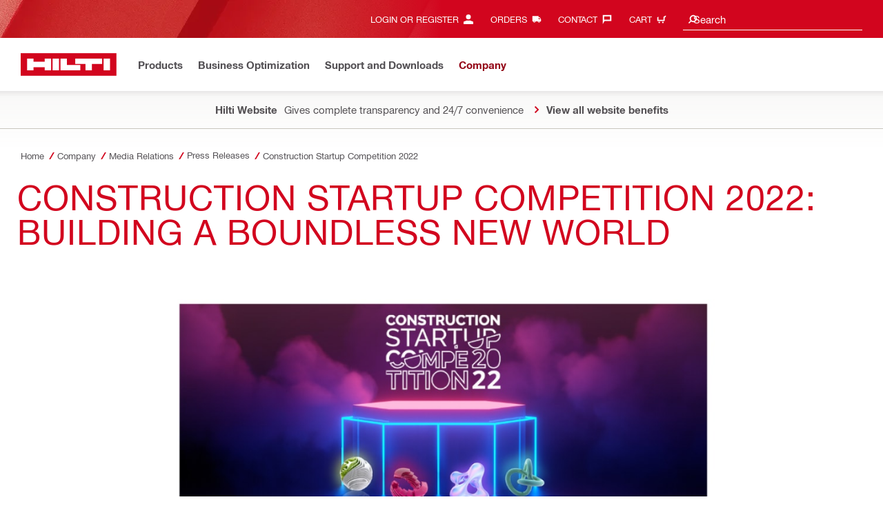

--- FILE ---
content_type: text/html; charset=utf-8
request_url: https://www.hilti.com.om/content/hilti/META/OM/en/company/media-relations/press-releases/Construction-Startup-Competition-2022.html
body_size: 27816
content:
<!DOCTYPE html>
<html class="aem_footer_nav_xf aem_homepage_smartbar cms_editorial_feature contentful_header_footer contentful_homepage ldt_account_id_on_send_us_a_message_form ldt_add_cookies_for_token_refresh_for_am ldt_add_to_cart_from_spa_pages ldt_add_to_cart_mpis_validation ldt_aem_angular_integration ldt_aem_angular_recommended_products ldt_aem_child_section_full_width_grid ldt_aem_css_overlay_component ldt_aem_full_homepage ldt_aem_links_scrollto_anchors ldt_aem_mobile_table ldt_aem_product_editorial_xf_css ldt_aem_retrieve_gtm_didomi_from_universal ldt_align_page_margins ldt_block_myaccount_change_email ldt_cart_conversion_tracking ldt_cart_encoded_items ldt_cart_v2 ldt_ccmsv2_currency ldt_checkout_asiapay_for_nb_block ldt_checkout_mpis_migration ldt_checkout_shipto_otp ldt_checkout_spa_routes ldt_cloud_auth_verify ldt_cnc_weblate ldt_configuration_v2 ldt_consent_collection_via_registration_service ldt_consent_tracking_on_registration_success ldt_consumable_subscription_change_history ldt_consumables_subscription_auth_finance ldt_consumables_subscription_quick_checkout_eta ldt_convert_price_for_price_basis ldt_country_location_modal ldt_cxml_fleet_entry ldt_cxml_soft_sub_entry ldt_delete_items_before_external_add_to_cart ldt_der_extended_join_account_text ldt_display_consent_checkbox_on_unified_registration ldt_display_country_name_on_registration_step3 ldt_domain_email_recognition_switch_to_store_config ldt_dp_guest_checkout_order_export ldt_dual_currency_migration ldt_emails_retry_sending_on_failure ldt_enable_eclass_classification ldt_escape_ids_xml ldt_evouchers_pii ldt_evouchers_winter_weeks ldt_finhub_checkout_possible_pss ldt_finhub_use_mpis ldt_form_complete_url ldt_get_default_accounts ldt_global_registration_redirection_flag ldt_grid_contentful ldt_guest_checkout_guidance_infobox ldt_hc_employee_id_header ldt_hdms_apigw_domain_check_clientside ldt_hdms_compare_overlay ldt_hdms_customer_connectivity_services ldt_hdms_favorite_list_add_message ldt_hdms_favorite_list_product_replacements ldt_hdms_favorite_list_use_new_details_page ldt_hdms_favorite_lists_overview_refactor ldt_hdms_favorite_lists_quantity_input_unit ldt_hdms_ga_performance ldt_hdms_recently_purchased_items_filters ldt_hide_price_on_product_recommendations ldt_ids_punchout_oauth_call_pwd_param ldt_idspunchout_delete_cart ldt_ignite_resend_invoice ldt_include_query_params_to_silent_login_state_for_am ldt_limit_product_reco_appearance ldt_load_recaptcha_script_on_contact_center_open ldt_location_banner_disable_timestamp_rule ldt_mif_use_mpis ldt_multi_currency_query_switch ldt_ngc_myaccount_login_password_page ldt_ngc_request_user_management_activation_email ldt_ngc_request_user_management_contact_deletion_email ldt_ngc_scan_shop ldt_ngc_send_us_a_message_email ldt_optimized_suggested_action_flyout_rules ldt_pdp_autoscaler_enabled ldt_pdp_import_multithreaded ldt_pdp_import_multithreaded_processing ldt_pdp_import_running_flag ldt_product_list_page_marketing_consent ldt_product_page_autosuggest_fix ldt_product_page_demo_request_email ldt_product_page_flexible_billing_cycle ldt_product_page_hide_view_online_link ldt_product_page_marketing_consent ldt_product_page_new_prices_api ldt_product_page_performance ldt_product_page_performance_v2 ldt_product_recommendations_add_to_cart_overlay ldt_punchout_cart_cookie ldt_punchout_cookie_check ldt_punchout_dynamic_login ldt_punchout_oauth_call ldt_punchout_page ldt_punchout_sso_cookie ldt_quick_checkout ldt_quick_checkout_billto_alternative_strategy ldt_quick_checkout_cart_calculation_state ldt_quick_checkout_for_am ldt_quick_checkout_quote_conversion ldt_quick_checkout_shipto_alternative_strategy ldt_quick_item_entry_hp_loading_animation ldt_redirect_to_correct_categories_structure ldt_reduce_sap_dp_init_calls_vouchers ldt_registration_guard_user_type_check_enhancement ldt_resend_delivery_note_email ldt_scalable_guest_checkout_address_validation ldt_search_on_der_page ldt_search_reranking_permanent ldt_sequential_registration_guards ldt_skip_deprecated_login_warning_popup ldt_subscription_request_demo_link ldt_subscription_th_calendar ldt_subscritpion_cancel_fixed_time ldt_subscritpion_restart_trial ldt_subscritpion_smart_confirmation_message ldt_suggest_user_location_flyout ldt_sync_contact_id_cookie_for_am ldt_sync_customer_id_cookie_for_am ldt_tpm_econtracting_flexible_billing ldt_tpm_hdms_change_cost_center_process_v2 ldt_tpm_hdms_change_tool_labels_process_v2 ldt_tpm_hdms_fast_tools_exchange_process_email_v2 ldt_tpm_hdms_global_labelling_component_improvements ldt_tpm_hdms_repair_tracking_edit_pickup_v2 ldt_tpm_hdms_repair_tracking_po_document_v2 ldt_tpm_hdms_tools_change_labels_process_email_v2 ldt_tpm_hdms_tools_cost_center_process_email_v2 ldt_tpm_hdms_tools_extend_children_serial_number ldt_tpm_hdms_tools_extend_process_v2 ldt_tpm_hdms_tools_lost_stolen_process_email_v2 ldt_tpm_hdms_tools_lost_stolen_process_v2 ldt_tpm_hdms_tools_renew_delivery_type ldt_tpm_hdms_tools_renew_process_email_v2 ldt_tpm_hdms_tools_renew_process_v2 ldt_tpm_hdms_tools_reorder_labels_process_email_v2 ldt_tpm_hdms_tools_reorder_labels_process_v2 ldt_tpm_hdms_tools_repair_status_prokit ldt_use_ngc_encoded_items ldt_use_replace_cart_mutation ldt_voucher_cleanup_cart_page" lang="en-OM" dir="ltr" data-site-type="market">
    
        <head>
    
    

    
    <script defer="defer" type="text/javascript" src="https://rum.hlx.page/.rum/@adobe/helix-rum-js@%5E2/dist/rum-standalone.js" data-routing="env=prod,tier=publish,ams=Hilti"></script>
<script type="text/javascript">
        var pageLanguage = "en_OM";
    </script>

    <meta charset="utf-8"/>
    <meta name="msvalidate.01" content="7AFBD1FEAB2044738C890D159C5F294C"/>
    <meta http-equiv="x-ua-compatible" content="ie=edge"/>
    <meta http-equiv="language" content="en_OM"/>
    
    
    
    
  <meta name="robots" content="INDEX, FOLLOW"/>



      
    <link rel="alternate" hreflang="en-AE" href="https://www.hilti.ae/content/hilti/META/AE/en/company/media-relations/press-releases/Construction-Startup-Competition-2022.html"/>
  
    <link rel="alternate" hreflang="en-BH" href="https://www.hilti.bh/content/hilti/META/BH/en/company/media-relations/press-releases/Construction-Startup-Competition-2022.html"/>
  
    <link rel="alternate" hreflang="en-OM" href="https://www.hilti.com.om/content/hilti/META/OM/en/company/media-relations/press-releases/Construction-Startup-Competition-2022.html"/>
  
    <link rel="alternate" hreflang="en-KW" href="https://www.hilti.com.kw/content/hilti/META/KW/en/company/media-relations/press-releases/Construction-Startup-Competition-2022.html"/>
  
    <link rel="alternate" hreflang="tr-TR" href="https://www.hilti.com.tr/content/hilti/META/TR/tr/company/media-relations/press-releases/Construction-Startup-Competition-2022.html"/>
  
    <link rel="alternate" hreflang="en-QA" href="https://www.hilti.com.qa/content/hilti/META/QA/en/company/media-relations/press-releases/Construction-Startup-Competition-2022.html"/>
  
    <link rel="alternate" hreflang="fr-MA" href="https://www.hilti.ma/content/hilti/META/MA/fr/company/media-relations/press-releases/Construction-Startup-Competition-2022.html"/>
  
    <link rel="alternate" hreflang="en-ZA" href="https://www.hilti.co.za/content/hilti/META/ZA/en/company/media-relations/press-releases/Construction-Startup-Competition-2022.html"/>
  
    <link rel="alternate" hreflang="en-SA" href="https://www.hilti.sa/content/hilti/META/SA/en/company/media-relations/press-releases/Construction-Startup-Competition-2022.html"/>
  


    
    
<script src="/etc.clientlibs/hilti/clientlibs/aem-user-details-loader.min.cb082b07f710d14bc30a606b721039e5.js"></script>




    
    <script type="application/javascript">
        window.dataLayer = window.dataLayer || [];
        window.pageTrackingData = {"templateType":"contentPage","EditorialContentMain":"company","EditorialContentSub":"media-relations"}
    </script>
    


    

    
    
    
    <link rel="canonical" href="https://www.hilti.com.om/content/hilti/META/OM/en/company/media-relations/press-releases/Construction-Startup-Competition-2022.html"/>
    
    <meta property="og:title" content="Construction Startup Competition 2022"/>
    <meta property="og:type" content="website"/>
    <meta property="og:url" content="https://www.hilti.com.om/content/hilti/META/OM/en/company/media-relations/press-releases/Construction-Startup-Competition-2022.html"/>
    <meta property="og:image" content="https://www.hilti.com.om/content/dam/images/meta/hub-folder/press-releases-2022/Cemex_CSC2022_banner.png"/>
    <meta property="og:description" content="CEMEX Ventures, open innovation unit and corporate venture capital of CEMEX, launches Construction Startup Competition 2022"/>


    
    
<title>Construction Startup Competition 2022 - Hilti Oman</title>

<meta name="author" content="Hilti Oman"/>
<meta name="description" content="CEMEX Ventures, open innovation unit and corporate venture capital of CEMEX, launches Construction Startup Competition 2022"/>
<meta name="keywords" content="Hilti Group, CEMEX Ventures, CEMEX, Building a boundless new world, launches Construction Startup Competition 2022"/>
    <meta name="csrf-token" content=""/>
    <meta name="viewport" content="width=device-width, height=device-height, initial-scale=1.0, maximum-scale=2"/>

    <meta name="apple-mobile-web-app-capable" content="yes"/>
    <meta name="apple-mobile-web-app-status-bar-style" content="black"/>

    
    
<link rel="stylesheet" href="/etc.clientlibs/hilti/clientlibs/hol/stylesheets/cl-styles-hol.min.6b4ad4d8db7d69d35d712cef9771cd82.css" type="text/css">



    

    

    
    
<link rel="stylesheet" href="/etc.clientlibs/hilti/clientlibs/components.min.e6977857da34807940c1e208127cec14.css" type="text/css">




    
    
<script src="/etc.clientlibs/hilti/clientlibs/hol/javascripts/cl-scripts-hol-head.min.9fc379c734f9965362952d215a9644fe.js"></script>



    
    
<script src="/etc.clientlibs/hilti/clientlibs/feature-toggle.min.1af6220888eb2da45466071b2a5d55e2.js"></script>




    <link rel="preload" href="/etc.clientlibs/hilti/clientlibs/resources/assets/stylesheets/fonts/iconfont.woff2" as="font" type="font/woff2" crossorigin="anonymous"/>

    <script>
        window.featureToggleEngine.initializeInPageToggles(
                {
                    inPageToggles: {"aem_footer_nav_xf":true,"aem_homepage_smartbar":true,"cms_editorial_feature":true,"contentful_header_footer":true,"contentful_homepage":true,"hilti-shop-country-list":{"enabled":false},"ldt_account_id_on_send_us_a_message_form":true,"ldt_add_cookies_for_token_refresh_for_am":true,"ldt_add_to_cart_from_spa_pages":true,"ldt_add_to_cart_mpis_validation":true,"ldt_aem_angular_integration":true,"ldt_aem_angular_recommended_products":true,"ldt_aem_child_section_full_width_grid":true,"ldt_aem_css_overlay_component":true,"ldt_aem_full_homepage":true,"ldt_aem_links_scrollto_anchors":true,"ldt_aem_mobile_table":true,"ldt_aem_product_editorial_xf_css":true,"ldt_aem_retrieve_gtm_didomi_from_universal":true,"ldt_align_page_margins":true,"ldt_block_myaccount_change_email":true,"ldt_cart_conversion_tracking":true,"ldt_cart_encoded_items":true,"ldt_cart_v2":true,"ldt_ccmsv2_currency":true,"ldt_checkout_asiapay_for_nb_block":true,"ldt_checkout_mpis_migration":true,"ldt_checkout_shipto_otp":true,"ldt_checkout_spa_routes":true,"ldt_cloud_auth_verify":true,"ldt_cnc_weblate":true,"ldt_configuration_v2":true,"ldt_consent_collection_via_registration_service":true,"ldt_consent_tracking_on_registration_success":true,"ldt_consumable_subscription_change_history":true,"ldt_consumables_subscription_auth_finance":true,"ldt_consumables_subscription_quick_checkout_eta":true,"ldt_convert_price_for_price_basis":true,"ldt_country_location_modal":true,"ldt_cxml_fleet_entry":true,"ldt_cxml_soft_sub_entry":true,"ldt_delete_items_before_external_add_to_cart":true,"ldt_der_extended_join_account_text":true,"ldt_display_consent_checkbox_on_unified_registration":true,"ldt_display_country_name_on_registration_step3":true,"ldt_domain_email_recognition_switch_to_store_config":true,"ldt_dp_guest_checkout_order_export":true,"ldt_dual_currency_migration":true,"ldt_emails_retry_sending_on_failure":true,"ldt_enable_eclass_classification":true,"ldt_escape_ids_xml":true,"ldt_evouchers_pii":true,"ldt_evouchers_winter_weeks":true,"ldt_finhub_checkout_possible_pss":true,"ldt_finhub_use_mpis":true,"ldt_form_complete_url":true,"ldt_get_default_accounts":true,"ldt_global_registration_redirection_flag":true,"ldt_grid_contentful":true,"ldt_guest_checkout_guidance_infobox":true,"ldt_hc_employee_id_header":true,"ldt_hdms_apigw_domain_check_clientside":true,"ldt_hdms_compare_overlay":true,"ldt_hdms_customer_connectivity_services":true,"ldt_hdms_favorite_list_add_message":true,"ldt_hdms_favorite_list_product_replacements":true,"ldt_hdms_favorite_list_use_new_details_page":true,"ldt_hdms_favorite_lists_overview_refactor":true,"ldt_hdms_favorite_lists_quantity_input_unit":true,"ldt_hdms_ga_performance":true,"ldt_hdms_recently_purchased_items_filters":true,"ldt_hide_price_on_product_recommendations":true,"ldt_ids_punchout_oauth_call_pwd_param":true,"ldt_idspunchout_delete_cart":true,"ldt_ignite_resend_invoice":true,"ldt_include_query_params_to_silent_login_state_for_am":true,"ldt_limit_product_reco_appearance":true,"ldt_load_recaptcha_script_on_contact_center_open":true,"ldt_location_banner_disable_timestamp_rule":true,"ldt_mif_use_mpis":true,"ldt_multi_currency_query_switch":true,"ldt_ngc_myaccount_login_password_page":true,"ldt_ngc_request_user_management_activation_email":true,"ldt_ngc_request_user_management_contact_deletion_email":true,"ldt_ngc_scan_shop":true,"ldt_ngc_send_us_a_message_email":true,"ldt_optimized_suggested_action_flyout_rules":true,"ldt_pdp_autoscaler_enabled":true,"ldt_pdp_import_multithreaded":true,"ldt_pdp_import_multithreaded_processing":true,"ldt_pdp_import_nbr_persister_threads":16,"ldt_pdp_import_nbr_processor_threads":10,"ldt_pdp_import_running_flag":true,"ldt_product_list_page_marketing_consent":true,"ldt_product_page_autosuggest_fix":true,"ldt_product_page_demo_request_email":true,"ldt_product_page_flexible_billing_cycle":true,"ldt_product_page_hide_view_online_link":true,"ldt_product_page_marketing_consent":true,"ldt_product_page_new_prices_api":true,"ldt_product_page_performance":true,"ldt_product_page_performance_v2":true,"ldt_product_recommendations_add_to_cart_overlay":true,"ldt_punchout_cart_cookie":true,"ldt_punchout_cookie_check":true,"ldt_punchout_dynamic_login":true,"ldt_punchout_oauth_call":true,"ldt_punchout_page":true,"ldt_punchout_sso_cookie":true,"ldt_quick_checkout":true,"ldt_quick_checkout_billto_alternative_strategy":true,"ldt_quick_checkout_cart_calculation_state":true,"ldt_quick_checkout_for_am":true,"ldt_quick_checkout_quote_conversion":true,"ldt_quick_checkout_shipto_alternative_strategy":true,"ldt_quick_item_entry_hp_loading_animation":true,"ldt_redirect_to_correct_categories_structure":true,"ldt_reduce_sap_dp_init_calls_vouchers":true,"ldt_registration_guard_user_type_check_enhancement":true,"ldt_resend_delivery_note_email":true,"ldt_rum_config":{"tLongTasks":true,"tResources":true,"tSampleRate":10,"sSampleRate":30},"ldt_scalable_guest_checkout_address_validation":true,"ldt_search_on_der_page":true,"ldt_search_reranking_permanent":true,"ldt_sequential_registration_guards":true,"ldt_skip_deprecated_login_warning_popup":true,"ldt_subscription_request_demo_link":true,"ldt_subscription_th_calendar":true,"ldt_subscritpion_cancel_fixed_time":true,"ldt_subscritpion_restart_trial":true,"ldt_subscritpion_smart_confirmation_message":true,"ldt_suggest_user_location_flyout":true,"ldt_sync_contact_id_cookie_for_am":true,"ldt_sync_customer_id_cookie_for_am":true,"ldt_tpm_econtracting_flexible_billing":true,"ldt_tpm_hdms_change_cost_center_process_v2":true,"ldt_tpm_hdms_change_tool_labels_process_v2":true,"ldt_tpm_hdms_fast_tools_exchange_process_email_v2":true,"ldt_tpm_hdms_global_labelling_component_improvements":true,"ldt_tpm_hdms_repair_tracking_edit_pickup_v2":true,"ldt_tpm_hdms_repair_tracking_po_document_v2":true,"ldt_tpm_hdms_tools_change_labels_process_email_v2":true,"ldt_tpm_hdms_tools_cost_center_process_email_v2":true,"ldt_tpm_hdms_tools_extend_children_serial_number":true,"ldt_tpm_hdms_tools_extend_process_v2":true,"ldt_tpm_hdms_tools_lost_stolen_process_email_v2":true,"ldt_tpm_hdms_tools_lost_stolen_process_v2":true,"ldt_tpm_hdms_tools_renew_delivery_type":true,"ldt_tpm_hdms_tools_renew_process_email_v2":true,"ldt_tpm_hdms_tools_renew_process_v2":true,"ldt_tpm_hdms_tools_reorder_labels_process_email_v2":true,"ldt_tpm_hdms_tools_reorder_labels_process_v2":true,"ldt_tpm_hdms_tools_repair_status_prokit":true,"ldt_use_ngc_encoded_items":true,"ldt_use_replace_cart_mutation":true,"ldt_voucher_cleanup_cart_page":true}
                }
        );
    </script>

    
    
    
    

    


    

    

    <link rel="stylesheet" type="text/css" href="/etc.clientlibs/hilti/clientlibs/hol/stylesheets/cl-styles-print.min.6c85b9811d9fdcced983bd07945fc31f.css" media="print"/>

    
        <script class="ng-star-inserted">
      (function(h,o,u,n,d){h=h[d]=h[d]||{q:[],onReady:function(c){h.q.push(c);}};
      d=o.createElement(u);d.async=1;d.src=n;n=o.getElementsByTagName(u)[0];n.parentNode.insertBefore(d,n);
      })(window,document,'script','https://www.datadoghq-browser-agent.com/eu1/v5/datadog-rum-slim.js','DD_RUM');
      (w => {w.DD_RUM.onReady(() => {
        w.DD_RUM.init({
          clientToken: '-',
          applicationId: 'a8e90d17-8a7a-46e6-9c5a-edc6c7137511',
          service: 'hol-prod',
          env: 'prod',
          version: 'r2026-03',
          site: 'datadoghq.eu',
          sessionSampleRate: 30,
          sessionReplaySampleRate: 0,
          telemetrySampleRate: 0,
          trackResources: true,
          trackLongTasks: true,
          traceSampleRate: 10,
          traceContextInjection: 'sampled',
          trackingConsent: 'not-granted',
          enableExperimentalFeatures: [],
          proxy: options => {
            const params = new URLSearchParams(options.parameters);
            params.delete('dd-api-key');
            return `${window.origin}/telemetry/rum${options.path}?${params.toString()}`;
          },
          allowedTracingUrls: [
            { match: /^https:\/\/[a-z0-9\.-]+\.hilti\.(?:co\.|com\.)*[a-z]{2,3}/i, propagatorTypes: ['tracecontext'] }
          ]
        });
      });
      })(window);
      </script><script id="didomiScript" class="ng-star-inserted">
      window.gdprAppliesGlobally=true;(function(){function a(e){if(!window.frames[e]){if(document.body&&document.body.firstChild){var t=document.body;
      var n=document.createElement("iframe");n.style.display="none";n.name=e;n.title=e;t.insertBefore(n,t.firstChild)}
      else{setTimeout(function(){a(e)},5)}}}function e(n,r,o,c,s){function e(e,t,n,a){if(typeof n!=="function"){return}if(!window[r]){window[r]=[]}var i=false;
      if(s){i=s(e,t,n)}if(!i){window[r].push({command:e,parameter:t,callback:n,version:a})}}e.stub=true;
      function t(a){if(!window[n]||window[n].stub!==true){return}if(!a.data){return}
      var i=typeof a.data==="string";var e;try{e=i?JSON.parse(a.data):a.data}catch(t){return}if(e[o]){var r=e[o];window[n](r.command,r.parameter,function(e,t){
      var n={};n[c]={returnValue:e,success:t,callId:r.callId};a.source.postMessage(i?JSON.stringify(n):n,"*")},r.version)}}
      if(typeof window[n]!=="function"){window[n]=e;if(window.addEventListener){window.addEventListener("message",t,false)}else{window.attachEvent("onmessage",t)}}}
      e("__tcfapi","__tcfapiBuffer","__tcfapiCall","__tcfapiReturn");a("__tcfapiLocator");(function(e){
      var t=document.createElement("script");t.id="spcloader";t.type="text/javascript";t.async=true;
      t.src="https://sdk.privacy-center.org/"+e+"/loader.js?target="+document.location.hostname;t.charset="utf-8";var n=document.getElementsByTagName("script")[0];
      n.parentNode.insertBefore(t,n)})("f1c7437c-9b22-4112-8e35-4a9f829a423d")})();

      window.didomiConfig = {
        languages: {
          enabled: ['en'],
          default: 'en'
        },
        
        app: {
          privacyPolicyURL: 'https://www.hilti.com.om/content/hilti/META/OM/en/support/legal/index/privacy-policy.html#noPopup',
        },
        user: {
          bots: {
            consentRequired: false,
            types: ['crawlers', 'performance']
          }
        }
      }
    </script>
    
    
    
    
    <link rel="icon" type="image/x-icon" href="/static/ui/assets/images/favicon.ico">
    <link rel="shortcut icon" type="image/x-icon" href="/static/ui/assets/images/favicon.ico">
    <link rel="apple-touch-icon" href="/static/ui/assets/images/hilti-icon-180.png">
    <link rel="preload" href="/static/ui/assets/fonts/HiltiRoman-latin.woff2" as="font" type="font/woff2" crossorigin="anonymous">
    <link rel="preload" href="/static/ui/assets/fonts/HiltiBold-latin.woff2" as="font" type="font/woff2" crossorigin="anonymous">
    <link rel="stylesheet" href="/static/ui/assets/fonts/fonts.css" crossorigin="anonymous">
  <link rel="stylesheet" href="/static/ui/contents/R2026-03/styles.css"><script>
      window.dataLayer = [];
    </script><script id="gtmScript">
      (function(w,d,s,l,i){w[l]=w[l]||[];w[l].push({'gtm.start':
      new Date().getTime(),event:'gtm.js'});var f=d.getElementsByTagName(s)[0],
      j=d.createElement(s),dl=l!='dataLayer'?'&l='+l:'';j.async=true;j.src=
      '//www.googletagmanager.com/gtm.js?id='+i+dl;var n=d.querySelector('[nonce]');
      n&&j.setAttribute('nonce',n.nonce||n.getAttribute('nonce'));f.parentNode.insertBefore(j,f);
      })(window,document,'script','dataLayer','GTM-NTT568');
    </script><script>
    document.addEventListener('readystatechange',() =>
      document.body.style.setProperty('--scrollbar-width',`${window.innerWidth-document.body.clientWidth}px`),{once:true}
    );
    </script><style ng-app-id="hdms-website">[_nghost-hdms-website-c3895278206]{display:contents}</style><style ng-app-id="hdms-website">[_nghost-hdms-website-c1240066373]{display:block}</style><style ng-app-id="hdms-website">[_nghost-hdms-website-c446162324]{display:block}[_nghost-hdms-website-c446162324]   .bg-red-gradient[_ngcontent-hdms-website-c446162324]{background-image:linear-gradient(180deg,#bd051c 0,#d2051e 8.25rem)}[_nghost-hdms-website-c446162324]   .bg-red-gradient.link-columns[_ngcontent-hdms-website-c446162324]{box-shadow:inset 0 .625rem .625rem -.625rem #00000026}@media (min-width: 90rem){[_nghost-hdms-website-c446162324]   .bg-red-gradient.link-columns[_ngcontent-hdms-website-c446162324]{box-shadow:inset .625rem 0 .625rem -.625rem #00000026}:root[dir=rtl]   [_nghost-hdms-website-c446162324]   .bg-red-gradient.link-columns[_ngcontent-hdms-website-c446162324]{box-shadow:inset -.625rem 0 .625rem -.625rem #00000026}}[_nghost-hdms-website-c446162324]   .bg-box[_ngcontent-hdms-website-c446162324]{position:relative}[_nghost-hdms-website-c446162324]   .bg-box[_ngcontent-hdms-website-c446162324]:before{content:"";display:block;position:absolute;inset-inline-start:0;height:100%;width:100%;background-position:-20rem -2.0625rem;background-image:var(--bg-toolbox-image-url)}:root[dir=rtl]   [_nghost-hdms-website-c446162324]   .bg-box[_ngcontent-hdms-website-c446162324]:before{transform:scaleX(-1)}@media (min-width: 64rem){[_nghost-hdms-website-c446162324]   .bg-box[_ngcontent-hdms-website-c446162324]:before{background-position-x:-19.6875rem}}@media (min-width: 90rem){[_nghost-hdms-website-c446162324]   .bg-box[_ngcontent-hdms-website-c446162324]:before{width:50%;background-position:-16.875rem 0}}@media (min-width: 120rem){[_nghost-hdms-website-c446162324]   .bg-box[_ngcontent-hdms-website-c446162324]:before{background-position-x:calc(-16.875rem - ((120rem - 100vw)/2))}}[_nghost-hdms-website-c446162324]   .content-columns[_ngcontent-hdms-website-c446162324]{position:relative}@media (min-width: 90rem){[_nghost-hdms-website-c446162324]   .content-columns[_ngcontent-hdms-website-c446162324]{display:grid;grid-template-columns:calc(33% - 1.5625rem) auto}}[_nghost-hdms-website-c446162324]   .link-columns[_ngcontent-hdms-website-c446162324]{display:grid;grid-column-gap:2.5rem;padding-top:2.0625rem;padding-bottom:2.0625rem}@media (max-width: 89.99875rem){[_nghost-hdms-website-c446162324]   .link-columns[_ngcontent-hdms-website-c446162324]{margin-left:-1.875rem;margin-right:-1.875rem;padding-left:1.875rem;padding-right:1.875rem}}@media (max-width: 63.99875rem){[_nghost-hdms-website-c446162324]   .link-columns[_ngcontent-hdms-website-c446162324]{margin-left:-1.5625rem;margin-right:-1.5625rem;padding-left:1.5625rem;padding-right:1.5625rem}}@media (min-width: 64rem){[_nghost-hdms-website-c446162324]   .link-columns[_ngcontent-hdms-website-c446162324]{grid-template-columns:1fr 1fr 1fr 1fr;padding-top:2.75rem;padding-bottom:2.0625rem}}@media (min-width: 90rem){[_nghost-hdms-website-c446162324]   .link-columns[_ngcontent-hdms-website-c446162324]{padding-inline-start:2.5rem}}[_nghost-hdms-website-c446162324]   .basic-link-container[_ngcontent-hdms-website-c446162324]   li[_ngcontent-hdms-website-c446162324]{display:flex;margin-bottom:.6875rem}[_nghost-hdms-website-c446162324]   .basic-link-container[_ngcontent-hdms-website-c446162324]   a.basic-link[_ngcontent-hdms-website-c446162324]{font-weight:400;font-size:.8125rem;line-height:1.375rem;text-decoration:none}[_nghost-hdms-website-c446162324]   .basic-link-container[_ngcontent-hdms-website-c446162324]   a.basic-link[_ngcontent-hdms-website-c446162324]:hover, [_nghost-hdms-website-c446162324]   .basic-link-container[_ngcontent-hdms-website-c446162324]   a.basic-link[_ngcontent-hdms-website-c446162324]:focus{text-decoration:underline}@media (min-width: 64rem){[_nghost-hdms-website-c446162324]   .basic-link-container[_ngcontent-hdms-website-c446162324]{display:flex;flex-direction:row;flex-wrap:wrap}[_nghost-hdms-website-c446162324]   .basic-link-container[_ngcontent-hdms-website-c446162324]   li[_ngcontent-hdms-website-c446162324]{margin-bottom:0}}.modal-open[_nghost-hdms-website-c446162324]   .footer-contents[_ngcontent-hdms-website-c446162324], .modal-open   [_nghost-hdms-website-c446162324]   .footer-contents[_ngcontent-hdms-website-c446162324]{width:100vw;padding-inline-end:var(--scrollbar-width, 15px)}</style><style ng-app-id="hdms-website">[_nghost-hdms-website-c1763463198]{display:none}@media screen and (min-width: 64rem){.global-banner-container[_nghost-hdms-website-c1763463198]{display:block}}.hdms-page-preloader-active.navigate:not(.modal-open)[_nghost-hdms-website-c1763463198], .hdms-page-preloader-active.navigate:not(.modal-open)   [_nghost-hdms-website-c1763463198]{z-index:10000;position:relative}</style><style ng-app-id="hdms-website">[_nghost-hdms-website-c1527363692]{display:block;width:100%;background-color:#fff;box-shadow:0 -.625rem .625rem .625rem #00000026}@media print{[_nghost-hdms-website-c1527363692]{box-shadow:none!important}}.shrd-pf-ft-page-header[_nghost-hdms-website-c1527363692]{top:0;z-index:1005}@media screen and (max-height: 40.5625rem) and (min-width: 64rem){[_nghost-hdms-website-c1527363692]{top:unset!important}}[_nghost-hdms-website-c1527363692]   .skip-main-btn[_ngcontent-hdms-website-c1527363692]{z-index:1006}[_nghost-hdms-website-c1527363692]   .header-strip-wrapper[_ngcontent-hdms-website-c1527363692]{height:3.4375rem}@media (max-width: 63.99875rem){[_nghost-hdms-website-c1527363692]   .header-strip-wrapper[_ngcontent-hdms-website-c1527363692]{align-items:center;display:flex}}@media (min-width: 64rem){[_nghost-hdms-website-c1527363692]   .header-strip-wrapper[_ngcontent-hdms-website-c1527363692]{height:6.1875rem}}[_nghost-hdms-website-c1527363692]   .header-strip-wrapper.is-compressed[_ngcontent-hdms-website-c1527363692]{height:3.4375rem}[_nghost-hdms-website-c1527363692]   .header-strip-wrapper[_ngcontent-hdms-website-c1527363692]   .btn-show-nav[_ngcontent-hdms-website-c1527363692]{display:none}@media (min-width: 64rem){[_nghost-hdms-website-c1527363692]   .header-strip-wrapper[_ngcontent-hdms-website-c1527363692]   .btn-show-nav[_ngcontent-hdms-website-c1527363692]{display:flex;position:absolute;top:0;pointer-events:none;opacity:0;transform:translateY(-1.375rem);transition:transform .15s ease-out,opacity .15s ease-out;inset-inline-end:0}}@media (min-width: 64rem){.sticky-top-transition   .shrd-pf-ft-page-header[_nghost-hdms-website-c1527363692], [_nghost-hdms-website-c1527363692]   .primary-nav[_ngcontent-hdms-website-c1527363692], [_nghost-hdms-website-c1527363692]   .meta-nav[_ngcontent-hdms-website-c1527363692]{transition:transform .25s ease-out,opacity .25s ease-out}}[_nghost-hdms-website-c1527363692]   .nav-wrapper[_ngcontent-hdms-website-c1527363692]{flex:1 1 auto;position:relative}[_nghost-hdms-website-c1527363692]   .content-col-right[_ngcontent-hdms-website-c1527363692]{margin-inline-start:auto}[_nghost-hdms-website-c1527363692]   .bg-box[_ngcontent-hdms-website-c1527363692]{position:relative;background-color:#d2051e}[_nghost-hdms-website-c1527363692]   .bg-box[_ngcontent-hdms-website-c1527363692]:before{content:"";display:block;position:absolute;height:100%;inset-inline-start:0;background-image:linear-gradient(90deg,#d2051e00 72%,#d2051e),var(--bg-toolbox-sm-image-url);background-position-x:0,-10rem;width:75%}@media (min-width: 64rem){[_nghost-hdms-website-c1527363692]   .bg-box[_ngcontent-hdms-website-c1527363692]:before{width:50%}}@media (min-width: 90rem){[_nghost-hdms-website-c1527363692]   .bg-box[_ngcontent-hdms-website-c1527363692]:before{background-position-x:0,-6.875rem}}@media (min-width: 120rem){[_nghost-hdms-website-c1527363692]   .bg-box[_ngcontent-hdms-website-c1527363692]:before{background-position-x:0,calc(-6.875rem - ((120rem - 100vw)/2))}}:root[dir=rtl]   [_nghost-hdms-website-c1527363692]   .bg-box[_ngcontent-hdms-website-c1527363692]:before{transform:scaleX(-1)}[_nghost-hdms-website-c1527363692]   .bg-box.bg-box-mobile[_ngcontent-hdms-website-c1527363692]{display:flex;height:100%;width:100%}@media (min-width: 64rem){body.sticky-top-transition[_nghost-hdms-website-c1527363692]   .primary-nav-container[_ngcontent-hdms-website-c1527363692], body.sticky-top-transition   [_nghost-hdms-website-c1527363692]   .primary-nav-container[_ngcontent-hdms-website-c1527363692]{transition:transform .25s ease-out}body.sticky-top-transition[_nghost-hdms-website-c1527363692]   .header-strip-wrapper[_ngcontent-hdms-website-c1527363692], body.sticky-top-transition   [_nghost-hdms-website-c1527363692]   .header-strip-wrapper[_ngcontent-hdms-website-c1527363692]{transition:height .25s ease-out}}.hdms-page-preloader-active   [_nghost-hdms-website-c1527363692]{z-index:10001}body:not(.is-compressed-page-layout)[_nghost-hdms-website-c1527363692]   .primary-nav-container[_ngcontent-hdms-website-c1527363692], body:not(.is-compressed-page-layout)   [_nghost-hdms-website-c1527363692]   .primary-nav-container[_ngcontent-hdms-website-c1527363692]{padding-top:1.375rem}@media (min-width: 64rem){body:not(.is-compressed-page-layout)[_nghost-hdms-website-c1527363692]   .header-strip-wrapper[_ngcontent-hdms-website-c1527363692], body:not(.is-compressed-page-layout)   [_nghost-hdms-website-c1527363692]   .header-strip-wrapper[_ngcontent-hdms-website-c1527363692]{height:8.25rem}}@media (min-width: 90rem){body:not(.is-compressed-page-layout)[_nghost-hdms-website-c1527363692]   .skip-main-btn[_ngcontent-hdms-website-c1527363692], body:not(.is-compressed-page-layout)   [_nghost-hdms-website-c1527363692]   .skip-main-btn[_ngcontent-hdms-website-c1527363692]{margin-left:3.75rem!important}}@media (min-width: 120rem){body:not(.is-compressed-page-layout)[_nghost-hdms-website-c1527363692]   .skip-main-btn[_ngcontent-hdms-website-c1527363692], body:not(.is-compressed-page-layout)   [_nghost-hdms-website-c1527363692]   .skip-main-btn[_ngcontent-hdms-website-c1527363692]{margin-left:calc((120rem - 100vw + var(--scrollbar-width, 15px)) / 2 * -1 + 3.75rem)!important}}.is-compressed-page-layout[_nghost-hdms-website-c1527363692]   .header-strip-wrapper[_ngcontent-hdms-website-c1527363692], .is-compressed-page-layout   [_nghost-hdms-website-c1527363692]   .header-strip-wrapper[_ngcontent-hdms-website-c1527363692]{height:3.4375rem}.is-compressed-page-layout[_nghost-hdms-website-c1527363692], .is-compressed-page-layout   [_nghost-hdms-website-c1527363692], .is-compressed-page-layout[_nghost-hdms-website-c1527363692]   .primary-nav[_ngcontent-hdms-website-c1527363692], .is-compressed-page-layout   [_nghost-hdms-website-c1527363692]   .primary-nav[_ngcontent-hdms-website-c1527363692], .is-compressed-page-layout[_nghost-hdms-website-c1527363692]   .meta-nav[_ngcontent-hdms-website-c1527363692], .is-compressed-page-layout   [_nghost-hdms-website-c1527363692]   .meta-nav[_ngcontent-hdms-website-c1527363692]{transition:none}.header-minimized:not(.is-compressed-page-layout)[_nghost-hdms-website-c1527363692]   .primary-nav-container[_ngcontent-hdms-website-c1527363692], .header-minimized:not(.is-compressed-page-layout)   [_nghost-hdms-website-c1527363692]   .primary-nav-container[_ngcontent-hdms-website-c1527363692]{transform:translateY(.6875rem)}@media screen and (min-height: 40.625rem) and (min-width: 64rem){.header-minimized:not(.is-compressed-page-layout)[_nghost-hdms-website-c1527363692], .header-minimized:not(.is-compressed-page-layout)   [_nghost-hdms-website-c1527363692]{transform:translateY(-4.8125rem);transition-duration:.3s;transition-timing-function:ease-in-out;transition-property:transform}.header-minimized:not(.is-compressed-page-layout)[_nghost-hdms-website-c1527363692]   .meta-nav[_ngcontent-hdms-website-c1527363692], .header-minimized:not(.is-compressed-page-layout)   [_nghost-hdms-website-c1527363692]   .meta-nav[_ngcontent-hdms-website-c1527363692]{pointer-events:none;opacity:0;transition:transform 0s ease-out,opacity .25s ease-out}.header-minimized:not(.is-compressed-page-layout)[_nghost-hdms-website-c1527363692]:not(.full-transition-animation)   .meta-nav[_ngcontent-hdms-website-c1527363692], .header-minimized:not(.is-compressed-page-layout)   [_nghost-hdms-website-c1527363692]:not(.full-transition-animation)   .meta-nav[_ngcontent-hdms-website-c1527363692]{transform:translateY(2.75rem);transition:transform .25s ease-out .3s,opacity .25s ease-out}.header-minimized:not(.is-compressed-page-layout)[_nghost-hdms-website-c1527363692]   .primary-nav[_ngcontent-hdms-website-c1527363692], .header-minimized:not(.is-compressed-page-layout)   [_nghost-hdms-website-c1527363692]   .primary-nav[_ngcontent-hdms-website-c1527363692]{transition-duration:.3s;transition-timing-function:ease-in-out;transform:translate(-1.21rem)}.header-minimized:not(.is-compressed-page-layout)[_nghost-hdms-website-c1527363692]   .btn-show-nav[_ngcontent-hdms-website-c1527363692], .header-minimized:not(.is-compressed-page-layout)   [_nghost-hdms-website-c1527363692]   .btn-show-nav[_ngcontent-hdms-website-c1527363692]{pointer-events:unset;opacity:1;transform:translateY(0);transition-delay:.3s;transition-duration:.25s;transition-timing-function:cubic-bezier(.14,0,.47,1.39)}}@media screen and (min-height: 40.625rem) and (min-width: 64rem){[dir=rtl]   .header-minimized:not(.is-compressed-page-layout)[_nghost-hdms-website-c1527363692]   .primary-nav[_ngcontent-hdms-website-c1527363692], [dir=rtl]   .header-minimized:not(.is-compressed-page-layout)   [_nghost-hdms-website-c1527363692]   .primary-nav[_ngcontent-hdms-website-c1527363692]{transform:translate(1.21rem)}}.modal-open[_nghost-hdms-website-c1527363692]   .bg-box[_ngcontent-hdms-website-c1527363692], .modal-open   [_nghost-hdms-website-c1527363692]   .bg-box[_ngcontent-hdms-website-c1527363692]{width:100vw;padding-inline-end:var(--scrollbar-width, 15px)}</style><style ng-app-id="hdms-website">[_nghost-hdms-website-c3125685766]{display:none;color:#fff;z-index:1;position:relative;transition:transform .25s ease-out;box-shadow:0 -.625rem .625rem .625rem #00000026}[_nghost-hdms-website-c3125685766]   .is-qa-mode[_ngcontent-hdms-website-c3125685766]{background-color:#671a3d}[_nghost-hdms-website-c3125685766]   .is-ts-mode[_ngcontent-hdms-website-c3125685766]{background-color:#d2051e}[_nghost-hdms-website-c3125685766]   .logged-text[_ngcontent-hdms-website-c3125685766]{text-overflow:ellipsis;white-space:nowrap;overflow:hidden}@media screen and (min-height: 40.625rem){.header-minimized[_nghost-hdms-website-c3125685766], .header-minimized   [_nghost-hdms-website-c3125685766]{transition:transform .3s ease-in-out;transform:translateY(4.8125rem)}}.is-qa-mode[_nghost-hdms-website-c3125685766], .is-qa-mode   [_nghost-hdms-website-c3125685766], .is-ts-mode[_nghost-hdms-website-c3125685766], .is-ts-mode   [_nghost-hdms-website-c3125685766]{display:block}.link-evouchers[_ngcontent-hdms-website-c3125685766]{font-size:.8125rem}</style><style ng-app-id="hdms-website">.btn-tertiary-option[_nghost-hdms-website-c3730675470], .btn-tertiary-option   [_nghost-hdms-website-c3730675470], .btn-tertiary-minor-borderless-neutraldark[_nghost-hdms-website-c3730675470], .btn-tertiary-minor-borderless-neutraldark   [_nghost-hdms-website-c3730675470], .btn-tertiary-minor[_nghost-hdms-website-c3730675470], .btn-tertiary-minor   [_nghost-hdms-website-c3730675470], .btn-tertiary-minor-borderless[_nghost-hdms-website-c3730675470], .btn-tertiary-minor-borderless   [_nghost-hdms-website-c3730675470], .btn-tertiary-major[_nghost-hdms-website-c3730675470], .btn-tertiary-major   [_nghost-hdms-website-c3730675470], .svg-icon-border[_nghost-hdms-website-c3730675470]{width:2.0625rem;min-width:2.0625rem;height:2.0625rem;display:inline-flex;align-items:center;justify-content:center;border:.0625rem solid #cbc8c1;border-radius:0}[_nghost-hdms-website-c3730675470]{display:inline-block;line-height:0;color:var(--svg-host-color, inherit);fill:var(--svg-host-color, currentColor);transition:color .25s,fill .25s}[_nghost-hdms-website-c3730675470]   .svg-icon[_ngcontent-hdms-website-c3730675470]{display:inline-block;width:1.125rem;height:1.125rem;line-height:inherit;color:var(--svg-icon-color, inherit);fill:var(--svg-icon-color, currentColor)}[_nghost-hdms-website-c3730675470]   .svg-icon.inherit-color[_ngcontent-hdms-website-c3730675470]{color:inherit!important;fill:currentColor!important}[_nghost-hdms-website-c3730675470]   .svg-icon-size-small[_ngcontent-hdms-website-c3730675470]{padding:.125rem}[_nghost-hdms-website-c3730675470]   .svg-icon-size-scalable[_ngcontent-hdms-website-c3730675470]{padding:15%}@media (max-width: 63.99875rem){[_nghost-hdms-website-c3730675470]   .svg-icon-size-responsive[_ngcontent-hdms-website-c3730675470]{padding:0}}.shrd-uic-text   [_nghost-hdms-website-c3730675470]   .svg-icon[_ngcontent-hdms-website-c3730675470]{flex-shrink:0}.shrd-uic-text   [_nghost-hdms-website-c3730675470]:first-child{margin-inline-end:.3125rem}.shrd-uic-text   [_nghost-hdms-website-c3730675470]:nth-child(n+2){margin-inline-start:.3125rem}.btn   [_nghost-hdms-website-c3730675470]{transition:background-color .25s linear}@media (prefers-reduced-motion: reduce){.btn   [_nghost-hdms-website-c3730675470]{transition:none}}.btn   [_nghost-hdms-website-c3730675470]   .svg-icon[_ngcontent-hdms-website-c3730675470]{pointer-events:none}@media (max-width: 63.99875rem){.btn-tertiary-major   [_nghost-hdms-website-c3730675470]:not(.keep-dimensions), .btn-tertiary-minor   [_nghost-hdms-website-c3730675470]:not(.keep-dimensions), .btn-tertiary-minor-borderless   [_nghost-hdms-website-c3730675470]:not(.keep-dimensions), .btn-tertiary-option   [_nghost-hdms-website-c3730675470]:not(.keep-dimensions), .btn-tertiary-minor-borderless-neutraldark   [_nghost-hdms-website-c3730675470]:not(.keep-dimensions){height:2.75rem;width:2.75rem;min-width:2.75rem}}.message-close-btn.btn-tertiary-minor[_nghost-hdms-website-c3730675470]   .svg-icon[_ngcontent-hdms-website-c3730675470], .message-close-btn.btn-tertiary-minor   [_nghost-hdms-website-c3730675470]   .svg-icon[_ngcontent-hdms-website-c3730675470], .info-box-close-btn.btn-tertiary-minor[_nghost-hdms-website-c3730675470]   .svg-icon[_ngcontent-hdms-website-c3730675470], .info-box-close-btn.btn-tertiary-minor   [_nghost-hdms-website-c3730675470]   .svg-icon[_ngcontent-hdms-website-c3730675470]{--svg-icon-color: #524f53 !important}.message-close-btn.btn-tertiary-minor:hover[_nghost-hdms-website-c3730675470]   .svg-icon[_ngcontent-hdms-website-c3730675470], .message-close-btn.btn-tertiary-minor:hover   [_nghost-hdms-website-c3730675470]   .svg-icon[_ngcontent-hdms-website-c3730675470], .info-box-close-btn.btn-tertiary-minor:hover[_nghost-hdms-website-c3730675470]   .svg-icon[_ngcontent-hdms-website-c3730675470], .info-box-close-btn.btn-tertiary-minor:hover   [_nghost-hdms-website-c3730675470]   .svg-icon[_ngcontent-hdms-website-c3730675470]{--svg-icon-color: #ab0115 !important}.btn-dropdown:active[_nghost-hdms-website-c3730675470]   .svg-icon[_ngcontent-hdms-website-c3730675470], .btn-dropdown:active   [_nghost-hdms-website-c3730675470]   .svg-icon[_ngcontent-hdms-website-c3730675470]{transform:rotate(180deg)}.btn-tertiary[_nghost-hdms-website-c3730675470]   .svg-icon[_ngcontent-hdms-website-c3730675470], .btn-tertiary   [_nghost-hdms-website-c3730675470]   .svg-icon[_ngcontent-hdms-website-c3730675470], .btn-tertiary-flyout[_nghost-hdms-website-c3730675470]   .svg-icon[_ngcontent-hdms-website-c3730675470], .btn-tertiary-flyout   [_nghost-hdms-website-c3730675470]   .svg-icon[_ngcontent-hdms-website-c3730675470], .btn-tertiary-trivial-text-bold[_nghost-hdms-website-c3730675470]   .svg-icon[_ngcontent-hdms-website-c3730675470], .btn-tertiary-trivial-text-bold   [_nghost-hdms-website-c3730675470]   .svg-icon[_ngcontent-hdms-website-c3730675470]{--svg-icon-color: #d2051e}.btn-tertiary.selected[_nghost-hdms-website-c3730675470]   .svg-icon[_ngcontent-hdms-website-c3730675470], .btn-tertiary.selected   [_nghost-hdms-website-c3730675470]   .svg-icon[_ngcontent-hdms-website-c3730675470], .btn-tertiary-flyout.selected[_nghost-hdms-website-c3730675470]   .svg-icon[_ngcontent-hdms-website-c3730675470], .btn-tertiary-flyout.selected   [_nghost-hdms-website-c3730675470]   .svg-icon[_ngcontent-hdms-website-c3730675470], .btn-tertiary-trivial-text-bold.selected[_nghost-hdms-website-c3730675470]   .svg-icon[_ngcontent-hdms-website-c3730675470], .btn-tertiary-trivial-text-bold.selected   [_nghost-hdms-website-c3730675470]   .svg-icon[_ngcontent-hdms-website-c3730675470]{--svg-icon-color: #d2051e}.btn-tertiary:hover[_nghost-hdms-website-c3730675470]   .svg-icon[_ngcontent-hdms-website-c3730675470], .btn-tertiary:hover   [_nghost-hdms-website-c3730675470]   .svg-icon[_ngcontent-hdms-website-c3730675470], .btn-tertiary-flyout:hover[_nghost-hdms-website-c3730675470]   .svg-icon[_ngcontent-hdms-website-c3730675470], .btn-tertiary-flyout:hover   [_nghost-hdms-website-c3730675470]   .svg-icon[_ngcontent-hdms-website-c3730675470], .btn-tertiary-trivial-text-bold:hover[_nghost-hdms-website-c3730675470]   .svg-icon[_ngcontent-hdms-website-c3730675470], .btn-tertiary-trivial-text-bold:hover   [_nghost-hdms-website-c3730675470]   .svg-icon[_ngcontent-hdms-website-c3730675470], .btn-tertiary:focus[_nghost-hdms-website-c3730675470]   .svg-icon[_ngcontent-hdms-website-c3730675470], .btn-tertiary:focus   [_nghost-hdms-website-c3730675470]   .svg-icon[_ngcontent-hdms-website-c3730675470], .btn-tertiary-flyout:focus[_nghost-hdms-website-c3730675470]   .svg-icon[_ngcontent-hdms-website-c3730675470], .btn-tertiary-flyout:focus   [_nghost-hdms-website-c3730675470]   .svg-icon[_ngcontent-hdms-website-c3730675470], .btn-tertiary-trivial-text-bold:focus[_nghost-hdms-website-c3730675470]   .svg-icon[_ngcontent-hdms-website-c3730675470], .btn-tertiary-trivial-text-bold:focus   [_nghost-hdms-website-c3730675470]   .svg-icon[_ngcontent-hdms-website-c3730675470]{--svg-icon-color: #ab0115}.btn-tertiary:disabled[_nghost-hdms-website-c3730675470]   .svg-icon[_ngcontent-hdms-website-c3730675470], .btn-tertiary:disabled   [_nghost-hdms-website-c3730675470]   .svg-icon[_ngcontent-hdms-website-c3730675470], .btn-tertiary.disabled[_nghost-hdms-website-c3730675470]   .svg-icon[_ngcontent-hdms-website-c3730675470], .btn-tertiary.disabled   [_nghost-hdms-website-c3730675470]   .svg-icon[_ngcontent-hdms-website-c3730675470], .btn-tertiary-trivial-text-bold:disabled[_nghost-hdms-website-c3730675470]   .svg-icon[_ngcontent-hdms-website-c3730675470], .btn-tertiary-trivial-text-bold:disabled   [_nghost-hdms-website-c3730675470]   .svg-icon[_ngcontent-hdms-website-c3730675470]{--svg-icon-color: #bab9ba}.btn-tertiary:not(:disabled):not(.disabled):active[_nghost-hdms-website-c3730675470]   .svg-icon[_ngcontent-hdms-website-c3730675470], .btn-tertiary:not(:disabled):not(.disabled):active   [_nghost-hdms-website-c3730675470]   .svg-icon[_ngcontent-hdms-website-c3730675470], .btn-tertiary:not(:disabled):not(.disabled).active[_nghost-hdms-website-c3730675470]   .svg-icon[_ngcontent-hdms-website-c3730675470], .btn-tertiary:not(:disabled):not(.disabled).active   [_nghost-hdms-website-c3730675470]   .svg-icon[_ngcontent-hdms-website-c3730675470], .btn-tertiary-flyout:not(:disabled):not(.disabled):active[_nghost-hdms-website-c3730675470]   .svg-icon[_ngcontent-hdms-website-c3730675470], .btn-tertiary-flyout:not(:disabled):not(.disabled):active   [_nghost-hdms-website-c3730675470]   .svg-icon[_ngcontent-hdms-website-c3730675470], .btn-tertiary-flyout:not(:disabled):not(.disabled).active[_nghost-hdms-website-c3730675470]   .svg-icon[_ngcontent-hdms-website-c3730675470], .btn-tertiary-flyout:not(:disabled):not(.disabled).active   [_nghost-hdms-website-c3730675470]   .svg-icon[_ngcontent-hdms-website-c3730675470], .btn-tertiary-trivial-text-bold:not(:disabled):not(.disabled):active[_nghost-hdms-website-c3730675470]   .svg-icon[_ngcontent-hdms-website-c3730675470], .btn-tertiary-trivial-text-bold:not(:disabled):not(.disabled):active   [_nghost-hdms-website-c3730675470]   .svg-icon[_ngcontent-hdms-website-c3730675470], .btn-tertiary-trivial-text-bold:not(:disabled):not(.disabled).active[_nghost-hdms-website-c3730675470]   .svg-icon[_ngcontent-hdms-website-c3730675470], .btn-tertiary-trivial-text-bold:not(:disabled):not(.disabled).active   [_nghost-hdms-website-c3730675470]   .svg-icon[_ngcontent-hdms-website-c3730675470]{--svg-icon-color: #920314}.btn-tertiary-major[_nghost-hdms-website-c3730675470], .btn-tertiary-major   [_nghost-hdms-website-c3730675470]{background-color:#d2051e;border-color:#d2051e}.btn-tertiary-major[_nghost-hdms-website-c3730675470]   .svg-icon[_ngcontent-hdms-website-c3730675470], .btn-tertiary-major   [_nghost-hdms-website-c3730675470]   .svg-icon[_ngcontent-hdms-website-c3730675470]{--svg-icon-color: #fff}.btn-tertiary-major.selected[_nghost-hdms-website-c3730675470], .btn-tertiary-major.selected   [_nghost-hdms-website-c3730675470]{background-color:#d2051e;border-color:#d2051e}.btn-tertiary-major:hover[_nghost-hdms-website-c3730675470], .btn-tertiary-major:hover   [_nghost-hdms-website-c3730675470], .btn-tertiary-major:focus[_nghost-hdms-website-c3730675470], .btn-tertiary-major:focus   [_nghost-hdms-website-c3730675470]{background-color:#ab0115;border-color:#ab0115}.btn-tertiary-major:disabled[_nghost-hdms-website-c3730675470], .btn-tertiary-major:disabled   [_nghost-hdms-website-c3730675470], .btn-tertiary-major.disabled[_nghost-hdms-website-c3730675470], .btn-tertiary-major.disabled   [_nghost-hdms-website-c3730675470]{background-color:#bab9ba;border-color:#bab9ba}.btn-tertiary-major:not(:disabled):not(.disabled):active[_nghost-hdms-website-c3730675470], .btn-tertiary-major:not(:disabled):not(.disabled):active   [_nghost-hdms-website-c3730675470], .btn-tertiary-major:not(:disabled):not(.disabled).active[_nghost-hdms-website-c3730675470], .btn-tertiary-major:not(:disabled):not(.disabled).active   [_nghost-hdms-website-c3730675470]{background-color:#920314;border-color:#920314}.btn-tertiary-minor[_nghost-hdms-website-c3730675470], .btn-tertiary-minor   [_nghost-hdms-website-c3730675470], .btn-tertiary-minor-borderless[_nghost-hdms-website-c3730675470], .btn-tertiary-minor-borderless   [_nghost-hdms-website-c3730675470]{border-color:#d2051e}.btn-tertiary-minor[_nghost-hdms-website-c3730675470]   .svg-icon[_ngcontent-hdms-website-c3730675470], .btn-tertiary-minor   [_nghost-hdms-website-c3730675470]   .svg-icon[_ngcontent-hdms-website-c3730675470], .btn-tertiary-minor-borderless[_nghost-hdms-website-c3730675470]   .svg-icon[_ngcontent-hdms-website-c3730675470], .btn-tertiary-minor-borderless   [_nghost-hdms-website-c3730675470]   .svg-icon[_ngcontent-hdms-website-c3730675470]{--svg-icon-color: #d2051e}.btn-tertiary-minor.selected[_nghost-hdms-website-c3730675470], .btn-tertiary-minor.selected   [_nghost-hdms-website-c3730675470], .btn-tertiary-minor-borderless.selected[_nghost-hdms-website-c3730675470], .btn-tertiary-minor-borderless.selected   [_nghost-hdms-website-c3730675470]{border-color:#d2051e}.btn-tertiary-minor.selected[_nghost-hdms-website-c3730675470]   .svg-icon[_ngcontent-hdms-website-c3730675470], .btn-tertiary-minor.selected   [_nghost-hdms-website-c3730675470]   .svg-icon[_ngcontent-hdms-website-c3730675470], .btn-tertiary-minor-borderless.selected[_nghost-hdms-website-c3730675470]   .svg-icon[_ngcontent-hdms-website-c3730675470], .btn-tertiary-minor-borderless.selected   [_nghost-hdms-website-c3730675470]   .svg-icon[_ngcontent-hdms-website-c3730675470]{--svg-icon-color: #d2051e}.btn-tertiary-minor:hover[_nghost-hdms-website-c3730675470], .btn-tertiary-minor:hover   [_nghost-hdms-website-c3730675470], .btn-tertiary-minor-borderless:hover[_nghost-hdms-website-c3730675470], .btn-tertiary-minor-borderless:hover   [_nghost-hdms-website-c3730675470], .btn-tertiary-minor:focus[_nghost-hdms-website-c3730675470], .btn-tertiary-minor:focus   [_nghost-hdms-website-c3730675470], .btn-tertiary-minor-borderless:focus[_nghost-hdms-website-c3730675470], .btn-tertiary-minor-borderless:focus   [_nghost-hdms-website-c3730675470]{border-color:#ab0115}.btn-tertiary-minor:hover[_nghost-hdms-website-c3730675470]   .svg-icon[_ngcontent-hdms-website-c3730675470], .btn-tertiary-minor:hover   [_nghost-hdms-website-c3730675470]   .svg-icon[_ngcontent-hdms-website-c3730675470], .btn-tertiary-minor-borderless:hover[_nghost-hdms-website-c3730675470]   .svg-icon[_ngcontent-hdms-website-c3730675470], .btn-tertiary-minor-borderless:hover   [_nghost-hdms-website-c3730675470]   .svg-icon[_ngcontent-hdms-website-c3730675470], .btn-tertiary-minor:focus[_nghost-hdms-website-c3730675470]   .svg-icon[_ngcontent-hdms-website-c3730675470], .btn-tertiary-minor:focus   [_nghost-hdms-website-c3730675470]   .svg-icon[_ngcontent-hdms-website-c3730675470], .btn-tertiary-minor-borderless:focus[_nghost-hdms-website-c3730675470]   .svg-icon[_ngcontent-hdms-website-c3730675470], .btn-tertiary-minor-borderless:focus   [_nghost-hdms-website-c3730675470]   .svg-icon[_ngcontent-hdms-website-c3730675470]{--svg-icon-color: #ab0115}.btn-tertiary-minor:disabled[_nghost-hdms-website-c3730675470], .btn-tertiary-minor:disabled   [_nghost-hdms-website-c3730675470], .btn-tertiary-minor-borderless:disabled[_nghost-hdms-website-c3730675470], .btn-tertiary-minor-borderless:disabled   [_nghost-hdms-website-c3730675470], .btn-tertiary-minor-borderless.disabled[_nghost-hdms-website-c3730675470], .btn-tertiary-minor-borderless.disabled   [_nghost-hdms-website-c3730675470]{border-color:#bab9ba}.btn-tertiary-minor:disabled[_nghost-hdms-website-c3730675470]   .svg-icon[_ngcontent-hdms-website-c3730675470], .btn-tertiary-minor:disabled   [_nghost-hdms-website-c3730675470]   .svg-icon[_ngcontent-hdms-website-c3730675470], .btn-tertiary-minor-borderless:disabled[_nghost-hdms-website-c3730675470]   .svg-icon[_ngcontent-hdms-website-c3730675470], .btn-tertiary-minor-borderless:disabled   [_nghost-hdms-website-c3730675470]   .svg-icon[_ngcontent-hdms-website-c3730675470], .btn-tertiary-minor-borderless.disabled[_nghost-hdms-website-c3730675470]   .svg-icon[_ngcontent-hdms-website-c3730675470], .btn-tertiary-minor-borderless.disabled   [_nghost-hdms-website-c3730675470]   .svg-icon[_ngcontent-hdms-website-c3730675470]{--svg-icon-color: #bab9ba}.btn-tertiary-minor:not(:disabled):not(.disabled):active[_nghost-hdms-website-c3730675470], .btn-tertiary-minor:not(:disabled):not(.disabled):active   [_nghost-hdms-website-c3730675470], .btn-tertiary-minor:not(:disabled):not(.disabled).active[_nghost-hdms-website-c3730675470], .btn-tertiary-minor:not(:disabled):not(.disabled).active   [_nghost-hdms-website-c3730675470], .btn-tertiary-minor-borderless:not(:disabled):not(.disabled).active[_nghost-hdms-website-c3730675470], .btn-tertiary-minor-borderless:not(:disabled):not(.disabled).active   [_nghost-hdms-website-c3730675470], .btn-tertiary-minor-borderless:not(:disabled):not(.disabled):active[_nghost-hdms-website-c3730675470], .btn-tertiary-minor-borderless:not(:disabled):not(.disabled):active   [_nghost-hdms-website-c3730675470]{border-color:#920314}.btn-tertiary-minor:not(:disabled):not(.disabled):active[_nghost-hdms-website-c3730675470]   .svg-icon[_ngcontent-hdms-website-c3730675470], .btn-tertiary-minor:not(:disabled):not(.disabled):active   [_nghost-hdms-website-c3730675470]   .svg-icon[_ngcontent-hdms-website-c3730675470], .btn-tertiary-minor:not(:disabled):not(.disabled).active[_nghost-hdms-website-c3730675470]   .svg-icon[_ngcontent-hdms-website-c3730675470], .btn-tertiary-minor:not(:disabled):not(.disabled).active   [_nghost-hdms-website-c3730675470]   .svg-icon[_ngcontent-hdms-website-c3730675470], .btn-tertiary-minor-borderless:not(:disabled):not(.disabled).active[_nghost-hdms-website-c3730675470]   .svg-icon[_ngcontent-hdms-website-c3730675470], .btn-tertiary-minor-borderless:not(:disabled):not(.disabled).active   [_nghost-hdms-website-c3730675470]   .svg-icon[_ngcontent-hdms-website-c3730675470], .btn-tertiary-minor-borderless:not(:disabled):not(.disabled):active[_nghost-hdms-website-c3730675470]   .svg-icon[_ngcontent-hdms-website-c3730675470], .btn-tertiary-minor-borderless:not(:disabled):not(.disabled):active   [_nghost-hdms-website-c3730675470]   .svg-icon[_ngcontent-hdms-website-c3730675470]{--svg-icon-color: #920314}.btn-tertiary-minor-borderless-neutraldark[_nghost-hdms-website-c3730675470], .btn-tertiary-minor-borderless-neutraldark   [_nghost-hdms-website-c3730675470]{border-color:#7d7565}.btn-tertiary-minor-borderless-neutraldark[_nghost-hdms-website-c3730675470]   .svg-icon[_ngcontent-hdms-website-c3730675470], .btn-tertiary-minor-borderless-neutraldark   [_nghost-hdms-website-c3730675470]   .svg-icon[_ngcontent-hdms-website-c3730675470]{--svg-icon-color: #7d7565}.btn-tertiary-minor-borderless   [_nghost-hdms-website-c3730675470], .btn-tertiary-minor-borderless-neutraldark   [_nghost-hdms-website-c3730675470]{border:none;box-shadow:none}.btn-tertiary-minor-borderless-neutraldark.selected[_nghost-hdms-website-c3730675470], .btn-tertiary-minor-borderless-neutraldark.selected   [_nghost-hdms-website-c3730675470]{border-color:#7d7565}.btn-tertiary-minor-borderless-neutraldark.selected[_nghost-hdms-website-c3730675470]   .svg-icon[_ngcontent-hdms-website-c3730675470], .btn-tertiary-minor-borderless-neutraldark.selected   [_nghost-hdms-website-c3730675470]   .svg-icon[_ngcontent-hdms-website-c3730675470]{--svg-icon-color: #7d7565}.btn-tertiary-minor-borderless-neutraldark:hover[_nghost-hdms-website-c3730675470]   .svg-icon[_ngcontent-hdms-website-c3730675470], .btn-tertiary-minor-borderless-neutraldark:hover   [_nghost-hdms-website-c3730675470]   .svg-icon[_ngcontent-hdms-website-c3730675470], .btn-tertiary-minor-borderless-neutraldark.flyout-open[_nghost-hdms-website-c3730675470]   .svg-icon[_ngcontent-hdms-website-c3730675470], .btn-tertiary-minor-borderless-neutraldark.flyout-open   [_nghost-hdms-website-c3730675470]   .svg-icon[_ngcontent-hdms-website-c3730675470], .btn-tertiary-minor-borderless-neutraldark:focus[_nghost-hdms-website-c3730675470]   .svg-icon[_ngcontent-hdms-website-c3730675470], .btn-tertiary-minor-borderless-neutraldark:focus   [_nghost-hdms-website-c3730675470]   .svg-icon[_ngcontent-hdms-website-c3730675470]{--svg-icon-color: #ab0115}.btn-tertiary-minor-borderless-neutraldark:disabled[_nghost-hdms-website-c3730675470], .btn-tertiary-minor-borderless-neutraldark:disabled   [_nghost-hdms-website-c3730675470]{border-color:#bab9ba}.btn-tertiary-minor-borderless-neutraldark:disabled[_nghost-hdms-website-c3730675470]   .svg-icon[_ngcontent-hdms-website-c3730675470], .btn-tertiary-minor-borderless-neutraldark:disabled   [_nghost-hdms-website-c3730675470]   .svg-icon[_ngcontent-hdms-website-c3730675470]{--svg-icon-color: #bab9ba}.btn-tertiary-minor-borderless-neutraldark:not(:disabled):not(.disabled):active[_nghost-hdms-website-c3730675470]   .svg-icon[_ngcontent-hdms-website-c3730675470], .btn-tertiary-minor-borderless-neutraldark:not(:disabled):not(.disabled):active   [_nghost-hdms-website-c3730675470]   .svg-icon[_ngcontent-hdms-website-c3730675470], .btn-tertiary-minor-borderless-neutraldark:not(:disabled):not(.disabled).active[_nghost-hdms-website-c3730675470]   .svg-icon[_ngcontent-hdms-website-c3730675470], .btn-tertiary-minor-borderless-neutraldark:not(:disabled):not(.disabled).active   [_nghost-hdms-website-c3730675470]   .svg-icon[_ngcontent-hdms-website-c3730675470]{--svg-icon-color: #920314}.btn-nav-list:not(:disabled):not(.disabled):not(:active):not(.active):not(:hover):not(:focus):not(.default-icon-color)[_nghost-hdms-website-c3730675470], .btn-nav-list:not(:disabled):not(.disabled):not(:active):not(.active):not(:hover):not(:focus):not(.default-icon-color)   [_nghost-hdms-website-c3730675470]{--svg-host-color: #d2051e}.shrd-uic-flyout-option[aria-selected=true][_nghost-hdms-website-c3730675470]   .svg-icon[_ngcontent-hdms-website-c3730675470], .shrd-uic-flyout-option[aria-selected=true]   [_nghost-hdms-website-c3730675470]   .svg-icon[_ngcontent-hdms-website-c3730675470], .btn-tertiary-flyout[aria-current=page][_nghost-hdms-website-c3730675470]   .svg-icon[_ngcontent-hdms-website-c3730675470], .btn-tertiary-flyout[aria-current=page]   [_nghost-hdms-website-c3730675470]   .svg-icon[_ngcontent-hdms-website-c3730675470]{--svg-icon-color: #d2051e}.is-open   .mobile-actions-toggle   [_nghost-hdms-website-c3730675470]   .svg-icon[_ngcontent-hdms-website-c3730675470]{--svg-icon-color: #47122a}.master-banner-lg:hover[_nghost-hdms-website-c3730675470]   .svg-icon[_ngcontent-hdms-website-c3730675470], .master-banner-lg:hover   [_nghost-hdms-website-c3730675470]   .svg-icon[_ngcontent-hdms-website-c3730675470]{--svg-icon-color: #ab0115}.btn-tertiary-option[_nghost-hdms-website-c3730675470], .btn-tertiary-option   [_nghost-hdms-website-c3730675470]{border:none;box-shadow:none}.btn-tertiary-option[_nghost-hdms-website-c3730675470]   .svg-icon[_ngcontent-hdms-website-c3730675470], .btn-tertiary-option   [_nghost-hdms-website-c3730675470]   .svg-icon[_ngcontent-hdms-website-c3730675470]{--svg-icon-color: #d2051e}.btn-tertiary-option:hover[_nghost-hdms-website-c3730675470]   .svg-icon[_ngcontent-hdms-website-c3730675470], .btn-tertiary-option:hover   [_nghost-hdms-website-c3730675470]   .svg-icon[_ngcontent-hdms-website-c3730675470], .btn-tertiary-option:focus[_nghost-hdms-website-c3730675470]   .svg-icon[_ngcontent-hdms-website-c3730675470], .btn-tertiary-option:focus   [_nghost-hdms-website-c3730675470]   .svg-icon[_ngcontent-hdms-website-c3730675470]{--svg-icon-color: #ab0115}.btn-tertiary-option:disabled[_nghost-hdms-website-c3730675470]   .svg-icon[_ngcontent-hdms-website-c3730675470], .btn-tertiary-option:disabled   [_nghost-hdms-website-c3730675470]   .svg-icon[_ngcontent-hdms-website-c3730675470]{--svg-icon-color: #bab9ba}</style><style ng-app-id="hdms-website">.shrd-pf-ft-search-popover{flex-basis:16.25rem;transition:flex-basis .4s ease}.shrd-pf-ft-search-popover.has-focus{transition-delay:.25s;transition-duration:.5s;flex-basis:100%}@media (min-width: 90rem){.shrd-pf-ft-search-popover.has-focus{flex-basis:84.25rem}}
</style><style ng-app-id="hdms-website">.shrd-pf-ft-search{display:block;width:100%}.shrd-pf-ft-search input{background-color:transparent!important;color:#fff!important}.shrd-pf-ft-search input.form-control{border-top:none;border-right:none;border-bottom-color:#fff;border-left:none}.shrd-pf-ft-search input.form-control::placeholder{color:#fff}.shrd-pf-ft-search .form-control,.shrd-pf-ft-search .shrd-uic-svg-icon{transition:none}.shrd-pf-ft-search-popover:not(.has-focus) .shrd-uic-search-field-btn{color:#fff!important}.has-focus .shrd-pf-ft-search .form-control{border:0;background-color:#fff!important;color:#524f53!important}.has-focus .shrd-pf-ft-search .form-control::placeholder{color:#7d7565}.has-focus .shrd-pf-ft-search .form-control:focus,.has-focus .shrd-pf-ft-search .form-control:focus-visible{outline:none!important}
</style><style ng-app-id="hdms-website">.shrd-uic-search-field .shrd-uic-search-field-btn{display:flex;height:100%;align-items:center;border:0;background:transparent;color:#d2051e;padding:0;outline:none}.shrd-uic-search-field .shrd-uic-search-field-btn-emit{margin:0 .3125rem}.shrd-uic-search-field .shrd-uic-search-field-btn:hover{color:#ab0115}.shrd-uic-search-field .shrd-uic-search-field-btn:active{color:#920314}.shrd-uic-search-field .input-group-append{position:absolute;top:0;inset-inline-end:0}.shrd-uic-search-field{display:block}.shrd-uic-search-field .shrd-uic-input-field.disabled+.input-group-append .shrd-uic-search-field-btn{color:#bab9ba;cursor:default}.shrd-uic-search-field .with-large-icons .shrd-uic-search-field-input .form-control{padding-inline-end:5.5rem!important}.shrd-uic-search-field .with-large-icons .shrd-uic-search-field-input.has-barcode .form-control{padding-inline-end:8.25rem!important}.shrd-uic-search-field .with-large-icons .shrd-uic-search-field-btn{width:2.75rem;justify-content:center}.shrd-uic-search-field .with-large-icons .shrd-uic-search-field-btn-emit{margin:0}.shrd-uic-search-field .search-field-wrapper:not(.with-large-icons) .shrd-uic-search-field-input.has-barcode .form-control{padding-inline-end:4.625rem!important}.shrd-uic-search-field .search-field-wrapper:not(.with-large-icons) .btn-barcode-scan{margin-inline-start:.3125rem}.shrd-uic-search-field .preloader{width:2.75rem;transform:translateZ(0) scale(.8);pointer-events:none;inset-inline-start:unset;inset-inline-end:0}@media (min-width: 64rem){.shrd-uic-search-field .preloader{width:1.75rem}}.shrd-uic-search-field .shrd-uic-search-field-btn{position:relative}.shrd-uic-search-field .shrd-uic-search-field-btn:focus-visible:before{position:absolute;content:"";inset:.125rem;outline:.125rem solid #4292ed;z-index:1}
</style><style ng-app-id="hdms-website">.shrd-uic-search-field-input[_nghost-hdms-website-c430071775]   .form-control[_ngcontent-hdms-website-c430071775], .shrd-uic-search-field-input   [_nghost-hdms-website-c430071775]   .form-control[_ngcontent-hdms-website-c430071775]{padding-inline-end:3.1875rem}.header-variant[_nghost-hdms-website-c430071775]   .form-control[_ngcontent-hdms-website-c430071775]:not(:disabled), .header-variant   [_nghost-hdms-website-c430071775]   .form-control[_ngcontent-hdms-website-c430071775]:not(:disabled){border-color:#d2051e}.shrd-uic-pagination[_nghost-hdms-website-c430071775]   input[_ngcontent-hdms-website-c430071775]::-webkit-outer-spin-button, .shrd-uic-pagination   [_nghost-hdms-website-c430071775]   input[_ngcontent-hdms-website-c430071775]::-webkit-outer-spin-button, .shrd-uic-pagination[_nghost-hdms-website-c430071775]   input[_ngcontent-hdms-website-c430071775]::-webkit-inner-spin-button, .shrd-uic-pagination   [_nghost-hdms-website-c430071775]   input[_ngcontent-hdms-website-c430071775]::-webkit-inner-spin-button{-webkit-appearance:none;margin:0}.shrd-uic-pagination[_nghost-hdms-website-c430071775]   input[type=number][_ngcontent-hdms-website-c430071775], .shrd-uic-pagination   [_nghost-hdms-website-c430071775]   input[type=number][_ngcontent-hdms-website-c430071775]{-moz-appearance:textfield}.shrd-uic-pagination[_nghost-hdms-website-c430071775]   input[_ngcontent-hdms-website-c430071775], .shrd-uic-pagination   [_nghost-hdms-website-c430071775]   input[_ngcontent-hdms-website-c430071775]{width:3.125rem;text-align:center}.uppercase-field[_nghost-hdms-website-c430071775]   input[_ngcontent-hdms-website-c430071775]{text-transform:uppercase}</style><style ng-app-id="hdms-website">[_nghost-hdms-website-c3872635386]{display:flex;align-items:center;z-index:0}.header-logo-wrapper[_nghost-hdms-website-c3872635386]{margin-inline-end:1.875rem}@media (min-width: 90rem){.header-logo-wrapper[_nghost-hdms-website-c3872635386]{margin-inline-end:2.8125rem}}@media (min-width: 64rem){.header-logo-wrapper[_nghost-hdms-website-c3872635386]   .hilti-logo[_ngcontent-hdms-website-c3872635386]{transition:transform .25s ease-out;transform-origin:left}:root[dir=rtl]   .header-logo-wrapper[_nghost-hdms-website-c3872635386]   .hilti-logo[_ngcontent-hdms-website-c3872635386]{transform-origin:right}.header-logo-wrapper[_nghost-hdms-website-c3872635386]   .hilti-logo[_ngcontent-hdms-website-c3872635386]   img[_ngcontent-hdms-website-c3872635386]{height:2.0625rem;width:8.6875rem}}[_nghost-hdms-website-c3872635386]   .hilti-logo[_ngcontent-hdms-website-c3872635386]{display:flex}[_nghost-hdms-website-c3872635386]   .hilti-logo[_ngcontent-hdms-website-c3872635386]   img[_ngcontent-hdms-website-c3872635386]{height:1.375rem;width:5.8125rem}@media (min-width: 64rem){.is-compressed-page-layout   header.header-logo-wrapper[_nghost-hdms-website-c3872635386]   .hilti-logo[_ngcontent-hdms-website-c3872635386], .is-compressed-page-layout   header   .header-logo-wrapper[_nghost-hdms-website-c3872635386]   .hilti-logo[_ngcontent-hdms-website-c3872635386]{transform:scale(.88);transition:none}}@media screen and (min-height: 40.625rem) and (min-width: 64rem){.header-minimized   header.header-logo-wrapper[_nghost-hdms-website-c3872635386]   .hilti-logo[_ngcontent-hdms-website-c3872635386], .header-minimized   header   .header-logo-wrapper[_nghost-hdms-website-c3872635386]   .hilti-logo[_ngcontent-hdms-website-c3872635386]{transform:scale(.88);transition-duration:.3s;transition-timing-function:ease-in-out}}</style><style ng-app-id="hdms-website">[_nghost-hdms-website-c3952670062]   .mega-menu-item[_ngcontent-hdms-website-c3952670062]{margin:0 .625rem}@media (min-width: 90rem){[_nghost-hdms-website-c3952670062]   .mega-menu-item[_ngcontent-hdms-website-c3952670062]{margin:0 .9375rem}}[_nghost-hdms-website-c3952670062]   .mega-menu-item[_ngcontent-hdms-website-c3952670062]:first-child{margin-inline-start:0}[_nghost-hdms-website-c3952670062]   .mega-menu-item[_ngcontent-hdms-website-c3952670062]:last-child{margin-inline-end:0}</style><style ng-app-id="hdms-website">[_nghost-hdms-website-c509732012]{position:relative}@media (min-width: 64rem){[_nghost-hdms-website-c509732012]   .preloader[_ngcontent-hdms-website-c509732012]{inset-inline-start:unset;inset-inline-end:1.875rem;--lod-h-position: calc(100% - .9375rem) }}.header-meta-nav-mobile-wrapper[_nghost-hdms-website-c509732012]   .login-link[_ngcontent-hdms-website-c509732012], .header-meta-nav-mobile-wrapper   [_nghost-hdms-website-c509732012]   .login-link[_ngcontent-hdms-website-c509732012]{margin-top:0;height:2.75rem}:root[dir=ltr]   .header-meta-nav-mobile-wrapper[_nghost-hdms-website-c509732012]   .login-link[_ngcontent-hdms-website-c509732012], .header-meta-nav-mobile-wrapper   [_nghost-hdms-website-c509732012]   .login-link[_ngcontent-hdms-website-c509732012]{justify-content:flex-end}:root[dir=rtl]   .header-meta-nav-mobile-wrapper[_nghost-hdms-website-c509732012]   .login-link[_ngcontent-hdms-website-c509732012], .header-meta-nav-mobile-wrapper   [_nghost-hdms-website-c509732012]   .login-link[_ngcontent-hdms-website-c509732012]{justify-content:flex-start}@media (min-width: 64rem){.header-meta-nav-mobile-wrapper[_nghost-hdms-website-c509732012]   .login-link[_ngcontent-hdms-website-c509732012], .header-meta-nav-mobile-wrapper   [_nghost-hdms-website-c509732012]   .login-link[_ngcontent-hdms-website-c509732012]{height:2.0625rem}}.burger-menu-wrapper[_nghost-hdms-website-c509732012]   .login-link[_ngcontent-hdms-website-c509732012], .burger-menu-wrapper   [_nghost-hdms-website-c509732012]   .login-link[_ngcontent-hdms-website-c509732012]{margin:0;font-size:.9375rem;line-height:1.375rem}.desktop-sign-in-version[_ngcontent-hdms-website-c509732012]{width:fit-content;min-width:31.25rem}@media (min-width: 64rem){.desktop-sign-in-version[_ngcontent-hdms-website-c509732012]{max-width:90vw}}@media (min-width: 90rem){.desktop-sign-in-version[_ngcontent-hdms-website-c509732012]{max-width:70vw}}</style><style ng-app-id="hdms-website">@media (min-width: 64rem){.meta-nav-item{justify-content:flex-end;margin-inline-start:.9375rem!important;transition-property:margin-inline-start;transition-duration:.25s;transition-timing-function:ease-out;transition-delay:.3s}.meta-nav-item span{white-space:nowrap;transition-property:max-width,opacity;transition-duration:.25s;transition-timing-function:ease-out;transition-delay:.3s}.search-input-focus .meta-nav-item{transition-delay:0s;margin-inline-start:0!important}.search-input-focus .meta-nav-item.btn:focus-visible:before{inset-inline-start:.125rem}.search-input-focus .meta-nav-item span{max-width:0!important;opacity:0!important;transition-delay:0s}}body:not(.is-compressed-page-layout) .meta-nav-item{color:#fff!important}
</style><style ng-app-id="hdms-website">[_nghost-hdms-website-c824082326]{display:flex;align-items:center;z-index:1}</style><style ng-app-id="hdms-website">[_nghost-hdms-website-c729177015]{display:flex;align-items:center;z-index:1}</style><style ng-app-id="hdms-website">.user-slide-in[_nghost-hdms-website-c4141255035]{opacity:0;animation:_ngcontent-hdms-website-c4141255035_fade-slide-in-ani forwards .25s ease-out .1s}@keyframes _ngcontent-hdms-website-c4141255035_fade-slide-in-ani{0%{opacity:0;max-width:0}to{opacity:1}}</style><style ng-app-id="hdms-website">[_nghost-hdms-website-c104013873]{display:flex;align-items:center;z-index:1}.contact-popover[_ngcontent-hdms-website-c104013873]{width:43.75rem}.btn-truncate-1[_ngcontent-hdms-website-c104013873]{text-overflow:ellipsis;display:inline!important}</style><style ng-app-id="hdms-website">[_nghost-hdms-website-c2393647097]{z-index:1005}[_nghost-hdms-website-c2393647097]   .user-account-wrapper[_ngcontent-hdms-website-c2393647097]{line-height:1.375rem}[_nghost-hdms-website-c2393647097]   .grey-bg[_ngcontent-hdms-website-c2393647097]{background:#f8f8f7}body:not(.is-compressed-page-layout)[_nghost-hdms-website-c2393647097]   .burger-menu-button[_ngcontent-hdms-website-c2393647097], body:not(.is-compressed-page-layout)   [_nghost-hdms-website-c2393647097]   .burger-menu-button[_ngcontent-hdms-website-c2393647097]{color:#fff}</style><style ng-app-id="hdms-website">[_nghost-hdms-website-c95774038]{display:flex;flex-direction:column}[_nghost-hdms-website-c95774038], [_nghost-hdms-website-c95774038]   .btn[_ngcontent-hdms-website-c95774038]{color:#fff!important}[_nghost-hdms-website-c95774038]   .column-header[_ngcontent-hdms-website-c95774038]{font-size:.9375rem;text-transform:unset}@media (min-width: 64rem){[_nghost-hdms-website-c95774038]{padding-top:.6875rem;padding-bottom:.6875rem}[_nghost-hdms-website-c95774038]   .column-header[_ngcontent-hdms-website-c95774038]{line-height:1.125rem}}</style>
    
</head>

        

<body data-assets-path="/etc.clientlibs/hilti/clientlibs/resources/assets/images/favicon/Hilti_Favicon_16x16.ico/etc.clientlibs/hilti/clientlibs/resources/assets" class="t-default  page-id-HomePage" data-page-load-actions data-preloader data-preloader-classes="a-preloader--fullpage" data-hash-handler data-mpulse-frontend-mode="AEM-ANGULAR" data-smartbanner="/etc.clientlibs/hilti/clientlibs/resources/assets/images/app-icon-android.png">

	

	
	<noscript>
		<iframe src="//www.googletagmanager.com/ns.html?id=GTM-NTT568" height="0" width="0" style="display: none; visibility: hidden"></iframe>
	</noscript>


	
	
	
	
	
        <!--nghm--><website-root ng-version="20.3.10" class="ng-tns-c2339266329-0 ng-trigger ng-trigger-dummy hdms hdms-reset" ng-server-context="other"><header shrd-pf-ft-page-header="" class="ng-tns-c2339266329-0" _nghost-hdms-website-c3895278206=""><shrd-pf-ft-page-header-layout _ngcontent-hdms-website-c3895278206="" class="shrd-pf-ft-page-header sticky-top js-sticky-header is-sticky ng-star-inserted" _nghost-hdms-website-c1527363692="" style="--bg-toolbox-sm-image-url: url(/static/ui/contents/R2026-03/assets/images/bg-toolbox-sm.webp);"><shrd-pf-ft-header-logged-mode _ngcontent-hdms-website-c3895278206="" class="d-print-none" _nghost-hdms-website-c3125685766=""><!----></shrd-pf-ft-header-logged-mode><div _ngcontent-hdms-website-c1527363692="" class="header-strip-wrapper d-print-none"><a _ngcontent-hdms-website-c1527363692="" href="#main" shrduicbutton="" class="visually-hidden-focusable position-absolute ms-3 my-0 mt-md-1 skip-main-btn btn btn-primary"> Skip to main content </a><div _ngcontent-hdms-website-c1527363692="" class="d-none d-md-block bg-box ng-star-inserted"><div _ngcontent-hdms-website-c1527363692="" class="container-fluid my-auto"><div _ngcontent-hdms-website-c1527363692="" class="row w-100 w-md-auto"><div _ngcontent-hdms-website-c1527363692="" class="col-24 meta-nav"><div _ngcontent-hdms-website-c1527363692="" class="content-box d-flex justify-content-end py-1"><shrd-pf-ft-user-wrapper _ngcontent-hdms-website-c3895278206="" _nghost-hdms-website-c509732012="" class="ng-star-inserted"><shrd-uic-preloader _ngcontent-hdms-website-c509732012="" immediate="" size="x-small" class="invert preloader section" aria-live="polite"><!----></shrd-uic-preloader><shrd-pf-ui-meta-nav-item _ngcontent-hdms-website-c509732012="" ngskiphydration="" class=""><a _ngcontent-hdms-website-c509732012="" shrduicbutton="" shrdutcmaintenancemode="" shrduicflyout="" variant="tertiaryMinorBorderless" class="my-0 login-link meta-nav-item text-light rememberme-active btn btn-tertiary-minor-borderless has-icon-after has-icon-only-sm-down ng-star-inserted" href="/client-oauth/login?state=eyJ0YXJnZXRVcmwiOnsiY291bnRyeUNvZGUiOiJPTSIsInJlbGF0aXZlVXJsIjoiL0FFTV9TVEFUSUMifX0%3D&amp;country=OM&amp;lang=en_OM"><span _ngcontent-hdms-website-c509732012="" shrdpfuimaxwidth="" shrd-pf-ft-user-slide="" class="visually-hidden-sm-down no-truncate" _nghost-hdms-website-c4141255035=""> Login or Register </span><shrd-uic-svg-icon _ngcontent-hdms-website-c509732012="" icon="profile" _nghost-hdms-website-c3730675470="" class="shrd-uic-svg-icon icon-after ng-star-inserted"><svg _ngcontent-hdms-website-c3730675470="" focusable="false" role="img" aria-hidden="true" class="svg-icon svg-icon-profile inherit-color svg-icon-size-small svg-icon-size-responsive"><use _ngcontent-hdms-website-c3730675470="" xlink:href="/static/ui/contents/R2026-03/assets/sprites/sprite.symbol.svg#profile"></use></svg></shrd-uic-svg-icon><!----></a><!----><!----><!----><!----></shrd-pf-ui-meta-nav-item></shrd-pf-ft-user-wrapper><!----><shrd-pf-ft-header-orders _ngcontent-hdms-website-c3895278206="" btnclasses="my-0" _nghost-hdms-website-c824082326="" class="ng-star-inserted"><shrd-pf-ui-meta-nav-item _ngcontent-hdms-website-c824082326=""><a _ngcontent-hdms-website-c824082326="" shrduicbutton="" data-qa-id="header-orders-link" class="meta-nav-item my-0 btn btn-tertiary-minor-borderless-neutraldark has-icon-after has-icon-only-sm-down" href="/myaccount-financialhub/orders"><span _ngcontent-hdms-website-c824082326="" shrdpfuimaxwidth="" class="visually-hidden-sm-down no-truncate">Orders</span><shrd-uic-svg-icon _ngcontent-hdms-website-c824082326="" _nghost-hdms-website-c3730675470="" class="icon-after shrd-uic-svg-icon"><svg _ngcontent-hdms-website-c3730675470="" focusable="false" role="img" aria-hidden="true" class="svg-icon svg-icon-truck inherit-color svg-icon-size-small svg-icon-size-responsive"><use _ngcontent-hdms-website-c3730675470="" xlink:href="/static/ui/contents/R2026-03/assets/sprites/sprite.symbol.svg#truck"></use></svg></shrd-uic-svg-icon></a></shrd-pf-ui-meta-nav-item></shrd-pf-ft-header-orders><!----><!----><!----><!----><shrd-pf-ft-meta-popover _ngcontent-hdms-website-c3895278206="" flyoutclass="contact-popover" _nghost-hdms-website-c104013873="" class="ng-star-inserted"><shrd-pf-ui-meta-nav-item _ngcontent-hdms-website-c104013873=""><button _ngcontent-hdms-website-c104013873="" type="button" shrduicbutton="" variant="tertiaryMinorBorderlessNeutralDark" shrduicflyout="" placement="bottom" class="my-0 meta-nav-item btn btn-tertiary-minor-borderless-neutraldark has-icon-after" data-qa-id="header-contact-button"><span _ngcontent-hdms-website-c104013873="" class="no-truncate"> Contact‎ </span><shrd-uic-svg-icon _ngcontent-hdms-website-c104013873="" _nghost-hdms-website-c3730675470="" class="icon-after shrd-uic-svg-icon"><svg _ngcontent-hdms-website-c3730675470="" focusable="false" role="img" aria-hidden="true" class="svg-icon svg-icon-contact inherit-color svg-icon-size-small svg-icon-size-responsive"><use _ngcontent-hdms-website-c3730675470="" xlink:href="/static/ui/contents/R2026-03/assets/sprites/sprite.symbol.svg#contact"></use></svg></shrd-uic-svg-icon></button><!----></shrd-pf-ui-meta-nav-item><!----></shrd-pf-ft-meta-popover><!----><!----><shrd-pf-ft-header-cart _ngcontent-hdms-website-c3895278206="" btnclasses="my-0" _nghost-hdms-website-c729177015="" class="ng-star-inserted"><shrd-pf-ui-meta-nav-item _ngcontent-hdms-website-c729177015=""><a _ngcontent-hdms-website-c729177015="" shrduicbutton="" data-qa-id="header-cart-link" class="meta-nav-item my-0 btn btn-tertiary-minor-borderless-neutraldark has-icon-after has-icon-only-sm-down indicator-scale-in" href="/cart"><span _ngcontent-hdms-website-c729177015="" shrdpfuimaxwidth="" class="visually-hidden-sm-down no-truncate">Cart</span><shrd-uic-svg-icon _ngcontent-hdms-website-c729177015="" _nghost-hdms-website-c3730675470="" class="icon-after shrd-uic-svg-icon"><svg _ngcontent-hdms-website-c3730675470="" focusable="false" role="img" aria-hidden="true" class="svg-icon svg-icon-cart-empty inherit-color svg-icon-size-small svg-icon-size-responsive"><use _ngcontent-hdms-website-c3730675470="" xlink:href="/static/ui/contents/R2026-03/assets/sprites/sprite.symbol.svg#cart-empty"></use></svg></shrd-uic-svg-icon></a></shrd-pf-ui-meta-nav-item></shrd-pf-ft-header-cart><!----><shrd-pf-ft-search-popover _ngcontent-hdms-website-c3895278206="" shrduictooltippopover="" shrduicfocustrap="" class="shrd-pf-ft-search-popover position-relative d-flex ms-3 ms-lg-4 ng-star-inserted" tabindex="-1"><shrd-pf-ft-search-input ariacontrols="header-search-flyout" class="shrd-pf-ft-search"><form method="get" action="/search"><shrd-uic-search-field name="text" searchbuttontype="submit" autocorrect="off" data-qa-id="headerSearchBar" class="shrd-uic-search-field w-100"><label for="search" class="visually-hidden my-0 ng-star-inserted"> Search </label><!----><div class="position-relative search-field-wrapper"><shrd-uic-input-field class="shrd-uic-search-field-input shrd-uic-input-field" _nghost-hdms-website-c430071775=""><!----><input _ngcontent-hdms-website-c430071775="" class="form-control ng-untouched ng-pristine ng-valid" type="text" name="text" id="search" placeholder="Search" value="" autocomplete="off" maxlength="50" aria-autocomplete="list" aria-controls="header-search-flyout" aria-expanded="false" role="combobox" spellcheck="false" autocorrect="off"></shrd-uic-input-field><div class="input-group-append d-flex align-items-center h-100"><!----><!----><button class="shrd-uic-search-field-btn shrd-uic-search-field-btn-emit" type="submit" title="Search Field"><shrd-uic-svg-icon _nghost-hdms-website-c3730675470="" class="shrd-uic-svg-icon"><svg _ngcontent-hdms-website-c3730675470="" focusable="false" role="img" aria-hidden="true" class="svg-icon svg-icon-search inherit-color svg-icon-size-small"><use _ngcontent-hdms-website-c3730675470="" xlink:href="/static/ui/contents/R2026-03/assets/sprites/sprite.symbol.svg#search"></use></svg></shrd-uic-svg-icon></button><!----></div></div></shrd-uic-search-field></form></shrd-pf-ft-search-input><div id="header-search-flyout" role="dialog" aria-modal="true" aria-labelledby="search-suggestions-description" class="position-absolute w-100"><p id="search-suggestions-description" class="visually-hidden"> Search suggestions </p><!----><!----></div></shrd-pf-ft-search-popover><!----><!----></div></div></div></div></div><div _ngcontent-hdms-website-c1527363692="" class="container-fluid my-auto d-none d-md-block ng-star-inserted"><div _ngcontent-hdms-website-c1527363692="" class="row w-100 w-md-auto"><div _ngcontent-hdms-website-c1527363692="" class="col-24"><div _ngcontent-hdms-website-c1527363692="" class="content-box content-box-tertiary-left-sm-max d-flex primary-nav-container"><shrd-pf-ui-logo _ngcontent-hdms-website-c1527363692="" _nghost-hdms-website-c3872635386="" class="header-logo-wrapper ng-star-inserted"><a _ngcontent-hdms-website-c3872635386="" class="hilti-logo" href="/" aria-label="Home"><img _ngcontent-hdms-website-c3872635386="" src="/static/ui/assets/images/hilti-logo.svg" alt="HILTI logo"></a></shrd-pf-ui-logo><!----><div _ngcontent-hdms-website-c1527363692="" class="nav-wrapper"><div _ngcontent-hdms-website-c1527363692="" class="primary-nav d-none d-md-inline-flex"><shrd-pf-ft-mega-menu _ngcontent-hdms-website-c3895278206="" ngskiphydration="true" _nghost-hdms-website-c3952670062="" class="ng-star-inserted"><!----><a _ngcontent-hdms-website-c3952670062="" shrduicbutton="" variant="headerNav" shrdutctrackevent="" class="mega-menu-item btn btn-header-nav ng-star-inserted" href="/products"><span _ngcontent-hdms-website-c3952670062="">Products</span></a><!----><!----><a _ngcontent-hdms-website-c3952670062="" shrduicbutton="" variant="headerNav" shrdutctrackevent="" class="mega-menu-item btn btn-header-nav ng-star-inserted" href="#nav/business-optimization"><span _ngcontent-hdms-website-c3952670062="">Business Optimization</span></a><!----><!----><a _ngcontent-hdms-website-c3952670062="" shrduicbutton="" variant="headerNav" shrdutctrackevent="" class="mega-menu-item btn btn-header-nav ng-star-inserted" href="#nav/support-and-downloads"><span _ngcontent-hdms-website-c3952670062="">Support and Downloads</span></a><!----><!----><a _ngcontent-hdms-website-c3952670062="" shrduicbutton="" variant="headerNav" shrdutctrackevent="" class="mega-menu-item active btn btn-header-nav ng-star-inserted" href="#nav/company"><span _ngcontent-hdms-website-c3952670062="">Company</span></a><!----><!----></shrd-pf-ft-mega-menu><!----></div><button _ngcontent-hdms-website-c1527363692="" shrduicbutton="" variant="tertiaryMinorBorderless" type="button" class="m-0 btn-show-nav btn btn-tertiary-minor-borderless has-icon-only" disabled="" aria-label="Toggle navigation menu"><shrd-uic-svg-icon _ngcontent-hdms-website-c1527363692="" size="small" _nghost-hdms-website-c3730675470="" class="shrd-uic-svg-icon"><svg _ngcontent-hdms-website-c3730675470="" focusable="false" role="img" aria-hidden="true" class="svg-icon svg-icon-hamburger inherit-color svg-icon-size-small"><use _ngcontent-hdms-website-c3730675470="" xlink:href="/static/ui/contents/R2026-03/assets/sprites/sprite.symbol.svg#hamburger"></use></svg></shrd-uic-svg-icon></button></div></div></div></div></div><!----><div _ngcontent-hdms-website-c1527363692="" class="d-md-none bg-box bg-box-mobile ng-star-inserted"><div _ngcontent-hdms-website-c1527363692="" class="container-fluid my-auto"><div _ngcontent-hdms-website-c1527363692="" class="row w-100 w-md-auto"><div _ngcontent-hdms-website-c1527363692="" class="col-12"><div _ngcontent-hdms-website-c1527363692="" class="content-box content-box-tertiary-left-sm-max d-flex opacity-transition"><shrd-pf-ft-burger-menu-wrapper _ngcontent-hdms-website-c3895278206="" _nghost-hdms-website-c2393647097="" class="ng-star-inserted"><!----><button _ngcontent-hdms-website-c2393647097="" shrduicbutton="" type="button" variant="tertiaryMinorBorderless" class="m-0 color-dark burger-menu-button btn btn-tertiary-minor-borderless has-icon-only" aria-label="Toggle navigation menu"><shrd-uic-svg-icon _ngcontent-hdms-website-c2393647097="" icon="hamburger" _nghost-hdms-website-c3730675470="" class="shrd-uic-svg-icon"><svg _ngcontent-hdms-website-c3730675470="" focusable="false" role="img" aria-hidden="true" class="svg-icon svg-icon-hamburger inherit-color svg-icon-size-small svg-icon-size-responsive"><use _ngcontent-hdms-website-c3730675470="" xlink:href="/static/ui/contents/R2026-03/assets/sprites/sprite.symbol.svg#hamburger"></use></svg></shrd-uic-svg-icon></button></shrd-pf-ft-burger-menu-wrapper><!----><shrd-pf-ui-logo _ngcontent-hdms-website-c1527363692="" _nghost-hdms-website-c3872635386="" class="header-logo-wrapper ng-star-inserted"><a _ngcontent-hdms-website-c3872635386="" class="hilti-logo" href="/" aria-label="Home"><img _ngcontent-hdms-website-c3872635386="" src="/static/ui/assets/images/hilti-logo.svg" alt="HILTI logo"></a></shrd-pf-ui-logo><!----></div></div><div _ngcontent-hdms-website-c1527363692="" class="col-12"><div _ngcontent-hdms-website-c1527363692="" class="content-box content-box-tertiary-right d-flex justify-content-end header-meta-nav-mobile-wrapper"><div _ngcontent-hdms-website-c3895278206="" class="d-flex opacity-transition ng-star-inserted"><shrd-pf-ft-user-wrapper _ngcontent-hdms-website-c3895278206="" _nghost-hdms-website-c509732012="" class="ng-star-inserted"><shrd-uic-preloader _ngcontent-hdms-website-c509732012="" immediate="" size="x-small" class="invert preloader section" aria-live="polite"><!----></shrd-uic-preloader><shrd-pf-ui-meta-nav-item _ngcontent-hdms-website-c509732012="" ngskiphydration="" class="opacity-transition"><a _ngcontent-hdms-website-c509732012="" shrduicbutton="" shrdutcmaintenancemode="" shrduicflyout="" variant="tertiaryMinorBorderless" class="my-0 login-link meta-nav-item text-light rememberme-active btn btn-tertiary-minor-borderless has-icon-after has-icon-only-sm-down ng-star-inserted" href="/client-oauth/login?state=eyJ0YXJnZXRVcmwiOnsiY291bnRyeUNvZGUiOiJPTSIsInJlbGF0aXZlVXJsIjoiL0FFTV9TVEFUSUMifX0%3D&amp;country=OM&amp;lang=en_OM"><span _ngcontent-hdms-website-c509732012="" shrdpfuimaxwidth="" shrd-pf-ft-user-slide="" class="visually-hidden-sm-down no-truncate" _nghost-hdms-website-c4141255035=""> Login or Register </span><shrd-uic-svg-icon _ngcontent-hdms-website-c509732012="" icon="profile" _nghost-hdms-website-c3730675470="" class="shrd-uic-svg-icon icon-after ng-star-inserted"><svg _ngcontent-hdms-website-c3730675470="" focusable="false" role="img" aria-hidden="true" class="svg-icon svg-icon-profile inherit-color svg-icon-size-small svg-icon-size-responsive"><use _ngcontent-hdms-website-c3730675470="" xlink:href="/static/ui/contents/R2026-03/assets/sprites/sprite.symbol.svg#profile"></use></svg></shrd-uic-svg-icon><!----></a><!----><!----><!----><!----></shrd-pf-ui-meta-nav-item></shrd-pf-ft-user-wrapper><!----><shrd-pf-ft-header-cart _ngcontent-hdms-website-c3895278206="" btnclasses="m-0 icon-count-indicator--top-reset" _nghost-hdms-website-c729177015="" class="ng-star-inserted"><shrd-pf-ui-meta-nav-item _ngcontent-hdms-website-c729177015=""><a _ngcontent-hdms-website-c729177015="" shrduicbutton="" data-qa-id="header-cart-link" class="meta-nav-item icon-count-indicator--top-reset m-0 btn btn-tertiary-minor-borderless has-icon-after has-icon-only-sm-down indicator-scale-in" href="/cart"><span _ngcontent-hdms-website-c729177015="" shrdpfuimaxwidth="" class="visually-hidden-sm-down no-truncate">Cart</span><shrd-uic-svg-icon _ngcontent-hdms-website-c729177015="" _nghost-hdms-website-c3730675470="" class="icon-after shrd-uic-svg-icon"><svg _ngcontent-hdms-website-c3730675470="" focusable="false" role="img" aria-hidden="true" class="svg-icon svg-icon-cart-empty inherit-color svg-icon-size-small svg-icon-size-responsive"><use _ngcontent-hdms-website-c3730675470="" xlink:href="/static/ui/contents/R2026-03/assets/sprites/sprite.symbol.svg#cart-empty"></use></svg></shrd-uic-svg-icon></a></shrd-pf-ui-meta-nav-item></shrd-pf-ft-header-cart><!----></div><!----><!----><a _ngcontent-hdms-website-c3895278206="" shrduicbutton="" variant="tertiaryMinorBorderless" class="m-0 text-white btn btn-tertiary-minor-borderless has-icon-only ng-star-inserted" href="/search" aria-label="Search"><shrd-uic-svg-icon _ngcontent-hdms-website-c3895278206="" _nghost-hdms-website-c3730675470="" class="shrd-uic-svg-icon"><svg _ngcontent-hdms-website-c3730675470="" focusable="false" role="img" aria-hidden="true" class="svg-icon svg-icon-search inherit-color svg-icon-size-small svg-icon-size-responsive"><use _ngcontent-hdms-website-c3730675470="" xlink:href="/static/ui/contents/R2026-03/assets/sprites/sprite.symbol.svg#search"></use></svg></shrd-uic-svg-icon></a><!----><!----></div></div></div></div></div><!----><!----></div><!----><!----><!----><!----></shrd-pf-ft-page-header-layout><!----><!----><!----><!----><!----><!----><!----><!----><!----><!----><!----><!----><!----></header><shrd-pf-ft-global-banner _nghost-hdms-website-c1763463198="" class="ng-tns-c2339266329-0 ng-star-inserted global-banner-container" style=""><div _ngcontent-hdms-website-c1763463198="" class="bl-h-5 d-flex align-items-center justify-content-center border-bottom border-neutral-light ng-star-inserted"><span _ngcontent-hdms-website-c1763463198="" class="text-bold mx-1 ng-star-inserted">Hilti Website</span><!----><span _ngcontent-hdms-website-c1763463198="" class="mx-1 ng-star-inserted">Gives complete transparency and 24/7 convenience</span><a _ngcontent-hdms-website-c1763463198="" shrduicbutton="" variant="tertiaryTrivialTextBold" class="mx-1 my-0 btn btn-tertiary-trivial-text-bold has-icon-before ng-star-inserted" href="/content/hilti/META/OM/en/support/support/sales-channels/website/website-benefits.html"><shrd-uic-svg-icon _ngcontent-hdms-website-c1763463198="" _nghost-hdms-website-c3730675470="" class="icon-before shrd-uic-svg-icon"><svg _ngcontent-hdms-website-c3730675470="" focusable="false" role="img" aria-hidden="true" class="svg-icon svg-icon-arrow-right svg-icon-size-small svg-icon-size-responsive"><use _ngcontent-hdms-website-c3730675470="" xlink:href="/static/ui/contents/R2026-03/assets/sprites/sprite.symbol.svg#arrow-right"></use></svg></shrd-uic-svg-icon><span _ngcontent-hdms-website-c1763463198="">View all website benefits</span></a><!----><!----><!----></div><!----></shrd-pf-ft-global-banner><!----><!----><!----><!----><!----></website-root><!---->
    


	
	<!-- flap -->
<!-- flap -->



<main id="main" role="main">
    








    <!-- stage -->
    <!-- bold stage image -->
    
    <!-- stage breadcrumbs -->
  
  
    <div class="o-editorial-header">
      
<div class="m-breadcrumbs ">
   <div class="container-fluid">
      <div class="row">
         <div class="m-breadcrumbs-col">
            <ol itemscope="" itemtype="http://schema.org/BreadcrumbList">
               <li itemprop="itemListElement" itemscope="" itemtype="http://schema.org/ListItem">
                  <a itemprop="item" href="/">
                  <span itemprop="name">Home</span>
                  </a>
                  
                  <meta itemprop="position" content="0"/>
               </li>
               
            
               <li itemprop="itemListElement" itemscope="" itemtype="http://schema.org/ListItem">
                  
                  
                     <a itemprop="item" class="js-navigation-link-primary " data-navigation-index="2" href="#nav/nav-company">
                     <span itemprop="name">Company</span></a>
                  
                  <meta itemprop="position" content="1"/>
               </li>
               
            
               <li itemprop="itemListElement" itemscope="" itemtype="http://schema.org/ListItem">
                  
                  
                     <a itemprop="item" class="js-navigation-link-primary " data-navigation-index="2" href="#nav/nav-company&nav-media-relations">
                     <span itemprop="name">Media Relations</span></a>
                  
                  <meta itemprop="position" content="2"/>
               </li>
               
            
               <li itemprop="itemListElement" itemscope="" itemtype="http://schema.org/ListItem">
                  <a itemprop="item" href="/content/hilti/META/OM/en/company/media-relations/press-releases.html">
                  <span itemprop="name">Press Releases</span>
                  </a>
                  
                  <meta itemprop="position" content="3"/>
               </li>
               
            
               
               <li>
                  <span>
                    <span>Construction Startup Competition 2022</span>
                  </span>
               </li>
            </ol>
         </div>
      </div>
   </div>
</div>
      
      <div class="container-fluid">
        <div class="row">
          
          <div class="col-xs-12">
            <h1 class="a-heading-h1--home">Construction Startup Competition 2022: Building a boundless new world</h1>
            
          </div>
        </div>
      </div>
    </div>
    <!-- standard stage image -->
    
<div class="o-editorial-section">
  <div class="container-fluid">
    <div class="row">
      
      <div class="col-xs-12">
        <div class="o-editorial-module">

<div class="m-image">
	




<figure>
<picture>


<source srcset="/content/hilti/META/OM/en/company/media-relations/press-releases/Construction-Startup-Competition-2022/jcr:content/pagestageimage.img.2560.medium.png/1650953274486.png" media="(min-width: 1921px)"/>
<source srcset="/content/hilti/META/OM/en/company/media-relations/press-releases/Construction-Startup-Competition-2022/jcr:content/pagestageimage.img.1920.medium.png/1650953274486.png" media="(min-width: 1441px)"/>
<source srcset="/content/hilti/META/OM/en/company/media-relations/press-releases/Construction-Startup-Competition-2022/jcr:content/pagestageimage.img.1440.medium.png/1650953274486.png" media="(min-width: 1025px)"/>
<source srcset="/content/hilti/META/OM/en/company/media-relations/press-releases/Construction-Startup-Competition-2022/jcr:content/pagestageimage.img.1024.medium.png/1650953274486.png" media="(min-width: 769px)"/>
<source srcset="/content/hilti/META/OM/en/company/media-relations/press-releases/Construction-Startup-Competition-2022/jcr:content/pagestageimage.img.768.medium.png/1650953274486.png" media="(min-width: 481px)"/>
<source srcset="/content/hilti/META/OM/en/company/media-relations/press-releases/Construction-Startup-Competition-2022/jcr:content/pagestageimage.img.480.medium.png/1650953274486.png" media="(min-width: 321px)"/>
<source srcset="/content/hilti/META/OM/en/company/media-relations/press-releases/Construction-Startup-Competition-2022/jcr:content/pagestageimage.img.320.medium.png/1650953274486.png" media="(min-width: 320px)"/>
<source srcset="/content/hilti/META/OM/en/company/media-relations/press-releases/Construction-Startup-Competition-2022/jcr:content/pagestageimage.img.320.low.png/1650953274486.png" media="(min-width: 1px)"/>


	<img src="/content/hilti/META/OM/en/company/media-relations/press-releases/Construction-Startup-Competition-2022/_jcr_content/pagestageimage.img.1920.medium.png/1650953274486.png" alt="Construction startup competition 2022"/>



</picture>
</figure>

</div>

</div>
       </div>
     </div>
   </div>
 </div>

<!-- Main Section -->
<!-- Main Section -->

  



<div id="id-null-maincolumn" class="o-editorial-section">
  <div class="container-fluid">
    <div class="row">
      <!-- Main Column -->
       <div class="col-xs-12 col-lg-9">
      	




	
	
<div class="o-editorial-module parbase section">
  
  
  
  <div class="m-text--component  m-text m-text--richtext foobar">
    
    <!-- Headline -->  
    
    <!-- Overline -->
    
   <!-- Sub-Line -->
    <div class="m-text--richtext">
      
    </div>
    <!-- Text -->
    
    <ul>
<li><b>CEMEX Ventures partners again with leaders Dysruptek by Haskell, Ferrovial, GS Futures, Hilti, VINCI Group´s Leonard, NOVA by Saint Gobain, and welcomes Black &amp; Veatch, Procore Technologies, and Zacua Ventures.</b></li>
<li><b>Construction Startup Competition 2022 looks for the strongest sustainability solutions, improving productivity and supply chain management, and building with innovative new methods and materials.</b></li>
<li><b>The application phase will remain open until September 4, 2022.</b></li>
</ul>


    <!-- Links -->
    <div class="m-text-links">
      
    </div>
  </div>

</div>



	
	
<div class="o-editorial-module parbase section">
  
  
  
  <div class="m-text--component  m-text m-text--richtext foobar">
    
    <!-- Headline -->  
    
    <!-- Overline -->
    
   <!-- Sub-Line -->
    <div class="m-text--richtext">
      
    </div>
    <!-- Text -->
    
    <p><b>Monterrey (MX), March 16, 2022 –</b> CEMEX Ventures, CEMEX´s corporate venture capital, and open innovation unit, announced today the open call for their sixth edition of Construction Startup Competition, the biggest challenge for startups in the construction industry. This 2022 edition reunites previous partners Dysruptek by Haskell, Ferrovial, GS Futures, Hilti, VINCI Group´s Leonard, and NOVA by Saint-Gobain, and welcomes Black &amp; Veatch, a global engineering, construction, and consulting leader, Procore Technologies, leading US cloud-based construction software, and Zacua Ventures, a fund focused solely on the construction sector.</p>
<p>The global challenge is open for startups in their early stages up to their commercialization phase who have developed innovative solutions that help solve the industry´s main challenges. All participants will be able to apply under four categories: Green Construction, Enhanced Productivity, Construction´s Supply Chain, and Construction Future is Now. The application phase of the competition will remain open until September 4, 2022.</p>
<p>Construction Startup Competition serves as a shortcut for all entrepreneurs who wish to knock on the doors of potential business partners that can help evolve their solutions. “Participants can expect to engage with any of the host companies even before the competition comes to an end, going as far as receiving investment or setting up agreements in the months following their application” expressed Gonzalo Galindo, Head of CEMEX Ventures. “This competition has served as a shortcut for many startups to connect with top industry investors and begin their successful collaborations, and this year´s lineup guarantees it will be no exception.”</p>
<p>The ten companies will thoroughly evaluate the applications before choosing the winners that will participate in a final Pitchday event in November 2022. The entrepreneurs will get the opportunity to showcase their solution to the competition´s jurors, as well as leading companies and investors from the construction and technology industry.</p>
<p>Construction Startup Competition has seen over 2,000 startups from more than 80 countries participate since its first edition. With more partners joining CEMEX Ventures in the call to disrupt the construction industry, and with investment blooming in the Contech ecosystem, the 2022 edition is calling for all startups in the sector to take on the challenge and participate by applying at www.cemexventures.com/constructionstartupcompetition.</p>


    <!-- Links -->
    <div class="m-text-links">
      
    </div>
  </div>

</div>



	
	
<div class="o-editorial-module ">
  
  
  
	
	<h2 class="a-heading-h2"></h2>

	

	<div class="m-kaltura-video" data-kaltura-video>
		<div class="m-kaltura-video-image m-image" aria-label="Play ...">
			<figure>
				<picture>
					
					<img loading="lazy" src="/content/dam/images/meta/hub-folder/press-releases-2022/Cemex_CSC2022_banner.png" alt="Construction startup competition 2022"/>
				</picture>
			</figure>
			<span class="a-icon a-icon-play"></span>
		</div>
		<iframe class="m-kaltura-video-iframe" src="about:blank" data-src="https://www.youtube.com/embed/OEqDO4RzFnk?autoplay=1&amp;rel=0" allowfullscreen webkitallowfullscreen mozAllowFullScreen frameborder="0"></iframe>
	</div>




</div>


	
	
<div class="o-editorial-module parbase section">
  
  
  
  <div class="m-text--component  m-text m-text--richtext foobar">
    
    <!-- Headline -->  
    
    <!-- Overline -->
    
   <!-- Sub-Line -->
    <div class="m-text--richtext">
      
    </div>
    <!-- Text -->
    
    <p><b>ABOUT CONSTRUCTION STARTUP COMPETITION</b></p>
<p>Since its first edition in 2017, startups from more than 80 countries have participated in the biggest challenge aimed at startups in the construction industry, Construction Startup Competition. Plenty of them have gone on to collaborate with the participating companies after applying for the competition. Given the global outreach of its partners, the 2022 edition expects to see an increase in the number of applications, allowing to identify the most innovative solutions around the world, continue growing the Contech ecosystem and implementing the innovative plans for the sector.</p>
<p><b>ABOUT CEMEX VENTURES</b></p>
<p>Launched in 2017, CEMEX Ventures focuses on helping overcome the main challenges and capitalizing on the opportunity areas in the construction ecosystem through sustainable solutions. CEMEX Ventures has developed an open collaborative platform to lead the revolution of the construction industry, engaging startups, entrepreneurs, universities, and other stakeholders to tackle the challenges in the construction environment and shape the industry’s future. For more information on CEMEX Ventures, please visit: www.cemexventures.com</p>
<p><b>ABOUT BLACK &amp; VEATCH</b></p>
<p>Black &amp; Veatch is a 100-percent employee-owned global engineering, procurement, consulting and construction company with a more than 100-year track record of innovation in sustainable infrastructure. Since 1915, we have helped our clients improve the lives of people around the world by addressing the resilience and reliability of our most important infrastructure assets. Our revenues in 2020 exceeded US$3.0 billion. Follow us on www.bv.com and on social media.</p>
<p><b>ABOUT DYSRUPTEK</b></p>
<p>Formed in 2018, Dysruptek is the venture investment arm of The Haskell Company. Dysruptek seeks to invest in disruptive Architecture, Engineering and Construction technologies reshaping the built world. Dysruptek acts as an agent of change and partner to innovators driving meaningful impact across the industry. Invest. Invent. Innovate. For more information, please visit: www.dysruptek.com</p>
<p><b>ABOUT FERROVIAL</b></p>
<p>Ferrovial, a leading global infrastructure operator, is committed to developing sustainable solutions. It is a member of Spain's blue-chip IBEX 35 index and is also included in the Dow Jones Sustainability Index and FTSE4Good Index; all its operations are conducted in compliance with the principles of the UN Global Compact, which the company adopted in 2002. For more information on Ferrovial, please visit: www.ferrovial.com</p>
<p><b>ABOUT GS</b></p>
<p>GS E&amp;C is a Korea based international general construction company. Since 1969, it has been engaged in the fields of architecture, housing, refineries, gas &amp; petrochemical plants, civil engineering, water treatment, waste treatment and power plant across the globe. GS E&amp;C currently has over 24 overseas subsidiaries &amp; branches and 190 ongoing sites worldwide. www.gsfutures.vc</p>
<p><b>ABOUT HILTI</b></p>
<p>The Hilti Group supplies the worldwide construction and energy industries with technologically leading products, systems, software and services. With about 31,000 team members in over 120 countries the company stands for strong customer relationships, quality and innovation. Hilti generated annual sales of nearly USD 6.5 billion in 2021 and 6 to 7 percent of sales revenue is invested each year in research and development. With more than 280,000 daily interactions with customers we know that it is on the construction sites that most innovative ideas are developed. To learn more about Hilti, please visit: www.hilti.group</p>
<p><b>ABOUT VINCI GROUP’S LEONARD</b></p>
<p>Leonard is the innovation and foresight platform set up by VINCI, a global player in concessions and contracting, employing more than 19,000 people in nearly 120. Leonard is responsible for tracking emerging trends in VINCI's business activities and markets, identifying long-term challenges and goals, pinpointing opportunities for change in the Group's businesses and organizational structure, identifying new growth drivers and developing innovative projects incubation and acceleration programs open to both Group employees and startups. Each year, Leonard supports the acceleration and development of over 40 of the best innovative projects in construction, mobility, energy and real estate. For more information, please visit: https://leonard.vinci.com/.</p>
<p><b>ABOUT NOVA BY SAINT-GOBAIN</b></p>
<p>Worldwide leader in light and sustainable construction, Saint-Gobain designs, manufactures and distributes materials and services for the construction and industrial markets. Its integrated solutions for the renovation of public and private buildings, light construction and the decarbonization of construction and industry are developed through a continuous innovation process and provide sustainability and performance. The Group’s commitment is guided by its purpose, “MAKING THE WORLD A BETTER HOME”. €38.1 billion in sales in 2020. More than 167,000 employees, located in 72 countries. Committed to achieving Carbon</p>
<p>Neutrality by 2050. For more information about Saint-Gobain visit www.saint-gobain.com and follow us on Twitter @saintgobain</p>
<p><b>ABOUT PROCORE TECHNOLOGIES</b></p>
<p>Procore is a leading provider of construction management software. Over 1 million projects and more than $1 trillion USD in construction volume have run on Procore's platform. Procore’s platform connects key project stakeholders to solutions Procore has built specifically for the construction industry—for the owner, the general contractor, and the specialty contractor. Procore's App Marketplace has a multitude of partner solutions that integrate seamlessly with Procore’s platform, giving construction professionals the freedom to connect with what works best for them. Headquartered in Carpinteria, California, Procore has offices around the globe. Learn more at www.procore.com</p>
<p><b>ABOUT ZACUA VENTURES</b></p>
<p>Zacua Ventures is a global early-stage venture fund tackling world's biggest challenges across Sustainability, Productivity and Urbanization and backed by the most innovative corporates in the built world. Zacua is led by partners with more than 30 years of combined industry experience and who have been investing in construction tech for the past decade. With regional presence in San Francisco, Madrid and Singapore, Zacua helps entrepreneurs to build and strengthen their value proposition and scale their businesses globally, leveraging deep corporate networks. For more information, please visit: www.zacuaventures.com</p>


    <!-- Links -->
    <div class="m-text-links">
      
    </div>
  </div>

</div>





      </div>
      <!-- Marginal/ Sticky-Nav Column -->
      <div class="col-xs-12 col-lg-3 o-editorial-marginal-col">
      	  
          <!-- marginal column -->

    
    <div>
    
    
    <div class="o-editorial-marginal-col-module">
        <p class="a-heading-h2--medium" style=" padding-bottom: 19px !important; ">DOWNLOADS</p>
        <div class="m-list m-list-s ">
            <ul>
                <li class="">
                    <div class="m-list-content">
                        <!--   RIGHT COLUMN AREA -->
                        <div class="m-list-column-right">
                            <div>




    
    
    <div class="downlaodinsidelinks">


<a download="Cemex_CSC2022_OfficialDeck_.pdf" data-track-event="default" data-track-category="Downloads" data-track-action="Download|AEMDocument" data-track-label="Click to download|https://www.hilti.com.om/content/dam/documents/pdf/meta_all/press-release/Cemex_CSC2022_OfficialDeck_.pdf/content/dam/documents/pdf/meta_all/press-release/Cemex_CSC2022_OfficialDeck_.pdf" class="a-link a-link--large a-link-download" style=" word-wrap: break-word;      font-size: 19px !important;  padding-bottom:15px" href="/content/dam/documents/pdf/meta_all/press-release/Cemex_CSC2022_OfficialDeck_.pdf">
	<span class="a-icon a-icon-download"> PDF </span>
	Click to download&nbsp;&nbsp;[2.2 MB]
</a>

</div>


</div>
                        </div>
                    </div>
                </li>
            </ul>
        </div>
    </div>
</div>


 

      </div>
    </div>
  </div>
</div>


<!-- More Sections -->







<!-- Tags and Share -->

	<div class="o-editorial-section ">
	<div class="container-fluid">
		<div class="row">
			
			<div class="col-xs-12 col-md-12">
				<div class="container-fixed">
					<div class="row">
						
						<div class="col-xs-12 col-md-3">
							
<div class="o-editorial-module parbase section">
  
  
  
<p class="a-heading-h2">Share this content</p>
<div class="m-sharing">
  
  <div class="m-sharing-button-wrapper">
    
    <a target="_blank" class="a-button a-button-noeffect a-button-sharing a-icon-linkedin" href="https://www.linkedin.com/cws/share?url=https%3A%2F%2Fwww.hilti.com.om%2Fcontent%2Fhilti%2FMETA%2FOM%2Fen%2Fcompany%2Fmedia-relations%2Fpress-releases%2FConstruction-Startup-Competition-2022.html" aria-label="Share this content on Linkedin"></a>
  </div>
  
  <div class="m-sharing-button-wrapper">
    
    <a class="a-button a-button-noeffect a-button-sharing a-icon-mail" href="mailto:someone@example.com?subject=Construction%20Startup%20Competition%202022%3A%20Building%20a%20boundless%20new%20world&body=Hi%2C%20%20I%20found%20this%20on%20the%20Hilti%20Oman%20website%20and%20thought%20you%20might%20like%20it.%20https%3A%2F%2Fwww.hilti.com.om%2Fcontent%2Fhilti%2FMETA%2FOM%2Fen%2Fcompany%2Fmedia-relations%2Fpress-releases%2FConstruction-Startup-Competition-2022.html" aria-label="Share this content by E-mail"></a>
  </div>
  
</div>

</div>


						</div>
					</div>
				</div>
			</div>
		</div>
	</div>
</div>

    
</main>
	<!-- contentAfter.html - Please override in deriving page components! -->



	
        <website-footer ng-version="20.3.10" _nghost-hdms-website-c1240066373="" class="hdms hdms-reset"><shrd-pf-ft-page-footer-layout _ngcontent-hdms-website-c1240066373="" _nghost-hdms-website-c446162324="" style="--bg-toolbox-image-url: url(/static/ui/contents/R2026-03/assets/images/bg-toolbox.webp);"><div _ngcontent-hdms-website-c446162324="" class="d-print-none footer-contents bg-red-gradient bg-box ng-star-inserted"><div _ngcontent-hdms-website-c446162324="" class="container-fluid mb-0"><div _ngcontent-hdms-website-c446162324="" class="row"><div _ngcontent-hdms-website-c446162324="" class="col"><div _ngcontent-hdms-website-c446162324="" class="content-box content-columns"><div _ngcontent-hdms-website-c446162324="" class="py-4"><shrd-pf-ui-logo _ngcontent-hdms-website-c446162324="" _nghost-hdms-website-c3872635386="" class=""><a _ngcontent-hdms-website-c3872635386="" class="hilti-logo" href="/" aria-label="Home"><img _ngcontent-hdms-website-c3872635386="" src="/static/ui/assets/images/hilti-logo.svg" alt="HILTI logo"></a></shrd-pf-ui-logo><div _ngcontent-hdms-website-c446162324="" class="mt-1 mt-lg-3 mb-0 heading-xl text-bold text-light ng-star-inserted"><span _ngcontent-hdms-website-c446162324="" class="d-block w-50 w-sm-100 w-lg-50">#MakingConstructionBetter</span></div><!----></div><div _ngcontent-hdms-website-c446162324="" class="link-columns bg-red-gradient"><shrd-pf-ui-links-column-accordion _ngcontent-hdms-website-c446162324="" ngskiphydration="true" _nghost-hdms-website-c95774038="" class="ng-star-inserted"><button _ngcontent-hdms-website-c95774038="" type="button" shrduicbutton="" variant="tertiaryMinorBorderless" class="m-0 mb-md-2 mt-md-n1 d-flex align-items-center justify-content-between column-header btn btn-tertiary-minor-borderless has-icon-after ng-star-inserted"><span _ngcontent-hdms-website-c95774038="" class="text-bold text-start pe-2">Contact</span><shrd-uic-svg-icon _ngcontent-hdms-website-c95774038="" class="d-md-none icon-after shrd-uic-svg-icon" _nghost-hdms-website-c3730675470=""><svg _ngcontent-hdms-website-c3730675470="" focusable="false" role="img" aria-hidden="true" class="svg-icon svg-icon-arrow-down inherit-color svg-icon-size-small svg-icon-size-responsive"><use _ngcontent-hdms-website-c3730675470="" xlink:href="/static/ui/contents/R2026-03/assets/sprites/sprite.symbol.svg#arrow-down"></use></svg></shrd-uic-svg-icon></button><!----><!----><!----><div _ngcontent-hdms-website-c95774038="" class="d-none d-md-block ng-star-inserted"><a _ngcontent-hdms-website-c95774038="" shrduicbutton="" variant="navList" shrdutcautotarget="" class="mt-0 mb-1 default-icon-color btn btn-nav-list ng-star-inserted" href="#overlay/contact/selfservice"><!----><span _ngcontent-hdms-website-c95774038="" class="no-truncate">CONTACT US</span></a><a _ngcontent-hdms-website-c95774038="" shrduicbutton="" variant="navList" shrdutcautotarget="" class="mt-0 mb-1 default-icon-color btn btn-nav-list ng-star-inserted" href="/stores"><!----><span _ngcontent-hdms-website-c95774038="" class="no-truncate">Find Hilti Store</span></a><a _ngcontent-hdms-website-c95774038="" shrduicbutton="" variant="navList" shrdutcautotarget="" class="mt-0 mb-1 default-icon-color btn btn-nav-list ng-star-inserted" href="#overlay/contact/sendmessage"><!----><span _ngcontent-hdms-website-c95774038="" class="no-truncate">Send us a message</span></a><a _ngcontent-hdms-website-c95774038="" shrduicbutton="" variant="navList" shrdutcautotarget="" class="mt-0 mb-1 default-icon-color btn btn-nav-list ng-star-inserted" href="/stores"><!----><span _ngcontent-hdms-website-c95774038="" class="no-truncate">Find a Hilti store</span></a><!----><!----></div><!----><!----></shrd-pf-ui-links-column-accordion><!----><shrd-pf-ui-links-column-accordion _ngcontent-hdms-website-c446162324="" ngskiphydration="true" _nghost-hdms-website-c95774038="" class="ng-star-inserted"><button _ngcontent-hdms-website-c95774038="" type="button" shrduicbutton="" variant="tertiaryMinorBorderless" class="m-0 mb-md-2 mt-md-n1 d-flex align-items-center justify-content-between column-header btn btn-tertiary-minor-borderless has-icon-after ng-star-inserted"><span _ngcontent-hdms-website-c95774038="" class="text-bold text-start pe-2">Quick Links</span><shrd-uic-svg-icon _ngcontent-hdms-website-c95774038="" class="d-md-none icon-after shrd-uic-svg-icon" _nghost-hdms-website-c3730675470=""><svg _ngcontent-hdms-website-c3730675470="" focusable="false" role="img" aria-hidden="true" class="svg-icon svg-icon-arrow-down inherit-color svg-icon-size-small svg-icon-size-responsive"><use _ngcontent-hdms-website-c3730675470="" xlink:href="/static/ui/contents/R2026-03/assets/sprites/sprite.symbol.svg#arrow-down"></use></svg></shrd-uic-svg-icon></button><!----><!----><!----><div _ngcontent-hdms-website-c95774038="" class="d-none d-md-block ng-star-inserted"><a _ngcontent-hdms-website-c95774038="" shrduicbutton="" variant="navList" shrdutcautotarget="" class="mt-0 mb-1 default-icon-color btn btn-nav-list ng-star-inserted" href="/content/hilti/META/OM/en/support/support/sales-channels/customer-service.html"><!----><span _ngcontent-hdms-website-c95774038="" class="no-truncate">Your account</span></a><a _ngcontent-hdms-website-c95774038="" shrduicbutton="" variant="navList" shrdutcautotarget="" class="mt-0 mb-1 default-icon-color btn btn-nav-list ng-star-inserted" href="/myaccount-financialhub/orders#account-navigation"><!----><span _ngcontent-hdms-website-c95774038="" class="no-truncate">Orders and quotes</span></a><a _ngcontent-hdms-website-c95774038="" shrduicbutton="" variant="navList" shrdutcautotarget="" class="mt-0 mb-1 default-icon-color btn btn-nav-list ng-star-inserted" href="/myaccount-tools/general-tools#account-navigation"><!----><span _ngcontent-hdms-website-c95774038="" class="no-truncate">Tool management</span></a><a _ngcontent-hdms-website-c95774038="" shrduicbutton="" variant="navList" shrdutcautotarget="" class="mt-0 mb-1 default-icon-color btn btn-nav-list ng-star-inserted" href="/myaccount-favorites/my-favorites#account-navigation"><!----><span _ngcontent-hdms-website-c95774038="" class="no-truncate">Favorites lists and submittals</span></a><a _ngcontent-hdms-website-c95774038="" shrduicbutton="" variant="navList" shrdutcautotarget="" class="mt-0 mb-1 default-icon-color btn btn-nav-list ng-star-inserted" href="/content/hilti/META/OM/en/support/legal/index/terms.html"><!----><span _ngcontent-hdms-website-c95774038="" class="no-truncate">Return policy</span></a><!----><!----></div><!----><!----></shrd-pf-ui-links-column-accordion><shrd-pf-ui-links-column-accordion _ngcontent-hdms-website-c446162324="" ngskiphydration="true" _nghost-hdms-website-c95774038="" class="ng-star-inserted"><button _ngcontent-hdms-website-c95774038="" type="button" shrduicbutton="" variant="tertiaryMinorBorderless" class="m-0 mb-md-2 mt-md-n1 d-flex align-items-center justify-content-between column-header btn btn-tertiary-minor-borderless has-icon-after ng-star-inserted"><span _ngcontent-hdms-website-c95774038="" class="text-bold text-start pe-2">Company</span><shrd-uic-svg-icon _ngcontent-hdms-website-c95774038="" class="d-md-none icon-after shrd-uic-svg-icon" _nghost-hdms-website-c3730675470=""><svg _ngcontent-hdms-website-c3730675470="" focusable="false" role="img" aria-hidden="true" class="svg-icon svg-icon-arrow-down inherit-color svg-icon-size-small svg-icon-size-responsive"><use _ngcontent-hdms-website-c3730675470="" xlink:href="/static/ui/contents/R2026-03/assets/sprites/sprite.symbol.svg#arrow-down"></use></svg></shrd-uic-svg-icon></button><!----><!----><!----><div _ngcontent-hdms-website-c95774038="" class="d-none d-md-block ng-star-inserted"><a _ngcontent-hdms-website-c95774038="" shrduicbutton="" variant="navList" shrdutcautotarget="" class="mt-0 mb-1 default-icon-color btn btn-nav-list ng-star-inserted" href="/content/hilti/META/OM/en/company/corporate-information/about-us.html"><!----><span _ngcontent-hdms-website-c95774038="" class="no-truncate">About Hilti Oman</span></a><a _ngcontent-hdms-website-c95774038="" shrduicbutton="" variant="navList" shrdutcautotarget="" class="mt-0 mb-1 default-icon-color btn btn-nav-list ng-star-inserted" href="/content/hilti/META/OM/en/company/media-relations/press-releases.html"><!----><span _ngcontent-hdms-website-c95774038="" class="no-truncate">Press releases</span></a><a _ngcontent-hdms-website-c95774038="" shrduicbutton="" variant="navList" shrdutcautotarget="" class="mt-0 mb-1 default-icon-color btn btn-nav-list ng-star-inserted" href="https://careers.hilti.group/en" target="_blank"><!----><span _ngcontent-hdms-website-c95774038="" class="no-truncate">Hilti Careers</span></a><a _ngcontent-hdms-website-c95774038="" shrduicbutton="" variant="navList" shrdutcautotarget="" class="mt-0 mb-1 default-icon-color btn btn-nav-list ng-star-inserted" href="/content/hilti/META/OM/en/company/corporate-information/sustainability.html"><!----><span _ngcontent-hdms-website-c95774038="" class="no-truncate">Sustainability</span></a><!----><!----></div><!----><!----></shrd-pf-ui-links-column-accordion><shrd-pf-ui-links-column-accordion _ngcontent-hdms-website-c446162324="" ngskiphydration="true" _nghost-hdms-website-c95774038="" class="ng-star-inserted"><button _ngcontent-hdms-website-c95774038="" type="button" shrduicbutton="" variant="tertiaryMinorBorderless" class="m-0 mb-md-2 mt-md-n1 d-flex align-items-center justify-content-between column-header btn btn-tertiary-minor-borderless has-icon-after ng-star-inserted"><span _ngcontent-hdms-website-c95774038="" class="text-bold text-start pe-2">Business optimization</span><shrd-uic-svg-icon _ngcontent-hdms-website-c95774038="" class="d-md-none icon-after shrd-uic-svg-icon" _nghost-hdms-website-c3730675470=""><svg _ngcontent-hdms-website-c3730675470="" focusable="false" role="img" aria-hidden="true" class="svg-icon svg-icon-arrow-down inherit-color svg-icon-size-small svg-icon-size-responsive"><use _ngcontent-hdms-website-c3730675470="" xlink:href="/static/ui/contents/R2026-03/assets/sprites/sprite.symbol.svg#arrow-down"></use></svg></shrd-uic-svg-icon></button><!----><!----><!----><div _ngcontent-hdms-website-c95774038="" class="d-none d-md-block ng-star-inserted"><a _ngcontent-hdms-website-c95774038="" shrduicbutton="" variant="navList" shrdutcautotarget="" class="mt-0 mb-1 default-icon-color btn btn-nav-list ng-star-inserted" href="/content/hilti/META/OM/en/business/business/costs.html"><!----><span _ngcontent-hdms-website-c95774038="" class="no-truncate">Control costs</span></a><a _ngcontent-hdms-website-c95774038="" shrduicbutton="" variant="navList" shrdutcautotarget="" class="mt-0 mb-1 default-icon-color btn btn-nav-list ng-star-inserted" href="/content/hilti/META/OM/en/business/business/productivity.html"><!----><span _ngcontent-hdms-website-c95774038="" class="no-truncate">Productivity solutions</span></a><a _ngcontent-hdms-website-c95774038="" shrduicbutton="" variant="navList" shrdutcautotarget="" class="mt-0 mb-1 default-icon-color btn btn-nav-list ng-star-inserted" href="/content/hilti/META/OM/en/business/business/safety.html"><!----><span _ngcontent-hdms-website-c95774038="" class="no-truncate">Construction safety</span></a><a _ngcontent-hdms-website-c95774038="" shrduicbutton="" variant="navList" shrdutcautotarget="" class="mt-0 mb-1 default-icon-color btn btn-nav-list ng-star-inserted" href="/content/hilti/META/OM/en/business/business/equipment.html"><!----><span _ngcontent-hdms-website-c95774038="" class="no-truncate">Equipment management</span></a><a _ngcontent-hdms-website-c95774038="" shrduicbutton="" variant="navList" shrdutcautotarget="" class="mt-0 mb-1 default-icon-color btn btn-nav-list ng-star-inserted" href="/content/hilti/META/OM/en/business/business/trends.html"><!----><span _ngcontent-hdms-website-c95774038="" class="no-truncate">Future trends</span></a><a _ngcontent-hdms-website-c95774038="" shrduicbutton="" variant="navList" shrdutcautotarget="" class="mt-0 mb-1 default-icon-color btn btn-nav-list ng-star-inserted" href="/content/hilti/META/OM/en/business/business/engineering.html"><!----><span _ngcontent-hdms-website-c95774038="" class="no-truncate">Engineering solutions</span></a><!----><!----></div><!----><!----></shrd-pf-ui-links-column-accordion><!----><!----></div></div></div></div></div></div><div _ngcontent-hdms-website-c446162324="" class="container-fluid mt-3 mb-2 d-print-none ng-star-inserted"><div _ngcontent-hdms-website-c446162324="" class="row"><div _ngcontent-hdms-website-c446162324="" class="col col-24 col-md-18 col-lg-16"><div _ngcontent-hdms-website-c446162324="" class="content-box ng-star-inserted"><ul _ngcontent-hdms-website-c446162324="" class="basic-link-container no-markers mb-0"><li _ngcontent-hdms-website-c446162324="" class="pe-3 ng-star-inserted"><a _ngcontent-hdms-website-c446162324="" shrdutcautotarget="" class="basic-link" href="/content/hilti/META/OM/en/support/legal/index/access-agreement.html"> Access Agreement </a></li><li _ngcontent-hdms-website-c446162324="" class="pe-3 ng-star-inserted"><a _ngcontent-hdms-website-c446162324="" shrdutcautotarget="" class="basic-link" href="/content/hilti/META/OM/en/support/legal/index/privacy-policy.html"> Privacy Policy </a></li><li _ngcontent-hdms-website-c446162324="" class="pe-3 ng-star-inserted"><a _ngcontent-hdms-website-c446162324="" shrdutcautotarget="" class="basic-link" href="/content/hilti/META/OM/en/support/legal/index/security.html"> Security </a></li><li _ngcontent-hdms-website-c446162324="" class="pe-3 ng-star-inserted"><a _ngcontent-hdms-website-c446162324="" shrdutcautotarget="" class="basic-link" href="/content/hilti/META/OM/en/support/legal/index/Terms-and-Conditions.html"> Terms  &amp; Conditions </a></li><li _ngcontent-hdms-website-c446162324="" class="pe-3 ng-star-inserted"><a _ngcontent-hdms-website-c446162324="" shrdutcautotarget="" class="basic-link" href="https://hilti.speakup.report/external" target="_blank"> Stakeholder SpeakUp </a></li><li _ngcontent-hdms-website-c446162324="" class="pe-3 ng-star-inserted"><a _ngcontent-hdms-website-c446162324="" shrdutcautotarget="" class="basic-link" href="/content/hilti/META/OM/en/data-subject-right-request.html"> Data Subject Rights Request </a></li><!----></ul></div><!----></div><div _ngcontent-hdms-website-c446162324="" class="col col-24 mt-2 mt-md-0 col-md-6 col-lg-8 ng-star-inserted"><div _ngcontent-hdms-website-c446162324="" class="content-box"><p _ngcontent-hdms-website-c446162324="" class="text-bold mb-0">Follow Hilti</p><a _ngcontent-hdms-website-c446162324="" shrduicbutton="" variant="tertiaryMinorBorderless" target="_blank" class="my-0 btn btn-tertiary-minor-borderless has-icon-only ng-star-inserted" href="https://www.facebook.com/share/1FxPwcVZHU/?mibextid=wwXIfr" aria-label="Follow Hilti on Facebook"><shrd-uic-svg-icon _ngcontent-hdms-website-c446162324="" _nghost-hdms-website-c3730675470="" class="shrd-uic-svg-icon"><svg _ngcontent-hdms-website-c3730675470="" focusable="false" role="img" aria-hidden="true" class="svg-icon svg-icon-facebook inherit-color svg-icon-size-small"><use _ngcontent-hdms-website-c3730675470="" xlink:href="/static/ui/contents/R2026-03/assets/sprites/sprite.symbol.svg#facebook"></use></svg></shrd-uic-svg-icon></a><a _ngcontent-hdms-website-c446162324="" shrduicbutton="" variant="tertiaryMinorBorderless" target="_blank" class="my-0 btn btn-tertiary-minor-borderless has-icon-only ng-star-inserted" href="https://www.instagram.com/hilti.oman/" aria-label="Follow Hilti on Instagram"><shrd-uic-svg-icon _ngcontent-hdms-website-c446162324="" _nghost-hdms-website-c3730675470="" class="shrd-uic-svg-icon"><svg _ngcontent-hdms-website-c3730675470="" focusable="false" role="img" aria-hidden="true" class="svg-icon svg-icon-instagram inherit-color svg-icon-size-small"><use _ngcontent-hdms-website-c3730675470="" xlink:href="/static/ui/contents/R2026-03/assets/sprites/sprite.symbol.svg#instagram"></use></svg></shrd-uic-svg-icon></a><a _ngcontent-hdms-website-c446162324="" shrduicbutton="" variant="tertiaryMinorBorderless" target="_blank" class="my-0 btn btn-tertiary-minor-borderless has-icon-only ng-star-inserted" href="https://www.youtube.com/@HiltiMiddleEastA" aria-label="Follow Hilti on YouTube"><shrd-uic-svg-icon _ngcontent-hdms-website-c446162324="" _nghost-hdms-website-c3730675470="" class="shrd-uic-svg-icon"><svg _ngcontent-hdms-website-c3730675470="" focusable="false" role="img" aria-hidden="true" class="svg-icon svg-icon-youtube inherit-color svg-icon-size-small"><use _ngcontent-hdms-website-c3730675470="" xlink:href="/static/ui/contents/R2026-03/assets/sprites/sprite.symbol.svg#youtube"></use></svg></shrd-uic-svg-icon></a><a _ngcontent-hdms-website-c446162324="" shrduicbutton="" variant="tertiaryMinorBorderless" target="_blank" class="my-0 btn btn-tertiary-minor-borderless has-icon-only ng-star-inserted" href="https://www.linkedin.com" aria-label="Follow Hilti on LinkedIn"><shrd-uic-svg-icon _ngcontent-hdms-website-c446162324="" _nghost-hdms-website-c3730675470="" class="shrd-uic-svg-icon"><svg _ngcontent-hdms-website-c3730675470="" focusable="false" role="img" aria-hidden="true" class="svg-icon svg-icon-linkedin inherit-color svg-icon-size-small"><use _ngcontent-hdms-website-c3730675470="" xlink:href="/static/ui/contents/R2026-03/assets/sprites/sprite.symbol.svg#linkedin"></use></svg></shrd-uic-svg-icon></a><!----></div></div><!----></div></div><!----><!----><!----><!----><!----></shrd-pf-ft-page-footer-layout><!----><nav _ngcontent-hdms-website-c1240066373="" inert="" shrd-pf-ft-menu-seo-only-links="" class="visually-hidden"><ul class="ng-star-inserted"><li class="ng-star-inserted"><a href="/products">Products</a></li><!----><li class="ng-star-inserted"><ul class="ng-star-inserted"><li class="ng-star-inserted"><a href="/c/CLS_POWER_TOOLS_7125"> Power tools </a></li><!----><li class="ng-star-inserted"><a href="/c/CLS_DUST_WATER_MANAGEMENT"> Dust and water management </a></li><!----><li class="ng-star-inserted"><a href="/c/CLS_POWER_TOOL_INSERT_7126"> Tool inserts </a></li><!----><li class="ng-star-inserted"><a href="/c/CLS_MEA_TOOL_INSERT_7127"> Measuring tools &amp; scanners </a></li><!----><li class="ng-star-inserted"><a href="/c/CLS_FASTENER_7135"> Fasteners </a></li><!----><li class="ng-star-inserted"><a href="/c/CLS_FIRESTOP_PROTECTION_7131"> Firestop &amp; fire protection </a></li><!----><li class="ng-star-inserted"><a href="/c/CLS_MODULAR_SUPPORT_SYSTEM"> Modular support systems </a></li><!----><li class="ng-star-inserted"><a href="/c/CLS_CONSTRCUT_CHEM_7132"> Construction chemicals </a></li><!----><li class="ng-star-inserted"><a href="/c/CLS_HEALTH_SAFETY"> Health and safety </a></li><!----><li class="ng-star-inserted"><a href="/c/CLS_TOOL_STORAGE_TRANSPORT"> Tool storage and transport systems </a></li><!----><!----></ul><!----><!----></li><!----></ul><!----><ul class="ng-star-inserted"><li class="ng-star-inserted"><a href="#nav/business-optimization">Business Optimization</a></li><!----><li class="ng-star-inserted"><ul class="ng-star-inserted"><li class="ng-star-inserted"><a href="/content/hilti/META/OM/en/business/business/costs.html"> Control Costs </a></li><!----><li class="ng-star-inserted"><a href="/content/hilti/META/OM/en/business/business/engineering.html"> Engineering Solutions </a></li><!----><li class="ng-star-inserted"><a href="/content/hilti/META/OM/en/business/business/equipment.html"> Equipment Management </a></li><!----><li class="ng-star-inserted"><a href="/content/hilti/META/OM/en/business/business/productivity.html"> Productivity Solutions </a></li><!----><li class="ng-star-inserted"><a href="/content/hilti/META/OM/en/business/business/safety.html"> Construction Safety </a></li><!----><li class="ng-star-inserted"><a href="/content/hilti/META/OM/en/business/business/trends.html"> Future Trends </a></li><!----><!----></ul><!----><!----></li><!----></ul><!----><ul class="ng-star-inserted"><li class="ng-star-inserted"><a href="#nav/support-and-downloads">Support and Downloads</a></li><!----><li class="ng-star-inserted"><ul class="ng-star-inserted"><li class="ng-star-inserted"><a href="/content/hilti/META/OM/en/support/support/contact-options.html"> How to Contact Us </a></li><!----><li class="ng-star-inserted"><a href="/content/hilti/META/OM/en/support/support/engineering-support.html"> Engineering Support </a></li><!----><li class="ng-star-inserted"><a href="/content/hilti/META/OM/en/support/support/sales-channels.html"> Sales Channels </a></li><!----><!----></ul><!----><ul class="ng-star-inserted"><li class="ng-star-inserted"><a href="/technical-library"> Document Downloads </a></li><!----><li class="ng-star-inserted"><a href="/content/hilti/META/OM/en/support/downloads/mobile-apps.html"> Our Mobile Apps </a></li><!----><!----></ul><!----><ul class="ng-star-inserted"><li class="ng-star-inserted"><a href="/content/hilti/META/OM/en/support/info-center/payment-services.html"> Payment Services </a></li><!----><li class="ng-star-inserted"><a href="/content/hilti/META/OM/en/support/info-center/delivery-services.html"> Delivery Services </a></li><!----><li class="ng-star-inserted"><a href="/content/hilti/META/OM/en/support/info-center/tool-repairs.html"> Tool Repair </a></li><!----><!----></ul><!----><!----></li><!----></ul><!----><ul class="ng-star-inserted"><li class="ng-star-inserted"><a href="#nav/company">Company</a></li><!----><li class="ng-star-inserted"><ul class="ng-star-inserted"><li class="ng-star-inserted"><a href="https://careers.hilti.ae/en-ae"> Job Openings </a></li><!----><li class="ng-star-inserted"><a href="https://careers.hilti.ae/en-ae"> Why work at HIlti? </a></li><!----><!----></ul><!----><ul class="ng-star-inserted"><li class="ng-star-inserted"><a href="/content/hilti/META/OM/en/company/corporate-information/about-us.html"> About Us </a></li><!----><li class="ng-star-inserted"><a href="https://www.hiltifoundation.org/en/"> Hilti Foundation </a></li><!----><li class="ng-star-inserted"><a href="/content/hilti/META/OM/en/company/corporate-information/construction-technology-ventures.html"> Construction Technology Ventures </a></li><!----><li class="ng-star-inserted"><a href="/content/hilti/META/OM/en/company/corporate-information/sustainability.html"> Sustainability </a></li><!----><!----></ul><!----><ul class="ng-star-inserted"><li class="ng-star-inserted"><a href="/content/hilti/META/OM/en/company/media-relations/press-releases.html"> Press Releases </a></li><!----><!----></ul><!----><ul class="ng-star-inserted"><li class="ng-star-inserted"><a href="/content/hilti/META/OM/en/company/supplier-information/supply-management-strategy.html"> Supply Management Strategy </a></li><!----><li class="ng-star-inserted"><a href="/content/hilti/META/OM/en/company/supplier-information/requirements-for-suppliers.html"> Requirements for Suppliers </a></li><!----><li class="ng-star-inserted"><a href="/content/hilti/META/OM/en/company/supplier-information/sourcing-area---direct-productive-materials.html"> Sourcing Area - Direct Productive Materials </a></li><!----><li class="ng-star-inserted"><a href="/content/hilti/META/OM/en/company/supplier-information/sourcing-area---indirect-materials.html"> Sourcing Area - Indirect Materials </a></li><!----><!----></ul><!----><!----></li><!----></ul><!----><!----></nav><!----><!----></website-footer>
    
	

	<!--
{% if not isProduction %}

{{ a_tracking_gtm.include() }}

{% endif %}
-->
	

	
    
<script src="/etc.clientlibs/hilti/clientlibs/hol/javascripts/cl-scripts-vendors.min.de9066b2826c33aed3d8f9ad6760aa77.js"></script>



	
    
<script src="/etc.clientlibs/hilti/clientlibs/hol/javascripts/cl-scripts-hol.min.bdeaa53d6c0ef045f0dc10d4139751a6.js"></script>



	
	<script>
        /****************************/ /* Date Picker Translations */ /****************************/
        // German
        $.extend($.fn.pickadate.defaults, {
                    monthsFull: [
                        'Januar',
                        'Februar',
                        'März',
                        'April',
                        'Mai',
                        'Juni',
                        'Juli',
                        'August',
                        'September',
                        'Oktober',
                        'November',
                        'Dezember'
                    ],
                    monthsShort: ['Jan', 'Feb', 'Mär', 'Apr', 'Mai', 'Jun', 'Jul', 'Aug', 'Sep', 'Okt', 'Nov', 'Dez'],
                    weekdaysFull: ['Sonntag', 'Montag', 'Dienstag', 'Mittwoch', 'Donnerstag', 'Freitag', 'Samstag'],
                    weekdaysShort: ['So', 'Mo', 'Di', 'Mi', 'Do', 'Fr', 'Sa'],
                    today: false,
                    clear: false,
                    close: 'Schließen',
                    firstDay: 1,
                    format: 'dd.mm.yyyy',
                    formatSubmit: 'yyyy/mm/dd'
                    });
</script>
	
	
    
<script src="/etc.clientlibs/hilti/clientlibs/components.min.a3e3526b349c7eb92a83f2c1f2db7a3f.js"></script>



	
	
	








<!--
More detailed timing info is available by uncommenting some code in the timing.jsp component
Timing chart URL:
http://chart.apis.google.com/chart?chtt=Construction-Startup-Competition-2022.ssrpage.html+%28291573ms%29&cht=bhs&chxt=x&chco=c6d9fd,4d89f9&chbh=a&chds=0,291573,0,291573&chxr=0,0,291573&chd=t:10,233743,251228,252908,253278,261317,262148,263316,264947,266987,267911,270126,271582,272489,274499,274899,275525,277642,285162,288912|1329,1789,781,7911,7337,23437,12039,3477,1596,2860,1660,1234,2449,1204,10048,9415,8506,6077,2990,2661&chly=handleSecurity|trackingData.html|breadcrumb.html|pagestageimage.html|baseimage3to1.html|mainSection.html|withMarginalCol.html|editorialModule.html|richtext1.html|editorialModule.html|richtext1.html|video.html|editorialModule.html|richtext1.html|mainSectionMarginalCol...|downlaodlistmariginal....|parsys.html|downlaodinsidelinks.html|parsys.html|editorialModule.html&chs=600x500
-->


	





    <script src="/static/ui/contents/R2026-03/runtime.js" type="module"></script><script src="/static/ui/contents/R2026-03/polyfills.js" type="module"></script><script src="/static/ui/contents/R2026-03/main.js" type="module"></script><script id="hdms-website-state" type="application/json">{"G:/spaces/a8lstg605j38/environments/master/entries?content_type=siteConfig&include=10&locale=en-OM&sys.id=01BCIAftcVH2pYzTwlNMFV":{"body":{"editorialLinks":[{"title":"Business Optimization","childList":[{"title":"Solutions","childList":[{"title":"Control Costs","url":"/content/hilti/META/OM/en/business/business/costs.html"},{"title":"Engineering Solutions","url":"/content/hilti/META/OM/en/business/business/engineering.html"},{"title":"Equipment Management","url":"/content/hilti/META/OM/en/business/business/equipment.html"},{"title":"Productivity Solutions","url":"/content/hilti/META/OM/en/business/business/productivity.html"},{"title":"Construction Safety","url":"/content/hilti/META/OM/en/business/business/safety.html"},{"title":"Future Trends","url":"/content/hilti/META/OM/en/business/business/trends.html"}]}],"url":"#nav/business-optimization"},{"title":"Support and Downloads","childList":[{"title":"Support","childList":[{"title":"How to Contact Us","url":"/content/hilti/META/OM/en/support/support/contact-options.html"},{"title":"Engineering Support","url":"/content/hilti/META/OM/en/support/support/engineering-support.html"},{"title":"Sales Channels","url":"/content/hilti/META/OM/en/support/support/sales-channels.html"}]},{"title":"Downloads","childList":[{"title":"Document Downloads","url":"/technical-library"},{"title":"Our Mobile Apps","url":"/content/hilti/META/OM/en/support/downloads/mobile-apps.html"}]},{"title":"Info Center","childList":[{"title":"Payment Services","url":"/content/hilti/META/OM/en/support/info-center/payment-services.html"},{"title":"Delivery Services","url":"/content/hilti/META/OM/en/support/info-center/delivery-services.html"},{"title":"Tool Repair","url":"/content/hilti/META/OM/en/support/info-center/tool-repairs.html"}]}],"url":"#nav/support-and-downloads"},{"title":"Company","childList":[{"title":"Careers","childList":[{"title":"Job Openings","url":"https://careers.hilti.ae/en-ae"},{"title":"Why work at HIlti?","url":"https://careers.hilti.ae/en-ae"}]},{"title":"Corporate Information","childList":[{"title":"About Us","url":"/content/hilti/META/OM/en/company/corporate-information/about-us.html"},{"title":"Hilti Foundation","url":"https://www.hiltifoundation.org/en/"},{"title":"Construction Technology Ventures","url":"/content/hilti/META/OM/en/company/corporate-information/construction-technology-ventures.html"},{"title":"Sustainability","url":"/content/hilti/META/OM/en/company/corporate-information/sustainability.html"}]},{"title":"Media Relations","childList":[{"title":"Press Releases","url":"/content/hilti/META/OM/en/company/media-relations/press-releases.html"}]},{"title":"Supplier Information","childList":[{"title":"Supply Management Strategy","url":"/content/hilti/META/OM/en/company/supplier-information/supply-management-strategy.html"},{"title":"Requirements for Suppliers","url":"/content/hilti/META/OM/en/company/supplier-information/requirements-for-suppliers.html"},{"title":"Sourcing Area - Direct Productive Materials","url":"/content/hilti/META/OM/en/company/supplier-information/sourcing-area---direct-productive-materials.html"},{"title":"Sourcing Area - Indirect Materials","url":"/content/hilti/META/OM/en/company/supplier-information/sourcing-area---indirect-materials.html"}]}],"url":"#nav/company"}],"footerLinks":{"legalLinks":[{"title":"Access Agreement","url":"/content/hilti/META/OM/en/support/legal/index/access-agreement.html"},{"title":"Privacy Policy","url":"/content/hilti/META/OM/en/support/legal/index/privacy-policy.html"},{"title":"Security","url":"/content/hilti/META/OM/en/support/legal/index/security.html"},{"title":"Terms  & Conditions","url":"/content/hilti/META/OM/en/support/legal/index/Terms-and-Conditions.html"},{"title":"Stakeholder SpeakUp","url":"https://hilti.speakup.report/external"},{"title":"Data Subject Rights Request","url":"/content/hilti/META/OM/en/data-subject-right-request.html"}],"footerContact":[{"title":"CONTACT US","url":"#overlay/contact/selfservice"},{"title":"Find Hilti Store","url":"/stores"},{"title":"Send us a message","url":"#overlay/contact/sendmessage"},{"title":"Find a Hilti store","url":"/stores"}],"moSpecificColumns":[{"title":"Quick Links","childList":[{"title":"Your account","url":"/content/hilti/META/OM/en/support/support/sales-channels/customer-service.html"},{"title":"Orders and quotes","url":"/myaccount-financialhub/orders#account-navigation"},{"title":"Tool management","url":"/myaccount-tools/general-tools#account-navigation"},{"title":"Favorites lists and submittals","url":"/myaccount-favorites/my-favorites#account-navigation"},{"title":"Return policy","url":"/content/hilti/META/OM/en/support/legal/index/terms.html"}]},{"title":"Company","childList":[{"title":"About Hilti Oman","url":"/content/hilti/META/OM/en/company/corporate-information/about-us.html"},{"title":"Press releases","url":"/content/hilti/META/OM/en/company/media-relations/press-releases.html"},{"title":"Hilti Careers","url":"https://careers.hilti.group/en"},{"title":"Sustainability","url":"/content/hilti/META/OM/en/company/corporate-information/sustainability.html"}]},{"title":"Business optimization","childList":[{"title":"Control costs","url":"/content/hilti/META/OM/en/business/business/costs.html"},{"title":"Productivity solutions","url":"/content/hilti/META/OM/en/business/business/productivity.html"},{"title":"Construction safety","url":"/content/hilti/META/OM/en/business/business/safety.html"},{"title":"Equipment management","url":"/content/hilti/META/OM/en/business/business/equipment.html"},{"title":"Future trends","url":"/content/hilti/META/OM/en/business/business/trends.html"},{"title":"Engineering solutions","url":"/content/hilti/META/OM/en/business/business/engineering.html"}]}],"socialMediaIcons":{"title":"Follow Hilti","childList":[{"title":"Follow Hilti on Facebook","type":"facebook","url":"https://www.facebook.com/share/1FxPwcVZHU/?mibextid=wwXIfr"},{"title":"Follow Hilti on Instagram","type":"instagram","url":"https://www.instagram.com/hilti.oman/"},{"title":"Follow Hilti on YouTube","type":"youtube","url":"https://www.youtube.com/@HiltiMiddleEastA"},{"title":"Follow Hilti on LinkedIn","type":"linkedin","url":"https://www.linkedin.com"}]}}},"status":200,"statusText":"OK","url":"https://cdn.eu.contentful.com/spaces/a8lstg605j38/environments/master/entries?content_type=siteConfig&include=10&sys.id=01BCIAftcVH2pYzTwlNMFV&locale=en-OM"},"G:/spaces/cty5onsgnjel/environments/master/entries?content_type=hubConfig&include=10&locale=en-OM&select=sys.id,fields.siteBanner":{"body":{"heading":"Hilti Website","link":{"title":"View all website benefits","url":"/content/hilti/META/OM/en/support/support/sales-channels/website/website-benefits.html"},"text":"Gives complete transparency and 24/7 convenience"},"status":200,"statusText":"OK","url":"https://cdn.eu.contentful.com/spaces/cty5onsgnjel/environments/master/entries?content_type=hubConfig&include=10&select=sys.id,fields.siteBanner&locale=en-OM"},"envService.state":{"graphqlPath":"/graphql/v1","googleMaps":{"apiKey":"AIzaSyDabjbUpnYkp-WE0j-nix-OcOkaVW2ZG3s","mapId":"e3dc2a3e58a1374c"},"isProdEnv":true,"releaseVersion":"R2026-03","logLevel":"ERROR","cloudBaseUrl":"https://cloudapis.hilti.com/hc","dusBaseUrl":"https://cloudapis.hilti.com/dus","dusEvoucherPath":"/evoucher/v1","dusEmailAttachementPath":"/hiltiemailattachment/v1","hdmsEmailAttachementPath":"/hdmsemail/v1/files/upload","anonymousToken":"ZTAwODAzZGYtMjY5YS00MDU0LTgxYTMtNDk1YjA0NTY0MGVkOjYyZmVmNDBkLWRiYjUtNDMyNS04ZDAwLTE2NTEyMzIxOWI1NA==","rapidPayConfig":{"url":"https://hilti-p11-public.delego-cloud.com/DelegoRP"},"productdataPdfBaseUrl":"https://productdata.hilti.com/APQ_HC_RAW","dateFormat":"dd-MM-yyyy","staticResourcePath":"/static/ui","translationPath":"/static/ui/i18n","resourcePath":"/static/ui/contents/R2026-03","tld":"com.om","locale":"en_OM","language":"en","country":"OM","hub":"META","currency":{"code":"OMR","pattern":"OMR ##,###.###","symbol":"ر.ع."},"phone":{"countryCode":"+968"},"erp":"ByD","hqTimeZone":"Asia/Muscat","salesOrgId":"4999","languageTag":"en-OM","hostContext":"AEM_STATIC","recaptchaV3PublicKey":"6LevsosaAAAAAPVllH58C-zA-nkM1rb9nJeSvcbN","liveChatRecaptchaV3PublicKey":"6LdcuyMhAAAAAFSEYWXencMbC5yEfrESUkPh_4Lo","aemRecaptchaV3PublicKey":"6LdEAg0bAAAAAHKIFKxR4BK_TaCj834iifoJaTA8","contentfulConfig":{"globalPathname":"spaces/a8lstg605j38/environments/master","hubPathname":"spaces/cty5onsgnjel/environments/master","imageHost":"content-images-hol.hilti.com","navigationEntryId":"01BCIAftcVH2pYzTwlNMFV"},"languageTagLong":"en-OM"},"route.data":{},"featureToggle.state":{"h":"dab24f4c7bf93c4957e0f455cf84ec9df911e9fa","t":["aem_footer_nav_xf","aem_homepage_smartbar","cms_editorial_feature","contentful_header_footer","contentful_homepage","ldt_account_id_on_send_us_a_message_form","ldt_add_cookies_for_token_refresh_for_am","ldt_add_to_cart_from_spa_pages","ldt_add_to_cart_mpis_validation","ldt_aem_angular_integration","ldt_aem_angular_recommended_products","ldt_aem_child_section_full_width_grid","ldt_aem_css_overlay_component","ldt_aem_full_homepage","ldt_aem_links_scrollto_anchors","ldt_aem_mobile_table","ldt_aem_product_editorial_xf_css","ldt_aem_retrieve_gtm_didomi_from_universal","ldt_align_page_margins","ldt_block_myaccount_change_email","ldt_cart_conversion_tracking","ldt_cart_encoded_items","ldt_cart_v2","ldt_ccmsv2_currency","ldt_checkout_asiapay_for_nb_block","ldt_checkout_mpis_migration","ldt_checkout_shipto_otp","ldt_checkout_spa_routes","ldt_cloud_auth_verify","ldt_cnc_weblate","ldt_configuration_v2","ldt_consent_collection_via_registration_service","ldt_consent_tracking_on_registration_success","ldt_consumable_subscription_change_history","ldt_consumables_subscription_auth_finance","ldt_consumables_subscription_quick_checkout_eta","ldt_convert_price_for_price_basis","ldt_country_location_modal","ldt_cxml_fleet_entry","ldt_cxml_soft_sub_entry","ldt_delete_items_before_external_add_to_cart","ldt_der_extended_join_account_text","ldt_display_consent_checkbox_on_unified_registration","ldt_display_country_name_on_registration_step3","ldt_domain_email_recognition_switch_to_store_config","ldt_dp_guest_checkout_order_export","ldt_dual_currency_migration","ldt_emails_retry_sending_on_failure","ldt_enable_eclass_classification","ldt_escape_ids_xml","ldt_evouchers_pii","ldt_evouchers_winter_weeks","ldt_finhub_checkout_possible_pss","ldt_finhub_use_mpis","ldt_form_complete_url","ldt_get_default_accounts","ldt_global_registration_redirection_flag","ldt_grid_contentful","ldt_guest_checkout_guidance_infobox","ldt_hc_employee_id_header","ldt_hdms_apigw_domain_check_clientside","ldt_hdms_compare_overlay","ldt_hdms_customer_connectivity_services","ldt_hdms_favorite_list_add_message","ldt_hdms_favorite_list_product_replacements","ldt_hdms_favorite_list_use_new_details_page","ldt_hdms_favorite_lists_overview_refactor","ldt_hdms_favorite_lists_quantity_input_unit","ldt_hdms_ga_performance","ldt_hdms_recently_purchased_items_filters","ldt_hide_price_on_product_recommendations","ldt_ids_punchout_oauth_call_pwd_param","ldt_idspunchout_delete_cart","ldt_ignite_resend_invoice","ldt_include_query_params_to_silent_login_state_for_am","ldt_limit_product_reco_appearance","ldt_load_recaptcha_script_on_contact_center_open","ldt_location_banner_disable_timestamp_rule","ldt_mif_use_mpis","ldt_multi_currency_query_switch","ldt_ngc_myaccount_login_password_page","ldt_ngc_request_user_management_activation_email","ldt_ngc_request_user_management_contact_deletion_email","ldt_ngc_scan_shop","ldt_ngc_send_us_a_message_email","ldt_optimized_suggested_action_flyout_rules","ldt_pdp_autoscaler_enabled","ldt_pdp_import_multithreaded","ldt_pdp_import_multithreaded_processing","ldt_pdp_import_running_flag","ldt_product_list_page_marketing_consent","ldt_product_page_autosuggest_fix","ldt_product_page_demo_request_email","ldt_product_page_flexible_billing_cycle","ldt_product_page_hide_view_online_link","ldt_product_page_marketing_consent","ldt_product_page_new_prices_api","ldt_product_page_performance","ldt_product_page_performance_v2","ldt_product_recommendations_add_to_cart_overlay","ldt_punchout_cart_cookie","ldt_punchout_cookie_check","ldt_punchout_dynamic_login","ldt_punchout_oauth_call","ldt_punchout_page","ldt_punchout_sso_cookie","ldt_quick_checkout","ldt_quick_checkout_billto_alternative_strategy","ldt_quick_checkout_cart_calculation_state","ldt_quick_checkout_for_am","ldt_quick_checkout_quote_conversion","ldt_quick_checkout_shipto_alternative_strategy","ldt_quick_item_entry_hp_loading_animation","ldt_redirect_to_correct_categories_structure","ldt_reduce_sap_dp_init_calls_vouchers","ldt_registration_guard_user_type_check_enhancement","ldt_resend_delivery_note_email","ldt_scalable_guest_checkout_address_validation","ldt_search_on_der_page","ldt_search_reranking_permanent","ldt_sequential_registration_guards","ldt_skip_deprecated_login_warning_popup","ldt_subscription_request_demo_link","ldt_subscription_th_calendar","ldt_subscritpion_cancel_fixed_time","ldt_subscritpion_restart_trial","ldt_subscritpion_smart_confirmation_message","ldt_suggest_user_location_flyout","ldt_sync_contact_id_cookie_for_am","ldt_sync_customer_id_cookie_for_am","ldt_tpm_econtracting_flexible_billing","ldt_tpm_hdms_change_cost_center_process_v2","ldt_tpm_hdms_change_tool_labels_process_v2","ldt_tpm_hdms_fast_tools_exchange_process_email_v2","ldt_tpm_hdms_global_labelling_component_improvements","ldt_tpm_hdms_repair_tracking_edit_pickup_v2","ldt_tpm_hdms_repair_tracking_po_document_v2","ldt_tpm_hdms_tools_change_labels_process_email_v2","ldt_tpm_hdms_tools_cost_center_process_email_v2","ldt_tpm_hdms_tools_extend_children_serial_number","ldt_tpm_hdms_tools_extend_process_v2","ldt_tpm_hdms_tools_lost_stolen_process_email_v2","ldt_tpm_hdms_tools_lost_stolen_process_v2","ldt_tpm_hdms_tools_renew_delivery_type","ldt_tpm_hdms_tools_renew_process_email_v2","ldt_tpm_hdms_tools_renew_process_v2","ldt_tpm_hdms_tools_reorder_labels_process_email_v2","ldt_tpm_hdms_tools_reorder_labels_process_v2","ldt_tpm_hdms_tools_repair_status_prokit","ldt_use_ngc_encoded_items","ldt_use_replace_cart_mutation","ldt_voucher_cleanup_cart_page"]},"apollo.state":{"ROOT_QUERY":{"__typename":"Query","megaMenuProductBanner({\"localization\":{\"country\":\"OM\",\"language\":\"en\"}})":null,"miniTeaserBanners({\"localization\":{\"country\":\"OM\",\"language\":\"en\"}})":[],"topLevelProductNavigation({\"localization\":{\"country\":\"OM\",\"language\":\"en\"}})":[{"__ref":"Category:CLS_POWER_TOOLS_7125"},{"__ref":"Category:CLS_DUST_WATER_MANAGEMENT"},{"__ref":"Category:CLS_POWER_TOOL_INSERT_7126"},{"__ref":"Category:CLS_MEA_TOOL_INSERT_7127"},{"__ref":"Category:CLS_FASTENER_7135"},{"__ref":"Category:CLS_FIRESTOP_PROTECTION_7131"},{"__ref":"Category:CLS_MODULAR_SUPPORT_SYSTEM"},{"__ref":"Category:CLS_CONSTRCUT_CHEM_7132"},{"__ref":"Category:CLS_HEALTH_SAFETY"},{"__ref":"Category:CLS_TOOL_STORAGE_TRANSPORT"}]},"Category:CLS_POWER_TOOLS_7125":{"__typename":"Category","id":"CLS_POWER_TOOLS_7125","title":"Power tools","thumbnail":"https://productdata.hilti.com/APQ_HC_f200/L600146_NG.jpg"},"Category:CLS_DUST_WATER_MANAGEMENT":{"__typename":"Category","id":"CLS_DUST_WATER_MANAGEMENT","title":"Dust and water management","thumbnail":"https://productdata.hilti.com/APQ_HC_f200/L124476_v4_2024_NG.jpg"},"Category:CLS_POWER_TOOL_INSERT_7126":{"__typename":"Category","id":"CLS_POWER_TOOL_INSERT_7126","title":"Tool inserts","thumbnail":"https://productdata.hilti.com/APQ_HC_f200/L159400_NG.jpg"},"Category:CLS_MEA_TOOL_INSERT_7127":{"__typename":"Category","id":"CLS_MEA_TOOL_INSERT_7127","title":"Measuring tools & scanners","thumbnail":"https://productdata.hilti.com/APQ_HC_f200/L133764_NG.jpg"},"Category:CLS_FASTENER_7135":{"__typename":"Category","id":"CLS_FASTENER_7135","title":"Fasteners","thumbnail":"https://productdata.hilti.com/APQ_HC_f200/L159401_NG.jpg"},"Category:CLS_FIRESTOP_PROTECTION_7131":{"__typename":"Category","id":"CLS_FIRESTOP_PROTECTION_7131","title":"Firestop & fire protection","thumbnail":"https://productdata.hilti.com/APQ_HC_f200/L107354_NG.jpg"},"Category:CLS_MODULAR_SUPPORT_SYSTEM":{"__typename":"Category","id":"CLS_MODULAR_SUPPORT_SYSTEM","title":"Modular support systems","thumbnail":"https://productdata.hilti.com/APQ_HC_f200/L159402_NG.jpg"},"Category:CLS_CONSTRCUT_CHEM_7132":{"__typename":"Category","id":"CLS_CONSTRCUT_CHEM_7132","title":"Construction chemicals","thumbnail":"https://productdata.hilti.com/APQ_HC_f200/L138350-CFR1-en-frch_NG.jpg"},"Category:CLS_HEALTH_SAFETY":{"__typename":"Category","id":"CLS_HEALTH_SAFETY","title":"Health and safety","thumbnail":"https://productdata.hilti.com/APQ_HC_f200/L600785_NG.jpg"},"Category:CLS_TOOL_STORAGE_TRANSPORT":{"__typename":"Category","id":"CLS_TOOL_STORAGE_TRANSPORT","title":"Tool storage and transport systems","thumbnail":"https://productdata.hilti.com/APQ_HC_f200/L159403_NG.jpg"},"VAR_CACHE":{"MegaMenuProductBanner":{"localization":{"country":"OM","language":"en"}},"MiniTeaserBanners":{"localization":{"country":"OM","language":"en"}},"HeaderProductCategories":{"localization":{"country":"OM","language":"en"}}}}}</script>

<script type="text/javascript"  src="/TXKwVi/xty/LAM/5WX2Dw/1rpiJ26fmkLQzNED/OBoxAQ/PHd/3DVcSVjMB"></script></body>

    
    
</html>


--- FILE ---
content_type: application/javascript
request_url: https://www.hilti.com.om/TXKwVi/xty/LAM/5WX2Dw/1rpiJ26fmkLQzNED/OBoxAQ/PHd/3DVcSVjMB
body_size: 178309
content:
(function(){if(typeof Array.prototype.entries!=='function'){Object.defineProperty(Array.prototype,'entries',{value:function(){var index=0;const array=this;return {next:function(){if(index<array.length){return {value:[index,array[index++]],done:false};}else{return {done:true};}},[Symbol.iterator]:function(){return this;}};},writable:true,configurable:true});}}());(function(){fJ();Isd();pPd();var OS=function(hs){try{if(hs!=null&&!Xd["isNaN"](hs)){var V6=Xd["parseFloat"](hs);if(!Xd["isNaN"](V6)){return V6["toFixed"](2);}}}catch(FL){}return -1;};var Cs=function(bk,hp){return bk%hp;};var Hz=function(){return As.apply(this,[FJ,arguments]);};var Qz=function gZ(DL,IS){'use strict';var Nk=gZ;switch(DL){case fN:{var M6=IS[gn];Pr.push(KS);if(Gk([TP()[A6(ls)](E1(E1([])),kz,ms,mp,Dr),VK()[Es(n1)].apply(null,[VQ,rp,E1({}),sz]),zt()[Sm(Z1)](LS,UL,E1(E1(mz)))][VK()[Es(IP)](AZ,OD,TC,OK)](M6[KK(typeof nV()[SK(Mz)],Br('',[][[]]))?nV()[SK(tp)].call(null,fs,Z1):nV()[SK(zs)](Yr,AK)][KK(typeof VK()[Es(zp)],Br('',[][[]]))?VK()[Es(Ur)](qY,Ur,w1,Zp):VK()[Es(mz)](pk,cC,f6,Ks)]),Mk(A[KK(typeof zt()[Sm(np)],Br('',[][[]]))?zt()[Sm(wC)](bM,Mz,Mm):zt()[Sm(Bt)].call(null,jZ,bZ,OK)]()))){Pr.pop();return;}Xd[zt()[Sm(cm)].call(null,hn,bz,rZ)](function(){var Qc=E1({});Pr.push(gt);try{var RZ=Pr.length;var x6=E1({});if(E1(Qc)&&M6[nV()[SK(tp)](nL,Z1)]&&(M6[nV()[SK(tp)](nL,Z1)][v6()[Yt(tL)](W1,E1({}),gk,Ar)](jK()[Wt(ft)](Zs,E1(E1(pp)),IL,Zp))||M6[nV()[SK(tp)].apply(null,[nL,Z1])][KK(typeof v6()[Yt(n1)],'undefined')?v6()[Yt(tL)](KV,Qk,gk,Ar):v6()[Yt(pP)](ck,ZS,HP,Jk)](v6()[Yt(cm)](bL,zC,ZK,MP)))){Qc=E1(E1(Hn));}}catch(zm){Pr.splice(VL(RZ,mz),Infinity,gt);M6[nV()[SK(tp)](nL,Z1)][nV()[SK(Sk)](JJ,Ym)](new (Xd[nV()[SK(ZZ)].apply(null,[N1,IC])])(Gk(typeof jK()[Wt(Np)],'undefined')?jK()[Wt(TZ)](E1(E1({})),xZ,Ys,NL):jK()[Wt(Um)](pp,cL,QJ,Ez),Rp(kQ,[Gk(typeof v6()[Yt(qz)],Br([],[][[]]))?v6()[Yt(pP)](Sk,Ym,JZ,KD):v6()[Yt(IV)](bs,TZ,US,PV),E1(E1(Hn)),VK()[Es(N6)](AU,pp,TC,sr),E1([]),Gk(typeof zt()[Sm(mz)],Br('',[][[]]))?zt()[Sm(Bt)].apply(null,[k1,dV,NP]):zt()[Sm(Lc)](Ft,qk,E1({})),E1(E1([]))])));}if(E1(Qc)&&Gk(M6[VK()[Es(DP)].call(null,mq,jz,np,Lm)],nV()[SK(Lm)].apply(null,[Cz,ls]))){Qc=E1(gn);}if(Qc){M6[nV()[SK(tp)](nL,Z1)][nV()[SK(Sk)].apply(null,[JJ,Ym])](new (Xd[nV()[SK(ZZ)].apply(null,[N1,IC])])(Gk(typeof v6()[Yt(cZ)],Br('',[][[]]))?v6()[Yt(pP)].call(null,tp,rp,wc,sr):v6()[Yt(zL)](zs,mz,ms,Ek),Rp(kQ,[v6()[Yt(IV)](pp,Sk,US,PV),E1(gn),VK()[Es(N6)].call(null,AU,pp,w1,cZ),E1({}),zt()[Sm(Lc)](Ft,qk,Zs),E1(E1(Hn))])));}Pr.pop();},pp);Pr.pop();}break;case wJ:{Pr.push(YK);Xd[jK()[Wt(KV)](xD,E1(E1(pp)),rV,Pc)][KK(typeof zt()[Sm(fk)],'undefined')?zt()[Sm(S6)](fq,xZ,kz):zt()[Sm(Bt)](pr,Gs,E1(E1([])))](v6()[Yt(cc)].call(null,Fm,zs,zp,EL),function(M6){return gZ.apply(this,[fN,arguments]);});Pr.pop();}break;case LM:{var c6=IS[gn];var qp=IS[Hn];Pr.push(HL);var QL=gL(null,c6)?null:gP(PD()[Zr(pP)].apply(null,[p1,pp,zp,WC,E1({})]),typeof Xd[zt()[Sm(ZS)](cO,TC,D6)])&&c6[Xd[zt()[Sm(ZS)].call(null,cO,TC,E1(pp))][jK()[Wt(mL)](ZS,jr,OF,Sk)]]||c6[nD()[NS(p1)](Fm,YV,W1,ZS,Ks,zc)];if(gP(null,QL)){var ZD,kZ,H1,nr,JD=[],fC=E1(pp),Fk=E1(mz);try{var Is=Pr.length;var Fr=E1([]);if(H1=(QL=QL.call(c6))[nV()[SK(A1)](hQ,TV)],Gk(pp,qp)){if(KK(Xd[zt()[Sm(rt)](dU,MZ,jL)](QL),QL)){Fr=E1(gn);return;}fC=E1(A[zt()[Sm(wC)](T,Mz,sr)]());}else for(;E1(fC=(ZD=H1.call(QL))[VK()[Es(zC)](Lr,CP,Jr,KV)])&&(JD[Gk(typeof nV()[SK(Sk)],Br('',[][[]]))?nV()[SK(zs)](PZ,qV):nV()[SK(pp)].apply(null,[nn,ZS])](ZD[VK()[Es(rt)](M9,ms,ls,Ym)]),KK(JD[jK()[Wt(pp)].call(null,np,Vz,BV,dC)],qp));fC=E1(Fz[nK]));}catch(OL){Fk=E1(pp),kZ=OL;}finally{Pr.splice(VL(Is,mz),Infinity,HL);try{var pC=Pr.length;var OC=E1({});if(E1(fC)&&gP(null,QL[TP()[A6(Oz)].apply(null,[cL,BC,Qk,Up,d1])])&&(nr=QL[TP()[A6(Oz)].call(null,Mz,BC,OK,Up,d1)](),KK(Xd[zt()[Sm(rt)](dU,MZ,Fm)](nr),nr))){OC=E1(E1([]));return;}}finally{Pr.splice(VL(pC,mz),Infinity,HL);if(OC){Pr.pop();}if(Fk)throw kZ;}if(Fr){Pr.pop();}}var XP;return Pr.pop(),XP=JD,XP;}Pr.pop();}break;case hR:{var QP=IS[gn];return QP;}break;case AF:{Pr.push(SS);throw new (Xd[nD()[NS(pp)](np,dC,pp,p1,Fm,ML)])(jK()[Wt(b6)](pP,mz,tR,PZ));}break;case B:{var kK=IS[gn];var FP;Pr.push(HC);return FP=Xd[zt()[Sm(rt)].apply(null,[XV,MZ,ZS])][jK()[Wt(qD)].apply(null,[IK,W1,I1,jz])](kK)[nV()[SK(Pm)].apply(null,[KU,TZ])](function(AL){return kK[AL];})[pp],Pr.pop(),FP;}break;case XQ:{Pr.push(nz);if(E1(mC(zt()[Sm(sr)].call(null,s9,bL,WS),Xd[v6()[Yt(qD)](w1,rp,Z1,dS)]))){var WP;return Pr.pop(),WP=null,WP;}var Ic=Xd[v6()[Yt(qD)](jL,BC,Z1,dS)][zt()[Sm(sr)](s9,bL,ZS)];var BL=Ic[nD()[NS(cL)](lm,Yz,s6,TZ,w1,wt)];var cs=Ic[nV()[SK(f6)](GR,lm)];var vc=Ic[Gk(typeof nD()[NS(TZ)],'undefined')?nD()[NS(KV)].call(null,Ur,BC,ES,rV,Np,YZ):nD()[NS(Bt)](E1(mz),E1(E1(mz)),t6,OD,IP,l6)];var rm;return rm=[BL,Gk(cs,pp)?pp:jc(cs,Fz[nK])?Mk(mz):Mk(dp),vc||jK()[Wt(Lc)](E1(E1(pp)),Ym,VF,Uk)],Pr.pop(),rm;}break;case RN:{var vz=bZ;Pr.push(ZV);var j6=VK()[Es(OD)](U9,Ec,dp,W1);for(var x1=pp;jp(x1,vz);x1++){j6+=KK(typeof v6()[Yt(rt)],Br('',[][[]]))?v6()[Yt(qs)](BC,E1([]),A1,Qd):v6()[Yt(pP)](HV,zp,XL,HP);vz++;}Pr.pop();}break;case KO:{Pr.push(lr);try{var M1=Pr.length;var V1=E1(E1(gn));var VS=Br(Br(Br(Br(Br(Br(Br(Br(Br(Br(Br(Br(Br(Br(Br(Br(Br(Br(Br(Br(Br(Br(Br(Br(Xd[v6()[Yt(Fm)](A1,c1,hK,cR)](Xd[v6()[Yt(qD)].apply(null,[E1({}),E1(E1(mz)),Z1,ZC])][zt()[Sm(bz)].call(null,tM,Sz,HV)]),GZ(Xd[v6()[Yt(Fm)](qs,TV,hK,cR)](Xd[v6()[Yt(qD)](E1(E1([])),Bt,Z1,ZC)][v6()[Yt(EC)].call(null,zC,HV,MV,n9)]),Fz[pP])),GZ(Xd[v6()[Yt(Fm)](bs,Zs,hK,cR)](Xd[KK(typeof v6()[Yt(MS)],Br('',[][[]]))?v6()[Yt(qD)].apply(null,[OD,E1(mz),Z1,ZC]):v6()[Yt(pP)].call(null,hL,Bt,OK,Yp)][KK(typeof nD()[NS(dp)],'undefined')?nD()[NS(qD)].call(null,zV,E1(mz),p1,p1,fk,NZ):nD()[NS(KV)](rs,VV,fV,Xp,kz,cp)]),dp)),GZ(Xd[v6()[Yt(Fm)].apply(null,[jV,Pm,hK,cR])](Xd[v6()[Yt(qD)](bs,jr,Z1,ZC)][v6()[Yt(IC)].apply(null,[D6,E1(mz),rZ,tU])]),pP)),GZ(Xd[v6()[Yt(Fm)](tP,Mm,hK,cR)](Xd[jK()[Wt(Oz)](E1({}),dp,pQ,wV)][zt()[Sm(Mp)](gp,z2,np)]),OD)),GZ(Xd[v6()[Yt(Fm)].call(null,ZZ,Lm,hK,cR)](Xd[v6()[Yt(qD)].apply(null,[YV,E1(E1({})),Z1,ZC])][Gk(typeof v6()[Yt(MV)],Br([],[][[]]))?v6()[Yt(pP)](E1(pp),Lm,GX,TZ):v6()[Yt(Pc)](bs,E1(E1({})),wv,mE)]),Fz[SX])),GZ(Xd[KK(typeof v6()[Yt(LE)],'undefined')?v6()[Yt(Fm)](j4,hL,hK,cR):v6()[Yt(pP)](Vz,WS,P3,gp)](Xd[v6()[Yt(qD)].apply(null,[Uk,Np,Z1,ZC])][VK()[Es(sB)](n9,IC,bL,Bt)]),BC)),GZ(Xd[v6()[Yt(Fm)].call(null,Pm,IP,hK,cR)](Xd[v6()[Yt(qD)](I0,p1,Z1,ZC)][Gk(typeof jK()[Wt(WS)],'undefined')?jK()[Wt(TZ)](E1(pp),CP,J4,LH):jK()[Wt(Lm)].call(null,VV,pH,Iq,ZS)]),Fz[zs])),GZ(Xd[Gk(typeof v6()[Yt(D6)],Br('',[][[]]))?v6()[Yt(pP)](A1,E1(E1(mz)),xm,CP):v6()[Yt(Fm)].apply(null,[I0,f6,hK,cR])](Xd[v6()[Yt(qD)].call(null,E1([]),NP,Z1,ZC)][v6()[Yt(TC)].call(null,Ym,Mm,jz,n9)]),Fz[D6])),GZ(Xd[KK(typeof v6()[Yt(j4)],'undefined')?v6()[Yt(Fm)](E1([]),cL,hK,cR):v6()[Yt(pP)](Zs,Qk,bg,dg)](Xd[v6()[Yt(qD)].call(null,SX,E1(E1({})),Z1,ZC)][Th()[S8(w1)].call(null,pH,p1,cE,XX)]),p1)),GZ(Xd[v6()[Yt(Fm)].apply(null,[j8,c1,hK,cR])](Xd[v6()[Yt(qD)].apply(null,[E1(E1(pp)),E1(E1(pp)),Z1,ZC])][Th()[S8(mL)](ms,TZ,cE,Jv)]),ZS)),GZ(Xd[Gk(typeof v6()[Yt(kz)],Br('',[][[]]))?v6()[Yt(pP)](Vz,xD,Ev,XH):v6()[Yt(Fm)].apply(null,[E1(mz),Mz,hK,cR])](Xd[v6()[Yt(qD)].call(null,VV,E1({}),Z1,ZC)][Gk(typeof Th()[S8(qD)],'undefined')?Th()[S8(OD)](TC,Lh,w0,nw):Th()[S8(Av)](pP,lm,cE,qH)]),Oz)),GZ(Xd[v6()[Yt(Fm)](jL,E1({}),hK,cR)](Xd[v6()[Yt(qD)](W1,w1,Z1,ZC)][jK()[Wt(wT)].apply(null,[E1(E1([])),OD,bO,mL])]),KV)),GZ(Xd[v6()[Yt(Fm)].apply(null,[D6,E1(E1(pp)),hK,cR])](Xd[v6()[Yt(qD)](E1(mz),tg,Z1,ZC)][v6()[Yt(M2)](xD,qH,Ez,cN)]),TZ)),GZ(Xd[v6()[Yt(Fm)](E1(pp),E1(E1(mz)),hK,cR)](Xd[KK(typeof v6()[Yt(I0)],Br('',[][[]]))?v6()[Yt(qD)](bL,YV,Z1,ZC):v6()[Yt(pP)].call(null,E1(E1({})),np,fv,B2)][Gk(typeof zt()[Sm(lX)],Br([],[][[]]))?zt()[Sm(Bt)].call(null,PX,gm,E1({})):zt()[Sm(GT)].call(null,Fh,jz,Fm)]),q2)),GZ(Xd[v6()[Yt(Fm)](ZZ,Np,hK,cR)](Xd[KK(typeof v6()[Yt(JW)],Br('',[][[]]))?v6()[Yt(qD)](Qk,zC,Z1,ZC):v6()[Yt(pP)](hL,fk,TE,l3)][nD()[NS(ck)].call(null,E1(E1(pp)),Vz,tg,bL,Oz,X8)]),WS)),GZ(Xd[KK(typeof v6()[Yt(jL)],Br([],[][[]]))?v6()[Yt(Fm)].call(null,w1,E1(mz),hK,cR):v6()[Yt(pP)](ms,pH,X0,Ch)](Xd[v6()[Yt(qD)].apply(null,[lX,E1({}),Z1,ZC])][nV()[SK(z0)](Dd,ZK)]),VV)),GZ(Xd[v6()[Yt(Fm)].call(null,KV,E1([]),hK,cR)](Xd[Gk(typeof v6()[Yt(PZ)],Br('',[][[]]))?v6()[Yt(pP)].apply(null,[E1(E1(pp)),c1,pv,dB]):v6()[Yt(qD)](E1(E1(mz)),E1([]),Z1,ZC)][nV()[SK(ZK)].apply(null,[dd,hW])]),jV)),GZ(Xd[v6()[Yt(Fm)](TV,Nw,hK,cR)](Xd[v6()[Yt(qD)](rZ,SX,Z1,ZC)][Gk(typeof jK()[Wt(rt)],Br([],[][[]]))?jK()[Wt(TZ)].apply(null,[E1(E1([])),Bt,vX,B0]):jK()[Wt(HC)].call(null,E1(E1([])),E1(E1(mz)),I7,bz)]),zs)),GZ(Xd[KK(typeof v6()[Yt(tg)],Br('',[][[]]))?v6()[Yt(Fm)].apply(null,[E1(E1(pp)),sr,hK,cR]):v6()[Yt(pP)].apply(null,[zV,E1(E1(mz)),QE,H8])](Xd[v6()[Yt(qD)].call(null,Uk,zp,Z1,ZC)][jK()[Wt(IP)].call(null,np,tg,jx,VV)]),Ks)),GZ(Xd[v6()[Yt(Fm)](TC,rZ,hK,cR)](Xd[v6()[Yt(qD)].call(null,qz,Av,Z1,ZC)][KK(typeof zt()[Sm(mz)],Br([],[][[]]))?zt()[Sm(wT)].apply(null,[CQ,CP,E1({})]):zt()[Sm(Bt)].call(null,TW,AX,j8)]),nK)),GZ(Xd[v6()[Yt(Fm)](E1(mz),E1(E1(pp)),hK,cR)](Xd[v6()[Yt(qD)](OK,rZ,Z1,ZC)][nV()[SK(Rj)].apply(null,[cw,hK])]),lm)),GZ(Xd[v6()[Yt(Fm)].call(null,E1(mz),E1({}),hK,cR)](Xd[KK(typeof v6()[Yt(IP)],Br('',[][[]]))?v6()[Yt(qD)].call(null,E1({}),Oz,Z1,ZC):v6()[Yt(pP)].apply(null,[E1(E1([])),jL,F3,t6])][PD()[Zr(qD)].call(null,Vz,xm,mL,k1,Ym)]),Vz)),GZ(Xd[v6()[Yt(Fm)].apply(null,[jr,E1({}),hK,cR])](Xd[KK(typeof v6()[Yt(sj)],Br('',[][[]]))?v6()[Yt(bL)](BC,I0,Av,I1):v6()[Yt(pP)](j4,E1(E1(mz)),jH,dE)][Gk(typeof jK()[Wt(rp)],Br([],[][[]]))?jK()[Wt(TZ)].apply(null,[hL,E1({}),DH,nx]):jK()[Wt(ZS)](E1(E1(pp)),E1(E1({})),cW,w1)]),Fz[bL])),GZ(Xd[Gk(typeof v6()[Yt(xD)],'undefined')?v6()[Yt(pP)](E1(pp),W1,N4,g4):v6()[Yt(Fm)](IK,Uk,hK,cR)](Xd[Gk(typeof jK()[Wt(H3)],Br([],[][[]]))?jK()[Wt(TZ)].apply(null,[pp,Nw,dg,Sk]):jK()[Wt(Oz)].apply(null,[E1([]),zV,pQ,wV])][PD()[Zr(ck)](kz,Jh,rp,KS,fk)]),xD));var X2;return Pr.pop(),X2=VS,X2;}catch(s2){Pr.splice(VL(M1,mz),Infinity,lr);var r3;return Pr.pop(),r3=pp,r3;}Pr.pop();}break;case Q:{Pr.push(NL);Xd[zt()[Sm(cm)](YR,bz,VT)](function(){return gZ.apply(this,[RN,arguments]);},hE);Pr.pop();}break;case Ad:{var SE;var tH;Pr.push(FB);var vj;for(SE=pp;jp(SE,IS[jK()[Wt(pp)].apply(null,[BC,VT,LT,dC])]);SE+=A[zt()[Sm(wC)].apply(null,[EX,Mz,A1])]()){vj=IS[SE];}tH=vj[nD()[NS(tp)].call(null,ls,HV,dh,kz,IP,Z2)]();if(Xd[jK()[Wt(q2)](rt,qz,Cj,Ur)].bmak[VK()[Es(t3)](fM,Nw,E1(E1(pp)),TC)][tH]){Xd[Gk(typeof jK()[Wt(I0)],Br('',[][[]]))?jK()[Wt(TZ)](zp,E1({}),bE,Uj):jK()[Wt(q2)](Nw,cL,Cj,Ur)].bmak[VK()[Es(t3)].call(null,fM,Nw,pH,ck)][tH].apply(Xd[jK()[Wt(q2)](Vz,KV,Cj,Ur)].bmak[VK()[Es(t3)](fM,Nw,E1({}),BC)],vj);}Pr.pop();}break;case YN:{var x2=IS[gn];Pr.push(ck);var Y4=x2[nV()[SK(Pm)].call(null,RE,TZ)](function(kK){return gZ.apply(this,[B,arguments]);});var wf;return wf=Y4[nD()[NS(pP)](q2,lm,Sk,OD,TV,MV)](zt()[Sm(ck)](f3,sB,rt)),Pr.pop(),wf;}break;case GF:{var Vv={};Pr.push(Qj);var s8={};try{var xv=Pr.length;var lW=E1(E1(gn));var Oh=new (Xd[nD()[NS(OK)](Uk,tg,YB,WS,tP,Jx)])(pp,pp)[Gk(typeof nD()[NS(kz)],'undefined')?nD()[NS(KV)](ls,cL,PE,s4,Np,vX):nD()[NS(A1)](zC,E1(E1([])),b6,ZS,Bt,kH)](VK()[Es(NP)].apply(null,[gN,Bt,j8,Np]));var EE=Oh[VK()[Es(jL)](TR,xT,ck,E1(E1(pp)))](jK()[Wt(ZZ)].apply(null,[E1(E1(pp)),w1,kF,xT]));var UT=Oh[KK(typeof nV()[SK(hK)],'undefined')?nV()[SK(IP)](hx,zV):nV()[SK(zs)](A0,Gs)](EE[TP()[A6(SX)].call(null,E1(pp),lm,qD,kX,Vz)]);var zj=Oh[nV()[SK(IP)].apply(null,[hx,zV])](EE[Gk(typeof nV()[SK(S6)],Br([],[][[]]))?nV()[SK(zs)](sh,V4):nV()[SK(Zs)](gw,rp)]);Vv=Rp(kQ,[VK()[Es(Jv)].apply(null,[W9,J0,E1(pp),Zp]),UT,nV()[SK(j4)](WJ,MS),zj]);var hv=new (Xd[nD()[NS(OK)].call(null,E1([]),Uk,YB,WS,W1,Jx)])(Fz[nK],A[Gk(typeof zt()[Sm(np)],Br([],[][[]]))?zt()[Sm(Bt)].apply(null,[lh,pg,qH]):zt()[Sm(IP)](ZX,GT,A1)]())[KK(typeof nD()[NS(dp)],'undefined')?nD()[NS(A1)].apply(null,[WS,qD,b6,ZS,YV,kH]):nD()[NS(KV)].apply(null,[E1({}),Ur,dW,AE,ZZ,F2])](VK()[Es(RH)](gN,Og,qs,WS));var xf=hv[VK()[Es(jL)].apply(null,[TR,xT,zs,qH])](Gk(typeof jK()[Wt(zL)],Br('',[][[]]))?jK()[Wt(TZ)](tP,tg,C4,ST):jK()[Wt(ZZ)](E1(pp),xD,kF,xT));var t4=hv[nV()[SK(IP)](hx,zV)](xf[TP()[A6(SX)].call(null,sj,lm,Mm,kX,Vz)]);var AT=hv[KK(typeof nV()[SK(qH)],'undefined')?nV()[SK(IP)](hx,zV):nV()[SK(zs)].apply(null,[Ec,hW])](xf[nV()[SK(Zs)].call(null,gw,rp)]);s8=Rp(kQ,[Th()[S8(D6)].call(null,zs,Bt,Fw,CW),t4,nV()[SK(rs)].call(null,XI,Bh),AT]);}finally{Pr.splice(VL(xv,mz),Infinity,Qj);var Vx;return Vx=Rp(kQ,[PD()[Zr(cL)].apply(null,[p1,NB,TC,kH,cL]),Vv[VK()[Es(Jv)].call(null,W9,J0,lm,sr)]||null,zt()[Sm(cc)](U9,Ec,rZ),Vv[nV()[SK(j4)](WJ,MS)]||null,KK(typeof zt()[Sm(tg)],Br([],[][[]]))?zt()[Sm(Ec)].call(null,fM,Rj,mL):zt()[Sm(Bt)](Yp,HP,f6),s8[Th()[S8(D6)].call(null,Oz,Bt,Fw,CW)]||null,jK()[Wt(zL)].call(null,E1(E1(mz)),TC,PU,Av),s8[nV()[SK(rs)](XI,Bh)]||null]),Pr.pop(),Vx;}Pr.pop();}break;case g9:{var A4=IS[gn];Pr.push(gx);if(Xd[KK(typeof VK()[Es(CP)],Br('',[][[]]))?VK()[Es(kz)](mM,Jv,qH,tL):VK()[Es(mz)](WC,Mh,Vz,mz)][nD()[NS(D6)].call(null,BC,p1,bL,Bt,qH,S4)](A4)){var KX;return Pr.pop(),KX=A4,KX;}Pr.pop();}break;case tq:{var Dh=IS[gn];var fx=IS[Hn];Pr.push(dH);if(gL(fx,null)||jc(fx,Dh[jK()[Wt(pp)](E1(E1(pp)),E1(E1({})),Gh,dC)]))fx=Dh[jK()[Wt(pp)].call(null,Np,SX,Gh,dC)];for(var S2=pp,TX=new (Xd[VK()[Es(kz)](kd,Jv,tp,Av)])(fx);jp(S2,fx);S2++)TX[S2]=Dh[S2];var pB;return Pr.pop(),pB=TX,pB;}break;case ZU:{Pr.push(G0);var p4=Xd[KK(typeof jK()[Wt(xT)],Br([],[][[]]))?jK()[Wt(q2)](E1(mz),j4,Lq,Ur):jK()[Wt(TZ)](OK,cZ,L3,M0)][zt()[Sm(S6)](zA,xZ,TZ)]?mz:pp;var nE=Xd[jK()[Wt(q2)](YV,Uk,Lq,Ur)][PD()[Zr(c1)](q2,ZH,lX,nO,tp)]?mz:pp;var SH=Xd[jK()[Wt(q2)].apply(null,[Pm,TC,Lq,Ur])][jK()[Wt(US)](E1(E1(mz)),E1({}),DR,OD)]?mz:pp;var R0=Xd[jK()[Wt(q2)].call(null,KV,zs,Lq,Ur)][TP()[A6(j8)].apply(null,[E1({}),OD,WS,KA,wv])]?mz:pp;var xX=Xd[KK(typeof jK()[Wt(zC)],Br([],[][[]]))?jK()[Wt(q2)](Qk,kz,Lq,Ur):jK()[Wt(TZ)].apply(null,[E1(E1(mz)),Ks,Dx,k2])][jK()[Wt(l0)](OK,KV,wN,ZK)]?mz:Fz[nK];var qB=Xd[jK()[Wt(q2)](kz,A1,Lq,Ur)][Gk(typeof PD()[Zr(OK)],Br(VK()[Es(OD)].apply(null,[hq,Ec,hW,Np]),[][[]]))?PD()[Zr(mz)](xx,Zj,W1,Tv,HV):PD()[Zr(xZ)].apply(null,[jV,S3,Np,dS,TV])]?mz:pp;var px=Xd[jK()[Wt(q2)](hW,E1(E1(mz)),Lq,Ur)][Gk(typeof jK()[Wt(Np)],Br([],[][[]]))?jK()[Wt(TZ)](mL,lX,xW,qD):jK()[Wt(nB)](Jr,mL,cF,EW)]?mz:pp;var Y8=Xd[jK()[Wt(q2)].apply(null,[E1(pp),tL,Lq,Ur])][Th()[S8(pH)](ZS,kz,s9,pp)]?mz:A[zt()[Sm(IP)](S9,GT,Fm)]();var VW=Xd[jK()[Wt(q2)](lm,HV,Lq,Ur)][KK(typeof zt()[Sm(qH)],'undefined')?zt()[Sm(Qk)].apply(null,[TL,IV,mz]):zt()[Sm(Bt)](wV,k3,WS)]?mz:pp;var Xm=Xd[Gk(typeof jK()[Wt(wT)],Br('',[][[]]))?jK()[Wt(TZ)](lX,Sk,NL,A0):jK()[Wt(Ec)](pP,f6,BK,S6)][Gk(typeof jK()[Wt(D6)],'undefined')?jK()[Wt(TZ)].call(null,E1([]),E1({}),sE,z0):jK()[Wt(OD)](A1,OK,vW,qz)].bind?mz:pp;var x8=Xd[KK(typeof jK()[Wt(EW)],Br('',[][[]]))?jK()[Wt(q2)].apply(null,[qD,E1({}),Lq,Ur]):jK()[Wt(TZ)](np,hW,CP,Pf)][jK()[Wt(Sz)](rZ,Uk,sK,ms)]?mz:pp;var Tw=Xd[jK()[Wt(q2)](tL,ZS,Lq,Ur)][Gk(typeof v6()[Yt(Zp)],Br([],[][[]]))?v6()[Yt(pP)](Jr,Ks,gj,p1):v6()[Yt(wV)](Mz,OK,TZ,dr)]?mz:pp;var jw;var T4;try{var M3=Pr.length;var Ph=E1([]);jw=Xd[jK()[Wt(q2)].apply(null,[A1,Zp,Lq,Ur])][nV()[SK(l0)](kC,MZ)]?mz:pp;}catch(rT){Pr.splice(VL(M3,mz),Infinity,G0);jw=pp;}try{var L4=Pr.length;var KW=E1([]);T4=Xd[Gk(typeof jK()[Wt(Z1)],Br([],[][[]]))?jK()[Wt(TZ)].call(null,E1(E1([])),p1,O4,kx):jK()[Wt(q2)].call(null,ZS,Oz,Lq,Ur)][Gk(typeof v6()[Yt(cH)],'undefined')?v6()[Yt(pP)](E1(pp),nK,PW,Aj):v6()[Yt(W3)](rZ,W1,S6,cj)]?mz:Fz[nK];}catch(P8){Pr.splice(VL(L4,mz),Infinity,G0);T4=pp;}var NW;return NW=Br(Br(Br(Br(Br(Br(Br(Br(Br(Br(Br(Br(Br(p4,GZ(nE,Fz[pP])),GZ(SH,dp)),GZ(R0,pP)),GZ(xX,Fz[jV])),GZ(qB,kz)),GZ(px,BC)),GZ(Y8,Bt)),GZ(jw,rt)),GZ(T4,p1)),GZ(VW,Fz[CP])),GZ(Xm,A[nV()[SK(LE)](JV,Dr)]())),GZ(x8,Fz[tg])),GZ(Tw,TZ)),Pr.pop(),NW;}break;case NF:{var s3=IS[gn];Pr.push(wt);var Ux=Gk(typeof VK()[Es(Nw)],Br([],[][[]]))?VK()[Es(mz)](IL,Ec,E1(E1(mz)),Np):VK()[Es(OD)](HK,Ec,jL,SX);var bf=TP()[A6(tg)](sj,Oz,zp,qg,L0);var kg=pp;var MT=s3[jK()[Wt(Xh)].apply(null,[ZS,E1(mz),IT,tL])]();while(jp(kg,MT[jK()[Wt(pp)].call(null,E1(mz),lm,T8,dC)])){if(E8(bf[VK()[Es(IP)].call(null,Iv,OD,jV,f6)](MT[zt()[Sm(BC)].call(null,Hs,n4,IK)](kg)),Fz[nK])||E8(bf[VK()[Es(IP)](Iv,OD,E1(mz),sz)](MT[KK(typeof zt()[Sm(rs)],Br('',[][[]]))?zt()[Sm(BC)](Hs,n4,YV):zt()[Sm(Bt)](Ef,YX,E1(E1({})))](Br(kg,mz))),pp)){Ux+=Fz[pP];}else{Ux+=pp;}kg=Br(kg,dp);}var PB;return Pr.pop(),PB=Ux,PB;}break;}};var Wj=function(){return Xd["Math"]["floor"](Xd["Math"]["random"]()*100000+10000);};var qh=function(OX,CH){return OX>>>CH|OX<<32-CH;};var gg=function(){GH=["X)PS[TP[C","DRR[XH","CI]LJH8I","KKAr7I\"5C+\'-9~dO\bXr\x00UQYmd_EMMA","D8I(|\"","\nZ=","n\x07\v","ARWU[","h","\nz","XNEH4A8","#_"," wojdvj}j","ICVf3T","\'^\n","-7I\x07X-s\b[XGK","_V^|\x40WN>}\"\r]05","NYZEF","!M\r_\']","M\\BtILJ"," D>\rQ-*7&!3Q\t^","+\rW","\'N\bX","hj","DV[VXK}zki","RWC\vIDKI","DXVWDUiZVB&B>a!5",".-\b&K","{","\f","*3S\rN$_Sqe",";\'7","\t^<qXgG]GCZ[[i3^.Z421","QG]Ze\x40NPn9I(","=\x07","H-J$BRX","MC5A$\x07X","^e","\x40VYGRU","MOY[WEyIKFD\"D\"\nR(4\x00&3[\v_","+:\x00\'3R\v","&\rZ\x00","g\n7\r7\b","Q","UILV","!;\x3f;\\\v)J\f",",* Z","^)L\"Pu\\\x40CN","]A","DGXRI","\r","9Z_\'I","D\x40!2","D!$:6, ","\"B;\b","[M~\"_$\nT\'9","=3:^\x00O\'S","I\x07Y:_S"," L!V","\'6;e","A]Uw]","P+(0<","]","/[s[P_RH\\\\`TL ","QWQG]CV","\x401%=,","=3X Z%[","^1}RR","-&,",":=3r_-","lzr","TXTEpQX4\x40$","K]GL\"HY!%*#\r>","A!N",",W","/\x3fE","KP","H\b\x40","721","d_W^A","\x40L","\x00R=\t846\x00=:","~Ufn","7N._!4\x3f6\'Q\rW=ZXPr\x40VPA[[","/<","4V^","\"\vX","CDP\x40","DXASCOGApL\"H","R##\x07",";>",":i\vU,Q","9\vF\'.=1,>","Z^FFqSFLVD9C>","]#_","\x400\'*","&B=","0\b\'KV)JYYv]YRZ\x40NA3_","GZ[YRM]W]","\n\x00g","mbVR\x40}G^#A9","","*G21>,\x07O\nZ<[","7-\x00(+",">",">[RXG","v\n_",";^;\r\x40-$7601WU/[","K:Ys^^A\x40[","nV\x00R<S","J\bDZF","ERYWYO]B","K,\r_!\"-39Q","=H4A!5-","B8_(W=5*+*:^\x00\\-","O\x40","L9R\'.\x00:=","1PW-]eRYWYO]BfL\"L","L9g-+;00\x00$3K","(!F\x00X",")#(","JLL4A(\x00c(391","#R7","~+w_Qfp{\x07{IfT$GOr\n3bM","=O\vI)",".7K+C<[E^Z\\","$\nC12\n/","\\U.W[rXS^JiKF_3^>","TET\\SU","Z:M\b","=QT)Z\bXS","iq","\r3, S\x07\\ JMf[\x40UoF","A","FT:W\bXCTF^IF]9_9R-2w","%19.\'MY$[","KA:H*_d%\x3f<i3K^%N","bGLW\x403C9","],V\")=,","S\n","e_T\x40RBi]PL/o8U!4","EFX\\\\CCZAB7_>","ARWU[","HGYY9Z&3*","\'.;4&*","->^O__Ev]Y\x40A]O","\x40ACG}7Y%","IEV","kH","I-_\tOdASCC","N\"\nG!(*!6-=H","uBFFXKm]PB$l+V6\x00+< =Q-Z$R","HPL8Y(\x00","46\fx&ru!{yzbft{{w{u>R&%:9!;UW%PFFGACS^XZT,|V\x00pshAgKb}","%6,7/& \x3fZ","F","\x3f^+0;","Y9~9Z*!","NG\\VC7\x40(","=\x400#","40","Tq","YCP[nB5","KGZQH#]","LAE=\x3fa<PGN-0]aI=yrjC+26","[MX5E \vE!",")%;[-S)L\fUCP\x40rTZ\x40P","RE","M\vV\'H\bCP_","))+:&$Z","72\x3f+&:","r4620ZN8x\bWC\x40\x40R"];};var q4=function(Fx){return +Fx;};var VH=function(){return wE.apply(this,[XJ,arguments]);};var KK=function(kj,R2){return kj!==R2;};var xw=function(U3){var XW=1;var T2=[];var Kj=Xd["Math"]["sqrt"](U3);while(XW<=Kj&&T2["length"]<6){if(U3%XW===0){if(U3/XW===XW){T2["push"](XW);}else{T2["push"](XW,U3/XW);}}XW=XW+1;}return T2;};var mX=function(){rh=["n6=^RSj)4W:Vo9G;YM","9XH^6H\n2;#v]<2\x40d!B3\vYQRU\\(",")>^<8F1N",")","^C\x07\\>)6G&","j","~!B","M2&","s+ZTE>K&t\x3fY\"LK7YAV","JT\x3fnD","EL>\v\t\\<7S","z-WB1YsZNM","P","%"," !","(","7N=P","SJ*BE\\z}Fz!\\","T8N","DH","","2D&^M","\x00\"jb\rN^RbU\x3f\x40O\b","QIF>8\t]&","\x40[","w:H.\v.DK\fVDM3CMF\r5.GUI/2#^/","LF\n6",".GJa\x3f","2%]T\n",":\x3fV","8A-","X\x3fSM`B[\rDN6%)QMF<\rW8N3E","P9I\fpmYC\\(HX","O5O/YQ","\bW)","FN(LZ","\tES","RSX","xES\x3fN^","J/Xz\bRIMDY\x079-\x40","G<D3F;PZ\nR","G8.\\<;H8N","C(","Z\t#","C3F\nIKZFM3BD","#!\\c\vX)>[\'u9X>PK","=[E|26\x40b$\x40qB%","[feG&S5D%KVEB(H^9hFQN.5[\'a\x3fEOXA\tTG\r;n\x00Q69\fuKS%[.SY^d^T8BFH\v#-\x40G\x07G)d\\+N3EcHEBM/_DF.8WI\b/&OG&S5D%KWLU\\.XX\bB#n]58\t]&Ta_2LZQ\x07j#\x40H\tqnF\bG5(G+H.vl\x07ZEV6\v\fCjua_J47[\x40\'H(R;Y\x00\\D^T8BFDX#1BCN{/\bLF`!M>R\\\n^HWz_Ou=ACS[/)FjMUaM>R\\\n^HWrQ\x07#=\x40HSM&`\x40h\'VgR1UM\\9Y8<]R\nX>w]\\fF/d<Ro\fXW\\(YSJ\vj\x07PLK/uT!B\fY$LZ\fC^E&K_\b#!]H[\\w)Y3|.vvY\bVKL\x3fP\x07_u.GH\\24Bu^,N$Z-NJ[5A5:*]JIS&w\x00]SfS9Y*HP\fK[mC\x07%)FI\nw8H)^2HHZ\fVSV(QVD\")A_K/S<U~\x07\'^PCHj._C\b)UZ\na<N2L]X\\\fAL4N^\r9hT\x07)wII:S)Y%p]BZ.N>&WvG+>\x07K`\v.\x070J^BB\x3fO\b:-\x40GD>aTP+I:B,IMUK\\`\fJ%!FGD>aTPOaZS\x07YAK\fN\\_rVWJ\x40uaOE\\83]3:^%_KXI.XJ\x07~3\x40C\x07])5Ui:+9V6ZJTSP5C\nJ#d\x40\n5rS:VHaYmMPGUV.B^2h[H\x00\\:5].VQcYqJ\nh[0HIL4:WG\x07Ms4[\x40\'H(R;YRBW\x3fZ\n\fJ94N}.`)G:\x075*!^IO5FODN,>SJMa]-ZRuVb^QRW9YC\t\fw R_Zw>\\F:\\.N\x3fIMLS\x40*HD\f8:_G\nw:\x07\x07\b<XD=G\'MRRD\'NK\x3f`F\bZ>/\x00\\3^,NqKEHNxKm<O[Mu,\x07Bu*J9OCLZ<XD>\'\\\x00r \bG&S5D%FV\\D<XD>\'\\\x00r \bS:V\x40aP6\x07YVP\vLvL\f4<[I\x00r \x07F=I|_#UL,LXFj\x07PLK/uFH(D\x3fEOxA-G\x40D:`_=\x00\x00\\Isz\\jVtNK\n\x3fSZ}s]EaMQ=Yk^WK5YE\'-P]X)4F1Bad)VZC\tZ(HK\x07/]58\t]&Vbt_bGd\\YBA.D\x3f:]QQy)G:-SM;VDQrL\f4<[I\x00)r<ZUp-IQCNV4^O%-FSF{/\tAf)N2]$WZVE\vMsPO~aO\x40F8/\\h.\x07.DBIZ.DE\bB9`[\n.wII>U|GvT\flNdv_\x07Kl!TQ\\3)iK0\x3fEO\\O;_\n\x00_;fST(fND)R99YK\vEI)\v\fD\r5\"WE\x07\nffHAaP3(]STxru\x076!FZ>u\x07A\'Q98`!VPX3YH\x3f-\\[N.5[\'(0R\\YBA.N\"dQws\\+N3EcHY.EX\tudF\n8r\bIr\t.N8SS\bRJs^\x079`\x40F8/\\`\'MeJ^BB._N~5\n[N.5[\'(0NZ\nBUWzCD\x3f:]QQ/w\x00LQa\vuV(SPVU^sP\\\x07w)\tO[\\32LI*D YRLQX6XO\\\"&QRG5sL\x40a\rA)E(HVY\x07VrQ\x07#=\x40HSF>,U`R2H\x3fUPB5Q\bJ#d\x40\n4r\bI5B(^9R\nF;^\x079`]\na4]IO5_Z:^%_KXI^J{-]I){];T,N%XZdSX(Y\b]2<GT\b=.F!ItDgU^AxHR\"<[H\nffH<U3\\kRZ\tbK(BXN\x40-\\CI/4\x07\x40[;VF0Y.][\x07UL4CC\bua\tO\x00y8\rB$S9OiCYB3KD\x3f:]QQffIF H+\v\"\x07MCRK4V\\\x07\"-\bPA\x3f{ELV\'Bf\n{ABXU\x3fG\x3f\'V>uUug0J^\fF\x3fN2/SR2=]3\x00F.\v>`VV\v\\sC\x00J\"aIO\x00.fH]BaH2_\"RJ\fU\\.XX\bB\"5OO\x00y5FjKaNeQZ\n_H]sH\x079<C]w(>-XF.LpYS\rR\x07P<\b\n%\'ENf>[\rW<H80UYVTL)]O\b2,aRZ/yH]&_S4Y$K\nZ5\x40Z\n\x07#-V_Mu:\x07\x07\t-XC5X;]K_bA9HZ\v8&C]I)<\\W$B~Y.HJ\fYgOH2<ZI}>[P:W(iNZ\nBUWxOH%/y>\rQ=N2Li\x07IE\x07ZgEN%dWHA=sW]:F0\tvS\x40*H\v1`\\\x3f4\rjH1[\'YKSx^_2&VCq2>d\t=Y,CGZ5C^\f\"-\tT\\.)D)R9(^\fP\v]5CO\\\x07y,]HU&y\b\x40\'av_\nNW\\|\v\b_u+]KD>/d\t1N\x3fTP\nM2_E\x40{-GOf8[\x40/_Z!V-IQCNV4\ruN{:]I){]\x40fB(C$X\nS3YO#\'\x40}u`2HD\'C|vU\\.XX\bB%fVCM<:&K0\x07iHW\fXPgDq<O\x07M):\x40fB(^9RXU7H^\r3uT\\.)B:XF.LvJPS\x07\tvrN%a\x07\x40)4BuKUrF.HWSE&X\":\\Rf>SF:XJ9_#S[CSQ(B]DN%fST5>\x40f1BY9SMVsQ\x3f\rC\x07%)FI\b\x3f4&S|[9SISB;\r\rDI2cSE>/Vj_p[pJ^\fH2DJy!FCI/4\x07L\x40fU;pUYVSQ(B]D_ju]\b\x07Q+>\\W<U2\v9RCOV>\b\n%\'E_Zu:\x07\x07\'XF.LgNRK\\=L^_9=^J_X`-!KHrJ9[\fRSL(C\n]>fVIMds\x07;FfB/^\'HqZBdgD;=W\n5>\r<XI9S\x3fpPK\x3fY_\fui6>\b],PtYeQZ\n_H]gD#jT]I)<H]!\x07lgNRK\\=L^_9=^J_XraZ:XJ9_#S[CSQ(B]DN%fST5>\x40f1BY9SMVNM\x3f_K\r%h\x40C\x00]7/U\tAhH(\v*RUM\\9Y\bON%fVCM<:&K0\x07;BBIZ.DE\bB`F\b^:)U3U%g$_\nld\'F\v9hF\x00U\x00)uF+k3HvHdOjh\rC\bB#n=2^$k3HvHdLj\vKtLL\x07%]EN\\\x00h(I<N/\x3fNF;YSK3HYH\";Z&=\x00Q<H2\vKWLQX(\rX[y+]KD>/\\4\n\\!9K\x07GBxCE6$\nM7>:XF.LgHXJI6H^\r9u\x40[]58\t]&VMt_bGK^T._S#\f#:[C\x00\x00 KDf\t9SP\nZdvY\x00\r%\rSE\x00w\b[;_\v(C\"O\fRT\\.\vVK*.GH\\24\x40|`\'B-KWLQX(\rX[\f=oNs)\\W<U2\v9\\[K.jTSK/2uKS%[.SY^C\tW\x3fU^O2<GT\b/`iTJKP[BW=YBOK,>STSMfvDL\\uR2H\x3fUPUsVL\ts\r/u\\/Og\"ZDX6AN2aT\\.)\x40\x40f\x00F0^.K%Rz(N\t\f2u_Z`)G:\x07.=]S\vRO5DNFR{:BF>fTP:\v.N\x3fIMI4HR_95OT\\.)\\-Sfj6AY\vYDM3BDF#aIT\\.)D)R9=SV>BDXvxO[M/.\x071XW.D\x3fSK\x07GB>CN\x00{jQI[/)\x00F\'pP=]S\vR]vNE\b>/GTJ7>OA5_\v5/XIJ.__8:\n\b^:7\x00\b1ZD3E-UX\vEF[6HGR*a_]L2(\fS18F1NvZKxjO\b\x07%)FIn.5[\'u\x07.V\rpBW\x3f_K\r%GH\\24]T=D(B$R\n\\O;_\n_u.GH\\24Bu^,N$Z\nMtNE\b#:GE\x07G)`\x07F=I}\n9VEgTV\x40-\\CI/4\x07&G&S5D%C\nKtIC;)KhE>\'\t&J9bAJX(F\x009+FOFs/\\\x40-R.Eks]RDMt^O2%\'FI\x07Q+>:\r\x07M9H\x3fLCwK5YE\'-}\x40[\\w\x3f\\Z<Xx[9SKhx>LN{$4M5>\x07F\'a)E(HVYs^H%\'FI\x07Q+>H/P\"D((NZCB8{-GZ:+HG&S5D%KWLU\\.XX\b\bSQA/aOd3$;NP\nXS\x40*HJ0VG/4B-ZDp-IQCNV42<GT\b/3Oa_\v9\nOFTnM\x3f_K\r%uJ\n:(\fQuR2H\x3fUPS(DJ\r{!]G2\x3fUPuKNz\rcU.EHT3^OOY!)\x405>\x40J`(\x079QRX3\x07#=\x40HSMu2\'W&U=_$Ny\vYDM3BDN~wS5>\raXS4N%BIZ.DE\bJ#aIT\\.)\x40FfH2NtH\bVKL\x3fKH\f20FZUrr\bLw`pMc^~\x3fCO#\'\x40Z=sLGd^A)E(HVY!_O%&RA(&\\I.^Ep\t\x3fSl\nENW=N\"&QRG5s\\\x40-R.EigP]BZ.\rm\f2:SRZy\bId\t7N2OBIZ.DE\bJ#aIPZ{)H/P\"D(\x3f\n|daKEJ!)\x40\b25U-XW)X#QW\fU\\.XX\bB2f\x40CM)(HdR2H\x3fUPSsVL\tsW\bM5<\b\ta\rQ=YkRWV*]\v1`\\F{)\\W<U2\v\x3fI[R\\gCL3\'\\CN\tjw\x40-R.EkHXI\\g\fJ*5C]^:7\x00Au8\v6;NP\nXS\x40*H8&AR]8/\b\"ZU9X.HBIZ.DE\bJ#aIO\x00/38B*{K^T4HR_gdFN[u(FuO5XecLYS,BCBgdFN[u\x3fWuWp_#ULPSBU\x3fJK\x07j&GJ/3%S4D/R_Mx^\v$fST-4xZS4B8K\fNbW._Cy.]T6I83]3dWSuM$N\bVU(\rC\bB# [UZ\n/yH]:XD4J9}KV\x07|B;$RA(w\x07InWN/e*rUE\tJ6DIJfa\x00U\x00/3i:+*D\"XNZ)YEX1=\\E\x07A45]II<N//SQ\n\ta[KB#uFN[u/\x07w&U5N8g#DV7]F>\'\\Nsy\b\x40\'avH\nNW\\sYB\r hF\bZ<`\x07F=I|_#ULPEQX6P\v$8SR\x40#B<H2-IQCNV4^O>.RA(u\\-_S4Y$K\n\fQX(\rX[\x3f!A]58\t]&VBtNgREBM/_DFy<KVy/]\x3fT\v=*NXCC\vKtCOj-HUs)[\rW<H8iRZC(Kj>]O\bkrYA&\vA3YcJ^\fI.ECL#:Kc\\)2$I;_#EYj\x07K\f~3DG\b2f\b[;XS.RRK\f^BJCwJj!EE+7[\'5McMXSgL#:KjKr)G:\x079iYQ3KL#:KjKgf\b[;XW.N=D\bVU/EH6$^y8Q :H\x3f\tb\\CX\tZ;AFN\v{jTOI77\f,]+TgB-JXD!DLN\x3f!A\bZ>-I\t+S\x3fC\x07S\\WEBM/_DF\x07!E\\839QdWu\"Z\n_NJt]Xk!\x40F:7~\'.N\x3fIMB3L\f6$^_\x3fG8r\b^;\x075McI^A.ECL\':WPOAu8Q :H\x3f9YK\vEI\x3fCH6<QN\x3fG8wTP5K/N0UYVD.EX\tw&WQSm))jU%\v8H^\nRJ\\4Y\n\v# ]S\x07\b8:ZhU|M\"R^[^sC\x00J# [U]X)>\\[fN2J\'PF2XD(H^9hW=2^$k3HbABJ\vX8__m.GH\\24HFd\'M$N\bVU\x3f^\v$fFT\nm5/\x07\tW;XK9E,HWS\\d]Oz-]I){]F Tr_9EzCUP\x3f^q\x3fl!T/)\f,]+J(C\"OEBO|\vEH6$^y=S$^D(XSQ3^2>H]N25\f^1:H\x3f0J^\fN4H\x076#O[}sW\x40-L~vKKZ5C^\f\"-N/rSF[fU%g$_CE(L1!\\GD\"n^NaE>PSW\fQX(\rK[\vh!EE+7[\'\'VpNZ\nBUWzL\'-R_Iu:\x07\x07:ZNc\x3fTV\rJ\\.EE_u&W^\x07\nw/\tAfB$_vU^IX6AS*\r4dBI\\32NQ\'W0N\x3fYZ9BG2<W]58\t]&^SpYbGVM2_E\x40juR]\\\"+IF H+\v\x3f^\fPK\x3fY_\fu*\x40CCyfH]Ff^,N7\x40XIM3C_\x40juR]\\\"+_F TrE.DKCC\tX(JD2<GT\nffH<W9cHWD\tK,LF[\x3f!A\bZ<fNS:\v(C\"ORSQ5ID2<GT\nw/\tAfB$_vZS`D\t:)^Nf/[K8zYm\n_NJtCOj:\nUw=[;:^%_KXI.Q\x00\r%`DG\b)f\b[;XS.RRK\f^BJtAO\b# HZefE[e\']*N\nSQ3^.\r\\RA>(.osAtNeZVVKU#aE_juFM/.\x07<N/(SR[BM\x3fOH8%BJ\\24LWfA(N9pP\vjrHJ*5E\\83OG&S5D%KWLAV(\\\x07w:RA(uK\rS.B.ORI^.E\x07WY%vHv)\\D)\x079\x3fTV\rSK#hD>-A}u`2HWfU%g$_C\nS![KB9uW\bG6+F!IgB-\n_UV-[_9fF_Mr \x40h2*NXEd\\sPX\":\\U&/]\x3fVI9\\kyM\fXUxDF\n\x070)^I/8\x40S<B1[\x3fC\\6HM\x072[CLa=\x00Q<H2\x3fMRRB(H^9hFN[u\x3f\fW/S90UKEFM5_(J#aT[.7.S%.\x07%YG\n{HZ`HWJ\x409-JRQff\b[;XJ9_#S[XM2DYH%/PA\x3f{EI8\vZpN6ZJTSP5C\nJ#d\x40\b\x005.\fu[ YuHRI^.E\x40D:R]D>5ZaMA3YcJ^\fBjD[\f2\x3fgZ:\"]s..WY|\\\x07^=\x07\ns\x40C\x07])5UO.I\x3f_\"SQ^YMv_N9d]\n:r\x401\rQ=YkI\nlNdrLJj=PD.>\bS<Ot_bGMCRK4\r\\\t\v3hW\x07&.[]&.(.EHT3^OH2;]JMs8\\NF ItEgSQRW9YC\t\fw\'RZS)>\x40&VA)E(HVY![KB%uFN[w>H\x40/J9E\x3fO\fRSL(C\n\b\x07 hbTE2(H.I\x3f_\"SQVX\vPsV\\\x07w)R]I++:ZBu-IQCNV4\r_N~3\\4wLGd\v~E.DK\\S\'K_\b#!]HSKs/\\\\`\v3\x07\"JRT\v.EX\tudF]s-\tVhF!bABYDV4COj.GH\\24H3\x00F.\v\x3fPVEt\x40K\t`TSK/2<^IuP=]M^^K\x3fY_\fw:]_):H.I\x3f_\"SQVCB<BXNYlaAQ\\83]8B*\x3fQOS!NK\x07wx\bT\\.)\x40[u\t,D9HL%\x07z.^V_>dF\bM#/HT.I\x3f_\"SQV\\O;_\n_8`\x40Z6:\x07\v`R2H\x3fUPSsV\\\x07w&O_Iw.Y$ZApXgTQ#NJ{%Q_JwYMU9_>NQ^EtZX\x07`TSK/2<_\\:D9ETN3YIJ#fBT^f/[W0\'H*OZ^\x07K\x3fY_\fw=\x40F8/\\`_\\5Mc\\THW4HI\v8&O\b5:\tU)H.bNZ\nBUWzC_\nl>STS\\f5[/S3Ye_PYBZ.DE\bN%uF\bN=>[>s%[.ZCC\tK.Y\x07#=\x40H(ZwkH]-IfNu\f\x00Sh^H.8WZ\n5.\f\v\v=-IQCNV42<GT\x00:fH\x40`_\t1J9WVQRW9YC\t\fw<\bZ>/\x00\\hu<N^_/CI\v8&RZS=4\x07H\ts_T+B\x3f_WVC\tI(H\\[y&W^\x07 8WhF5McJ\rRUx=HD&6<SF{5[/S3YbGKPYBA.]\x00%-SMZ>/\x00\\h\t=I9IO\nK\x3fY_\fud\\SDr`A-VfY.HJ\fY\x07MtLH\'<M/.\x07dF*B,]KE\tL)HX\'2&Fb\\:uF\x00\x404n%HMG^o;A_DI5\x3fBjH>B\'YRFK9EC\x074<GT\nwy\tF&T/\tgRSBUx\b6<TIEywW^)A3Y&jZ\fDNV4D6GJ~>)\t]&T\v~\\$K\tJ\v<XF\n42:AOF2_gH*OZ^Z;^OD\x079,M/.\x07<XT(D;J.WOK~aGX7\"]Z!\v=Y,IRYSJsP_1=\\E\x07A45]II:S)Y%^PVWI6T\n>;GO.6F;_ZpEvZJTSP5CO!)\x40\x07 &Y3\v(Y2GIE\x07\\gCOB.TUZ>>#S&\x00F/{W\x40\\.nE\b20FQ_>9\faZIaNe[Z\nr_M\x3fCY\r9`q6j*W*\x40Y.R[EBKDD\x00\rua\tRNS->]:LBrL.HoEFT\x3fYOJ9fgh>i\b0$m3idch;u`usX\f3-\x40C>uFU=F.HZ\fIcg\'1\rvy!m02w)pi\fp\fQX(\rE[\f2\x3fiN(8\x07W&5F2]*ONtJO!8&FC\v\\syP/~gU\x40\\.hR\x079;[I\x00y\f0\"u)C9I>[`\fRI]\x3f_O=>&TIQ`)HD-C3YyPPPBM\nLX\x072<WT[Au;-s=btyq:xuf\rhh!.~d\x40CL>)\x00r\t;N\x3fl^\fVJ\\.HXN\vy|k2{1\x3f`\r8cyn`)re~W>&SJQ )G:\\;[>jZSHK`Y\x079,]TT5.\f/RN%XZ\fRU.X\f3-\x40CT\'5\x00\f^dW)YQXU(\\\f3\'\x40T5.\f/Rny.R[EBK`_\x079,WTZi\'\tG$Z!VgHR_Mg68%[U:7Hi!^pEcbWDX.NBNJ1=\\E\x07A45]II:S)Y%gb9LYBar\x40C\x07])5U<XT9E\x3fpC\vUgK_\b#!]H[\\r \tU=ReUL\x3fEUX#^OK%-FSF{/\bHmu W-IQCNV4^J~3DG\b>f^$K(%IS\rL4IO\x00\v9-VR/\"].Vt%F)SSXSb\tTG\r;f[RZ:/o4\nS\x07\t\v|V\nRUX.BXD\x3fl!T]77T]Wa\rQ=YkRN;_[9\ndQRw7HAsU%P\"Z\n\\gH;$RZu5FdFa9DQv8GO-\x07N>r\x07F=IgHvRKJ\x3f\rL\tss5H\t+K0.PSHW\x3f\f\x40J\"fBS\x00\x40s5[S$Bu\x07>SY\x40M2\f[~sQRr`\bS<Ot_bGSC5^>&SJQ /\x07I!}HmQ\v[KgH\x07#=\x40HUs:H:S)Y%RxES\x3fN^N~ir)G:Z:B%]SN\\P<FO\x3f:]QSG&&\x07F=I|^6A!h&QL\f4<[I\x00/w\x07II!(0UYVTM(DD\x40juF_M4=U:S)Y%ZVC\vKs\\\x07w&iB>8NB:S3_2LZPCHj._C\by+SJ\x00/r[^!BtgW\fU\\.XX\b\x40*XC\\yfH]\\nPSrH$RL\nERZ.BX\x40D&R]K45\x40=S3YeR^Rx`K\x40juHTy\buK2\nNMN\t_(BGN~rgO.6F;Ta%\x40CQi`xC+~&FLc\'DVN{DtqSZW\\>\'%)K\\/>&_9\x3fMW\rQV3I\nV*`m\n<\'\'\\+N3EcD\n_UV-\rDwKVm))j\x3fI*J\'U[^VSM\x3f\x40ZB#\'B[/)\x00F=B|E$RCBK;OFB>&ARF8>[<\\\x073Y/YM^CH8H\n2:SDMw{\\eU.J2P]BZ.^\n\v$<N^>{\x40iJ>D\'V\nRUX.BX;J~h_C\x07\x404\x3f[B5^pMvPdNj\vJgAqW\x3f{ S[w+H)\\<\tJ\x3fYkZB5_G\x07aT[47V\x07S5D%OWSP7Hp\t\f2dD[F>,U$S<r_$oK\f^I^r_9)DOI/4\x07LVu\t3X(LJRP\x40tIO\v4-CG)\"Y\r1XO=Y/K^\fRdV4N_2&Q___f\"[\fS&R=L.]CN\tU;CM0-A\n6\"u\fS<H.FgD\x07RJ\x3f_k\x079<jNQu:d-T5D%KPVEK/]^N\x40%-FSFywAr\x00\v3X(LJDS[E4XF\nN#2\bV_D:aL^)>\x07/QK[W/AFJ\n4r_\nM/aLG)L_pJ=sRGK_\x07m.A]a(\bI\t+T9\vz\tVT\\xHD\x40m:WRZ5{NA<Wt6J^\fxPJ~5Z)>\x40&VA)E(HVY!_O%&R]I++<N/\x07*NX\vZBW.^aHK:(\x40r\t(vH\rRIMvYRy8]U\x07e>(U-XD=G\'KPC.^WK{;WJ87W`_\x3fJ8YI\rDX)H\b\f3j\bT\\.)\x40FfS3[cB\vMsPOKl:WRZ5{\\+N3EcNEBM/_DFy)BVQs/\tAdU;^&YQ\nDD\'Ka\t","\"O|GSL(Hy\'\'\x40RL\b2S$","\x409_UXrIM(BZ46$GC\x00","D","Ep"," Q69\f",")-\f","7[&H+XkqZ^F\nAK\x07%hbJOv2\x40v1F1B(sYLDH%1",";)A","E>","\x40","LP)","]%F.N\nWV","^Tw;c","FN\x3f^E\v\v\"%","","P\\8\x00\x408","8FXV\r","68BCL3\fV","R\\:7\x3f3z-WB1Y","\x401z","3W:\x00N\x3fNSMRUk\x3fJC%)FOF","Z\r#\'QI","KL\n","&=WT\n","H\\\f#[K\\2\rW<N\x3fj>HPXTM","&SE6^C]\x3fC","K:7VK9E\"IR","\v%#","\x40=F&]","\v9,]Q K4+%\x40:U","H2\x40.EJ","U%\v8H^\nRJ\\4Y\n\v# ]S\x07\b8:ZhU|M\"R^[^","VI^/LM","F,","\f\f_","S","\'-\x40\x40Z6:W","A ","VQ","\\[HKHZ\n","RD8H]L]AU;^_\r\'.ZPr6^","dOV9F]\x072htJ[3","IN","-\x00B2_","20FC[24","9RI\\(L^\tw!AD)>KhR2E\"RX","\r;","/\f$<SJ|)2\x07W:","\v9","+","t8YQ\n","XI_3_G6$;EIL","S([q","O+.\'\\,U9Y","\\RDR\tYE2%\'FIG7","+:j","T\\4^E=3)FGQ","H\x40","9BG\r$-V","I\'S]","8F*hW\fXSM6H|\x07","Qho7)IzjsfW4-q*>)8BW>(L","EFT\x3f^","KO\x3f\nKa\\\v:\x07_;7W5","6g(DNV^SP,H\n\v$<T\\.)\x40ShU5F\"HV\bR\x07O;A_L","Z2_E\v\x07","A","|)N*NkSRIM","*H=\fkZ^[B]`\r~\x07w;FTF<{*\x079E(S[S\x07Z5C^\x07\v9;EI):W:\x073^\x3fOVR\x07V<\r^\x07wSRFj{\x07\\/\t","w\x3f\x07\tD-x)E<N^GB]",";)AR2X)\x00]8T(","L>7j","X\x07EHJ9BZ","^GKP9L^\r9gXGI(8\x07\tB<","G","wW\b","C*NZ`HK1HX",".\v","8U1B8OVYT","","\x3f\x40C","c`EHM5ru","tO#","U\\)]E\b2",",LJLaBW>BX","9=10VT^>)*D)R=_.","[/Y^\t\f","\x40tX","1e|[Vvb})\tu\vEEQK2XUo","4BN,6%W","\bW-","\'R0N","\b9%q","","8T^\fRCx(_K \".TC",":B9OK0VJ\\","+Z","\bTMZB\bHG\t2hvC\x00C/4\x40d!P9Y","83s<","","FC","mM9\x3f\x07\tD-f/R%_zRDL.BX","<R\x3fC.O","Jk","/YS\n","p","\x40UX*","Z5AF#\x00WGD>(3[/F0X","d\x00N>","(HN2","TUV)^e\v0!\\o\x00G7:V","Fs\f","\x3fY.]KeBJ\x3fYy9)^rE>4\x00","^O6>%WI\\","[&B$N/x}",":\'GUe4-$S<","/2h\'B","L\\\x07B\x07$GA^A5{G\x40T\'\x07{\nlv^uUV-^O","yYE5%!\\A\'I<","H\n%","QJ02([,B2","*BY;\v]B","+B8N%HV[T",".I\x3f_\"SQ","^JL6","6X.","WHG\x3f>"];};var j0=function NE(qj,Wx){'use strict';var cT=NE;switch(qj){case ZQ:{var N2=Wx[gn];Pr.push(G3);var P4;return P4=N2&&gL(zt()[Sm(KV)].apply(null,[Gp,r4,NP]),typeof Xd[zt()[Sm(ZS)](Tt,TC,pP)])&&Gk(N2[nV()[SK(dp)](m6,Ks)],Xd[zt()[Sm(ZS)](Tt,TC,E1(pp))])&&KK(N2,Xd[zt()[Sm(ZS)].apply(null,[Tt,TC,lx])][jK()[Wt(OD)].call(null,OK,Zp,C8,qz)])?nV()[SK(Vz)](Ov,j4):typeof N2,Pr.pop(),P4;}break;case Cn:{var mg=Wx[gn];return typeof mg;}break;case FM:{var fm=Wx[gn];var DT=Wx[Hn];var l2=Wx[XJ];Pr.push(df);fm[DT]=l2[VK()[Es(rt)](Ps,ms,E1(E1([])),j8)];Pr.pop();}break;case v9:{var UH=Wx[gn];var kf=Wx[Hn];var P0=Wx[XJ];return UH[kf]=P0;}break;case EM:{var RB=Wx[gn];var m8=Wx[Hn];var QH=Wx[XJ];Pr.push(rZ);try{var m2=Pr.length;var Mx=E1([]);var kT;return kT=Rp(kQ,[nD()[NS(Bt)](jr,ms,t6,OD,qs,B2),TP()[A6(ZS)](E1(E1([])),BC,lX,lT,Bj),KK(typeof v6()[Yt(mL)],'undefined')?v6()[Yt(zC)](E1(mz),tL,dp,WV):v6()[Yt(pP)](D6,E1(E1([])),tg,Nv),RB.call(m8,QH)]),Pr.pop(),kT;}catch(Hh){Pr.splice(VL(m2,mz),Infinity,rZ);var Dv;return Dv=Rp(kQ,[nD()[NS(Bt)](Pm,sj,t6,OD,TV,B2),v6()[Yt(Ym)](Ks,E1(E1([])),rs,sg),v6()[Yt(zC)].apply(null,[bL,tp,dp,WV]),Hh]),Pr.pop(),Dv;}Pr.pop();}break;case xG:{return this;}break;case ER:{var FH=Wx[gn];Pr.push(bg);var lw;return lw=Rp(kQ,[VK()[Es(OK)].apply(null,[gV,Jr,c1,E1(E1({}))]),FH]),Pr.pop(),lw;}break;case gn:{return this;}break;case mF:{return this;}break;case YN:{var Qh;Pr.push(CP);return Qh=nV()[SK(Ym)](I9,xT),Pr.pop(),Qh;}break;case qn:{var R4=Wx[gn];Pr.push(A3);var Jg=Xd[zt()[Sm(rt)](R6,MZ,OD)](R4);var Wh=[];for(var Ew in Jg)Wh[nV()[SK(pp)](Uc,ZS)](Ew);Wh[jK()[Wt(ck)].call(null,zs,tp,PP,xZ)]();var Hg;return Hg=function Eh(){Pr.push(VV);for(;Wh[KK(typeof jK()[Wt(q2)],Br([],[][[]]))?jK()[Wt(pp)].call(null,TV,lX,D6,dC):jK()[Wt(TZ)].call(null,ck,wC,g0,gk)];){var Pj=Wh[VK()[Es(xZ)](lh,sr,Nw,xZ)]();if(mC(Pj,Jg)){var LW;return Eh[VK()[Es(rt)](Xj,ms,pH,ZZ)]=Pj,Eh[Gk(typeof VK()[Es(A1)],Br([],[][[]]))?VK()[Es(mz)].apply(null,[wW,H2,TV,TC]):VK()[Es(zC)].call(null,Ec,CP,ls,zV)]=E1(mz),Pr.pop(),LW=Eh,LW;}}Eh[VK()[Es(zC)].apply(null,[Ec,CP,E1(E1({})),E1({})])]=E1(pp);var K4;return Pr.pop(),K4=Eh,K4;},Pr.pop(),Hg;}break;case HG:{Pr.push(Sj);this[VK()[Es(zC)](BW,CP,Bt,E1([]))]=E1(pp);var mH=this[jK()[Wt(TC)].apply(null,[E1(E1(pp)),pH,TD,lm])][pp][KK(typeof nV()[SK(Bt)],'undefined')?nV()[SK(CP)].apply(null,[K0,D6]):nV()[SK(zs)].apply(null,[dx,c0])];if(Gk(v6()[Yt(Ym)](E1(E1([])),bs,rs,Gp),mH[Gk(typeof nD()[NS(ZS)],'undefined')?nD()[NS(KV)].apply(null,[sj,jV,z4,lj,zV,Y3]):nD()[NS(Bt)].call(null,fk,qs,t6,OD,Pm,qE)]))throw mH[KK(typeof v6()[Yt(pp)],'undefined')?v6()[Yt(zC)](xZ,lm,dp,qK):v6()[Yt(pP)].apply(null,[rZ,E1(E1([])),n8,O4])];var OE;return OE=this[zt()[Sm(zC)].apply(null,[Sf,qD,j8])],Pr.pop(),OE;}break;case Yn:{var OH=Wx[gn];var cx;Pr.push(lv);return cx=OH&&gL(zt()[Sm(KV)](Q1,r4,f6),typeof Xd[zt()[Sm(ZS)].apply(null,[Xz,TC,ZS])])&&Gk(OH[Gk(typeof nV()[SK(Av)],'undefined')?nV()[SK(zs)].apply(null,[dw,D8]):nV()[SK(dp)](BZ,Ks)],Xd[zt()[Sm(ZS)](Xz,TC,Uk)])&&KK(OH,Xd[zt()[Sm(ZS)].apply(null,[Xz,TC,bs])][jK()[Wt(OD)].call(null,pp,tg,nH,qz)])?nV()[SK(Vz)](Lr,j4):typeof OH,Pr.pop(),cx;}break;case wQ:{var Wg=Wx[gn];return typeof Wg;}break;case XJ:{var zw=Wx[gn];Pr.push(wv);var Ox;return Ox=zw&&gL(zt()[Sm(KV)].apply(null,[Sf,r4,jr]),typeof Xd[zt()[Sm(ZS)](T0,TC,E1(E1({})))])&&Gk(zw[nV()[SK(dp)](Qv,Ks)],Xd[zt()[Sm(ZS)](T0,TC,ck)])&&KK(zw,Xd[zt()[Sm(ZS)].apply(null,[T0,TC,bL])][jK()[Wt(OD)](q2,j8,H3,qz)])?nV()[SK(Vz)].call(null,Gj,j4):typeof zw,Pr.pop(),Ox;}break;case OM:{var Q3=Wx[gn];return typeof Q3;}break;case LF:{var Sg=Wx[gn];var WH;Pr.push(zv);return WH=Sg&&gL(zt()[Sm(KV)](Gg,r4,E1(E1(mz))),typeof Xd[Gk(typeof zt()[Sm(tP)],Br('',[][[]]))?zt()[Sm(Bt)](hg,TH,E1({})):zt()[Sm(ZS)](A0,TC,Av)])&&Gk(Sg[nV()[SK(dp)](gp,Ks)],Xd[zt()[Sm(ZS)].call(null,A0,TC,tp)])&&KK(Sg,Xd[zt()[Sm(ZS)].call(null,A0,TC,HV)][jK()[Wt(OD)](Zs,E1(E1({})),mW,qz)])?nV()[SK(Vz)](Xj,j4):typeof Sg,Pr.pop(),WH;}break;}};var zW=function(N0){var Px=0;for(var RT=0;RT<N0["length"];RT++){Px=Px+N0["charCodeAt"](RT);}return Px;};var pf=function(BT,H0){return BT&H0;};var Ej=function(qf){if(qf==null)return -1;try{var rW=0;for(var I3=0;I3<qf["length"];I3++){var If=qf["charCodeAt"](I3);if(If<128){rW=rW+If;}}return rW;}catch(k8){return -2;}};var W2=function(Iw,Kw){return Iw|Kw;};var Eg=function(jj){return Xd["Math"]["floor"](Xd["Math"]["random"]()*jj["length"]);};var Zg=function(DB){if(DB===undefined||DB==null){return 0;}var kB=DB["replace"](/[\w\s]/gi,'');return kB["length"];};var nX=function(){if(Xd["Date"]["now"]&&typeof Xd["Date"]["now"]()==='number'){return Xd["Date"]["now"]();}else{return +new (Xd["Date"])();}};var GZ=function(B8,xj){return B8<<xj;};var MB=function(){return As.apply(this,[Tn,arguments]);};var Xd;var bm=function(){if(Xd["Date"]["now"]&&typeof Xd["Date"]["now"]()==='number'){return Xd["Math"]["round"](Xd["Date"]["now"]()/1000);}else{return Xd["Math"]["round"](+new (Xd["Date"])()/1000);}};var O2=function(jT){if(Xd["document"]["cookie"]){try{var ZE=""["concat"](jT,"=");var JB=Xd["document"]["cookie"]["split"]('; ');for(var Lg=0;Lg<JB["length"];Lg++){var S0=JB[Lg];if(S0["indexOf"](ZE)===0){var N8=S0["substring"](ZE["length"],S0["length"]);if(N8["indexOf"]('~')!==-1||Xd["decodeURIComponent"](N8)["indexOf"]('~')!==-1){return N8;}}}}catch(z8){return false;}}return false;};var Hv=function(xh,ng){return xh<=ng;};var l4=function(sf){return ~sf;};var Rp=function D4(hT,mT){var Q4=D4;for(hT;hT!=cG;hT){switch(hT){case NU:{As(NN,[OT()]);hT=f9;(function(v8,tx){return Mv.apply(this,[HG,arguments]);}(['w','HQwQff$','YQw','$Qgfw','$','YH','Y','j','YjQH','Yjjjj','Hg','Q','QQQQ','Q0j','YY','g','H','0','QDYY'],Ks));Fz=Mv(kQ,[['HjX0Djjjjjj','Q','$Q','Y','f00$0Djjjjjj','f0gX$','HQXHXfgQX0Djjjjjj','HQwQff$','w$wwfjgDjjjjjj','wwwwwww','HYYjwHf','YjQH','QjHw','$fjj','HjXf','wYXQ','Yf$wH','H','g','Y0','j','Yw','Qj','Q$','Q0','$Y','$H','w','$','Hg','0','Yj','YXQ','HQXHXfgQXf','$jjj','YjjY','HXXX','QXXX','Yjjjj','XXX','wfQ','XX','Yf','Qjjj','$jj','f','YX','QQ','QjYf','XXXXXX','QYX','Yjjj','gHX','gf','YDwY','YY','YQ','gg','$fjjjjj','YDfg','YDH$','YQ$','YDg$','QDYY'],E1([])]);gQ=function qHwcOZJxRy(){dA();pz();QM();function MU(){return this;}function c0(){return rB.apply(this,[tB,arguments]);}function g(Os,MP){return Os/MP;}function hP(){var gB=Object['\x63\x72\x65\x61\x74\x65'](Object['\x70\x72\x6f\x74\x6f\x74\x79\x70\x65']);hP=function(){return gB;};return gB;}var Dp;return L6.call(this,Fw);function d(){return J6.apply(this,[Sz,arguments]);}function Pp(jP,SC){var mY={jP:jP,fY:SC,VY:0,Nz:0,wA:lU};while(!mY.wA());return mY["fY"]>>>0;}function tt(Np,MT){var xt=tt;switch(Np){case YW:{var tw=MT[gs];tw[tw[BY](vw)]=function(){var mU=[];var MM=this[LY]();while(MM--){switch(this[XM].pop()){case nY:mU.push(this[cB]());break;case Vp:var nT=this[cB]();for(var ZT of nT){mU.push(ZT);}break;}}this[XM].push(this[YY](mU));};tt(dz,[tw]);}break;case WU:{var mT=MT[gs];mT[mT[BY](HU)]=function(){this[XM].push(this[cB]()&&this[cB]());};tt(RC,[mT]);}break;case dz:{var RA=MT[gs];RA[RA[BY](jz)]=function(){var hs=this[LY]();var F=this[LY]();var K0=this[LY]();var Qs=this[cB]();var mw=[];for(var gU=nY;fN(gU,K0);++gU){switch(this[XM].pop()){case nY:mw.push(this[cB]());break;case Vp:var KM=this[cB]();for(var kW of KM.reverse()){mw.push(kW);}break;default:throw new Error(wC()[Cz(BP)].apply(null,[ZU,jU,YP,Ip]));}}var Zw=Qs.apply(this[I0].Z,mw.reverse());hs&&this[XM].push(this[Is](Zw));};tt(WU,[RA]);}break;case O:{var Qp=MT[gs];Qp[Qp[BY](wz)]=function(){this[Rz](this[XM].pop(),this[cB](),this[LY]());};tt(YW,[Qp]);}break;case rw:{var f6=MT[gs];f6[f6[BY](TM)]=function(){this[XM].push(xB(this[cB](),this[cB]()));};L6(nw,[f6]);}break;case K:{var NP=MT[gs];NP[NP[BY](sp)]=function(){var WN=this[LY]();var KU=NP[q0]();if(bU(this[cB](WN))){this[YP](v.J,KU);}};tt(Nt,[NP]);}break;case Nt:{var p0=MT[gs];p0[p0[BY](dP)]=function(){this[XM].push(OA(this[cB](),this[cB]()));};tt(O,[p0]);}break;case Fw:{var pM=MT[gs];pM[pM[BY](V6)]=function(){var pW=[];var Yz=this[XM].pop();var Q0=xB(this[XM].length,Vp);for(var St=nY;fN(St,Yz);++St){pW.push(this[rP](this[XM][Q0--]));}this[Rz](vB()[xA(Vp)].call(null,n,dM,hw,dP),pW);};tt(pN,[pM]);}break;case RC:{var lC=MT[gs];lC[lC[BY](rP)]=function(){this[XM].push(fN(this[cB](),this[cB]()));};tt(rw,[lC]);}break;case pN:{var Ez=MT[gs];Ez[Ez[BY](N)]=function(){this[XM].push(this[q0]());};tt(K,[Ez]);}break;}}function kY(FY,sU){return FY===sU;}function qW(){return q6(`${Bw()[NN(Vp)]}`,"0x"+"\x64\x32\x38\x65\x37\x66\x36");}var pw;var qA;var Nt,Mt,tB,UY,gs,st,gt,WW,O,Lw,WU;function Pw(wW,Yp){return wW%Yp;}function cT(){return tt.apply(this,[WU,arguments]);}function tT(){return Bs.apply(this,[FM,arguments]);}function Ls(){return J6.apply(this,[QB,arguments]);}function RU(){bW=["2:WY*1G","e","FB1*","v=|\\0Eev)wz8TM=meeA[&8)An(.","wI|.U;0K\x00J-","","gC%*","3;I63","","^"];}function XW(){if(this["Nz"]<p(this["jP"]))this.wA=lU;else this.wA=cw;}var sB;function Sp(gW,cA){return gW+cA;}function pP(){return L6.apply(this,[C6,arguments]);}0xd28e7f6,1351152627;var QW;function ht(){return tt.apply(this,[K,arguments]);}function Ap(){var KN;KN=zU()-RW();return Ap=function(){return KN;},KN;}var Y0;function np(){this["fY"]^=this["fY"]>>>13;this.wA=OU;}var Ht;function vs(){return fs.apply(this,[S6,arguments]);}function Ys(){return tt.apply(this,[O,arguments]);}function fw(){return fs.apply(this,[GT,arguments]);}function Gt(){return Op.apply(this,[pN,arguments]);}function cY(jw,hN){return jw^hN;}function J6(gz,Bz){var KW=J6;switch(gz){case YW:{var tz=Bz[gs];tz[Yt]=function(){var xw=hP()[SN(Vp)](YT,NM(X0),Vp);for(let bA=nY;fN(bA,T6);++bA){xw+=this[LY]().toString(BP).padStart(T6,Bw()[NN(BP)](W,Vp,V6));}var IN=parseInt(xw.slice(Vp,HA),BP);var Fz=xw.slice(HA);if(EW(IN,nY)){if(EW(Fz.indexOf(Bw()[NN(Vp)].call(null,Mw,tM,bU(Vp))),NM(Vp))){return nY;}else{IN-=QW[hw];Fz=Sp(Bw()[NN(BP)](W,Vp,SM),Fz);}}else{IN-=QW[ZU];Fz=Sp(Bw()[NN(Vp)](Mw,tM,PU),Fz);}var Oz=nY;var Tp=Vp;for(let VP of Fz){Oz+=DA(Tp,parseInt(VP));Tp/=BP;}return DA(Oz,Math.pow(BP,IN));};rB(nN,[tz]);}break;case Sz:{var QY=Bz[gs];QY[x]=function(E6,BB){var Ww=atob(E6);var vp=nY;var Fs=[];var vP=nY;for(var k6=nY;fN(k6,Ww.length);k6++){Fs[vP]=Ww.charCodeAt(k6);vp=cY(vp,Fs[vP++]);}rB(WU,[this,Pw(Sp(vp,BB),mA)]);return Fs;};J6(YW,[QY]);}break;case As:{var gP=Bz[gs];gP[LY]=function(){return this[gM][this[bB][v.J]++];};J6(Sz,[gP]);}break;case Xz:{var AW=Bz[gs];AW[cB]=function(XY){return this[rP](XY?this[XM][xB(this[XM][Bw()[NN(ZU)].apply(null,[J,PA,bU(bU(nY))])],Vp)]:this[XM].pop());};J6(As,[AW]);}break;case ft:{var VU=Bz[gs];VU[rP]=function(xs){return EW(typeof xs,hP()[SN(hw)](m,SW,BP))?xs.Z:xs;};J6(Xz,[VU]);}break;case sz:{var b=Bz[gs];b[lW]=function(xW){return IU.call(this[nt],xW,this);};J6(ft,[b]);}break;case QB:{var MN=Bz[gs];MN[Rz]=function(CC,EM,TW){if(EW(typeof CC,hP()[SN(hw)](sC,SW,BP))){TW?this[XM].push(CC.Z=EM):CC.Z=EM;}else{vz.call(this[nt],CC,EM);}};J6(sz,[MN]);}break;case WW:{var Tz=Bz[gs];Tz[YP]=function(kM,Y){this[bB][kM]=Y;};Tz[Dw]=function(wY){return this[bB][wY];};J6(QB,[Tz]);}break;}}function S(){return jC(`${Bw()[NN(Vp)]}`,0,qW());}var vz;var Pz;function j(Kp,cz){return Kp>cz;}function YA(){return MC.apply(this,[UM,arguments]);}function wC(){var Zp=new Object();wC=function(){return Zp;};return Zp;}var dz,Xz,S6,GC,ft,VT,GT,FM,UU,CN,B0,SB,RC,hp,VW,Fw,Jz,Kt,Ew,QA,N0,YW,lP,h,z0,Xw,nP,Tt,UM,A,sz,As,Wt,Sz,nw,rw,ts,QB,cW,l,C6,k0,FP,K,nN,pN;function NM(nM){return -nM;}var rU;function AA(){var FU=['kC','M','G0','H6','lA','GU','ZM','XA'];AA=function(){return FU;};return FU;}function p(a){return a.length;}function U6(){return tt.apply(this,[Nt,arguments]);}var mP;function s0(){this["fY"]^=this["mt"];this.wA=Hz;}function bU(EB){return !EB;}function U(){return MC.apply(this,[S6,arguments]);}function GY(RT,vN){return RT<=vN;}function xB(R6,DM){return R6-DM;}var Vp,BP,hw,nY,tM,PA,ZU,T6,wP,LW,WA,ZY,C,JN,YT,GW,KB,UN,vA,zT,ww,TM,xU,vw,VC,LY,Yt,mC,w6,Dw,PN,JC,Jt,X0,wz,kU,Jw,Mw,W,V6,Ut,qU,k,MA,Js,wU,Jp,J,mB,FN,EY,Zz,nz,OB,OY,nU,CA,PY,hz,XM,I0,B6,JB,BY,l6,cB,bs,bB,YP,jU,Is,G6,m,rP,HU,jz,Ip,YY,Rz,dP,sp,q0,N,n,dM,m6,P0,nt,JM,s6,q,TB,TP,qP,gM,DT,LT,Nw,pA,wN,SW,rM,r6,n6,lW,vW,UA,TT,M0,W6,OP,mA,PU,HA,SM,x,sC,Ow;function b0(){return fs.apply(this,[nw,arguments]);}function Op(qM,Yw){var TA=Op;switch(qM){case UU:{var qt={'\x30':hP()[SN(nY)](wz,NM(kU),tM),'\x41':Bw()[NN(nY)].apply(null,[NM(Jw),T6,PA]),'\x44':Bw()[NN(Vp)].call(null,Mw,tM,bU(nY)),'\x4d':Bw()[NN(BP)](W,Vp,V6),'\x66':wC()[Cz(nY)].apply(null,[Vp,Ut,qU,k]),'\x76':vB()[xA(nY)](MA,NM(Js),Vp,wU),'\x78':Bw()[NN(hw)](NM(Jp),LW,Dw)};return function(xT){return Bs(Ew,[xT,qt]);};}break;case pN:{var zN=Yw[gs];CB(zN[nY]);var X6=nY;while(fN(X6,zN.length)){vB()[zN[X6]]=function(){var AP=zN[X6];return function(CT,hM,X,qw){var QT=Y0.call(null,bU([]),hM,X,EY);vB()[AP]=function(){return QT;};return QT;};}();++X6;}}break;case VT:{var OT=Yw[gs];var T=Yw[WU];var bt=[];var z=Op(UU,[]);var Mz=T?kz[Bw()[NN(PA)](OB,wP,OY)]:kz[Bw()[NN(wP)].call(null,NM(Zz),nY,nz)];for(var zM=nY;fN(zM,OT[Bw()[NN(ZU)](J,PA,nU)]);zM=Sp(zM,Vp)){bt[wC()[Cz(Vp)](nY,CA,NM(PY),hz)](Mz(z(OT[zM])));}return bt;}break;}}function bT(){return MC.apply(this,[Kt,arguments]);}function PB(SU,HW){return SU&HW;}function EW(cU,d6){return cU==d6;}function fs(sM,dp){var d0=fs;switch(sM){case Xz:{var CP=dp[gs];CP[CP[BY](Nw)]=function(){this[XM].push(xC(this[cB](),this[cB]()));};MC(FP,[CP]);}break;case QA:{var ZB=dp[gs];ZB[ZB[BY](pA)]=function(){var nW=this[LY]();var cC=this[cB]();var f0=this[cB]();var DP=this[B6](f0,cC);if(bU(nW)){var It=this;var dw={get(QP){It[I0]=QP;return f0;}};this[I0]=new Proxy(this[I0],dw);}this[XM].push(DP);};fs(Xz,[ZB]);}break;case A:{var Ts=dp[gs];Ts[Ts[BY](wN)]=function(){var qp=this[XM].pop();var EN=this[LY]();if(Z6(typeof qp,hP()[SN(hw)].call(null,jz,SW,BP))){throw hP()[SN(ZU)](dP,NM(VC),nY);}if(j(EN,Vp)){qp.Z++;return;}this[XM].push(new Proxy(qp,{get(ZC,jT,VA){if(EN){return ++ZC.Z;}return ZC.Z++;}}));};fs(QA,[Ts]);}break;case FM:{var Lp=dp[gs];Lp[Lp[BY](rM)]=function(){this[XM].push(FA(this[cB](),this[cB]()));};fs(A,[Lp]);}break;case S6:{var c6=dp[gs];c6[c6[BY](r6)]=function(){this[XM].push(g(this[cB](),this[cB]()));};fs(FM,[c6]);}break;case UY:{var tp=dp[gs];tp[tp[BY](n6)]=function(){this[XM].push(this[lW](this[s6]()));};fs(S6,[tp]);}break;case nP:{var L=dp[gs];L[L[BY](vW)]=function(){this[XM].push(DA(this[cB](),this[cB]()));};fs(UY,[L]);}break;case st:{var lz=dp[gs];lz[lz[BY](UA)]=function(){this[XM].push(this[Yt]());};fs(nP,[lz]);}break;case GT:{var tY=dp[gs];tY[tY[BY](XM)]=function(){this[XM].push(x6(this[cB](),this[cB]()));};fs(st,[tY]);}break;case nw:{var CU=dp[gs];CU[CU[BY](TT)]=function(){var ZN=this[LY]();var Ft=this[LY]();var F6=this[q0]();var YU=qA.call(this[nt]);var tA=this[I0];this[XM].push(function(...p6){var H=CU[I0];ZN?CU[I0]=tA:CU[I0]=CU[Is](this);var h0=xB(p6.length,Ft);CU[M0]=Sp(h0,Vp);while(fN(h0++,nY)){p6.push(undefined);}for(let IW of p6.reverse()){CU[XM].push(CU[Is](IW));}Pz.call(CU[nt],YU);var PT=CU[bB][v.J];CU[YP](v.J,F6);CU[XM].push(p6.length);CU[jU]();var qY=CU[cB]();while(j(--h0,nY)){CU[XM].pop();}CU[YP](v.J,PT);CU[I0]=H;return qY;});};fs(GT,[CU]);}break;}}function ls(){return tt.apply(this,[rw,arguments]);}function TN(){return rB.apply(this,[Sz,arguments]);}function DA(kP,KT){return kP*KT;}function x6(Cp,fC){return Cp>=fC;}function Bs(zP,Iz){var DN=Bs;switch(zP){case ft:{var zB=Iz[gs];Pt(zB[nY]);var Qw=nY;while(fN(Qw,zB.length)){hP()[zB[Qw]]=function(){var AB=zB[Qw];return function(IY,EU,r){var Lz=FW(xU,EU,r);hP()[AB]=function(){return Lz;};return Lz;};}();++Qw;}}break;case FM:{var AT=Iz[gs];dW(AT[nY]);var jA=nY;if(fN(jA,AT.length)){do{wC()[AT[jA]]=function(){var Gs=AT[jA];return function(l0,ws,IT,rY){var Az=NU.apply(null,[l0,bU(bU(Vp)),IT,vw]);wC()[Gs]=function(){return Az;};return Az;};}();++jA;}while(fN(jA,AT.length));}}break;case UY:{var M6=Iz[gs];var AY=Iz[WU];var Vw=Iz[UY];var t6=mP[ZU];var jp=Sp([],[]);var Hp=mP[Vw];var NA=xB(Hp.length,Vp);while(x6(NA,nY)){var W0=Pw(Sp(Sp(NA,AY),Ap()),t6.length);var DC=dT(Hp,NA);var Uw=dT(t6,W0);jp+=Bs(N0,[PB(O6(PB(DC,Uw)),Z(DC,Uw))]);NA--;}return V0(ts,[jp]);}break;case gs:{var ns=Iz[gs];var cp=Iz[WU];var E=Iz[UY];var JY=Sp([],[]);var KA=Pw(Sp(ns,Ap()),LY);var A0=bW[cp];var KC=nY;if(fN(KC,A0.length)){do{var T0=dT(A0,KC);var b6=dT(KY.kw,KA++);JY+=Bs(N0,[Z(PB(O6(T0),b6),PB(O6(b6),T0))]);KC++;}while(fN(KC,A0.length));}return JY;}break;case C6:{var XB=Iz[gs];KY=function(A6,Es,ss){return Bs.apply(this,[gs,arguments]);};return ct(XB);}break;case z0:{var IP=Iz[gs];var pp=Iz[WU];var Cw=Iz[UY];var gC=bW[hw];var xP=Sp([],[]);var bz=bW[pp];var rA=xB(bz.length,Vp);while(x6(rA,nY)){var U0=Pw(Sp(Sp(rA,IP),Ap()),gC.length);var Ps=dT(bz,rA);var K6=dT(gC,U0);xP+=Bs(N0,[Z(PB(O6(Ps),K6),PB(O6(K6),Ps))]);rA--;}return Bs(C6,[xP]);}break;case N0:{var Aw=Iz[gs];if(GY(Aw,SB)){return kz[NC[BP]][NC[Vp]](Aw);}else{Aw-=CN;return kz[NC[BP]][NC[Vp]][NC[nY]](null,[Sp(r0(Aw,WA),Jz),Sp(Pw(Aw,hp),Tt)]);}}break;case rw:{var ZA=Iz[gs];var IM=Iz[WU];var GP=Iz[UY];var hW=Iz[Lw];var H0=Sp([],[]);var qB=Pw(Sp(IM,Ap()),LY);var vC=Dp[GP];for(var AU=nY;fN(AU,vC.length);AU++){var g0=dT(vC,AU);var VM=dT(Y0.Xp,qB++);H0+=Bs(N0,[Z(PB(O6(g0),VM),PB(O6(VM),g0))]);}return H0;}break;case nN:{var vU=Iz[gs];Y0=function(I6,WC,WP,pY){return Bs.apply(this,[rw,arguments]);};return CB(vU);}break;case Ew:{var AC=Iz[gs];var DB=Iz[WU];var dB=hP()[SN(Vp)](k,NM(X0),Vp);for(var QC=nY;fN(QC,AC[Bw()[NN(ZU)](J,PA,bU(Vp))]);QC=Sp(QC,Vp)){var BC=AC[Bw()[NN(tM)](NM(mB),BP,FN)](QC);var w=DB[BC];dB+=w;}return dB;}break;}}function pz(){UY=! +[]+! +[],st=[+ ! +[]]+[+[]]-+ ! +[],tB=+ ! +[]+! +[]+! +[]+! +[]+! +[]+! +[],gt=[+ ! +[]]+[+[]]-+ ! +[]-+ ! +[],Lw=+ ! +[]+! +[]+! +[],Mt=+ ! +[]+! +[]+! +[]+! +[]+! +[]+! +[]+! +[],O=! +[]+! +[]+! +[]+! +[],WW=[+ ! +[]]+[+[]]-[],Nt=+ ! +[]+! +[]+! +[]+! +[]+! +[],WU=+ ! +[],gs=+[];}function GN(){return MC.apply(this,[Sz,arguments]);}function FA(Ms,cM){return Ms>>>cM;}function XC(){return qW()+p("\x64\x32\x38\x65\x37\x66\x36")+3;}function q6(a,b,c){return a.indexOf(b,c);}var Tw;function YB(){return MC.apply(this,[Mt,arguments]);}function nC(){return rB.apply(this,[WU,arguments]);}function JW(){return rB.apply(this,[UU,arguments]);}var dW;function wT(){return tt.apply(this,[RC,arguments]);}function V0(YM,RN){var BU=V0;switch(YM){case Xw:{var ST=RN[gs];var GM=Sp([],[]);var rW=xB(ST.length,Vp);while(x6(rW,nY)){GM+=ST[rW];rW--;}return GM;}break;case pN:{var HP=RN[gs];FW.SA=V0(Xw,[HP]);while(fN(FW.SA.length,PN))FW.SA+=FW.SA;}break;case Ew:{Pt=function(fP){return V0.apply(this,[pN,arguments]);};Bs(UY,[JC,NM(Jt),wP]);}break;case sz:{var GB=RN[gs];var zz=RN[WU];var rC=RN[UY];var bN=RN[Lw];var OW=Dp[nY];var t=Sp([],[]);var dU=Dp[rC];for(var kN=xB(dU.length,Vp);x6(kN,nY);kN--){var Fp=Pw(Sp(Sp(kN,zz),Ap()),OW.length);var j6=dT(dU,kN);var P6=dT(OW,Fp);t+=Bs(N0,[Z(PB(O6(j6),P6),PB(O6(P6),j6))]);}return Bs(nN,[t]);}break;case Wt:{var NT=RN[gs];ct(NT[nY]);var lp=nY;if(fN(lp,NT.length)){do{Bw()[NT[lp]]=function(){var RB=NT[lp];return function(ET,cP,MW){var UB=KY(ET,cP,GW);Bw()[RB]=function(){return UB;};return UB;};}();++lp;}while(fN(lp,NT.length));}}break;case lP:{var FB=RN[gs];var E0=RN[WU];var ds=RN[UY];var PP=RN[Lw];var YC=Sp([],[]);var bp=Pw(Sp(ds,Ap()),LW);var KP=Tw[FB];for(var TC=nY;fN(TC,KP.length);TC++){var kt=dT(KP,TC);var dN=dT(NU.Wp,bp++);YC+=Bs(N0,[PB(O6(PB(kt,dN)),Z(kt,dN))]);}return YC;}break;case RC:{var SP=RN[gs];NU=function(sP,Bp,lT,MY){return V0.apply(this,[lP,arguments]);};return dW(SP);}break;case As:{Vp=+ ! ![];BP=Vp+Vp;hw=Vp+BP;nY=+[];tM=hw+BP;PA=tM*Vp+BP;ZU=hw+Vp;T6=PA+tM-ZU*Vp;wP=Vp*tM-BP+hw;LW=PA*hw-wP*BP;WA=BP-PA+LW+wP;ZY=T6*WA-Vp-tM*LW;C=PA+tM*hw+BP+LW;JN=C*BP*LW-hw*ZU;YT=BP*ZU+LW*WA*Vp;GW=BP*tM+ZU*PA+wP;KB=wP*T6+BP*ZU*tM;UN=ZU*hw*wP-tM+C;vA=wP*UN+hw*Vp-C;zT=Vp+T6*ZU+C+wP;ww=PA+wP*C*BP-T6;TM=LW+hw+WA+Vp;xU=T6+WA-tM+C;vw=T6+tM*WA-LW-Vp;VC=Vp+C*LW-WA+UN;LY=ZU*tM-BP-Vp;Yt=Vp+BP-hw+tM*PA;mC=BP-T6+C+LW;w6=UN*wP-LW-hw;Dw=WA-tM+LW*BP-Vp;PN=C*hw+wP-ZU*PA;JC=WA*PA+Vp+T6;Jt=Vp+LW*PA+tM*UN;X0=LW*C+wP+WA*PA;wz=tM+T6-ZU+C+WA;kU=C*PA+LW-Vp+UN;Jw=BP*UN+PA*LW*wP;Mw=Vp+BP*hw+UN+LW;W=WA*PA+C*BP-ZU;V6=C-hw+PA*WA-Vp;Ut=hw-PA*Vp+LW*ZU;qU=hw*T6*tM-Vp;k=C+ZU*WA+T6+tM;MA=ZU+tM-hw+WA*wP;Js=tM+wP*T6+UN-Vp;wU=wP*tM-WA+C;Jp=wP*LW*WA-Vp+C;J=tM+UN*BP+LW+Vp;mB=tM+C*T6+ZU-Vp;FN=WA*tM+C-hw+Vp;EY=PA*BP-ZU+WA*T6;Zz=UN+LW*hw*PA+BP;nz=PA*T6+ZU*tM-LW;OB=Vp*wP*C-T6-hw;OY=WA*BP+ZU;nU=PA+BP*hw+T6*LW;CA=hw*WA-wP+BP;PY=LW+PA*ZU+UN*hw;hz=T6+tM*Vp*ZU-hw;XM=LW*hw*T6-ZU+tM;I0=C-hw+Vp-BP+UN;B6=wP*WA+PA-LW;JB=PA*T6-wP-hw-WA;BY=C+UN+LW+Vp+hw;l6=wP*C+LW*ZU;cB=wP-ZU+PA*tM+WA;bs=C*Vp*PA+tM;bB=WA*PA+UN*Vp+wP;YP=WA-ZU-BP+PA;jU=LW+WA+T6-hw+ZU;Is=PA+wP*tM*ZU;G6=ZU*C+UN+BP*T6;m=wP+LW+T6-ZU;rP=LW-BP+ZU+wP*hw;HU=LW*ZU-T6-PA+WA;jz=PA+C-Vp-ZU+T6;Ip=tM*wP-hw*PA+ZU;YY=PA*WA+LW-tM+BP;Rz=PA-tM*hw+C*wP;dP=ZU+C+hw*wP;sp=BP-hw+LW*PA;q0=PA-hw+ZU*C-T6;N=PA*Vp*WA+ZU+wP;n=C*hw-T6;dM=hw*wP*ZU-T6+WA;m6=C-ZU*hw+tM+UN;P0=UN-tM-Vp+ZU*LW;nt=WA-wP-hw+C+ZU;JM=ZU+wP*hw*T6+Vp;s6=C*wP-WA-PA+tM;q=LW+Vp+T6+C*ZU;TB=T6*WA+C*BP+PA;TP=BP*T6*LW+PA+ZU;qP=UN+WA*tM+hw+ZU;gM=ZU+C*wP+tM*T6;DT=UN-wP*hw+T6*WA;LT=PA+C*tM+wP;Nw=BP*tM*hw*wP;pA=ZU+PA+wP+C*tM;wN=UN+WA*tM+Vp+C;SW=PA*C+hw*wP+WA;rM=BP*UN-Vp-tM;r6=hw*C+UN-ZU+WA;n6=ZU+hw+UN*BP-Vp;lW=tM+T6+WA+UN+C;vW=BP*UN+wP-hw+tM;UA=LW+BP*UN+WA-wP;TT=tM+wP*C+BP*T6;M0=T6*WA+LW+hw*BP;W6=hw-wP+BP+C*PA;OP=LW+wP*ZU+BP*UN;mA=LW+PA+WA*T6*hw;PU=Vp*WA+LW-tM+BP;HA=Vp*WA+BP*tM-T6;SM=WA*Vp*LW+wP;x=PA*C+hw+LW+T6;sC=ZU*WA*BP+LW-wP;Ow=LW+PA-BP*wP+UN;}break;case GT:{var UP=RN[gs];var D6=RN[WU];var BN=RN[UY];var jN=Sp([],[]);var hU=Pw(Sp(D6,Ap()),TM);var lN=mP[BN];var AN=nY;while(fN(AN,lN.length)){var Hw=dT(lN,AN);var kp=dT(FW.SA,hU++);jN+=Bs(N0,[PB(O6(PB(Hw,kp)),Z(Hw,kp))]);AN++;}return jN;}break;case ts:{var g6=RN[gs];FW=function(zw,HT,Mp){return V0.apply(this,[GT,arguments]);};return Pt(g6);}break;}}function dt(OC){this[XM]=Object.assign(this[XM],OC);}function kB(){return Bs.apply(this,[ft,arguments]);}function Z(XT,CY){return XT|CY;}function VB(){return fs.apply(this,[nP,arguments]);}function D(){return rB.apply(this,[Nt,arguments]);}function NN(Rp){return AA()[Rp];}function NW(){return fs.apply(this,[Xz,arguments]);}function EC(){this["mt"]=(this["mt"]&0xffff)*0x1b873593+(((this["mt"]>>>16)*0x1b873593&0xffff)<<16)&0xffffffff;this.wA=s0;}function xA(v0){return AA()[v0];}function L0(){return S()+gw()+typeof kz[Bw()[NN(Vp)].name];}function RW(){return Pp(L0(),272062);}function XP(){this["mt"]=(this["mt"]&0xffff)*0xcc9e2d51+(((this["mt"]>>>16)*0xcc9e2d51&0xffff)<<16)&0xffffffff;this.wA=kA;}function sT(){return J6.apply(this,[sz,arguments]);}var gA;function L6(sW,xN){var IC=L6;switch(sW){case Fw:{ct=function(){return zp.apply(this,[N0,arguments]);};CB=function(){return zp.apply(this,[WU,arguments]);};gA=function(JP){this[XM]=[JP[I0].Z];};NU=function(w0,jW,vY,Zt){return zp.apply(this,[C6,arguments]);};vz=function(dY,Sw){return L6.apply(this,[VW,arguments]);};IU=function(js,Ct){return L6.apply(this,[lP,arguments]);};Et=function(){this[XM][this[XM].length]={};};FT=function(){this[XM].pop();};qA=function(){return [...this[XM]];};Pz=function(tN){return L6.apply(this,[WU,arguments]);};pw=function(){this[XM]=[];};dW=function(){return zp.apply(this,[k0,arguments]);};Pt=function(){return V0.apply(this,[Ew,arguments]);};Y0=function(pt,hC,UW,ps){return V0.apply(this,[sz,arguments]);};Ht=function(D0,mM,HM){return L6.apply(this,[FP,arguments]);};V0(As,[]);h6();Tw=ms();Bs.call(this,FM,[AA()]);Dp=G();Op.call(this,pN,[AA()]);RU();V0.call(this,Wt,[AA()]);mP=WM();Bs.call(this,ft,[AA()]);QW=Op(VT,[['Dxx','Dv','Df','DMAA0MMMMMM','DMAf0MMMMMM'],bU({})]);v={J:QW[nY],Q:QW[Vp],L:QW[BP]};;sB=class sB {constructor(){this[bB]=[];this[gM]=[];this[XM]=[];this[M0]=nY;J6(WW,[this]);this[vB()[xA(BP)](xU,Ow,BP,hw)]=Ht;}};return sB;}break;case VW:{var dY=xN[gs];var Sw=xN[WU];return this[XM][xB(this[XM].length,Vp)][dY]=Sw;}break;case lP:{var js=xN[gs];var Ct=xN[WU];for(var ON of [...this[XM]].reverse()){if(Gz(js,ON)){return Ct[B6](ON,js);}}throw hP()[SN(BP)](JB,NM(ww),hw);}break;case WU:{var tN=xN[gs];if(kY(this[XM].length,nY))this[XM]=Object.assign(this[XM],tN);}break;case FP:{var D0=xN[gs];var mM=xN[WU];var HM=xN[UY];this[gM]=this[x](mM,HM);this[I0]=this[Is](D0);this[nt]=new gA(this);this[YP](v.J,nY);try{while(fN(this[bB][v.J],this[gM].length)){var kT=this[LY]();this[kT](this);}}catch(EP){}}break;case K:{var tC=xN[gs];tC[tC[BY](l6)]=function(){this[XM].push(Z(this[cB](),this[cB]()));};}break;case C6:{var Rs=xN[gs];Rs[Rs[BY](bs)]=function(){var Q6=this[LY]();var jM=this[XM].pop();var n0=this[XM].pop();var qT=this[XM].pop();var UT=this[bB][v.J];this[YP](v.J,jM);try{this[jU]();}catch(bP){this[XM].push(this[Is](bP));this[YP](v.J,n0);this[jU]();}finally{this[YP](v.J,qT);this[jU]();this[YP](v.J,UT);}};L6(K,[Rs]);}break;case QA:{var LN=xN[gs];LN[LN[BY](G6)]=function(){this[XM].push(Sp(this[cB](),this[cB]()));};L6(C6,[LN]);}break;case GC:{var fp=xN[gs];fp[fp[BY](hw)]=function(){this[XM].push(kY(this[cB](),this[cB]()));};L6(QA,[fp]);}break;case nw:{var HB=xN[gs];HB[HB[BY](m)]=function(){this[XM].push(this[LY]());};L6(GC,[HB]);}break;}}function Z0(){return tt.apply(this,[pN,arguments]);}var FT;var IU;function S0(){return L6.apply(this,[K,arguments]);}function dA(){rU=Object['\x63\x72\x65\x61\x74\x65'](Object['\x70\x72\x6f\x74\x6f\x74\x79\x70\x65']);Vp=1;Bw()[NN(Vp)]=qHwcOZJxRy;if(typeof window!=='undefined'){kz=window;}else if(typeof global!==''+[][[]]){kz=global;}else{kz=this;}}function r0(ZP,WY){return ZP>>WY;}function bY(){return fs.apply(this,[st,arguments]);}function Ns(){return fs.apply(this,[A,arguments]);}function OM(){return fs.apply(this,[UY,arguments]);}function Vt(){return V0.apply(this,[Wt,arguments]);}function OU(){this["fY"]=(this["fY"]&0xffff)*0xc2b2ae35+(((this["fY"]>>>16)*0xc2b2ae35&0xffff)<<16)&0xffffffff;this.wA=pT;}function Cz(Xt){return AA()[Xt];}function Z6(pB,j0){return pB!=j0;}function rz(){return J6.apply(this,[As,arguments]);}var kz;var bW;function MC(BT,WB){var zC=MC;switch(BT){case h:{var AM=WB[gs];AM[AM[BY](Mw)]=function(){var EA=this[LY]();var wB=AM[q0]();if(this[cB](EA)){this[YP](v.J,wB);}};tt(Fw,[AM]);}break;case S6:{var At=WB[gs];At[At[BY](m6)]=function(){this[YP](v.J,this[q0]());};MC(h,[At]);}break;case UM:{var Vs=WB[gs];Vs[Vs[BY](P0)]=function(){Et.call(this[nt]);};MC(S6,[Vs]);}break;case Kt:{var JA=WB[gs];JA[JA[BY](JM)]=function(){this[XM].push(this[s6]());};MC(UM,[JA]);}break;case Mt:{var tU=WB[gs];tU[tU[BY](q)]=function(){this[XM].push(this[Is](undefined));};MC(Kt,[tU]);}break;case WU:{var TY=WB[gs];TY[TY[BY](TB)]=function(){this[XM].push(cY(this[cB](),this[cB]()));};MC(Mt,[TY]);}break;case B0:{var tW=WB[gs];tW[tW[BY](TP)]=function(){this[XM].push(r0(this[cB](),this[cB]()));};MC(WU,[tW]);}break;case Fw:{var Qt=WB[gs];Qt[Qt[BY](qP)]=function(){this[XM]=[];pw.call(this[nt]);this[YP](v.J,this[gM].length);};MC(B0,[Qt]);}break;case Sz:{var hA=WB[gs];hA[hA[BY](DT)]=function(){this[XM].push(Gz(this[cB](),this[cB]()));};MC(Fw,[hA]);}break;case FP:{var fA=WB[gs];fA[fA[BY](LT)]=function(){FT.call(this[nt]);};MC(Sz,[fA]);}break;}}var Et;function xz(){return J6.apply(this,[WW,arguments]);}function xC(xp,jB){return xp<<jB;}function MB(){this["fY"]=(this["fY"]&0xffff)*0x85ebca6b+(((this["fY"]>>>16)*0x85ebca6b&0xffff)<<16)&0xffffffff;this.wA=np;}function PW(){this["fY"]^=this["fY"]>>>16;this.wA=MB;}var v;function sN(){return tt.apply(this,[YW,arguments]);}function CW(){this["VY"]++;this.wA=bC;}function cw(){this["fY"]^=this["VY"];this.wA=PW;}function Hz(){this["fY"]=this["fY"]<<13|this["fY"]>>>19;this.wA=PM;}function BA(){return tt.apply(this,[dz,arguments]);}function Q(){return rB.apply(this,[nN,arguments]);}function fN(z6,bw){return z6<bw;}var Pt;function rB(Ds,s){var pC=rB;switch(Ds){case A:{var xY=s[gs];xY[xY[BY](W6)]=function(){this[XM].push(Pw(this[cB](),this[cB]()));};fs(nw,[xY]);}break;case Kt:{var Kz=s[gs];Kz[Kz[BY](OP)]=function(){this[XM].push(DA(NM(Vp),this[cB]()));};rB(A,[Kz]);}break;case UU:{var gT=s[gs];rB(Kt,[gT]);}break;case WU:{var ZW=s[gs];var JU=s[WU];ZW[BY]=function(RY){return Pw(Sp(RY,JU),mA);};rB(UU,[ZW]);}break;case cW:{var Gw=s[gs];Gw[jU]=function(){var Bt=this[LY]();while(Z6(Bt,v.L)){this[Bt](this);Bt=this[LY]();}};}break;case Nt:{var fz=s[gs];fz[B6]=function(QU,Uz){return {get Z(){return QU[Uz];},set Z(LP){QU[Uz]=LP;}};};rB(cW,[fz]);}break;case Sz:{var lB=s[gs];lB[Is]=function(bM){return {get Z(){return bM;},set Z(Gp){bM=Gp;}};};rB(Nt,[lB]);}break;case tB:{var P=s[gs];P[YY]=function(UC){return {get Z(){return UC;},set Z(DY){UC=DY;}};};rB(Sz,[P]);}break;case VT:{var C0=s[gs];C0[s6]=function(){var zY=Z(xC(this[LY](),T6),this[LY]());var BW=hP()[SN(Vp)](k,NM(X0),Vp);for(var I=nY;fN(I,zY);I++){BW+=String.fromCharCode(this[LY]());}return BW;};rB(tB,[C0]);}break;case nN:{var N6=s[gs];N6[q0]=function(){var LM=Z(Z(Z(xC(this[LY](),OY),xC(this[LY](),PU)),xC(this[LY](),T6)),this[LY]());return LM;};rB(VT,[N6]);}break;}}var NC;function LU(){return MC.apply(this,[FP,arguments]);}function DU(){return MC.apply(this,[h,arguments]);}function lw(){return L6.apply(this,[nw,arguments]);}function SN(HC){return AA()[HC];}function lU(){this["mt"]=Xs(this["jP"],this["Nz"]);this.wA=hY;}function h6(){NC=["\x61\x70\x70\x6c\x79","\x66\x72\x6f\x6d\x43\x68\x61\x72\x43\x6f\x64\x65","\x53\x74\x72\x69\x6e\x67","\x63\x68\x61\x72\x43\x6f\x64\x65\x41\x74"];}function PM(){this["qz"]=(this["fY"]&0xffff)*5+(((this["fY"]>>>16)*5&0xffff)<<16)&0xffffffff;this.wA=lt;}function G(){return ["$,LzQMGNe","}","I","\"\x40:\x000FT.1"," 9c2Fv01s\vq"];}function pT(){this["fY"]^=this["fY"]>>>16;this.wA=MU;}function Rt(){return rB.apply(this,[A,arguments]);}function nB(){return tt.apply(this,[Fw,arguments]);}function OA(WT,LA){return WT!==LA;}function mW(){return q6(`${Bw()[NN(Vp)]}`,";",qW());}var NU;function LB(){return rB.apply(this,[VT,arguments]);}function FW(){return Bs.apply(this,[UY,arguments]);}function lt(){this["fY"]=(this["qz"]&0xffff)+0x6b64+(((this["qz"]>>>16)+0xe654&0xffff)<<16);this.wA=CW;}function KY(){return Bs.apply(this,[z0,arguments]);}var CB;function hY(){if([10,13,32].includes(this["mt"]))this.wA=bC;else this.wA=XP;}function dT(zt,x0){return zt[NC[hw]](x0);}function jC(a,b,c){return a.substr(b,c);}function Dt(){return rB.apply(this,[Kt,arguments]);}function v6(){return rB.apply(this,[cW,arguments]);}function QM(){QB=gt+Nt*WW,Wt=O+UY*WW,YW=UY+UY*WW,A=gs+Nt*WW,z0=WU+Nt*WW,pN=gs+tB*WW,Jz=tB+st*WW+UY*WW*WW+Nt*WW*WW*WW+Nt*WW*WW*WW*WW,Sz=Mt+O*WW,VT=O+O*WW,Xw=Mt+UY*WW,sz=Lw+WW,nN=WU+Lw*WW,Xz=Nt+WW,l=Lw+Nt*WW,VW=O+Lw*WW,UU=Mt+Lw*WW,rw=UY+tB*WW,cW=Lw+Lw*WW,Tt=gs+UY*WW+Lw*WW*WW+tB*WW*WW*WW+Nt*WW*WW*WW*WW,C6=WU+WW,dz=Mt+Nt*WW,QA=WU+O*WW,CN=tB+Lw*WW+Nt*WW*WW+Nt*WW*WW*WW+tB*WW*WW*WW*WW,ts=WU+UY*WW,ft=tB+WW,B0=st+Lw*WW,K=Nt+O*WW,S6=UY+WW,As=Lw+UY*WW,N0=O+Nt*WW,RC=gs+Lw*WW,hp=O+UY*WW+gs*WW*WW+WW*WW*WW,nw=st+WW,GT=st+O*WW,lP=tB+UY*WW,GC=st+UY*WW,k0=Mt+WW,FM=tB+Lw*WW,Ew=UY+Lw*WW,UM=UY+Nt*WW,Fw=gs+O*WW,SB=Nt+Lw*WW+Nt*WW*WW+Nt*WW*WW*WW+tB*WW*WW*WW*WW,FP=tB+O*WW,nP=gs+UY*WW,h=gt+O*WW,Kt=Nt+Lw*WW;}function zU(){return jC(`${Bw()[NN(Vp)]}`,XC(),mW()-XC());}function lM(){return MC.apply(this,[Fw,arguments]);}function O6(wp){return ~wp;}function Xs(a,b){return a.charCodeAt(b);}function WM(){return ["wJGP\\)R qYX44hRI#K[\\\x00P_\"=2I5#<GI\x3fUNAL","","\bFD","&EE!GT[\x40IJR Qt+PJz2-HN Y_H]","\x3fe\x3f+KKdUrU5J\x3f;VTvlqcn","I","8G%Bc\no&$PC)_\","];}function mp(){return MC.apply(this,[WU,arguments]);}function zp(fU,jt){var qN=zp;switch(fU){case nN:{var JT=jt[gs];var vt=Sp([],[]);var hT=xB(JT.length,Vp);while(x6(hT,nY)){vt+=JT[hT];hT--;}return vt;}break;case K:{var Iw=jt[gs];KY.kw=zp(nN,[Iw]);while(fN(KY.kw.length,ZY))KY.kw+=KY.kw;}break;case N0:{ct=function(DW){return zp.apply(this,[K,arguments]);};Bs.call(null,z0,[NM(JN),ZU,YT]);}break;case l:{var dC=jt[gs];var SY=Sp([],[]);var gp=xB(dC.length,Vp);if(x6(gp,nY)){do{SY+=dC[gp];gp--;}while(x6(gp,nY));}return SY;}break;case WW:{var sA=jt[gs];Y0.Xp=zp(l,[sA]);while(fN(Y0.Xp.length,ZY))Y0.Xp+=Y0.Xp;}break;case WU:{CB=function(fB){return zp.apply(this,[WW,arguments]);};Y0.apply(null,[KB,NM(vA),ZU,zT]);}break;case C6:{var Kw=jt[gs];var NB=jt[WU];var jY=jt[UY];var IB=jt[Lw];var nA=Tw[BP];var qC=Sp([],[]);var PC=Tw[Kw];var F0=xB(PC.length,Vp);while(x6(F0,nY)){var vM=Pw(Sp(Sp(F0,jY),Ap()),nA.length);var LC=dT(PC,F0);var wM=dT(nA,vM);qC+=Bs(N0,[PB(O6(PB(LC,wM)),Z(LC,wM))]);F0--;}return V0(RC,[qC]);}break;case h:{var J0=jt[gs];var Dz=Sp([],[]);var QN=xB(J0.length,Vp);if(x6(QN,nY)){do{Dz+=J0[QN];QN--;}while(x6(QN,nY));}return Dz;}break;case Xz:{var vT=jt[gs];NU.Wp=zp(h,[vT]);while(fN(NU.Wp.length,Yt))NU.Wp+=NU.Wp;}break;case k0:{dW=function(BM){return zp.apply(this,[Xz,arguments]);};NU(hw,mC,NM(w6),Dw);}break;}}var ct;function Bw(){var V=Object['\x63\x72\x65\x61\x74\x65']({});Bw=function(){return V;};return V;}function Gz(zA,Qz){return zA in Qz;}function Lt(){return MC.apply(this,[B0,arguments]);}function bC(){this["Nz"]++;this.wA=XW;}function gw(){return jC(`${Bw()[NN(Vp)]}`,mW()+1);}function rN(){return fs.apply(this,[QA,arguments]);}function Y6(){return J6.apply(this,[Xz,arguments]);}function XN(){return L6.apply(this,[QA,arguments]);}function XU(){return fs.apply(this,[FM,arguments]);}function Ot(){return L6.apply(this,[GC,arguments]);}function ms(){return ["IX","A","CUx2TW/ryrk","(\v=%X\x00X","\'];W^\n\x00_<\b\x00W_]$\v\x40O"];}function kA(){this["mt"]=this["mt"]<<15|this["mt"]>>>17;this.wA=EC;}function cN(){return J6.apply(this,[ft,arguments]);}function Ss(){return J6.apply(this,[YW,arguments]);}function vB(){var Us=function(){};vB=function(){return Us;};return Us;}}();}break;case pA:{Mv(Rn,[OT()]);wE(pn,[]);L8=wE(GA,[]);hT+=qO;Mv(qn,[OT()]);Mv(Cn,[]);I8=Mv(FM,[]);}break;case EI:{bw=function(){return Lv.apply(this,[pq,arguments]);};Uf=function(){return wE.apply(this,[mF,arguments]);};wE(VJ,[]);Zw=Vw();Pv();PT();hT+=ZI;}break;case zd:{hT+=Kq;var OB=function(PH){Pr.push(d1);if(zB[PH]){var Hx;return Hx=zB[PH][nV()[SK(BC)].call(null,wt,d4)],Pr.pop(),Hx;}var RX=zB[PH]=D4(kQ,[jK()[Wt(jV)](Sk,VV,EH,N6),PH,nV()[SK(rt)](AC,YV),E1({}),nV()[SK(BC)].apply(null,[wt,d4]),{}]);E3[PH].call(RX[nV()[SK(BC)].call(null,wt,d4)],RX,RX[Gk(typeof nV()[SK(q2)],Br('',[][[]]))?nV()[SK(zs)].call(null,Jr,AZ):nV()[SK(BC)].call(null,wt,d4)],OB);RX[nV()[SK(rt)](AC,YV)]=E1(E1([]));var jE;return jE=RX[nV()[SK(BC)].apply(null,[wt,d4])],Pr.pop(),jE;};}break;case AY:{var w2;return Pr.pop(),w2=qT,w2;}break;case kU:{As.call(this,Tn,[cg()]);wE(B,[]);hT=pA;wE(YN,[]);As(gF,[OT()]);wE(NN,[]);dT=wE(Hn,[]);}break;case f9:{FG={};Kg=function(E3){return D4.apply(this,[B,arguments]);}([function(Nx,WX){return YW.apply(this,[sM,arguments]);},function(Hf,Wm,IE){'use strict';return Zh.apply(this,[g9,arguments]);}]);hT-=wQ;}break;case tO:{Pr.pop();hT=cG;}break;case Fq:{hT=mn;OB[Gk(typeof PD()[Zr(mz)],Br(VK()[Es(OD)](WC,Ec,Oz,pp),[][[]]))?PD()[Zr(mz)].apply(null,[j8,fv,VT,sB,bL]):PD()[Zr(pp)](mz,VT,rp,Bg,bL)]=function(Ng,LX,xE){Pr.push(q3);if(E1(OB[PD()[Zr(dp)].apply(null,[mz,Zj,IP,H2,j4])](Ng,LX))){Xd[zt()[Sm(rt)].apply(null,[BK,MZ,f6])][nV()[SK(ZS)].call(null,wc,jz)](Ng,LX,D4(kQ,[TP()[A6(pp)].call(null,E1({}),ZS,qs,Dx,f4),E1(E1({})),jK()[Wt(nK)](E1(E1(mz)),rZ,dU,zV),xE]));}Pr.pop();};}break;case K7:{k0=LB();wE.call(this,XJ,[cg()]);gg();wE.call(this,DM,[cg()]);UX=qx();As.call(this,FJ,[cg()]);Ag=TT();hT-=K9;}break;case kN:{fj=Bw();qv=ME();Dg=ww();Pr=th();mX();hT=K7;wE.call(this,KO,[cg()]);}break;case mn:{hT=S;OB[zt()[Sm(p1)].apply(null,[c2,US,pp])]=function(wh){return D4.apply(this,[NY,arguments]);};}break;case DM:{Wf=function(Nj,rj,mx,j3){return Lv.apply(this,[DM,arguments]);};Ix=function(vH,UB,J2,fE){return Lv.apply(this,[dA,arguments]);};DX=function(){return Lv.apply(this,[wQ,arguments]);};zE=function(qw,Kf){return Lv.apply(this,[B,arguments]);};hT+=VI;cf=function(){return Lv.apply(this,[xG,arguments]);};mj=function(KE,Uw,C3){return Lv.apply(this,[wJ,arguments]);};vm=function(){return Lv.apply(this,[Tn,arguments]);};}break;case qd:{hT+=rG;zE.k9=k0[bL];wE.call(this,XJ,[eS1_xor_3_memo_array_init()]);return '';}break;case gn:{mj.P9=rh[DP];wE.call(this,KO,[eS1_xor_4_memo_array_init()]);return '';}break;case Hn:{Yg.QG=GH[HC];wE.call(this,DM,[eS1_xor_2_memo_array_init()]);return '';}break;case qQ:{hT=MI;OB[TP()[A6(dp)](CP,mz,jL,n8,Vz)]=function(Xw){Pr.push(sv);var bv=Xw&&Xw[KK(typeof zt()[Sm(nK)],'undefined')?zt()[Sm(Oz)].apply(null,[Nz,PZ,E1({})]):zt()[Sm(Bt)](Sf,Mz,HV)]?function jf(){Pr.push(cm);var Jf;return Jf=Xw[KK(typeof VK()[Es(KV)],'undefined')?VK()[Es(p1)](hw,IP,w1,Ks):VK()[Es(mz)](w3,Ah,IP,rZ)],Pr.pop(),Jf;}:function R3(){return Xw;};OB[PD()[Zr(pp)](mz,VT,wC,tE,ms)](bv,KK(typeof Th()[S8(dp)],Br(VK()[Es(OD)](Qd,Ec,rZ,YV),[][[]]))?Th()[S8(pP)](W1,mz,cW,qs):Th()[S8(OD)].call(null,Lm,Qx,hj,B4),bv);var K3;return Pr.pop(),K3=bv,K3;};}break;case XQ:{var t8=mT[gn];var hh=pp;hT+=hR;for(var GW=pp;jp(GW,t8.length);++GW){var Fj=QX(t8,GW);if(jp(Fj,Hd)||jc(Fj,QQ))hh=Br(hh,mz);}return hh;}break;case Cn:{var Cg=mT[gn];var Cx=pp;hT+=K9;for(var Gw=pp;jp(Gw,Cg.length);++Gw){var rw=QX(Cg,Gw);if(jp(rw,Hd)||jc(rw,QQ))Cx=Br(Cx,mz);}return Cx;}break;case lQ:{hT=cG;var hH=mT[gn];var d8=pp;for(var q0=pp;jp(q0,hH.length);++q0){var FE=QX(hH,q0);if(jp(FE,Hd)||jc(FE,QQ))d8=Br(d8,mz);}return d8;}break;case MI:{OB[PD()[Zr(dp)](mz,Zj,rt,r8,TC)]=function(Af,Rg){return D4.apply(this,[dA,arguments]);};OB[v6()[Yt(q2)](E1(E1(mz)),I0,Bt,Vt)]=VK()[Es(OD)](WC,Ec,tL,TV);var m3;return m3=OB(OB[TP()[A6(pP)].call(null,tg,mz,tp,KT,Bj)]=mz),Pr.pop(),m3;}break;case jA:{Pr.push(Kh);var zB={};OB[nV()[SK(p1)](g8,dC)]=E3;OB[jK()[Wt(Ks)](f6,w1,G6,BX)]=zB;hT=Fq;}break;case Rq:{for(var kw=mz;jp(kw,mT[jK()[Wt(pp)].apply(null,[MZ,bL,zc,dC])]);kw++){var U4=mT[kw];if(KK(U4,null)&&KK(U4,undefined)){for(var Bm in U4){if(Xd[zt()[Sm(rt)].apply(null,[pS,MZ,zp])][jK()[Wt(OD)](w1,Nw,mE,qz)][KK(typeof v6()[Yt(p1)],Br('',[][[]]))?v6()[Yt(KV)].call(null,Mz,zV,J0,HI):v6()[Yt(pP)](E1(mz),ZS,cv,Lh)].call(U4,Bm)){qT[Bm]=U4[Bm];}}}}hT+=hO;}break;case FJ:{var YT=mT[gn];var DE=pp;for(var Xg=pp;jp(Xg,YT.length);++Xg){var QB=QX(YT,Xg);if(jp(QB,Hd)||jc(QB,QQ))DE=Br(DE,mz);}return DE;}break;case HG:{hT+=Ad;var Yj=mT;Pr.push(wv);var E4=Yj[pp];for(var XE=mz;jp(XE,Yj[jK()[Wt(pp)](YV,E1(E1([])),hg,dC)]);XE+=dp){E4[Yj[XE]]=Yj[Br(XE,mz)];}Pr.pop();}break;case In:{Wf.GU=UX[f3];As.call(this,FJ,[eS1_xor_1_memo_array_init()]);return '';}break;case Yn:{Ix.zY=Ag[dp];As.call(this,Tn,[eS1_xor_0_memo_array_init()]);return '';}break;case S:{hT=qQ;OB[jK()[Wt(WS)].apply(null,[tp,rZ,Ss,hW])]=function(vh,G2){if(pf(G2,mz))vh=OB(vh);Pr.push(GE);if(pf(G2,rt)){var JH;return Pr.pop(),JH=vh,JH;}if(pf(G2,OD)&&Gk(typeof vh,v6()[Yt(ZS)](E1({}),E1(E1([])),qz,jH))&&vh&&vh[zt()[Sm(Oz)](pX,PZ,ms)]){var Pw;return Pr.pop(),Pw=vh,Pw;}var FX=Xd[zt()[Sm(rt)](zX,MZ,w1)][v6()[Yt(Oz)].apply(null,[TZ,dC,d4,rB])](null);OB[Gk(typeof zt()[Sm(KV)],'undefined')?zt()[Sm(Bt)](O8,fV,np):zt()[Sm(p1)].call(null,Jh,US,E1(E1(pp)))](FX);Xd[zt()[Sm(rt)](zX,MZ,CP)][Gk(typeof nV()[SK(BC)],'undefined')?nV()[SK(zs)](rg,gh):nV()[SK(ZS)](bx,jz)](FX,VK()[Es(p1)](Bc,IP,cL,Nw),D4(kQ,[TP()[A6(pp)].call(null,rs,ZS,wC,t6,f4),E1(E1(Hn)),Gk(typeof VK()[Es(rt)],Br('',[][[]]))?VK()[Es(mz)](Q2,Fh,E1(E1(mz)),mz):VK()[Es(rt)].call(null,Bv,ms,sz,c1),vh]));if(pf(G2,Fz[mz])&&gP(typeof vh,Th()[S8(dp)].apply(null,[pH,BC,hX,jV])))for(var Y2 in vh)OB[PD()[Zr(pp)](mz,VT,j4,Ig,rZ)](FX,Y2,function(I4){return vh[I4];}.bind(null,Y2));var F8;return Pr.pop(),F8=FX,F8;};}break;case kQ:{Pr.push(lH);var fX={};var sH=mT;for(var vx=pp;jp(vx,sH[jK()[Wt(pp)](lm,E1(E1([])),G8,dC)]);vx+=dp)fX[sH[vx]]=sH[Br(vx,mz)];var NH;return Pr.pop(),NH=fX,NH;}break;case NY:{var wh=mT[gn];Pr.push(nw);hT=cG;if(KK(typeof Xd[zt()[Sm(ZS)].apply(null,[gw,TC,sr])],PD()[Zr(pP)](p1,pp,Ur,BH,E1(pp)))&&Xd[zt()[Sm(ZS)].call(null,gw,TC,E1(E1(pp)))][Gk(typeof VK()[Es(p1)],'undefined')?VK()[Es(mz)].call(null,wj,T3,E1(E1({})),nK):VK()[Es(BC)].apply(null,[z3,zp,lm,Yz])]){Xd[Gk(typeof zt()[Sm(mz)],Br('',[][[]]))?zt()[Sm(Bt)].apply(null,[Yp,mh,WS]):zt()[Sm(rt)].call(null,hx,MZ,Qk)][nV()[SK(ZS)](ff,jz)](wh,Xd[zt()[Sm(ZS)].apply(null,[gw,TC,lm])][VK()[Es(BC)].call(null,z3,zp,TV,qH)],D4(kQ,[VK()[Es(rt)](b3,ms,sr,zs),Th()[S8(pp)](Mm,BC,v0,CT)]));}Xd[Gk(typeof zt()[Sm(dp)],Br('',[][[]]))?zt()[Sm(Bt)](hm,SS,lX):zt()[Sm(rt)].call(null,hx,MZ,lX)][Gk(typeof nV()[SK(Bt)],'undefined')?nV()[SK(zs)].apply(null,[Up,cX]):nV()[SK(ZS)].apply(null,[ff,jz])](wh,zt()[Sm(Oz)].apply(null,[pT,PZ,Qk]),D4(kQ,[VK()[Es(rt)](b3,ms,Sk,bs),E1(E1(Hn))]));Pr.pop();}break;case dA:{var Af=mT[gn];var Rg=mT[Hn];hT=cG;var ZW;Pr.push(IH);return ZW=Xd[zt()[Sm(rt)](cR,MZ,kz)][jK()[Wt(OD)](D6,Vz,Cv,qz)][v6()[Yt(KV)](TZ,xD,J0,PU)].call(Af,Rg),Pr.pop(),ZW;}break;case B:{var E3=mT[gn];hT=zd;}break;case Kd:{var bH=mT[gn];var Sw=mT[Hn];hT-=xJ;Pr.push(HW);if(Gk(bH,null)||Gk(bH,undefined)){throw new (Xd[nD()[NS(pp)](E1(E1({})),SX,pp,p1,Vz,c4)])(v6()[Yt(WS)].apply(null,[sj,tP,TV,Y6]));}var qT=Xd[zt()[Sm(rt)].call(null,pS,MZ,E1({}))](bH);}break;case WO:{var Tj=mT[gn];Pr.push(UE);this[Gk(typeof jK()[Wt(Vz)],Br('',[][[]]))?jK()[Wt(TZ)](OD,Qk,Pg,Lw):jK()[Wt(Vz)].apply(null,[xZ,E1(E1(mz)),CX,hK])]=Tj;Pr.pop();hT=cG;}break;}}};var E1=function(j2){return !j2;};var ww=function(){return [];};var gP=function(kW,sW){return kW!=sW;};var TT=function(){return ["\x3fUR(\x07CK3G RXV7NYIR/Tq\x3f}\vt`\x00OiyAHJHf\x00`\bDNtA;X;h&T[j=$","!\\<","d)n6|A^N(Rc)[Ax+=]A[+em+TdHx\\q","C","+0\x40Y\n:p1MF\t",",O\\=T1N$8V+","Z-UT\t*T]9\x07",":^h\x00=Om;C^c$Z=y:\\h +R]2","L5J+G","\nLT1m2","H]9_] ;L7I\tP:C","O5[A4_R","\vT<V\b","9SP","P-hY*^K!&M#Oq-[","O\x3f\b","F+LTON ","h\x40$XE","^\n:K\'T",":W9^","Fa2s","\t+C>Y+IY8","[\v5PSt\t","P]Y","o.N]4;P\x3fY\t",":U\\\b<eR*I","\b","\\7","/","V$","O;Ek:V<Y\bF","C","5L3I\x00P","]0]C","\n\x00m,","\b[\t","Q-_","\fDzBN","\t[\t0W","_]1P\'Y","\fHJ=Q\'U\t","\x00","=S\bG\x00-CT\v]L\n;L","\vV*Eu%\x07","\bO-1UR/,M^.\'_N\n7G",">J3<NX.","XA_#","-ED\x3f","+_[P;ARJRC7)\b-_Be\t8\tZ6o#e*\x3f6CH^0jiv",";Ub\b","SE%\x07^Q\x07R1Y}*R","Q\"n)",",\x00*BQ\x001Q","HL","=<V LA;!v","LR7-R1~X*Q","5I_ ","\x3f\x00\x00","#,FZ.","\x07+DK","yK^-B6FU\'","CL\f9","PS\"\x00_l$G","TS\r\fI","P8S","&0E1+#s]S\x40+","#UZ\n","R>","\bX\r5_R","R&S\bA)_","YL\'{","&P;N","3G yX7N9N(=","","C0Yb3","eg","\'7,H]M:RA6T",";E=R2","A","6Q$O","\x3fe*#l$","R<CI\x3f","h>*EP.\t\x40g\"C8IP",")<Br:OX.","l","LJ\x00<K Y\x40<","/","K Y\tA+","O/L2S","\fBQ\r G&X[","H","LY%\x00","_","M;[88H_A\tLI,^","S\fP=U\fY","\bBt\f#G&P","d","Z.RYp","MU-ON.","\x3fe\f","8\x005CL&T5P","T\"ct\n>P*{:t\nQK\n1=Fy#cw*$G<||0K}\n)Gz\r\b61N:&Y\b\x00b!G;kf\f)\x4081lYa\fj=m7`Ia=mK\t=k[PQ5d/*t8x:v&+a}NAM`}*&w\f.{=TRS]\'9=h}!cN:&g\f;\bBb~\n\"5>TyP,c}:&t<K\fv\"=e\t\x002>-ly\"[9tt<\f-bkm53|y\":RM\f&|/S)P^&9=h}!cu\x3fp<k:v N\n2>9y\b\fN}:&`\x00_D Mn \x3f^I`0\f&o{=f92a}\r\x40\'lH\"Q}%g.>~v Kh:\x005>\x40\x406O0\f*B\x3fl{:t4eF25=ly%Om:&Y\x3f\vq*s\nav \'l{M\rd1#WO\vV*o5ay15=hH*1s}#Xrk:v9=k}=lr2A`&t<uG q}\n+%TyP,cy:&t9K\fv\"uX\x002>-ly\"9x9tt<\bbQK\n0-Is\"Q}}.>y\tv ir{5fK\"N0{(\x00v{=BTaC.7lr2cQ9\n~+{:}\';KS\n\x3fly60iwt<`)\x07Rw825ob03a\'M\f&v^0v* R}\n9B(xW\"&i\'}:\vQ/\n]\x3f\\ j\f1>ly\'\x3fcv=^K\fv\x07\x00tr!)0Ab0M5jTO!N5X.Cd\t9${\n\x07ed`Y.-0,k:v4=k}\"5=\x40P+sW:&o)=r1G4D~\n\"5>fk\'{ix&t7X\nD xr8#2AB\"`m:%\x00<}\r,z{r\x40\vl}:9<]Cw\f.{3TR\vH_%!!O\"sW:&o)=r1G4D~\n\"5>y\"q_\v&z,xyQ:MP>)D9oy\"m[L\ft<`)\x07}\n0#)NH\"s}1},\b:v\ba}\'1./J|\bcm,4^<l{:t3~\n\"5>y\"FX0&~{8\\ la}\t!Blz;U6{WO<x:f }\n0s\"{\t:&v+h|0v\"2aM<27hT(m}:2P{!D;R/41l]2c:T1*,{:v%2zU25=ipV>I}1Qa\b{:Y\tZ}\n53|y\"8FM\f&plV,.am25=NQ6cx,F<n3\\ j\fX%=lV2gS#}<r+,`He#at 256k.on,t<{:A\b\fa}\n7IGS\"hbh6t<7R1M P}\"5=A\\1%Uy/c\x078w\fv0\ba}\n)ly\"JW:,d-2{:}U\nFK=ly\"o-s*&t1pP*\fa}\n0EI|y\"NQ0G<p0T46aN\x00\x005=CH3\x07EO\nt>W)| YN\n2>.y\b\fPO:&[3\nit(W}\b$!Mfy(-P}1>a6{\t|aR1\'nK#ci\v~<C\tv Rh5fK\"O$s(\x00v(M:t5fw\n8\rly)fxS:B<:v\"\nNz\x002\x3flyQR0U&\x00<s!pX3Dkz~J\">_1]l=U&TfFDlz!s~N&t><QB| Kz\x00\"L\fok\b3\b4Rt<`e*om\n11ME\\$=P}16f.{0f%2a}=-$W#ceI^O\x07x9v0b\t\n27)x(a\x3fN&t>:\v1| K~\x00\"\fjQP\x3fcn5>m/6K\fv&:Mz>)3EYB\"`m:&\x002{Nv tk\rC7^y!x\'^I^L\x07x9v0bx>\"5=AT-\x07EL84^<l{:r5f\f*8\x07=op-,A:h6&p8{:rIW\n8%5]y,cyJQ:0H:v/.B->59hz\"k\t:&v\'4n|0P\"5Ily*7eEUc7;T)u \ba~25\x3fwU1cW9H,{q1lUm\n2:}kw}:!x2\b{:Z;2L}\n26*KVcYLG<hm9\vf^\f%\x00&z\rS7\t- s\rW=C;:W~*=ly\"h=W6=R<{la}\b$1Ify)c}-W\x00<y.bJ\fa}\n5WS\"hbhMt92|.a\'jm\'%!.{,\x00z&s30]:v vM\x00\"\fOAP\x3fcv6`V:v Bd 256wlcR54q\r\b{:v9\bRs25]h#ce!O\'l(d.bh5=ly%$q\x3f^N&t>\fP| q}\n4fi\'\x3fcf/}7)XS#q}\tF5=na\b7Rs*&w\nZ\r,z\f15=eS\"hf_(\ftH{<bR\vY]F-|}\"s`sN&t>8\nJ| q}\n\x002fi\'\x3fcv-58{:\nav$%KFy\"si&\x00<y.q\n)as25h2g}6t<4J4dP~>\"5=\x40H,%U{ c\b\t)XeF25=lyOO:&a92{:}\rG\v 256\\l\b;c-v*&t<k0f\"+a}\v!By(\x40\x3f}:-M(3t.v a0-fK\"Ian(\x00v(M:t3Lw\n8\rly),v\x3fS:~{y3\nG8=nbS$iwt<|)\\}\n0S\"h,i\bwH{8c\rk}\"5=A\\1ac-Vr{!D;R/41l]2c:z(Hx\nK\fv*\x00T#2[b$`0q\f&d,{:x0aW)\'iS\"hi(\ft6\bU\vv.\ba1Cv\x07ua\f*6p<O*v 2rf8%=lT\v}85s{4f Nz 8Fy\"[Y*&t\v`NB0aW~!\x3f-lH =I\t:&||TSj^%!6=|y sQN&t>\v||-<q}\n:.~_\'\x3fcv!3P,{~TEm\n2.w|cWN5~,J8^\n}\n:;kA\x00ft^5w<\b{8|0\x3fMN`\"5=\x40\\(\x07EW:&%\f[\bv#4XP)LLu}8=2{:}5\fEm\n2:b\r\ndRs*&w8hRp\b+a}-}u\"g}:/\rH{8e4k}\"5=A\\1ac)2l\ry|*\bdW\n2\vt`).xPp8{:~om\n11ME\\$=P}5l\tw:r$a}>5|y\"\x3fR,x6t<2Jdi\t\n27{t,R}:&T6(M:vTa+27lw2c:fRt<^I[gx=haeJ5\f%D\nr31CR&DZz\'=I\t:&r(jhV6lNm65=Hi\"O<t06q{!cjL)>li\"f!m:&[\'2ivkO\n2\ffkI}1Uo6*{9Z5BQ/C1ZzVcY\bO+{:v 2Q\x00\n=lr\x00;}N&t>\v<E zO$AI\tc1m:&[\rq*s\navy)\x3flzM\rd1%Q0.{*f$ao 2\x3f-BH\"s3%]7td6lm65=[B\bcH/WZ<l{:t7hhW\n2>\by\x00}83m8:v\"\rxz\x0029Fy\"\x07OO$Y<{8|-2a}8|y\"\x3f,x6t<5^<diP\n25\x3fzV\bc0\x00;\tE LI+.\fw\n%d\x40gwOR<{:x6 a=nk58iw\b&t*Q:v+rW$2\r=v93c\"%X<{1VS\x00a}\n4\'=J|\bcd)R3ak:r a~8\x07=lmcqF","R-u\fY1+OL.\x00i]7P=L\bG","k","};}Y\x07G\'O\b[","[U\b<NHfELN\'G:O","<Y","5I_.","","R","\nP*[R","D<AW.","\\+\x401V\vLT*N<","X1EN",":[T\tO_","UR(\x07C","U1^A\v0IU\b5IH2C_","QI<\x07tSep{}3XI!lcH1O","DU\x00[$Y\b","3Z\b:R>A7T","$S\bq-[","O\x3fYy\x070P1O\b","K&K$l\t\bMHZ$+RS9\x00","^",":M:Y","wy\t48#I]!E\vN\tQ+_\th\b7FS","2_D","-N\v\r","NA\r","$XK!R","\'A","0[Q\x001m&U\tA-SY$/ER\x3f","\x40&S\fP","Z7TT6_L\v","\x3fWRT]9\b^"," U\b!","^Q:","F\b*JY<De\"","XX\f<TN\"5,dV8K3T","sA\x005IXk\x00\bHU  S[P-HT,RYk\x00Q1P5^7IV:EA:\\BJ\x071PtHGWySR8BP._TBVN5P&]GZ3_CyMI8\x07TLNtCtg(X6VU^<R]\x3f!C9G T","\nRT\n.AJ.S_\'=P1_\bG","DY\'Y]:=G8X","i","O\\6WR","*P]%","_\tA7O","1[","E8K","IZ95\bYJ","P1O\vC","1V\x00UZ\b-{C\b/E~\"\x07\x07","0SX7N","%\\T","yA1","P$C_","m","Hc5","\v8V]A]\x07","\nZ\x07TR\nCN.%","L\'CK/1L3H","X=_","HV\x07G5_\t","\v]^","[.\x076BO1P","DQ","^5DO",",8TT","8I+E\b/AH.\'HV","","5Q\'KQ","\'A&Y\t","\"MU+IJ.2\tC[1\x40","5_F0X[\b-Y.YK","3!Q<q\tT<H","|R"];};var jc=function(V0,Xx){return V0>Xx;};var Jj=function(Rh){var bT='';for(var wH=0;wH<Rh["length"];wH++){bT+=Rh[wH]["toString"](16)["length"]===2?Rh[wH]["toString"](16):"0"["concat"](Rh[wH]["toString"](16));}return bT;};var l8=function(){return Xd["window"]["navigator"]["userAgent"]["replace"](/\\|"/g,'');};var Gk=function(h8,JE){return h8===JE;};var Br=function(dv,qX){return dv+qX;};var YW=function D0(HT,WT){var fW=D0;var IX=zT(new Number(WU),Z0);var mf=IX;IX.set(HT);while(mf+HT!=rO){switch(mf+HT){case Vn:{VB[jK()[Wt(OD)](CP,E1({}),c3,qz)]=new (Xd[TP()[A6(kz)].apply(null,[I0,kz,mz,C2,wx])])();HT+=RM;VB[jK()[Wt(OD)](VV,BC,c3,qz)][TP()[A6(BC)](dp,OD,sj,Ah,hX)]=VK()[Es(Oz)](gD,wV,tP,bs);}break;case tF:{Xd[zt()[Sm(rt)](lk,MZ,MZ)][nV()[SK(ZS)](rK,jz)](Nh,WE,Rp(kQ,[Gk(typeof VK()[Es(w1)],'undefined')?VK()[Es(mz)](jH,Fg,ms,E1(pp)):VK()[Es(rt)](Rm,ms,qH,TC),x4,TP()[A6(pp)](zC,ZS,Sk,RL,f4),E1(pp),Gk(typeof VK()[Es(rp)],'undefined')?VK()[Es(mz)].call(null,C0,Mz,pP,q2):VK()[Es(ZS)](Vm,B3,W1,mL),E1(pp),v6()[Yt(VV)](zV,rp,Um,Jc),E1(pp)]));var VE;return Pr.pop(),VE=Nh[WE],VE;}break;case lG:{HT-=fR;Pr.pop();}break;case sU:{Xd[jK()[Wt(q2)](CP,zV,ND,Ur)][PD()[Zr(kz)](OD,t6,mL,g2,zV)]=function(r2){Pr.push(z3);var P2=Gk(typeof VK()[Es(lm)],Br('',[][[]]))?VK()[Es(mz)](gf,zs,fk,tL):VK()[Es(OD)](Nn,Ec,E1(E1(mz)),E1(pp));var bX=VK()[Es(KV)].call(null,Y1,sB,TV,lX);var c8=Xd[v6()[Yt(rt)](Bt,lx,IP,bt)](r2);for(var Zv,Zx,Yf=pp,Vg=bX;c8[zt()[Sm(BC)](Rr,n4,hL)](W2(Yf,pp))||(Vg=jK()[Wt(bL)](tg,Bt,BF,sr),Cs(Yf,mz));P2+=Vg[zt()[Sm(BC)].call(null,Rr,n4,fk)](pf(sz,Xf(Zv,VL(rt,tw(Cs(Yf,mz),rt)))))){Zx=c8[jK()[Wt(xD)](OD,E1([]),Iz,Vz)](Yf+=D2(pP,OD));if(jc(Zx,jX)){throw new VB(zt()[Sm(q2)](Wp,Z1,Ym));}Zv=W2(GZ(Zv,rt),Zx);}var D3;return Pr.pop(),D3=P2,D3;};HT-=YF;}break;case PF:{return Pr.pop(),fw=O0[V8],fw;}break;case K9:{HT+=XA;var VB=function(Tj){return Rp.apply(this,[WO,arguments]);};Pr.push(Cv);if(Gk(typeof Xd[PD()[Zr(kz)].call(null,OD,t6,mL,g2,qH)],zt()[Sm(KV)](Im,r4,WS))){var mv;return Pr.pop(),mv=E1({}),mv;}}break;case q:{var Nx=WT[gn];var WX=WT[Hn];Pr.push(nv);if(KK(typeof Xd[Gk(typeof zt()[Sm(p1)],Br([],[][[]]))?zt()[Sm(Bt)].call(null,Uh,ms,cZ):zt()[Sm(rt)](qA,MZ,j4)][jK()[Wt(lm)].apply(null,[E1(E1(mz)),Ks,Tz,nB])],KK(typeof zt()[Sm(p1)],'undefined')?zt()[Sm(KV)](mk,r4,E1({})):zt()[Sm(Bt)](KB,Fv,ZZ))){Xd[zt()[Sm(rt)](qA,MZ,jV)][nV()[SK(ZS)].apply(null,[IW,jz])](Xd[zt()[Sm(rt)](qA,MZ,tP)],jK()[Wt(lm)](E1(pp),Lm,Tz,nB),Rp(kQ,[VK()[Es(rt)](Rd,ms,xZ,Fm),function(bH,Sw){return Rp.apply(this,[Kd,arguments]);},v6()[Yt(VV)](OD,Yz,Um,KU),E1(E1([])),VK()[Es(ZS)](Sv,B3,IK,Zs),E1(E1([]))]));}(function(){return D0.apply(this,[WU,arguments]);}());Pr.pop();HT-=FO;}break;case gO:{var Nh=WT[gn];var WE=WT[Hn];HT+=CU;var x4=WT[XJ];Pr.push(Q0);}break;case NR:{var x0=WT[gn];HT-=nQ;Pr.push(ms);var Sx=Rp(kQ,[nV()[SK(W1)].call(null,b3,ms),x0[pp]]);mC(mz,x0)&&(Sx[jK()[Wt(j8)](sr,tP,ct,zL)]=x0[mz]),mC(Fz[mz],x0)&&(Sx[Gk(typeof nV()[SK(Bt)],Br('',[][[]]))?nV()[SK(zs)](US,XV):nV()[SK(SX)].call(null,ZH,lX)]=x0[dp],Sx[Gk(typeof v6()[Yt(Ks)],Br([],[][[]]))?v6()[Yt(pP)].call(null,E1(mz),Sk,bh,W4):v6()[Yt(xZ)](rZ,Jr,Zs,HL)]=x0[pP]),this[jK()[Wt(TC)](E1(E1(pp)),E1(pp),AB,lm)][nV()[SK(pp)](gj,ZS)](Sx);Pr.pop();}break;case p9:{HT-=PR;return Pr.pop(),mw=L2[zh],mw;}break;case YA:{HT-=Kn;var hf;return Pr.pop(),hf=J8[Oj],hf;}break;case KJ:{HT-=RN;var DW=WT[gn];Pr.push(AH);var M4=DW[nV()[SK(CP)](Ug,D6)]||{};M4[nD()[NS(Bt)](Pm,Mz,t6,OD,qH,BE)]=TP()[A6(ZS)](xZ,BC,cL,nL,Bj),delete M4[v6()[Yt(35)].apply(null,[39,25,2,1276])],DW[nV()[SK(CP)].apply(null,[Ug,D6])]=M4;Pr.pop();}break;case IA:{var J8=WT[gn];var Oj=WT[Hn];var zx=WT[XJ];Pr.push(Nv);Xd[KK(typeof zt()[Sm(BC)],'undefined')?zt()[Sm(rt)](MH,MZ,tP):zt()[Sm(Bt)].apply(null,[bg,H2,cZ])][nV()[SK(ZS)].apply(null,[KH,jz])](J8,Oj,Rp(kQ,[VK()[Es(rt)](wt,ms,E1({}),jr),zx,TP()[A6(pp)].apply(null,[qz,ZS,hL,F2,f4]),E1(Fz[nK]),VK()[Es(ZS)].apply(null,[X0,B3,c1,Qk]),E1(pp),Gk(typeof v6()[Yt(Jr)],'undefined')?v6()[Yt(pP)].call(null,sj,p1,WW,Nf):v6()[Yt(VV)](SX,dp,Um,Pf),E1(Fz[nK])]));HT+=jQ;}break;case EN:{var vf=WT[gn];Pr.push(Qw);var wX=Rp(kQ,[Gk(typeof nV()[SK(np)],'undefined')?nV()[SK(zs)](dw,bW):nV()[SK(W1)](Qs,ms),vf[pp]]);HT-=kn;mC(mz,vf)&&(wX[jK()[Wt(j8)](E1(E1([])),E1(E1({})),Ns,zL)]=vf[mz]),mC(dp,vf)&&(wX[Gk(typeof nV()[SK(lx)],'undefined')?nV()[SK(zs)].call(null,S4,Nf):nV()[SK(SX)].apply(null,[VP,lX])]=vf[dp],wX[v6()[Yt(xZ)](bL,q2,Zs,Rc)]=vf[pP]),this[jK()[Wt(TC)](E1(E1(mz)),E1(pp),Hp,lm)][nV()[SK(pp)].apply(null,[Lp,ZS])](wX);Pr.pop();}break;case LO:{var Y0=WT[gn];Pr.push(Kv);var vE=Y0[nV()[SK(CP)].call(null,nh,D6)]||{};vE[nD()[NS(Bt)](TZ,xD,t6,OD,TV,vg)]=TP()[A6(ZS)](zs,BC,j8,vw,Bj),delete vE[v6()[Yt(35)](45,77,2,1742)],Y0[nV()[SK(CP)](nh,D6)]=vE;HT-=ZQ;Pr.pop();}break;case nJ:{var L2=WT[gn];var zh=WT[Hn];var k4=WT[XJ];Pr.push(rE);HT+=gG;Xd[KK(typeof zt()[Sm(ck)],Br('',[][[]]))?zt()[Sm(rt)].apply(null,[Hj,MZ,E1(E1([]))]):zt()[Sm(Bt)].call(null,vX,Z4,dp)][nV()[SK(ZS)](sX,jz)](L2,zh,Rp(kQ,[VK()[Es(rt)].call(null,n0,ms,tL,E1(E1(mz))),k4,TP()[A6(pp)](E1({}),ZS,A1,W0,f4),E1(pp),VK()[Es(ZS)](cv,B3,D6,KV),E1(pp),v6()[Yt(VV)](nK,sz,Um,Yh),E1(pp)]));var mw;}break;case wF:{var Tx;HT-=qM;return Pr.pop(),Tx=wm,Tx;}break;case X:{var fh=WT[gn];Pr.push(Jw);var n2=Rp(kQ,[nV()[SK(W1)].call(null,Wk,ms),fh[Fz[nK]]]);mC(Fz[pP],fh)&&(n2[jK()[Wt(j8)](E1([]),YV,cO,zL)]=fh[mz]),mC(dp,fh)&&(n2[nV()[SK(SX)].call(null,cB,lX)]=fh[dp],n2[v6()[Yt(xZ)].apply(null,[c1,Qk,Zs,TD])]=fh[Fz[bs]]),this[jK()[Wt(TC)](tp,E1(E1([])),kv,lm)][Gk(typeof nV()[SK(sj)],Br([],[][[]]))?nV()[SK(zs)](wV,sT):nV()[SK(pp)].call(null,U8,ZS)](n2);Pr.pop();HT-=VN;}break;case hA:{var NX=gP(Xd[jK()[Wt(q2)](E1(E1(pp)),CP,gT,Ur)][jK()[Wt(KV)].call(null,lx,j8,wj,Pc)][v6()[Yt(Dr)](tg,Mz,rt,DP)][VK()[Es(fk)](W8,Ez,Av,Pm)](v6()[Yt(sB)](jV,E1(E1(mz)),xZ,k3)),null)?nV()[SK(kz)](b4,Ur):jK()[Wt(p1)](bL,E1(E1({})),Gf,Og);var lf=gP(Xd[KK(typeof jK()[Wt(np)],Br('',[][[]]))?jK()[Wt(q2)].call(null,E1(pp),nK,gT,Ur):jK()[Wt(TZ)](ZS,E1(pp),Ih,V2)][jK()[Wt(KV)].apply(null,[MZ,HV,wj,Pc])][KK(typeof v6()[Yt(IV)],Br('',[][[]]))?v6()[Yt(Dr)].call(null,E1(E1({})),fk,rt,DP):v6()[Yt(pP)](ms,Nw,Bx,YH)][VK()[Es(fk)].apply(null,[W8,Ez,Mm,TZ])](KK(typeof VK()[Es(qk)],'undefined')?VK()[Es(zf)](l6,b6,p1,SX):VK()[Es(mz)](pk,lX,cL,q2)),null)?Gk(typeof nV()[SK(N6)],'undefined')?nV()[SK(zs)](pE,MP):nV()[SK(kz)](b4,Ur):jK()[Wt(p1)](zs,p1,Gf,Og);var qW=[tW,QW,M8,gW,tf,NX,lf];var Hw=qW[nD()[NS(pP)](jV,E1(E1([])),Sk,OD,f6,v3)](zt()[Sm(ck)].call(null,OW,sB,E1(E1([]))));HT-=Md;var ZT;return Pr.pop(),ZT=Hw,ZT;}break;case NY:{var N3=WT[gn];Pr.push(U8);HT+=ER;var CB=N3[nV()[SK(CP)].apply(null,[Gx,D6])]||{};CB[Gk(typeof nD()[NS(W1)],Br([],[][[]]))?nD()[NS(KV)](hL,sj,G4,Ff,rs,HH):nD()[NS(Bt)](pp,E1({}),t6,OD,wC,U0)]=TP()[A6(ZS)](zC,BC,dC,fT,Bj),delete CB[KK(typeof v6()[Yt(97)],Br('',[][[]]))?v6()[Yt(35)].apply(null,[52,E1([]),2,1415]):v6()[Yt(3)](16,20,805,609)],N3[Gk(typeof nV()[SK(HV)],Br([],[][[]]))?nV()[SK(zs)](b3,Qf):nV()[SK(CP)].call(null,Gx,D6)]=CB;Pr.pop();}break;case AN:{var O0=WT[gn];var V8=WT[Hn];var zH=WT[XJ];Pr.push(Jk);Xd[zt()[Sm(rt)](gr,MZ,Lm)][nV()[SK(ZS)](ZC,jz)](O0,V8,Rp(kQ,[VK()[Es(rt)](lt,ms,ck,TV),zH,TP()[A6(pp)].call(null,E1(E1(mz)),ZS,Ur,Rv,f4),E1(pp),Gk(typeof VK()[Es(S6)],Br('',[][[]]))?VK()[Es(mz)](rV,JW,jL,hW):VK()[Es(ZS)](kh,B3,zs,IP),E1(pp),v6()[Yt(VV)](ms,cL,Um,nP),E1(pp)]));var fw;HT-=cG;}break;case YU:{var zg=WT[gn];Pr.push(tj);HT-=IU;var r0=Rp(kQ,[Gk(typeof nV()[SK(lx)],'undefined')?nV()[SK(zs)](sh,wg):nV()[SK(W1)].call(null,jt,ms),zg[pp]]);mC(mz,zg)&&(r0[jK()[Wt(j8)].apply(null,[I0,Mz,kP,zL])]=zg[Fz[pP]]),mC(dp,zg)&&(r0[nV()[SK(SX)](Rt,lX)]=zg[dp],r0[v6()[Yt(xZ)](jr,TC,Zs,xk)]=zg[A[KK(typeof PD()[Zr(Bt)],'undefined')?PD()[Zr(ZS)](pP,jz,D6,Tp,jV):PD()[Zr(mz)].apply(null,[Sh,Mf,Np,EH,E1([])])]()]),this[Gk(typeof jK()[Wt(Uk)],Br('',[][[]]))?jK()[Wt(TZ)].apply(null,[E1(pp),q2,qE,YE]):jK()[Wt(TC)].call(null,xD,Ym,Qr,lm)][nV()[SK(pp)](pt,ZS)](r0);Pr.pop();}break;case TF:{HT-=YQ;var Yv=WT[gn];Pr.push(Uv);var Rf=Yv[nV()[SK(CP)](vT,D6)]||{};Rf[Gk(typeof nD()[NS(ls)],Br([],[][[]]))?nD()[NS(KV)].apply(null,[hW,Bt,pp,GE,Sk,tE]):nD()[NS(Bt)](lx,Ym,t6,OD,NP,jm)]=KK(typeof TP()[A6(pP)],Br(VK()[Es(OD)].apply(null,[LN,Ec,Zp,WS]),[][[]]))?TP()[A6(ZS)](E1(E1({})),BC,Vz,Mg,Bj):TP()[A6(VV)].apply(null,[E1(E1({})),Zp,KV,nj,pj]),delete Rf[v6()[Yt(35)].apply(null,[46,87,2,1662])],Yv[nV()[SK(CP)](vT,D6)]=Rf;Pr.pop();}break;case FM:{Pr.push(tL);var tW=Xd[jK()[Wt(q2)](bL,jV,gT,Ur)][zt()[Sm(HC)].apply(null,[c9,ZZ,Oz])]||Xd[jK()[Wt(KV)].apply(null,[tP,E1(E1(mz)),wj,Pc])][zt()[Sm(HC)](c9,ZZ,VT)]?nV()[SK(kz)].call(null,b4,Ur):jK()[Wt(p1)].apply(null,[pP,qD,Gf,Og]);var QW=gP(Xd[jK()[Wt(q2)](OD,E1([]),gT,Ur)][jK()[Wt(KV)](Oz,ZS,wj,Pc)][v6()[Yt(Dr)](SX,lx,rt,DP)][VK()[Es(fk)].apply(null,[W8,Ez,c1,E1(E1(mz))])](VK()[Es(zp)](Qg,qD,E1(mz),cL)),null)?KK(typeof nV()[SK(TZ)],Br('',[][[]]))?nV()[SK(kz)].call(null,b4,Ur):nV()[SK(zs)](WS,Yh):jK()[Wt(p1)](pP,wC,Gf,Og);HT+=qU;var M8=gP(typeof Xd[v6()[Yt(qD)](WS,np,Z1,Lx)][VK()[Es(zp)].call(null,Qg,qD,Yz,Oz)],PD()[Zr(pP)].apply(null,[p1,pp,W1,Zj,E1([])]))&&Xd[v6()[Yt(qD)](E1(E1(mz)),VV,Z1,Lx)][Gk(typeof VK()[Es(US)],'undefined')?VK()[Es(mz)].call(null,p2,U8,lX,Fm):VK()[Es(zp)](Qg,qD,IK,TZ)]?nV()[SK(kz)](b4,Ur):jK()[Wt(p1)](pP,Ks,Gf,Og);var gW=gP(typeof Xd[jK()[Wt(q2)](xZ,Nw,gT,Ur)][VK()[Es(zp)](Qg,qD,sr,zp)],PD()[Zr(pP)](p1,pp,OD,Zj,E1(E1({}))))?nV()[SK(kz)].apply(null,[b4,Ur]):jK()[Wt(p1)](Ym,cZ,Gf,Og);var tf=KK(typeof Xd[jK()[Wt(q2)](rZ,E1(E1(mz)),gT,Ur)][VK()[Es(H3)].call(null,rf,cc,Ks,f6)],Gk(typeof PD()[Zr(D6)],'undefined')?PD()[Zr(mz)](SW,VT,hL,A2,dp):PD()[Zr(pP)].call(null,p1,pp,pP,Zj,Np))||KK(typeof Xd[jK()[Wt(KV)](zs,q2,wj,Pc)][VK()[Es(H3)].apply(null,[rf,cc,I0,ZZ])],PD()[Zr(pP)].apply(null,[p1,pp,ck,Zj,q2]))?KK(typeof nV()[SK(bL)],'undefined')?nV()[SK(kz)](b4,Ur):nV()[SK(zs)](d0,KB):jK()[Wt(p1)].apply(null,[w1,tP,Gf,Og]);}break;case wY:{if(KK(p3,undefined)&&KK(p3,null)&&jc(p3[jK()[Wt(pp)].apply(null,[ls,Vz,Sh,dC])],pp)){try{var Lj=Pr.length;var Vf=E1(Hn);var w4=Xd[PD()[Zr(Vz)](zs,DP,dC,Om,j4)](p3)[Gk(typeof v6()[Yt(Pc)],Br('',[][[]]))?v6()[Yt(pP)](j8,E1({}),Z3,Cw):v6()[Yt(jV)].apply(null,[Ks,hL,Yz,Xs])](zt()[Sm(sz)](Zt,pP,nK));if(jc(w4[Gk(typeof jK()[Wt(Dr)],'undefined')?jK()[Wt(TZ)](tP,E1(pp),I0,Gv):jK()[Wt(pp)](W1,Mm,Sh,dC)],kz)){wm=Xd[Gk(typeof jK()[Wt(bs)],Br('',[][[]]))?jK()[Wt(TZ)](tL,lm,J3,HE):jK()[Wt(ZS)](D6,E1(E1(pp)),s9,w1)](w4[kz],Fz[CP]);}}catch(O3){Pr.splice(VL(Lj,mz),Infinity,ET);}}HT-=zn;}break;case nF:{var R8;Pr.push(f8);return R8=[Xd[Gk(typeof v6()[Yt(cm)],Br([],[][[]]))?v6()[Yt(pP)](qD,rs,cL,lr):v6()[Yt(qD)](pH,Pm,Z1,rD)][Gk(typeof Th()[S8(mL)],Br([],[][[]]))?Th()[S8(OD)](dC,MW,rg,JT):Th()[S8(c1)].apply(null,[qH,ZS,g6,cH])]?Xd[v6()[Yt(qD)](Ur,E1(E1({})),Z1,rD)][Th()[S8(c1)].call(null,pH,ZS,g6,cH)]:TP()[A6(qs)](cZ,mz,Av,DK,dp),Xd[v6()[Yt(qD)].call(null,E1(mz),Nw,Z1,rD)][jK()[Wt(m0)](qH,tL,bd,tP)]?Xd[v6()[Yt(qD)](rs,dp,Z1,rD)][jK()[Wt(m0)].apply(null,[qD,hW,bd,tP])]:TP()[A6(qs)].apply(null,[E1({}),mz,np,DK,dp]),Xd[v6()[Yt(qD)](jr,qs,Z1,rD)][KK(typeof PD()[Zr(CP)],'undefined')?PD()[Zr(ms)](Bt,Zj,zV,g6,Lm):PD()[Zr(mz)](rH,sw,dC,bZ,jr)]?Xd[KK(typeof v6()[Yt(Bh)],Br([],[][[]]))?v6()[Yt(qD)](E1(E1({})),Qk,Z1,rD):v6()[Yt(pP)](E1(mz),ms,jh,Kh)][PD()[Zr(ms)](Bt,Zj,Ur,g6,Zp)]:KK(typeof TP()[A6(TV)],Br(VK()[Es(OD)](cJ,Ec,bL,Oz),[][[]]))?TP()[A6(qs)](E1(E1(mz)),mz,Fm,DK,dp):TP()[A6(VV)].apply(null,[dC,nf,tg,pv,AW]),gP(typeof Xd[v6()[Yt(qD)](E1([]),Ur,Z1,rD)][TP()[A6(zs)].call(null,sz,Bt,lm,g6,lB)],PD()[Zr(pP)](p1,pp,sr,j1,E1(E1(pp))))?Xd[v6()[Yt(qD)].call(null,Nw,sr,Z1,rD)][TP()[A6(zs)](Zp,Bt,fk,g6,lB)][Gk(typeof jK()[Wt(J0)],'undefined')?jK()[Wt(TZ)].call(null,E1(E1(pp)),E1({}),jW,V3):jK()[Wt(pp)](cZ,Ur,Xv,dC)]:Mk(mz)],Pr.pop(),R8;}break;case mR:{var p3=WT[gn];var wm;HT-=QU;Pr.push(ET);}break;}}};var I2=function(lg){var x3=lg%4;if(x3===2)x3=3;var Z8=42+x3;var Kx;if(Z8===42){Kx=function F4(gX,Em){return gX*Em;};}else if(Z8===43){Kx=function pW(Cf,IB){return Cf+IB;};}else{Kx=function Vh(Q8,U2){return Q8-U2;};}return Kx;};var F0=function(){return wE.apply(this,[DM,arguments]);};var LB=function(){return ["Z ~>\x3f\v\fF[X",")YE\")T0/z\":[[ZaG_/S","Z\faE\\*25","E5T15\t\'O[",">C\rERy{\f\t-\x07Z","Og\n*-[\'\r,\nB,","\v\\[","KVZ1\tO#I,293!\fIR",":)&+\\[E","\x00R6I","+/ ","8+.","\v\f[JR\x07R","X","gm00x5","\vG","\r\'\x40","","\vQH","C(N*)/<","&I#o;:>:","<\x07",",IM\t-P\x07\tR\"4R3+.","r]<_jb^96A","/[,:7\vGS\\","75):\x070MNR\rE2i;#.","[\\BS4b::.u","KQ\n]I(","\x40[b\x07R!X.5) \vOP","xL","I#O\x3f/5h\x07[K\x00)I~:4\x40\'\bM]\t","V","N","5X*(>1AY]","YK;6O\r2=)","KR\nSR","\"T-+;+\'^[","!\x07","I(X,\f3<","!\fIR","\vyB","-^","}p0;b8%d-x2\r!={\x3f=}","E2\\","AP\t%","^2>;MQ\b","M\x3f()","T\v","IRT+M*{.h\x00Z[N_/I;);$BAPPE\\Lt0{5,\bJZS\x40I#O\x3f96dS\fGPPCYR)_4>9;S]M\tZYER\'\b#\r*W\tCO\x00w{7<\rL","B","S\fE","\\\x00(I\"X0","P\x07S","S1\x3f\x3f41\x07","\bZ","I","!D$X$-\x07\x07KJ","-","\x07Qr","C/K;6%\f\\","\v\t","*4/ \x00IL\t","LW\n]","E/X:","A*n;7\x3f!","-2 ","B","\t&\x07ZvV","N)T=>) \fO[","SMT*X3>.1","6k\x3f7$D_\tU","Q","MH","\x3f38QpT","v","\x07DC\bJY","-I4R-4<h<NW\x3f\tVfm2.=M!","9\'\vM","\x07-\x072ILT\x07R","-d\x0710\n\"","%MP\bP\x07R","A","!,\x00M<CA","S\v+_17","9>.4-\x07E[\t\bH;A#O4(!=\x07\rXQ","5H<63","<\tHi#O\x3f/5","-;\f=.MPY","72\v[W]Y.\\0<\x3f","249<\rF","L\vDT%\'V;5#","\\",":ML\"G\fU2X",")","b,\x3f,\v^[%BI2b8.4","f=\x07","Pv4N744","8","824$dQ","~2)\x40&\bW\tCL","ML4"," \bQP3EA)O",";\x07\rE{\v_\x07","N*:(KUV",")X(","2b;5",")Q}B","G","E\"p;()/","\vT","W$V7/<4E[\rU\x00","\x3f","n2T829<\rF","V!\\*4(0-AM^","K_\tY",",D","\x07R#I","","U1/50 G]\tE",",\t;\x00D[","N#O;)","5H-+\x3f,{J\bE","CD4X,i",")s1/)\t","-d","f190+\x07Bo[CO\x00","\"X824\rX[H","\tB\x07","KN\b","W-)<","=<:MS","\x00#L+>)A_6H S#P89;\x00","\b\tP","SBv",")MN\t","S\rE.R:","%Y=;\'\"G_WW ^7.=xLX\x00","X","\v*;","RN#","\x07EX\x3f).-|WB\x07M","X)O*(","G","MZ7)yP!/G;",";CS"];};var th=function(){return (A.sjs_se_global_subkey?A.sjs_se_global_subkey.push(g3):A.sjs_se_global_subkey=[g3])&&A.sjs_se_global_subkey;};var XT=function JX(jv,Hm){'use strict';var H4=JX;switch(jv){case qn:{Pr.push(vv);try{var Vj=Pr.length;var Ow=E1([]);var Aw=pp;var MX=Xd[zt()[Sm(rt)](sx,MZ,cL)][VK()[Es(ZZ)](tX,tP,Jr,Nw)](Xd[Gk(typeof jK()[Wt(tp)],Br([],[][[]]))?jK()[Wt(TZ)](W1,E1(E1(pp)),Qk,lE):jK()[Wt(lX)](IP,Av,Rv,mz)][jK()[Wt(OD)].apply(null,[j8,rt,V2,qz])],zt()[Sm(cZ)].apply(null,[vv,hg,E1(E1([]))]));if(MX){Aw++;E1(E1(MX[jK()[Wt(nK)](E1(pp),KV,Jt,zV)]))&&jc(MX[Gk(typeof jK()[Wt(Zs)],'undefined')?jK()[Wt(TZ)](E1({}),E1(E1({})),tv,b0):jK()[Wt(nK)](wC,hW,Jt,zV)][VK()[Es(MZ)].apply(null,[mE,gk,OD,Np])]()[KK(typeof VK()[Es(Lm)],Br([],[][[]]))?VK()[Es(IP)](Rw,OD,sz,c1):VK()[Es(mz)].apply(null,[CE,nT,Qk,rt])](KK(typeof nD()[NS(Ks)],Br([],[][[]]))?nD()[NS(W1)](OD,Bt,r8,nK,qH,UW):nD()[NS(KV)](E1(E1(pp)),pH,Wv,Gv,lx,Nf)),Mk(mz))&&Aw++;}var dX=Aw[VK()[Es(MZ)](mE,gk,Ym,jr)]();var Bf;return Pr.pop(),Bf=dX,Bf;}catch(dj){Pr.splice(VL(Vj,mz),Infinity,vv);var fH;return fH=Gk(typeof Th()[S8(pp)],Br(VK()[Es(OD)].apply(null,[Df,Ec,Zs,TC]),[][[]]))?Th()[S8(OD)](pP,sg,FW,zL):Th()[S8(jV)].call(null,OD,dp,Yx,kz),Pr.pop(),fH;}Pr.pop();}break;case tq:{Pr.push(gv);if(Xd[jK()[Wt(q2)](xD,dC,p0,Ur)][zt()[Sm(dC)](K8,Vz,Yz)]){if(Xd[zt()[Sm(rt)](dw,MZ,j8)][VK()[Es(ZZ)](GB,tP,zC,pp)](Xd[Gk(typeof jK()[Wt(sj)],Br('',[][[]]))?jK()[Wt(TZ)](pH,wC,n3,Yh):jK()[Wt(q2)].apply(null,[OD,D6,p0,Ur])][zt()[Sm(dC)].call(null,K8,Vz,E1(E1(pp)))][Gk(typeof jK()[Wt(sj)],'undefined')?jK()[Wt(TZ)](W1,qz,jg,Z2):jK()[Wt(OD)](pP,Jr,pw,qz)],jK()[Wt(HV)].apply(null,[Ym,pp,nw,H3]))){var Tg;return Tg=nV()[SK(kz)].apply(null,[Yw,Ur]),Pr.pop(),Tg;}var p8;return p8=v6()[Yt(sj)].call(null,dC,dp,cm,Of),Pr.pop(),p8;}var kE;return kE=Th()[S8(jV)](MZ,dp,X4,kz),Pr.pop(),kE;}break;case FM:{var Zf;Pr.push(f0);return Zf=E1(mC(KK(typeof jK()[Wt(Bt)],Br([],[][[]]))?jK()[Wt(OD)].call(null,OK,sz,Ex,qz):jK()[Wt(TZ)].apply(null,[Lm,lm,Uj,PZ]),Xd[jK()[Wt(q2)](WS,Uk,rv,Ur)][zt()[Sm(Qk)](Rx,IV,sz)][jK()[Wt(cc)](ZS,TZ,zZ,MZ)][Gk(typeof nV()[SK(Fm)],'undefined')?nV()[SK(zs)].apply(null,[nx,q8]):nV()[SK(Mm)](pw,N6)])||mC(jK()[Wt(OD)].call(null,I0,HV,Ex,qz),Xd[jK()[Wt(q2)](E1([]),xZ,rv,Ur)][zt()[Sm(Qk)](Rx,IV,OD)][Gk(typeof jK()[Wt(W1)],'undefined')?jK()[Wt(TZ)](TC,rp,Pg,EL):jK()[Wt(cc)].apply(null,[Ur,bL,zZ,MZ])][VK()[Es(rZ)](zk,IK,jr,Np)])),Pr.pop(),Zf;}break;case ER:{Pr.push(nK);try{var RW=Pr.length;var VX=E1(Hn);var X3=new (Xd[Gk(typeof jK()[Wt(sz)],Br('',[][[]]))?jK()[Wt(TZ)](rs,sz,nW,PZ):jK()[Wt(q2)](E1(E1(pp)),xD,fT,Ur)][zt()[Sm(Qk)](xg,IV,WS)][jK()[Wt(cc)].call(null,Np,E1([]),Z4,MZ)][nV()[SK(Mm)].call(null,sj,N6)])();var tT=new (Xd[jK()[Wt(q2)].apply(null,[VT,ck,fT,Ur])][KK(typeof zt()[Sm(D6)],Br([],[][[]]))?zt()[Sm(Qk)].call(null,xg,IV,Ur):zt()[Sm(Bt)].apply(null,[E0,AK,E1(E1(pp))])][jK()[Wt(cc)](IP,cZ,Z4,MZ)][VK()[Es(rZ)](Ax,IK,I0,f6)])();var ph;return Pr.pop(),ph=E1(E1(gn)),ph;}catch(Dw){Pr.splice(VL(RW,mz),Infinity,nK);var fg;return fg=Gk(Dw[nV()[SK(dp)](k2,Ks)][TP()[A6(BC)](dp,OD,Mz,z0,hX)],nD()[NS(pp)].apply(null,[Ym,wC,pp,p1,jr,RH])),Pr.pop(),fg;}Pr.pop();}break;case YN:{Pr.push(SW);if(E1(Xd[jK()[Wt(q2)](NP,jV,ED,Ur)][KK(typeof zt()[Sm(kz)],Br('',[][[]]))?zt()[Sm(lX)](Jc,JW,pP):zt()[Sm(Bt)].apply(null,[X8,v4,A1])])){var HX=Gk(typeof Xd[jK()[Wt(q2)].apply(null,[nK,E1({}),ED,Ur])][VK()[Es(Nw)](Nt,UL,lX,jV)],PD()[Zr(pP)].apply(null,[p1,pp,jL,TE,E1(E1(pp))]))?nV()[SK(kz)].apply(null,[O6,Ur]):v6()[Yt(sj)](ms,rZ,cm,gD);var Mj;return Pr.pop(),Mj=HX,Mj;}var NT;return NT=KK(typeof Th()[S8(W1)],'undefined')?Th()[S8(jV)](ZZ,dp,m4,kz):Th()[S8(OD)](Yz,Lf,A8,Dj),Pr.pop(),NT;}break;case gO:{Pr.push(U8);var bj=TP()[A6(dp)](WS,mz,lx,fT,Vz);var Mw=E1({});try{var b8=Pr.length;var Ij=E1({});var gE=pp;try{var QT=Xd[jK()[Wt(Ec)].apply(null,[Pm,cZ,rx,S6])][KK(typeof jK()[Wt(I0)],Br('',[][[]]))?jK()[Wt(OD)](E1(mz),lx,K2,qz):jK()[Wt(TZ)](bL,OK,rX,Qk)][Gk(typeof VK()[Es(CP)],Br([],[][[]]))?VK()[Es(mz)](L3,PZ,mL,Nw):VK()[Es(MZ)].apply(null,[ND,gk,E1(pp),I0])];Xd[zt()[Sm(rt)](P1,MZ,Bt)][Gk(typeof v6()[Yt(Zp)],'undefined')?v6()[Yt(pP)].apply(null,[NP,E1({}),FT,f2]):v6()[Yt(Oz)].call(null,Lm,OD,d4,E2)](QT)[VK()[Es(MZ)](ND,gk,lx,E1(E1({})))]();}catch(Tf){Pr.splice(VL(b8,mz),Infinity,U8);if(Tf[TP()[A6(OK)].apply(null,[E1(mz),kz,j8,gH,xm])]&&Gk(typeof Tf[TP()[A6(OK)](E1(E1(mz)),kz,mz,gH,xm)],Th()[S8(dp)](Fm,BC,gH,jV))){Tf[TP()[A6(OK)](xZ,kz,Mm,gH,xm)][v6()[Yt(jV)](CP,OD,Yz,bD)](KK(typeof jK()[Wt(Bt)],Br([],[][[]]))?jK()[Wt(IC)](bs,E1(pp),xH,zf):jK()[Wt(TZ)].apply(null,[Qk,YV,M0,dE]))[jK()[Wt(TV)](E1(mz),ck,Ww,Np)](function(GMQ){Pr.push(p1);if(GMQ[TP()[A6(tP)].call(null,E1(E1(pp)),rt,A1,zL,jz)](jK()[Wt(Jv)].call(null,jV,qD,xm,Bh))){Mw=E1(E1(Hn));}if(GMQ[TP()[A6(tP)](f6,rt,ZZ,zL,jz)](nD()[NS(SX)](E1(mz),sj,Gb,zC,Lm,qk))){gE++;}Pr.pop();});}}bj=Gk(gE,Fz[jV])||Mw?nV()[SK(kz)](G6,Ur):jK()[Wt(p1)](Mm,pH,AP,Og);}catch(RRQ){Pr.splice(VL(b8,mz),Infinity,U8);bj=PD()[Zr(BC)].call(null,mz,nK,zs,c0,E1(E1(pp)));}var BGQ;return Pr.pop(),BGQ=bj,BGQ;}break;case GF:{Pr.push(YlQ);var jJQ=Th()[S8(jV)](dp,dp,JZ,kz);try{var T5=Pr.length;var cYQ=E1({});jJQ=KK(typeof Xd[jK()[Wt(RH)](E1(pp),E1(E1(pp)),n7Q,t3)],PD()[Zr(pP)](p1,pp,ZS,LlQ,E1([])))?nV()[SK(kz)].apply(null,[VQ,Ur]):jK()[Wt(p1)](pH,rp,vt,Og);}catch(b5){Pr.splice(VL(T5,mz),Infinity,YlQ);jJQ=PD()[Zr(BC)].apply(null,[mz,nK,CP,n0,E1(E1(pp))]);}var IRQ;return Pr.pop(),IRQ=jJQ,IRQ;}break;case xG:{Pr.push(TC);var YFQ=Th()[S8(jV)](cL,dp,cZ,kz);try{var dYQ=Pr.length;var Tb=E1([]);YFQ=Xd[VK()[Es(Mz)](Z7Q,LE,xZ,A1)][jK()[Wt(OD)].apply(null,[w1,WS,jr,qz])][Gk(typeof v6()[Yt(Ec)],'undefined')?v6()[Yt(pP)](pH,kz,RJQ,RQQ):v6()[Yt(KV)].apply(null,[BC,Zs,J0,hm])](jK()[Wt(J0)](nK,mz,mp,RJQ))?nV()[SK(kz)].apply(null,[gf,Ur]):jK()[Wt(p1)](E1(mz),mL,rv,Og);}catch(Q7Q){Pr.splice(VL(dYQ,mz),Infinity,TC);YFQ=PD()[Zr(BC)](mz,nK,Nw,sB,pH);}var gIQ;return Pr.pop(),gIQ=YFQ,gIQ;}break;case BJ:{Pr.push(s4);var A5=Th()[S8(jV)].apply(null,[rp,dp,fNQ,kz]);try{var plQ=Pr.length;var Db=E1({});A5=KK(typeof Xd[Gk(typeof nV()[SK(IC)],Br('',[][[]]))?nV()[SK(zs)].call(null,H8,cc):nV()[SK(I0)](tE,cm)],PD()[Zr(pP)].apply(null,[p1,pp,Ym,vdQ,VV]))?nV()[SK(kz)].call(null,T1,Ur):jK()[Wt(p1)](zV,mz,bV,Og);}catch(v5){Pr.splice(VL(plQ,mz),Infinity,s4);A5=PD()[Zr(BC)](mz,nK,A1,LQQ,fk);}var IMQ;return Pr.pop(),IMQ=A5,IMQ;}break;case FJ:{Pr.push(N7Q);var k7Q=mC(Gk(typeof jK()[Wt(Mm)],Br('',[][[]]))?jK()[Wt(TZ)](OK,Sk,B3,EH):jK()[Wt(qk)].call(null,IP,p1,tr,BC),Xd[jK()[Wt(q2)].apply(null,[E1(E1([])),mL,MlQ,Ur])])||jc(Xd[KK(typeof v6()[Yt(tP)],'undefined')?v6()[Yt(qD)](Mz,f6,Z1,pqQ):v6()[Yt(pP)](zs,E1(E1([])),vv,c1)][VK()[Es(tL)].apply(null,[K2,VV,tP,NP])],pp)||jc(Xd[v6()[Yt(qD)](tp,lx,Z1,pqQ)][nD()[NS(CP)].call(null,E1(E1(pp)),E1([]),zv,VV,qH,gnQ)],A[zt()[Sm(IP)](Ax,GT,E1(E1({})))]());var Nb=Xd[KK(typeof jK()[Wt(sz)],Br([],[][[]]))?jK()[Wt(q2)].call(null,I0,wC,MlQ,Ur):jK()[Wt(TZ)].apply(null,[j4,ls,l3,V3])][v6()[Yt(Mz)](tg,wC,j8,pV)](VK()[Es(sr)](xS,d4,Uk,qz))[v6()[Yt(tL)].call(null,rs,pH,gk,hE)];var T9Q=Xd[jK()[Wt(q2)](E1(E1(mz)),sz,MlQ,Ur)][v6()[Yt(Mz)](E1(E1(mz)),tP,j8,pV)](KK(typeof v6()[Yt(Mz)],Br([],[][[]]))?v6()[Yt(sr)](pH,NP,Ks,Ah):v6()[Yt(pP)](Bt,E1(E1({})),qz,YZ))[KK(typeof v6()[Yt(jV)],Br([],[][[]]))?v6()[Yt(tL)](p1,Oz,gk,hE):v6()[Yt(pP)](xD,E1(E1({})),z0,XX)];var WQQ=Xd[jK()[Wt(q2)](TZ,mz,MlQ,Ur)][KK(typeof v6()[Yt(rs)],Br([],[][[]]))?v6()[Yt(Mz)](E1({}),f6,j8,pV):v6()[Yt(pP)](qH,E1(E1({})),Iv,cm)](VK()[Es(cZ)](qK,l0,Bt,Pm))[v6()[Yt(tL)](E1(E1([])),Zs,gk,hE)];var DNQ;return DNQ=VK()[Es(OD)](Oq,Ec,MZ,qH)[nD()[NS(kz)].apply(null,[E1(pp),Mz,NP,BC,f6,DQQ])](k7Q?nV()[SK(kz)].apply(null,[gc,Ur]):jK()[Wt(p1)](zs,Sk,qA,Og),KK(typeof zt()[Sm(xZ)],Br([],[][[]]))?zt()[Sm(ck)](EH,sB,dp):zt()[Sm(Bt)].apply(null,[lRQ,rB,j4]))[nD()[NS(kz)](rp,NP,NP,BC,hW,DQQ)](Nb?nV()[SK(kz)](gc,Ur):jK()[Wt(p1)].apply(null,[E1({}),Ur,qA,Og]),Gk(typeof zt()[Sm(Yz)],'undefined')?zt()[Sm(Bt)].apply(null,[Gx,dnQ,Yz]):zt()[Sm(ck)].apply(null,[EH,sB,OD]))[nD()[NS(kz)](ck,E1(mz),NP,BC,YV,DQQ)](T9Q?nV()[SK(kz)].call(null,gc,Ur):jK()[Wt(p1)].apply(null,[E1(mz),tg,qA,Og]),zt()[Sm(ck)].call(null,EH,sB,tg))[nD()[NS(kz)](zV,OK,NP,BC,rs,DQQ)](WQQ?nV()[SK(kz)](gc,Ur):jK()[Wt(p1)].apply(null,[Pm,Np,qA,Og])),Pr.pop(),DNQ;}break;case v9:{Pr.push(PW);try{var jIQ=Pr.length;var XlQ=E1([]);var AGQ=pp;var TMQ=Xd[zt()[Sm(rt)].apply(null,[LK,MZ,E1(E1({}))])][VK()[Es(ZZ)].call(null,IqQ,tP,bL,dp)](Xd[jK()[Wt(KV)](ls,hL,kL,Pc)],Gk(typeof nD()[NS(jV)],'undefined')?nD()[NS(KV)](E1(E1([])),Yz,Fg,LOQ,lX,Zs):nD()[NS(ls)].call(null,fk,BC,MV,TZ,jV,nMQ));if(TMQ){AGQ++;if(TMQ[VK()[Es(rt)](pr,ms,zs,NP)]){TMQ=TMQ[VK()[Es(rt)](pr,ms,Oz,dp)];AGQ+=Br(GZ(TMQ[jK()[Wt(pp)].call(null,Uk,E1(mz),JnQ,dC)]&&Gk(TMQ[jK()[Wt(pp)](mz,j4,JnQ,dC)],Fz[pP]),mz),GZ(TMQ[TP()[A6(BC)].call(null,OK,OD,fk,U0,hX)]&&Gk(TMQ[TP()[A6(BC)](f6,OD,qD,U0,hX)],nD()[NS(ls)].apply(null,[Ym,pP,MV,TZ,TC,nMQ])),dp));}}var C7Q;return C7Q=AGQ[Gk(typeof VK()[Es(bs)],Br('',[][[]]))?VK()[Es(mz)](k2,jH,rs,SX):VK()[Es(MZ)](Ht,gk,ls,OD)](),Pr.pop(),C7Q;}catch(mdQ){Pr.splice(VL(jIQ,mz),Infinity,PW);var LFQ;return LFQ=Th()[S8(jV)](OD,dp,jg,kz),Pr.pop(),LFQ;}Pr.pop();}break;case gF:{var fB=Hm[gn];Pr.push(rNQ);var qMQ;return qMQ=Xd[zt()[Sm(rt)].call(null,Ws,MZ,Np)][Gk(typeof VK()[Es(Fm)],Br([],[][[]]))?VK()[Es(mz)](Yh,hMQ,E1(E1(pp)),Vz):VK()[Es(ZZ)].call(null,Gh,tP,mL,kz)](Xd[KK(typeof v6()[Yt(qs)],Br('',[][[]]))?v6()[Yt(qD)](Qk,E1([]),Z1,G0):v6()[Yt(pP)](MZ,ck,OD,rs)][zt()[Sm(cL)].call(null,xc,QYQ,rp)],fB),Pr.pop(),qMQ;}break;case NN:{Pr.push(tGQ);var V5=function(fB){return JX.apply(this,[gF,arguments]);};var q7Q=[KK(typeof TP()[A6(TZ)],Br([],[][[]]))?TP()[A6(zs)](E1({}),Bt,bs,Xj,lB):TP()[A6(VV)](E1(E1(pp)),zX,bs,QRQ,XGQ),jK()[Wt(DP)].apply(null,[ls,sj,hx,m0])];var cQQ=q7Q[nV()[SK(Pm)].apply(null,[zK,TZ])](function(AdQ){var PdQ=V5(AdQ);Pr.push(hw);if(E1(E1(PdQ))&&E1(E1(PdQ[jK()[Wt(nK)](VT,Jr,J6,zV)]))&&E1(E1(PdQ[KK(typeof jK()[Wt(np)],'undefined')?jK()[Wt(nK)](qs,jV,J6,zV):jK()[Wt(TZ)](zp,nK,wNQ,K2)][VK()[Es(MZ)](Tc,gk,c1,MZ)]))){PdQ=PdQ[jK()[Wt(nK)].call(null,I0,qH,J6,zV)][VK()[Es(MZ)].apply(null,[Tc,gk,sz,Qk])]();var dqQ=Br(Gk(PdQ[VK()[Es(IP)](vW,OD,pp,E1(pp))](v6()[Yt(HV)](ms,Bt,tg,cJQ)),Mk(Fz[pP])),GZ(Xd[v6()[Yt(Fm)](NP,E1(E1(mz)),hK,Mr)](jc(PdQ[VK()[Es(IP)](vW,OD,pH,E1(mz))](TP()[A6(Oz)].call(null,E1(pp),BC,fk,c4,d1)),Mk(mz))),mz));var U9Q;return Pr.pop(),U9Q=dqQ,U9Q;}else{var qYQ;return qYQ=Th()[S8(jV)](Lm,dp,HP,kz),Pr.pop(),qYQ;}Pr.pop();});var kb;return kb=cQQ[KK(typeof nD()[NS(kz)],'undefined')?nD()[NS(pP)](E1(pp),Zs,Sk,OD,I0,xH):nD()[NS(KV)].call(null,SX,TV,SMQ,US,wC,Nw)](VK()[Es(OD)].apply(null,[Pz,Ec,ls,Qk])),Pr.pop(),kb;}break;case nY:{Pr.push(XdQ);throw new (Xd[nD()[NS(pp)](Nw,Fm,pp,p1,wC,dJQ)])(jK()[Wt(b6)](dC,E1(E1({})),RV,PZ));}break;case LM:{var blQ=Hm[gn];var F7Q=Hm[Hn];Pr.push(O8);if(gL(F7Q,null)||jc(F7Q,blQ[jK()[Wt(pp)](nK,nK,WYQ,dC)]))F7Q=blQ[jK()[Wt(pp)].call(null,TZ,E1([]),WYQ,dC)];for(var GlQ=pp,F9Q=new (Xd[VK()[Es(kz)](LC,Jv,Oz,xD)])(F7Q);jp(GlQ,F7Q);GlQ++)F9Q[GlQ]=blQ[GlQ];var PnQ;return Pr.pop(),PnQ=F9Q,PnQ;}break;case C7:{var LNQ=Hm[gn];var WdQ=Hm[Hn];Pr.push(Uk);var EYQ=gL(null,LNQ)?null:gP(PD()[Zr(pP)].apply(null,[p1,pp,tP,GIQ,IP]),typeof Xd[zt()[Sm(ZS)](KT,TC,w1)])&&LNQ[Xd[zt()[Sm(ZS)](KT,TC,mL)][jK()[Wt(mL)].apply(null,[IK,Qk,sv,Sk])]]||LNQ[nD()[NS(p1)](E1(E1(pp)),Lm,W1,ZS,BC,ZK)];if(gP(null,EYQ)){var m7Q,bMQ,EGQ,MRQ,CGQ=[],pdQ=E1(pp),RMQ=E1(mz);try{var BOQ=Pr.length;var FIQ=E1(Hn);if(EGQ=(EYQ=EYQ.call(LNQ))[KK(typeof nV()[SK(Np)],Br('',[][[]]))?nV()[SK(A1)](BB,TV):nV()[SK(zs)].call(null,VV,cL)],Gk(pp,WdQ)){if(KK(Xd[zt()[Sm(rt)].call(null,cIQ,MZ,E1(E1(mz)))](EYQ),EYQ)){FIQ=E1(E1({}));return;}pdQ=E1(mz);}else for(;E1(pdQ=(m7Q=EGQ.call(EYQ))[VK()[Es(zC)](M2,CP,BC,YV)])&&(CGQ[nV()[SK(pp)](vFQ,ZS)](m7Q[VK()[Es(rt)](J4,ms,Yz,CP)]),KK(CGQ[jK()[Wt(pp)](pp,E1([]),zV,dC)],WdQ));pdQ=E1(pp));}catch(rIQ){RMQ=E1(pp),bMQ=rIQ;}finally{Pr.splice(VL(BOQ,mz),Infinity,Uk);try{var qdQ=Pr.length;var r5=E1(E1(gn));if(E1(pdQ)&&gP(null,EYQ[TP()[A6(Oz)](fk,BC,jr,RqQ,d1)])&&(MRQ=EYQ[TP()[A6(Oz)].call(null,Mm,BC,mL,RqQ,d1)](),KK(Xd[zt()[Sm(rt)].apply(null,[cIQ,MZ,KV])](MRQ),MRQ))){r5=E1(E1([]));return;}}finally{Pr.splice(VL(qdQ,mz),Infinity,Uk);if(r5){Pr.pop();}if(RMQ)throw bMQ;}if(FIQ){Pr.pop();}}var vOQ;return Pr.pop(),vOQ=CGQ,vOQ;}Pr.pop();}break;case O:{var AQQ=Hm[gn];Pr.push(wRQ);if(Xd[VK()[Es(kz)](Sq,Jv,IK,Mm)][nD()[NS(D6)].call(null,lm,zV,bL,Bt,p1,cW)](AQQ)){var j9Q;return Pr.pop(),j9Q=AQQ,j9Q;}Pr.pop();}break;}};var tQQ=function(snQ){if(snQ===undefined||snQ==null){return 0;}var vIQ=snQ["toLowerCase"]()["replace"](/[^0-9]+/gi,'');return vIQ["length"];};var PT=function(){cdQ=["\x6c\x65\x6e\x67\x74\x68","\x41\x72\x72\x61\x79","\x63\x6f\x6e\x73\x74\x72\x75\x63\x74\x6f\x72","\x6e\x75\x6d\x62\x65\x72"];};var sMQ=function(HFQ){return Xd["unescape"](Xd["encodeURIComponent"](HFQ));};var KQQ=function C9Q(w7Q,G9Q){'use strict';var wGQ=C9Q;switch(w7Q){case VJ:{var fb=G9Q[gn];return typeof fb;}break;case w9:{var NIQ=G9Q[gn];var WMQ;Pr.push(nH);return WMQ=NIQ&&gL(zt()[Sm(KV)](nc,r4,E1(pp)),typeof Xd[zt()[Sm(ZS)].call(null,sK,TC,hW)])&&Gk(NIQ[nV()[SK(dp)](MD,Ks)],Xd[zt()[Sm(ZS)](sK,TC,tp)])&&KK(NIQ,Xd[zt()[Sm(ZS)].call(null,sK,TC,SX)][Gk(typeof jK()[Wt(Jr)],'undefined')?jK()[Wt(TZ)](Av,Jr,K2,O7Q):jK()[Wt(OD)].apply(null,[f6,c1,qNQ,qz])])?nV()[SK(Vz)](rb,j4):typeof NIQ,Pr.pop(),WMQ;}break;case tq:{var tlQ=G9Q[gn];return typeof tlQ;}break;case WU:{var tRQ=G9Q[gn];var bb=G9Q[Hn];var FlQ=G9Q[XJ];Pr.push(rV);tRQ[bb]=FlQ[VK()[Es(rt)].call(null,bU,ms,qz,I0)];Pr.pop();}break;case V7:{var l9Q=G9Q[gn];var clQ=G9Q[Hn];var UQQ=G9Q[XJ];return l9Q[clQ]=UQQ;}break;case KO:{var mQQ=G9Q[gn];var CNQ=G9Q[Hn];var nIQ=G9Q[XJ];Pr.push(NqQ);try{var hNQ=Pr.length;var R7Q=E1(Hn);var nNQ;return nNQ=Rp(kQ,[nD()[NS(Bt)](D6,E1(pp),t6,OD,Mm,xW),TP()[A6(ZS)](rZ,BC,pp,MP,Bj),v6()[Yt(zC)].call(null,xZ,E1(E1({})),dp,mS),mQQ.call(CNQ,nIQ)]),Pr.pop(),nNQ;}catch(tMQ){Pr.splice(VL(hNQ,mz),Infinity,NqQ);var MJQ;return MJQ=Rp(kQ,[nD()[NS(Bt)].apply(null,[E1(E1([])),xD,t6,OD,NP,xW]),Gk(typeof v6()[Yt(Jr)],'undefined')?v6()[Yt(pP)](HV,E1(E1({})),PW,OYQ):v6()[Yt(Ym)](zs,Qk,rs,rL),v6()[Yt(zC)](Ur,rs,dp,mS),tMQ]),Pr.pop(),MJQ;}Pr.pop();}break;case Ad:{return this;}break;case XQ:{var xB=G9Q[gn];Pr.push(cL);var rQQ;return rQQ=Rp(kQ,[VK()[Es(OK)](ZFQ,Jr,E1(E1({})),rp),xB]),Pr.pop(),rQQ;}break;case ZQ:{return this;}break;case lQ:{return this;}break;case BJ:{var ZQQ;Pr.push(cH);return ZQQ=KK(typeof nV()[SK(ms)],Br('',[][[]]))?nV()[SK(Ym)].apply(null,[Oq,xT]):nV()[SK(zs)](MH,W1),Pr.pop(),ZQQ;}break;case sM:{var B9Q=G9Q[gn];Pr.push(j4);var RGQ=Xd[zt()[Sm(rt)].call(null,cRQ,MZ,Pm)](B9Q);var tnQ=[];for(var AqQ in RGQ)tnQ[nV()[SK(pp)](CT,ZS)](AqQ);tnQ[jK()[Wt(ck)](dC,Nw,vW,xZ)]();var TdQ;return TdQ=function EdQ(){Pr.push(z9Q);for(;tnQ[jK()[Wt(pp)].call(null,I0,Zp,vv,dC)];){var D9Q=tnQ[VK()[Es(xZ)].apply(null,[JT,sr,Bt,Pm])]();if(mC(D9Q,RGQ)){var fIQ;return EdQ[Gk(typeof VK()[Es(ZZ)],'undefined')?VK()[Es(mz)](zc,Sb,I0,jr):VK()[Es(rt)](jZ,ms,SX,zp)]=D9Q,EdQ[Gk(typeof VK()[Es(Zs)],'undefined')?VK()[Es(mz)](qs,ZOQ,Lm,rt):VK()[Es(zC)](g3,CP,lx,Ks)]=E1(mz),Pr.pop(),fIQ=EdQ,fIQ;}}EdQ[VK()[Es(zC)](g3,CP,E1(E1({})),jL)]=E1(pp);var ZNQ;return Pr.pop(),ZNQ=EdQ,ZNQ;},Pr.pop(),TdQ;}break;case Cn:{Pr.push(HNQ);this[VK()[Es(zC)].call(null,TGQ,CP,E1(E1({})),Mz)]=E1(pp);var knQ=this[jK()[Wt(TC)](qD,rp,dU,lm)][pp][nV()[SK(CP)](PqQ,D6)];if(Gk(v6()[Yt(Ym)](CP,E1([]),rs,HI),knQ[Gk(typeof nD()[NS(q2)],Br(VK()[Es(OD)].call(null,MU,Ec,kz,xZ),[][[]]))?nD()[NS(KV)](j4,rs,Gj,sz,tP,Mm):nD()[NS(Bt)].call(null,cL,VV,t6,OD,ZS,w3)]))throw knQ[v6()[Yt(zC)].call(null,lX,E1({}),dp,km)];var xIQ;return xIQ=this[zt()[Sm(zC)](FD,qD,zV)],Pr.pop(),xIQ;}break;case dI:{var OFQ=G9Q[gn];Pr.push(zv);var QnQ;return QnQ=OFQ&&gL(zt()[Sm(KV)](Gg,r4,np),typeof Xd[zt()[Sm(ZS)](A0,TC,E1({}))])&&Gk(OFQ[Gk(typeof nV()[SK(TZ)],Br([],[][[]]))?nV()[SK(zs)].apply(null,[pqQ,IIQ]):nV()[SK(dp)](gp,Ks)],Xd[zt()[Sm(ZS)](A0,TC,TC)])&&KK(OFQ,Xd[Gk(typeof zt()[Sm(Bt)],'undefined')?zt()[Sm(Bt)](llQ,Fg,rZ):zt()[Sm(ZS)](A0,TC,rZ)][jK()[Wt(OD)].apply(null,[jL,qD,mW,qz])])?KK(typeof nV()[SK(bs)],Br('',[][[]]))?nV()[SK(Vz)](Xj,j4):nV()[SK(zs)](gp,MqQ):typeof OFQ,Pr.pop(),QnQ;}break;case UN:{var FNQ=G9Q[gn];return typeof FNQ;}break;case d7:{var LGQ=G9Q[gn];var m9Q=G9Q[Hn];var FGQ=G9Q[XJ];Pr.push(lE);LGQ[m9Q]=FGQ[VK()[Es(rt)](nT,ms,ms,E1(E1([])))];Pr.pop();}break;case An:{var QFQ=G9Q[gn];var g5=G9Q[Hn];var RlQ=G9Q[XJ];return QFQ[g5]=RlQ;}break;}};var VL=function(XQQ,JqQ){return XQQ-JqQ;};var WJQ=function(gGQ){var WnQ=['text','search','url','email','tel','number'];gGQ=gGQ["toLowerCase"]();if(WnQ["indexOf"](gGQ)!==-1)return 0;else if(gGQ==='password')return 1;else return 2;};var DFQ=function(){return Mv.apply(this,[In,arguments]);};var WlQ=function sFQ(FJQ,kMQ){'use strict';var O5=sFQ;switch(FJQ){case wQ:{var l7Q=kMQ[gn];var xnQ=kMQ[Hn];var OJQ=kMQ[XJ];Pr.push(xZ);try{var qIQ=Pr.length;var VOQ=E1(Hn);var HJQ;return HJQ=Rp(kQ,[nD()[NS(Bt)].call(null,E1(E1(pp)),Fm,t6,OD,zV,zf),Gk(typeof TP()[A6(cL)],Br(VK()[Es(OD)].apply(null,[MW,Ec,jr,MZ]),[][[]]))?TP()[A6(VV)].call(null,YV,c4,ms,LOQ,qOQ):TP()[A6(ZS)].apply(null,[E1(mz),BC,j8,Xh,Bj]),v6()[Yt(zC)](Uk,E1(E1({})),dp,MlQ),l7Q.call(xnQ,OJQ)]),Pr.pop(),HJQ;}catch(QGQ){Pr.splice(VL(qIQ,mz),Infinity,xZ);var pnQ;return pnQ=Rp(kQ,[Gk(typeof nD()[NS(rt)],Br(VK()[Es(OD)](MW,Ec,TC,mL),[][[]]))?nD()[NS(KV)](sz,Sk,lNQ,f0,MZ,UW):nD()[NS(Bt)](ms,Zp,t6,OD,KV,zf),v6()[Yt(Ym)](VT,q2,rs,PJQ),v6()[Yt(zC)](rZ,E1(E1([])),dp,MlQ),QGQ]),Pr.pop(),pnQ;}Pr.pop();}break;case UN:{return this;}break;case In:{var JIQ=kMQ[gn];var BYQ;Pr.push(PE);return BYQ=Rp(kQ,[VK()[Es(OK)](nk,Jr,p1,hL),JIQ]),Pr.pop(),BYQ;}break;case fN:{return this;}break;case lQ:{return this;}break;case mF:{var PNQ;Pr.push(Bx);return PNQ=nV()[SK(Ym)](mP,xT),Pr.pop(),PNQ;}break;case KO:{var HnQ=kMQ[gn];Pr.push(xMQ);var MFQ=Xd[zt()[Sm(rt)](fNQ,MZ,qH)](HnQ);var OQQ=[];for(var sIQ in MFQ)OQQ[nV()[SK(pp)](BE,ZS)](sIQ);OQQ[jK()[Wt(ck)].apply(null,[lX,j4,KU,xZ])]();var nqQ;return nqQ=function kQQ(){Pr.push(AYQ);for(;OQQ[jK()[Wt(pp)](NP,tP,f0,dC)];){var z5=OQQ[VK()[Es(xZ)].apply(null,[pOQ,sr,E1(E1({})),j8])]();if(mC(z5,MFQ)){var DJQ;return kQQ[VK()[Es(rt)].apply(null,[bFQ,ms,VT,nK])]=z5,kQQ[VK()[Es(zC)](X4,CP,sr,Bt)]=E1(mz),Pr.pop(),DJQ=kQQ,DJQ;}}kQQ[VK()[Es(zC)].apply(null,[X4,CP,j4,IP])]=E1(pp);var f5;return Pr.pop(),f5=kQQ,f5;},Pr.pop(),nqQ;}break;case FJ:{Pr.push(SJQ);this[VK()[Es(zC)](SNQ,CP,W1,E1([]))]=E1(pp);var db=this[Gk(typeof jK()[Wt(n1)],Br('',[][[]]))?jK()[Wt(TZ)](Zs,E1([]),Jk,nOQ):jK()[Wt(TC)](cL,qD,HU,lm)][pp][nV()[SK(CP)].call(null,glQ,D6)];if(Gk(v6()[Yt(Ym)].apply(null,[q2,Zs,rs,xO]),db[nD()[NS(Bt)].call(null,CP,E1(E1(pp)),t6,OD,qH,XOQ)]))throw db[KK(typeof v6()[Yt(n1)],'undefined')?v6()[Yt(zC)](lx,xZ,dp,Ep):v6()[Yt(pP)].call(null,WS,hW,zOQ,QOQ)];var rRQ;return rRQ=this[zt()[Sm(zC)](vRQ,qD,qH)],Pr.pop(),rRQ;}break;case ZQ:{var ZJQ=kMQ[gn];var r9Q;Pr.push(dg);return r9Q=ZJQ&&gL(zt()[Sm(KV)].call(null,MD,r4,nK),typeof Xd[zt()[Sm(ZS)].apply(null,[Vt,TC,E1(mz)])])&&Gk(ZJQ[nV()[SK(dp)](FV,Ks)],Xd[zt()[Sm(ZS)](Vt,TC,E1(E1([])))])&&KK(ZJQ,Xd[zt()[Sm(ZS)](Vt,TC,E1(E1([])))][KK(typeof jK()[Wt(tP)],'undefined')?jK()[Wt(OD)].apply(null,[zV,E1(mz),S4,qz]):jK()[Wt(TZ)].call(null,Oz,Pm,MP,bQQ)])?nV()[SK(Vz)].apply(null,[r7Q,j4]):typeof ZJQ,Pr.pop(),r9Q;}break;case hR:{var hGQ=kMQ[gn];return typeof hGQ;}break;case XJ:{var JMQ=kMQ[gn];var pb=kMQ[Hn];var n9Q=kMQ[XJ];Pr.push(Gs);JMQ[pb]=n9Q[VK()[Es(rt)](mIQ,ms,Yz,E1(E1(pp)))];Pr.pop();}break;case pM:{var V9Q=kMQ[gn];var ldQ=kMQ[Hn];var QIQ=kMQ[XJ];return V9Q[ldQ]=QIQ;}break;case G9:{var xQQ=kMQ[gn];var UFQ=kMQ[Hn];var vJQ=kMQ[XJ];Pr.push(nnQ);try{var Lb=Pr.length;var FFQ=E1([]);var wFQ;return wFQ=Rp(kQ,[nD()[NS(Bt)].call(null,mz,E1(pp),t6,OD,sj,hdQ),KK(typeof TP()[A6(KV)],'undefined')?TP()[A6(ZS)](E1(mz),BC,sj,Qw,Bj):TP()[A6(VV)](Sk,f0,sr,G4,WIQ),v6()[Yt(zC)](bs,BC,dp,jD),xQQ.call(UFQ,vJQ)]),Pr.pop(),wFQ;}catch(RYQ){Pr.splice(VL(Lb,mz),Infinity,nnQ);var w5;return w5=Rp(kQ,[nD()[NS(Bt)](hL,YV,t6,OD,c1,hdQ),v6()[Yt(Ym)].call(null,dp,E1(E1({})),rs,hr),v6()[Yt(zC)].apply(null,[q2,bs,dp,jD]),RYQ]),Pr.pop(),w5;}Pr.pop();}break;case v9:{return this;}break;case BJ:{var BRQ=kMQ[gn];Pr.push(P5);var jYQ;return jYQ=Rp(kQ,[VK()[Es(OK)].apply(null,[X1,Jr,lx,E1(E1({}))]),BRQ]),Pr.pop(),jYQ;}break;case Fn:{return this;}break;case SJ:{return this;}break;}};var A7Q=function YGQ(hIQ,CnQ){'use strict';var B5=YGQ;switch(hIQ){case qn:{Pr.push(jb);var cqQ;return cqQ=nV()[SK(Ym)](rC,xT),Pr.pop(),cqQ;}break;case dI:{var AlQ=CnQ[gn];Pr.push(J0);var TB=Xd[zt()[Sm(rt)](NdQ,MZ,E1(mz))](AlQ);var mnQ=[];for(var AMQ in TB)mnQ[nV()[SK(pp)](Lx,ZS)](AMQ);mnQ[jK()[Wt(ck)](lx,qH,SRQ,xZ)]();var v7Q;return v7Q=function lGQ(){Pr.push(UMQ);for(;mnQ[jK()[Wt(pp)](Zp,sj,O8,dC)];){var VIQ=mnQ[VK()[Es(xZ)].apply(null,[Kb,sr,Zp,Nw])]();if(mC(VIQ,TB)){var tFQ;return lGQ[VK()[Es(rt)](Ff,ms,KV,SX)]=VIQ,lGQ[Gk(typeof VK()[Es(xT)],'undefined')?VK()[Es(mz)].call(null,OIQ,Ft,E1(pp),E1({})):VK()[Es(zC)](rx,CP,jV,tp)]=E1(Fz[pP]),Pr.pop(),tFQ=lGQ,tFQ;}}lGQ[VK()[Es(zC)](rx,CP,E1(E1(mz)),rt)]=E1(Fz[nK]);var bnQ;return Pr.pop(),bnQ=lGQ,bnQ;},Pr.pop(),v7Q;}break;case LM:{Pr.push(lYQ);this[KK(typeof VK()[Es(pH)],'undefined')?VK()[Es(zC)].call(null,RQQ,CP,jr,IK):VK()[Es(mz)](Mg,kX,qs,E1([]))]=E1(pp);var fdQ=this[jK()[Wt(TC)](CP,fk,ZC,lm)][pp][nV()[SK(CP)](GFQ,D6)];if(Gk(Gk(typeof v6()[Yt(pP)],Br('',[][[]]))?v6()[Yt(pP)].call(null,Pm,mz,UIQ,VQQ):v6()[Yt(Ym)](fk,p1,rs,dS),fdQ[nD()[NS(Bt)](HV,wC,t6,OD,TZ,T3)]))throw fdQ[v6()[Yt(zC)](dC,zp,dp,S1)];var DRQ;return DRQ=this[zt()[Sm(zC)].apply(null,[Bj,qD,E1(pp)])],Pr.pop(),DRQ;}break;case xG:{var VFQ=CnQ[gn];var zGQ=CnQ[Hn];var mNQ;var fQQ;var WB;Pr.push(cH);var lb;var QMQ=KK(typeof VK()[Es(ZS)],'undefined')?VK()[Es(WS)].call(null,nh,W1,E1(mz),Mz):VK()[Es(mz)](Ar,hj,np,Qk);var wnQ=VFQ[KK(typeof v6()[Yt(ZS)],Br([],[][[]]))?v6()[Yt(jV)](IK,E1(mz),Yz,vT):v6()[Yt(pP)].call(null,fk,lx,HC,BB)](QMQ);for(lb=pp;jp(lb,wnQ[jK()[Wt(pp)].call(null,E1(E1({})),E1(E1([])),Dr,dC)]);lb++){mNQ=Cs(pf(Xf(zGQ,rt),Fz[OD]),wnQ[jK()[Wt(pp)].apply(null,[Mm,HV,Dr,dC])]);zGQ*=Fz[kz];zGQ&=Fz[BC];zGQ+=Fz[Bt];zGQ&=Fz[rt];fQQ=Cs(pf(Xf(zGQ,A[jK()[Wt(ls)](Sk,E1(mz),T9,HV)]()),Fz[OD]),wnQ[jK()[Wt(pp)].call(null,E1({}),WS,Dr,dC)]);zGQ*=Fz[kz];zGQ&=Fz[BC];zGQ+=A[nD()[NS(dp)].call(null,Vz,lm,M2,p1,tp,AW)]();zGQ&=Fz[rt];WB=wnQ[mNQ];wnQ[mNQ]=wnQ[fQQ];wnQ[fQQ]=WB;}var NFQ;return NFQ=wnQ[nD()[NS(pP)](Oz,WS,Sk,OD,sr,O4)](QMQ),Pr.pop(),NFQ;}break;case XQ:{var fOQ=CnQ[gn];Pr.push(jNQ);if(KK(typeof fOQ,Th()[S8(dp)](jr,BC,Fh,jV))){var pQQ;return pQQ=VK()[Es(OD)](Lt,Ec,Zp,E1(mz)),Pr.pop(),pQQ;}var LdQ;return LdQ=fOQ[v6()[Yt(mL)].call(null,jr,E1([]),nK,fL)](new (Xd[zt()[Sm(MZ)].call(null,L6,z0,cL)])(VK()[Es(w1)](qK,qs,Lm,qD),v6()[Yt(Av)](jr,c1,Jv,rb)),VK()[Es(mL)](ks,w1,tp,Ur))[v6()[Yt(mL)].apply(null,[I0,E1([]),nK,fL])](new (Xd[Gk(typeof zt()[Sm(Oz)],Br('',[][[]]))?zt()[Sm(Bt)](cE,F5,pp):zt()[Sm(MZ)].apply(null,[L6,z0,rZ])])(jK()[Wt(IK)](dC,BC,xS,z9Q),v6()[Yt(Av)].call(null,BC,fk,Jv,rb)),VK()[Es(Av)].call(null,g1,q8,SX,IP))[v6()[Yt(mL)].call(null,j8,tL,nK,fL)](new (Xd[zt()[Sm(MZ)](L6,z0,hW)])(v6()[Yt(Np)](E1({}),j4,jL,bP),v6()[Yt(Av)].call(null,YV,I0,Jv,rb)),v6()[Yt(TV)](Vz,zs,ZZ,Lp))[v6()[Yt(mL)](pp,zV,nK,fL)](new (Xd[zt()[Sm(MZ)].apply(null,[L6,z0,VT])])(nV()[SK(xZ)].apply(null,[xlQ,tL]),v6()[Yt(Av)](j4,Oz,Jv,rb)),Th()[S8(rt)](jL,dp,HOQ,dIQ))[KK(typeof v6()[Yt(Av)],Br([],[][[]]))?v6()[Yt(mL)].call(null,qz,tL,nK,fL):v6()[Yt(pP)].call(null,VV,TC,zdQ,RQQ)](new (Xd[zt()[Sm(MZ)].apply(null,[L6,z0,qz])])(VK()[Es(Np)](SD,qk,E1(E1(mz)),E1(E1(pp))),v6()[Yt(Av)](Lm,E1(mz),Jv,rb)),jK()[Wt(Fm)](E1({}),cZ,KL,Jv))[v6()[Yt(mL)](xZ,Uk,nK,fL)](new (Xd[zt()[Sm(MZ)].call(null,L6,z0,lx)])(VK()[Es(TV)](rS,sj,wC,hW),v6()[Yt(Av)](E1({}),E1({}),Jv,rb)),nD()[NS(WS)](E1({}),xZ,MS,dp,pP,HOQ))[Gk(typeof v6()[Yt(zC)],Br([],[][[]]))?v6()[Yt(pP)].call(null,ZZ,sz,PMQ,Xj):v6()[Yt(mL)].call(null,E1(E1([])),TV,nK,fL)](new (Xd[zt()[Sm(MZ)](L6,z0,Ym)])(Gk(typeof v6()[Yt(MZ)],Br([],[][[]]))?v6()[Yt(pP)].apply(null,[qD,qD,EFQ,Ur]):v6()[Yt(c1)].apply(null,[E1(pp),ck,Mz,Kr]),v6()[Yt(Av)].call(null,dp,jV,Jv,rb)),jK()[Wt(sz)].apply(null,[IK,E1(E1({})),d6,B3]))[v6()[Yt(mL)].apply(null,[hL,mz,nK,fL])](new (Xd[zt()[Sm(MZ)].call(null,L6,z0,mL)])(Th()[S8(p1)].apply(null,[zC,BC,vw,bz]),v6()[Yt(Av)](OD,xZ,Jv,rb)),VK()[Es(c1)].call(null,RC,qH,rp,Mm))[Gk(typeof jK()[Wt(mz)],'undefined')?jK()[Wt(TZ)].apply(null,[E1(E1({})),E1([]),Ch,lqQ]):jK()[Wt(zp)].apply(null,[E1([]),j8,WV,n1])](pp,cc),Pr.pop(),LdQ;}break;case FM:{var jGQ=CnQ[gn];var zlQ=CnQ[Hn];var hJQ;Pr.push(mp);return hJQ=Br(Xd[jK()[Wt(Oz)].call(null,NP,lX,Q7,wV)][v6()[Yt(pH)].apply(null,[tg,BC,p1,ks])](tw(Xd[jK()[Wt(Oz)](A1,TZ,Q7,wV)][v6()[Yt(qs)](Bt,wC,A1,LJ)](),Br(VL(zlQ,jGQ),mz))),jGQ),Pr.pop(),hJQ;}break;case Tn:{var c7Q=CnQ[gn];Pr.push(Nf);var KMQ=new (Xd[jK()[Wt(fk)](ms,lX,Uz,j4)])();var fnQ=KMQ[zt()[Sm(w1)](tU,z9Q,kz)](c7Q);var M5=VK()[Es(OD)](Fp,Ec,Vz,Sk);fnQ[jK()[Wt(TV)].call(null,OK,Pm,OF,Np)](function(InQ){Pr.push(LOQ);M5+=Xd[v6()[Yt(rt)](fk,E1(mz),IP,jP)][VK()[Es(q2)](pJQ,cL,Vz,Ur)](InQ);Pr.pop();});var OqQ;return OqQ=Xd[KK(typeof PD()[Zr(q2)],'undefined')?PD()[Zr(kz)].apply(null,[OD,t6,HV,XS,Qk]):PD()[Zr(mz)](lnQ,jQQ,pp,v3,Fm)](M5),Pr.pop(),OqQ;}break;case YN:{Pr.push(AJQ);var wdQ;return wdQ=new (Xd[Gk(typeof Th()[S8(BC)],Br([],[][[]]))?Th()[S8(OD)].call(null,VT,qQQ,F3,TH):Th()[S8(TZ)](W1,OD,KH,Uj)])()[PD()[Zr(Ks)].apply(null,[jV,JGQ,Oz,hm,zs])](),Pr.pop(),wdQ;}break;case rF:{Pr.push(M2);var JRQ=[TP()[A6(q2)](E1({}),tP,I0,PlQ,TH),zt()[Sm(Av)].call(null,zc,jV,YV),v6()[Yt(tp)].call(null,E1([]),jL,OD,Uc),zt()[Sm(Np)](xFQ,Lm,zV),nV()[SK(rp)](rB,m0),nV()[SK(w1)].call(null,vZ,mz),Gk(typeof zt()[Sm(TC)],Br('',[][[]]))?zt()[Sm(Bt)](W9Q,p7Q,zp):zt()[Sm(TV)](mk,f3,lX),nV()[SK(mL)].call(null,c4,OD),zt()[Sm(c1)].call(null,n0,S6,Oz),TP()[A6(WS)].call(null,E1(E1(mz)),KV,Lm,V4,d7Q),v6()[Yt(ms)].call(null,E1([]),w1,HC,Ot),KK(typeof zt()[Sm(pH)],'undefined')?zt()[Sm(pH)].call(null,Dx,Np,bL):zt()[Sm(Bt)](Zj,rOQ,IP),v6()[Yt(Yz)](w1,E1(pp),mL,g0),TP()[A6(jV)](Jr,ck,w1,AW,hnQ),Th()[S8(WS)](w1,bL,sGQ,zOQ),KK(typeof nV()[SK(TV)],'undefined')?nV()[SK(Av)](E0,qH):nV()[SK(zs)](n1,Ig),nV()[SK(Np)](Ss,tg),Gk(typeof jK()[Wt(mL)],Br('',[][[]]))?jK()[Wt(TZ)].call(null,mL,E1(E1({})),J5,lIQ):jK()[Wt(f6)].call(null,jV,qs,ZlQ,Nw),zt()[Sm(qs)].call(null,WNQ,YH,zp),v6()[Yt(Zp)].call(null,sj,VV,Dr,r8),nV()[SK(TV)](gJQ,np),zt()[Sm(j8)](GQQ,ck,Ym),zt()[Sm(TC)](xMQ,mz,tP),jK()[Wt(jr)](SX,w1,FqQ,Zs),jK()[Wt(Mm)](Lm,Ks,AE,UL),Gk(typeof zt()[Sm(ck)],Br([],[][[]]))?zt()[Sm(Bt)].apply(null,[pNQ,pT,CP]):zt()[Sm(qD)].call(null,TD,pp,Ur),VK()[Es(qs)].call(null,mp,Rj,j4,tp)];if(gL(typeof Xd[v6()[Yt(qD)](VT,E1(E1({})),Z1,XJQ)][TP()[A6(zs)](ZZ,Bt,Nw,Fv,lB)],PD()[Zr(pP)](p1,pp,jV,Cw,jL))){var bIQ;return Pr.pop(),bIQ=null,bIQ;}var UdQ=JRQ[jK()[Wt(pp)].call(null,E1(mz),E1(pp),wT,dC)];var x9Q=VK()[Es(OD)](MqQ,Ec,rs,Mm);for(var znQ=pp;jp(znQ,UdQ);znQ++){var BIQ=JRQ[znQ];if(KK(Xd[v6()[Yt(qD)](E1(E1([])),E1(E1({})),Z1,XJQ)][TP()[A6(zs)].call(null,E1(E1([])),Bt,Fm,Fv,lB)][BIQ],undefined)){x9Q=VK()[Es(OD)](MqQ,Ec,qs,E1([]))[nD()[NS(kz)](Lm,E1(E1(mz)),NP,BC,NP,Uh)](x9Q,zt()[Sm(ck)].call(null,Jw,sB,W1))[KK(typeof nD()[NS(jV)],'undefined')?nD()[NS(kz)](Ks,SX,NP,BC,xZ,Uh):nD()[NS(KV)].apply(null,[hL,rp,kGQ,Nw,Mm,wV])](znQ);}}var SOQ;return Pr.pop(),SOQ=x9Q,SOQ;}break;case fN:{var D7Q;Pr.push(pFQ);return D7Q=Gk(typeof Xd[jK()[Wt(q2)](WS,YV,U1,Ur)][jK()[Wt(I0)](np,qH,PS,np)],zt()[Sm(KV)].call(null,F6,r4,E1(pp)))||Gk(typeof Xd[jK()[Wt(q2)](E1(E1(mz)),xZ,U1,Ur)][nV()[SK(c1)].apply(null,[Lz,pp])],zt()[Sm(KV)](F6,r4,E1(E1({}))))||Gk(typeof Xd[jK()[Wt(q2)](Oz,q2,U1,Ur)][nD()[NS(jV)](E1(E1(mz)),ZS,hW,bL,c1,HW)],zt()[Sm(KV)].apply(null,[F6,r4,f6])),Pr.pop(),D7Q;}break;case KO:{Pr.push(YK);try{var CQQ=Pr.length;var EOQ=E1({});var ERQ;return ERQ=E1(E1(Xd[KK(typeof jK()[Wt(WS)],'undefined')?jK()[Wt(q2)].apply(null,[np,TZ,S4,Ur]):jK()[Wt(TZ)].apply(null,[zp,Fm,IH,K0])][nV()[SK(pH)].call(null,tYQ,pP)])),Pr.pop(),ERQ;}catch(OdQ){Pr.splice(VL(CQQ,mz),Infinity,YK);var Ab;return Pr.pop(),Ab=E1([]),Ab;}Pr.pop();}break;case Ad:{Pr.push(GGQ);try{var YqQ=Pr.length;var ANQ=E1({});var IJQ;return IJQ=E1(E1(Xd[jK()[Wt(q2)].apply(null,[mL,j8,ZX,Ur])][v6()[Yt(IK)].call(null,Zs,E1(E1([])),tP,Ft)])),Pr.pop(),IJQ;}catch(cMQ){Pr.splice(VL(YqQ,mz),Infinity,GGQ);var ONQ;return Pr.pop(),ONQ=E1(Hn),ONQ;}Pr.pop();}break;case UN:{Pr.push(LT);var U7Q;return U7Q=E1(E1(Xd[jK()[Wt(q2)](f6,Np,dQQ,Ur)][zt()[Sm(zp)](f1,Mp,sr)])),Pr.pop(),U7Q;}break;case GF:{Pr.push(PV);try{var dlQ=Pr.length;var Wb=E1([]);var hQQ=Br(Xd[v6()[Yt(Fm)].call(null,pp,HV,hK,HS)](Xd[KK(typeof jK()[Wt(IK)],Br([],[][[]]))?jK()[Wt(q2)](ck,E1(E1(pp)),VD,Ur):jK()[Wt(TZ)].call(null,E1(mz),ZZ,Tv,zc)][Gk(typeof v6()[Yt(lx)],Br([],[][[]]))?v6()[Yt(pP)](OK,bs,kz,tGQ):v6()[Yt(sz)](E1(E1(pp)),tg,KV,fP)]),GZ(Xd[v6()[Yt(Fm)](TZ,ls,hK,HS)](Xd[KK(typeof jK()[Wt(KV)],Br('',[][[]]))?jK()[Wt(q2)](zs,Zp,VD,Ur):jK()[Wt(TZ)](lX,E1({}),lh,tj)][KK(typeof jK()[Wt(np)],Br('',[][[]]))?jK()[Wt(np)](ck,mL,nt,Bt):jK()[Wt(TZ)](dp,jV,GGQ,MH)]),mz));hQQ+=Br(GZ(Xd[v6()[Yt(Fm)].call(null,E1(E1({})),zp,hK,HS)](Xd[KK(typeof jK()[Wt(WS)],Br([],[][[]]))?jK()[Wt(q2)].call(null,OK,E1(E1(pp)),VD,Ur):jK()[Wt(TZ)].apply(null,[TV,E1([]),qJQ,UW])][Gk(typeof nV()[SK(j8)],'undefined')?nV()[SK(zs)](cm,MnQ):nV()[SK(qs)](RC,nB)]),dp),GZ(Xd[v6()[Yt(Fm)].apply(null,[bL,kz,hK,HS])](Xd[jK()[Wt(q2)].call(null,q2,TC,VD,Ur)][VK()[Es(j8)](cnQ,pP,tL,E1(E1([])))]),pP));hQQ+=Br(GZ(Xd[Gk(typeof v6()[Yt(TV)],'undefined')?v6()[Yt(pP)].apply(null,[E1({}),E1(E1([])),ZlQ,E2]):v6()[Yt(Fm)](SX,q2,hK,HS)](Xd[jK()[Wt(q2)].call(null,zC,E1(E1([])),VD,Ur)][nV()[SK(j8)](Kp,q2)]),OD),GZ(Xd[v6()[Yt(Fm)].call(null,E1({}),Ur,hK,HS)](Xd[jK()[Wt(q2)].call(null,j8,tP,VD,Ur)][nD()[NS(zs)].call(null,OD,fk,gYQ,Vz,Qk,dRQ)]),kz));hQQ+=Br(GZ(Xd[Gk(typeof v6()[Yt(f6)],Br('',[][[]]))?v6()[Yt(pP)](E1(E1([])),cL,H3,S9Q):v6()[Yt(Fm)](SX,HV,hK,HS)](Xd[KK(typeof jK()[Wt(IP)],'undefined')?jK()[Wt(q2)](E1(E1(pp)),wC,VD,Ur):jK()[Wt(TZ)].apply(null,[jr,lx,nFQ,r4])][zt()[Sm(tg)](EZ,Xh,tg)]),BC),GZ(Xd[v6()[Yt(Fm)](E1([]),E1({}),hK,HS)](Xd[Gk(typeof jK()[Wt(VV)],'undefined')?jK()[Wt(TZ)](rt,E1({}),kGQ,rFQ):jK()[Wt(q2)].call(null,E1({}),Sk,VD,Ur)][nV()[SK(TC)](hQ,rZ)]),Fz[zs]));hQQ+=Br(GZ(Xd[v6()[Yt(Fm)](E1(E1(pp)),Np,hK,HS)](Xd[jK()[Wt(q2)](sr,zV,VD,Ur)][zt()[Sm(tp)](JL,Lc,D6)]),rt),GZ(Xd[v6()[Yt(Fm)](A1,dC,hK,HS)](Xd[jK()[Wt(q2)](E1(pp),Ym,VD,Ur)][zt()[Sm(ms)](Gt,wv,E1(pp))]),p1));hQQ+=Br(GZ(Xd[v6()[Yt(Fm)](mz,tg,hK,HS)](Xd[jK()[Wt(q2)](j4,E1({}),VD,Ur)][nD()[NS(Ks)](Mm,E1(mz),XH,nK,c1,dRQ)]),ZS),GZ(Xd[v6()[Yt(Fm)].call(null,Qk,E1(E1({})),hK,HS)](Xd[jK()[Wt(q2)].apply(null,[tg,lx,VD,Ur])][v6()[Yt(IP)](E1(E1(mz)),sr,GT,Am)]),Oz));hQQ+=Br(GZ(Xd[v6()[Yt(Fm)].call(null,Uk,MZ,hK,HS)](Xd[Gk(typeof jK()[Wt(xD)],Br('',[][[]]))?jK()[Wt(TZ)](Pm,E1([]),s7Q,llQ):jK()[Wt(q2)].apply(null,[w1,Np,VD,Ur])][VK()[Es(TC)].call(null,tt,f3,E1(E1(mz)),E1({}))]),KV),GZ(Xd[v6()[Yt(Fm)].apply(null,[Oz,Ks,hK,HS])](Xd[jK()[Wt(q2)].apply(null,[kz,pP,VD,Ur])][nV()[SK(qD)](hz,Vz)]),TZ));hQQ+=Br(GZ(Xd[v6()[Yt(Fm)].call(null,TV,E1([]),hK,HS)](Xd[jK()[Wt(q2)](Fm,ZS,VD,Ur)][TP()[A6(Ks)](E1(E1({})),Oz,tP,dRQ,BC)]),q2),GZ(Xd[v6()[Yt(Fm)](Yz,Zp,hK,HS)](Xd[Gk(typeof jK()[Wt(zp)],Br([],[][[]]))?jK()[Wt(TZ)](D6,sj,KOQ,d9Q):jK()[Wt(q2)](E1({}),zp,VD,Ur)][Gk(typeof jK()[Wt(ls)],Br('',[][[]]))?jK()[Wt(TZ)].call(null,sr,j4,TW,HB):jK()[Wt(Pm)](mL,zV,QD,qH)]),WS));hQQ+=Br(GZ(Xd[v6()[Yt(Fm)](sj,hW,hK,HS)](Xd[jK()[Wt(q2)](MZ,rt,VD,Ur)][v6()[Yt(Zs)].call(null,VV,q2,Oz,lt)]),VV),GZ(Xd[v6()[Yt(Fm)](W1,q2,hK,HS)](Xd[jK()[Wt(q2)](w1,E1({}),VD,Ur)][jK()[Wt(zV)](Oz,qD,Ws,r4)]),jV));hQQ+=Br(GZ(Xd[v6()[Yt(Fm)](VT,TZ,hK,HS)](Xd[KK(typeof jK()[Wt(wC)],Br([],[][[]]))?jK()[Wt(q2)].call(null,tp,p1,VD,Ur):jK()[Wt(TZ)].call(null,Bt,qH,MIQ,WC)][jK()[Wt(Jr)](ms,E1(E1({})),XC,kz)]),Fz[lm]),GZ(Xd[v6()[Yt(Fm)].call(null,rp,E1(E1(mz)),hK,HS)](Xd[jK()[Wt(q2)].apply(null,[Av,Pm,VD,Ur])][KK(typeof v6()[Yt(ck)],Br('',[][[]]))?v6()[Yt(Ur)](cL,Nw,BX,sm):v6()[Yt(pP)].apply(null,[bL,dC,T8,sOQ])]),Ks));hQQ+=Br(GZ(Xd[v6()[Yt(Fm)](BC,Uk,hK,HS)](Xd[Gk(typeof jK()[Wt(qz)],'undefined')?jK()[Wt(TZ)].call(null,kz,KV,hg,Gh):jK()[Wt(q2)](Nw,E1(E1(mz)),VD,Ur)][KK(typeof PD()[Zr(mz)],Br(VK()[Es(OD)](x9,Ec,qz,hW),[][[]]))?PD()[Zr(nK)].call(null,lm,lYQ,Mm,dRQ,bs):PD()[Zr(mz)].apply(null,[gj,rv,tg,wNQ,Qk])]),Fz[Vz]),GZ(Xd[KK(typeof v6()[Yt(hL)],'undefined')?v6()[Yt(Fm)](bL,WS,hK,HS):v6()[Yt(pP)](pH,E1(E1(pp)),d4,DqQ)](Xd[jK()[Wt(q2)](VV,E1(pp),VD,Ur)][nV()[SK(ck)].apply(null,[CZ,Mz])]),lm));hQQ+=Br(GZ(Xd[v6()[Yt(Fm)].apply(null,[sj,E1(E1([])),hK,HS])](Xd[jK()[Wt(q2)](Mm,ck,VD,Ur)][TP()[A6(nK)].apply(null,[CP,D6,jr,dRQ,GB])]),Vz),GZ(Xd[v6()[Yt(Fm)].apply(null,[VV,w1,hK,HS])](Xd[jK()[Wt(q2)](Mm,wC,VD,Ur)][KK(typeof v6()[Yt(xZ)],'undefined')?v6()[Yt(Uk)](E1({}),np,n1,I9):v6()[Yt(pP)].call(null,IP,tL,EFQ,PFQ)]),Fz[bL]));hQQ+=Br(GZ(Xd[v6()[Yt(Fm)].call(null,Vz,OD,hK,HS)](Xd[jK()[Wt(q2)].apply(null,[W1,bs,VD,Ur])][zt()[Sm(Yz)](js,IK,TZ)]),xD),GZ(Xd[KK(typeof v6()[Yt(mz)],Br([],[][[]]))?v6()[Yt(Fm)].call(null,qH,Ks,hK,HS):v6()[Yt(pP)](p1,np,Gg,HL)](Xd[jK()[Wt(q2)](tL,E1(E1(pp)),VD,Ur)][nV()[SK(zp)](Vt,IP)]),Fz[xD]));hQQ+=Br(GZ(Xd[v6()[Yt(Fm)].call(null,kz,I0,hK,HS)](Xd[KK(typeof jK()[Wt(WS)],'undefined')?jK()[Wt(q2)](kz,ls,VD,Ur):jK()[Wt(TZ)](D6,lx,YE,q5)][PD()[Zr(lm)](TZ,Gb,lm,FnQ,ck)]),A1),GZ(Xd[Gk(typeof v6()[Yt(tp)],Br([],[][[]]))?v6()[Yt(pP)].call(null,kz,Zs,OD,Cw):v6()[Yt(Fm)](W1,Mm,hK,HS)](Xd[jK()[Wt(q2)].call(null,lm,OD,VD,Ur)][zt()[Sm(Zp)](P6,Mm,qs)]),D6));hQQ+=Br(GZ(Xd[v6()[Yt(Fm)](lm,w1,hK,HS)](Xd[jK()[Wt(q2)](Mz,jV,VD,Ur)][VK()[Es(qD)].call(null,Zm,cZ,bs,A1)]),bs),GZ(Xd[v6()[Yt(Fm)].apply(null,[Mm,E1(pp),hK,HS])](Xd[KK(typeof jK()[Wt(TV)],Br([],[][[]]))?jK()[Wt(q2)](E1(E1([])),Vz,VD,Ur):jK()[Wt(TZ)].apply(null,[Zs,dp,KS,nRQ])][Gk(typeof v6()[Yt(xD)],'undefined')?v6()[Yt(pP)].apply(null,[E1([]),SX,Gh,NP]):v6()[Yt(fk)](TZ,nK,CP,LL)]),W1));hQQ+=Br(GZ(Xd[v6()[Yt(Fm)].apply(null,[Qk,qH,hK,HS])](Xd[jK()[Wt(q2)].call(null,Fm,E1(pp),VD,Ur)][zt()[Sm(IK)].apply(null,[lV,Av,E1(E1(pp))])]),SX),GZ(Xd[v6()[Yt(Fm)].apply(null,[MZ,Yz,hK,HS])](Xd[KK(typeof jK()[Wt(rp)],Br('',[][[]]))?jK()[Wt(q2)](ms,E1(E1({})),VD,Ur):jK()[Wt(TZ)].apply(null,[Ks,E1(E1(pp)),f0,Ig])][VK()[Es(ck)](dP,xZ,lX,dC)]),Fz[ls]));hQQ+=Br(Br(GZ(Xd[v6()[Yt(Fm)](Np,np,hK,HS)](Xd[jK()[Wt(KV)](qH,tp,RD,Pc)][Gk(typeof zt()[Sm(qD)],'undefined')?zt()[Sm(Bt)].call(null,E2,TZ,TZ):zt()[Sm(Fm)](nt,rt,dC)]),tP),GZ(Xd[v6()[Yt(Fm)](E1(mz),rt,hK,HS)](Xd[jK()[Wt(q2)].apply(null,[lx,E1(pp),VD,Ur])][jK()[Wt(NP)].call(null,pp,lX,WV,l0)]),cL)),GZ(Xd[v6()[Yt(Fm)].call(null,IP,c1,hK,HS)](Xd[KK(typeof jK()[Wt(Av)],Br([],[][[]]))?jK()[Wt(q2)](E1(E1({})),E1(mz),VD,Ur):jK()[Wt(TZ)](lx,j4,bFQ,z9Q)][Gk(typeof v6()[Yt(dp)],Br([],[][[]]))?v6()[Yt(pP)](lX,BC,nRQ,rFQ):v6()[Yt(qz)].apply(null,[fk,NP,NB,LRQ])]),Fz[A1]));var t7Q;return t7Q=hQQ[VK()[Es(MZ)](fZ,gk,nK,E1(mz))](),Pr.pop(),t7Q;}catch(UNQ){Pr.splice(VL(dlQ,mz),Infinity,PV);var X9Q;return X9Q=jK()[Wt(p1)].apply(null,[Ur,CP,YD,Og]),Pr.pop(),X9Q;}Pr.pop();}break;case pM:{var Xb=CnQ[gn];Pr.push(hX);try{var ddQ=Pr.length;var AIQ=E1(Hn);if(Gk(Xb[Gk(typeof v6()[Yt(q2)],Br([],[][[]]))?v6()[Yt(pP)](nK,WS,RQQ,FnQ):v6()[Yt(qD)](VV,q2,Z1,Ev)][VK()[Es(zp)](q3,qD,c1,cL)],undefined)){var TOQ;return TOQ=Th()[S8(jV)](hL,dp,M0,kz),Pr.pop(),TOQ;}if(Gk(Xb[v6()[Yt(qD)].apply(null,[E1(pp),IP,Z1,Ev])][VK()[Es(zp)](q3,qD,IK,Mz)],E1(E1(gn)))){var sJQ;return sJQ=jK()[Wt(p1)](rp,E1(mz),CL,Og),Pr.pop(),sJQ;}var gRQ;return gRQ=nV()[SK(kz)].apply(null,[M9Q,Ur]),Pr.pop(),gRQ;}catch(zb){Pr.splice(VL(ddQ,mz),Infinity,hX);var Mb;return Mb=v6()[Yt(sj)](Yz,E1(pp),cm,MNQ),Pr.pop(),Mb;}Pr.pop();}break;case Vq:{var W5=CnQ[gn];var gB=CnQ[Hn];Pr.push(vW);if(gP(typeof Xd[jK()[Wt(KV)](pH,Ym,b1,Pc)][KK(typeof nV()[SK(sj)],Br('',[][[]]))?nV()[SK(tg)].call(null,hS,Pm):nV()[SK(zs)](Ft,IH)],PD()[Zr(pP)](p1,pp,nK,lt,E1(E1(mz))))){Xd[jK()[Wt(KV)].apply(null,[zs,qH,b1,Pc])][nV()[SK(tg)](hS,Pm)]=VK()[Es(OD)](vp,Ec,jr,E1(pp))[nD()[NS(kz)](Jr,WS,NP,BC,j8,Lp)](W5,jK()[Wt(bL)].call(null,bL,E1([]),qS,sr))[Gk(typeof nD()[NS(VV)],'undefined')?nD()[NS(KV)].call(null,lx,Vz,MNQ,KIQ,hW,Xj):nD()[NS(kz)].apply(null,[cL,IK,NP,BC,qs,Lp])](gB,Gk(typeof TP()[A6(WS)],'undefined')?TP()[A6(VV)](pH,nh,Av,cE,tYQ):TP()[A6(lm)](Np,c1,ls,CQ,rp));}Pr.pop();}break;case HA:{var tb=CnQ[gn];var Jb=CnQ[Hn];Pr.push(Qg);if(E1(TFQ(tb,Jb))){throw new (Xd[nD()[NS(pp)].apply(null,[CP,Oz,pp,p1,qs,g3])])(TP()[A6(Vz)].apply(null,[q2,cL,Uk,hnQ,lX]));}Pr.pop();}break;}};var kdQ=function(){return Mv.apply(this,[qn,arguments]);};var TFQ=function(YRQ,xYQ){return YRQ instanceof xYQ;};var gL=function(QlQ,CFQ){return QlQ==CFQ;};var QqQ=function(){return Mv.apply(this,[tq,arguments]);};var Vw=function(){return ["\x61\x70\x70\x6c\x79","\x66\x72\x6f\x6d\x43\x68\x61\x72\x43\x6f\x64\x65","\x53\x74\x72\x69\x6e\x67","\x63\x68\x61\x72\x43\x6f\x64\x65\x41\x74"];};var qx=function(){return ["!<\x40","I,<7I","^\x3f\f","\v","\fMI,K4%8DPe%\x07Y.\"","|(:6",")BR(M%21","=","/3\"\"W;W(X","\fU4","\" W3","5\f)%V5T\f4MO=Z","{%7\b\x00*-Q","\'\x3f\t3)Q;T",";$R","J^$\x07[ $Se5\t3\v!*","#\x008W\fO#","\x3f3>Z","$$Q\x07u,","dNZM\"XWwK\trb$Y\r","\"<O\t","#\b!8h","3(","%\'","<Kt+NZ\x3f","+4)W.\x00i\'XZ","4MQ)S","Z>W)4 D","%\f)Q\rT7/_K","\vMG$K)u7\x40H)k$,lP>OZ([ ","O%\n","1MK${<%&DW6\">%5#Q","H*(<3\x00(>B","U>Xu","9ig\tJy~B\r`)\"4K[\t0$.","OW,}+11","\nZ4","_2t","I","[\x3fH!\'","6MM>x(:5U",";","!7","0;","%5 B\x07-#^L$Pd8TC,%","TI\'.","^I","`UfOP#[6!tTJ!.9#lL\fJO*\fK\"KQ&\x3f1BP","5IQ>L\x004 \x40","w\x3f((s\x3f","W O"," \nJ\'=D\x40,*"," .",".+B\n","U(H","\" \x00","T\"B\n_[%C[(69","C \x3f\'\"\x00(8Z8\\","-V\nS*","4<O","^>",".\x07[%\'OP 91\f",",[(9=EK","S\f*cbxA$86D=6{=XO3sap\x006\ri1>GU:\r}=*}/pe5\b;!\x3fS\x3f)o0mO\fUxT\b+%<b-6q*r\\~\x00tQa 62-7\r`9<k:6o|&*u$`g.<!H\x3f!&o\v\x07oT o%bO\x00&5\'s5;5}=\x3fG~:I4Jb6 &,\rh/\r\x07{8-it*N\x00<\x3f`os\x07#\v\x07r\x3f5S\x07gn\b\x07>ju;49\v5\f\x40+4Q*\r}~=.G/sq5\n4;.\x3f\rS\x3f{0mO\f(U\x07`T\x00\"+%,<b=%q*ky4\x00\x07Qe !157\t`+<k\"6m|&/u$b].\n<5H1!&{\v\x00ET\f o/%bO\r\x00&1>\'b5;&J:G}:4=Je\x00 !7,\x07h/+\x07~(-mt*N\x3fto\n\x07\x07r6ygn,x=>jv\b;6\v\x3f\fb.Q:\r~z=*}/pe5\b$;!\x3f|S\x3f)j0mO8UxT\b+%<e=6q*\v\\~\x00yQe 61\x077\r`9<k:6m|&*u6$`g.<!%H\x3f!&]\v\x07oT oXO\x00&\'5\'o5;6J:G~:o4Jq6 %7,\rh/\r\x07{8-xt*N<\x3f`o\x07#\x07r\x3f6C\x07gn\f\x07>ju;49\v5\f+4Q1\r}~=-m/p5\n4;\'\x3f\rS8{0O\f(U\fcc22\'b\x3f 2n)m\t}!n+\x3f\x40P\n6z7(4y+2e~\f*u9dLu6)\v5q|i,3~Ii~\fDG/Ic\t;5eK+6y/-t\f!oo|(\x00\"!5\r\x40+6H05m~&!t2RU2\n45\'A\f\rl/+6l:6mp*/`PS\x07UK.0M:}z\f*[MH=55\r` Q:\x07f\f\bT\r,m)\n6!4<bE{:\fv\\u`e*1!>V/+6V>V~\x00rq*\n%7$\riJ\bU:\r}|\x3f*8tK~6#%,!Q\x3f+-I!Q),T\t1pe&-\n-E\rb\x3f+3i!/_N:*}\'98je\n6\v>\ryb\x3f)-V\vmZ**rC6!0\v<I+6pHIn\f*P.`l.\n6T2b\x3f\x07-`\x07jt\f&W``\bU5\x40S\x07m~\f&p=`e(-*\x07\x3f\rb\x3f)Gu*\x07mQ%G\t2Xn\n6/\x07r\rb=82\v\x07cn\f)k,7Lbp:\x00(a=R%[~:{pf\n6\r_\rb_\'q*G~\f=|\';IA$86R={4.b\vmz\b)eHC\n6*9*r\x3f+^9\x3faXs#lpe\n6!6&\x3fb\x3fr(!oE","p\nT","-E\nv%","\"C^L+! MA*",".","\x00\x3f","U,I\\9","S#CM$P04 HK+","W,","e7,=3\x3f","G\fO2z^![","\"49HH<","5#L\n",".P00&","O","+\x07kz-q\x07\x00\x07","-O-","2IG9\nL!4",",\f)","20&","J+8DI %","9L+\"","J\r:H+eQ;\nR-1","\t\x00","\bJ69D]","(1","=R+$pT1-OW_3A;\nR10tNBe\x3f T)QI)Bq,[","",".\x3fw\x07U2~.W20","_K\"_#0","M1\'",";(\x3f|a#","\x3fG","(\"","\x40^>","0:SM(\"9","\x3fX60\'I","","(!","#\b","!","68HA+\x3f.",".MLP\';QA7\x3f","W195","5(M$HM$[6\n!OS7*\x07 ","+N0Ig\tT!6 ",">M","+)B","[ CM ","SX","\'z/","aUD","CJ9L<0UL","B^;Y%!;S","0DH ,$","(9PM","3My8\x07R0&RM*%","(J647Ue\'(58A\vn+IL9\nS4","-Um\"XW",")J","qD\\41j",":W046MA","I\b2_","81EM$&\t\"\x3f","\x00&>W*_\b2MR=","C )",")$4\x3f",";\x07<$&5f\fH","M1\x00(*J","TNRb4Z%!5",",$\'*)S","X^/",">)B\f",".V",".*Q\x07",")_\r/BZm(Q*!1OPe3\r78JWw\"YS(","I2|M\"Q0,$Dk#","W\r","\"3)","&NI,8","\x07w(EO8\x07_0<;Or,.\x00#%&.O","aM\'o","/N|\\zNY<B/K1ObtG,*c)%bUd+","-3\x07","& 6CH 8","B","Y","Q6","=Rp,&\x3f\x00t\r\x40\n_","L","(","HW.53#Q8Y/CQ","\\S8\fW*5UE","l;\f*)M\n",")4 BL 8","OS$P01HC-\x3f","4a(4\'Us$\x3f\"!\">W","4$Qi,%\"65\x3fJ","\"IK,R","`R%,#SM\"#\x3f.\"Ge$","Rw","s )<9Y.\"W\rS4XZm;z","\x074$"," R","2LL","`[&1&HR 9(5+9B\n","+F\n/_#BK>)G43oE(.","\x00&/H2","\'\x40\\\vP01UV,("];};var NYQ=function(){return Mv.apply(this,[Rn,arguments]);};var zRQ=function(DYQ){return void DYQ;};var ARQ=function(){return As.apply(this,[gF,arguments]);};var L9Q=function(hYQ){var Cb=hYQ[0]-hYQ[1];var L7Q=hYQ[2]-hYQ[3];var hb=hYQ[4]-hYQ[5];var OnQ=Xd["Math"]["sqrt"](Cb*Cb+L7Q*L7Q+hb*hb);return Xd["Math"]["floor"](OnQ);};var VN,rO,bV,mP,pm,CS,EP,NI,pZ,Xz,WO,SF,wZ,Y6,T1,cN,BP,mF,LF,wM,r1,rK,WV,m6,HZ,kq,lc,R7,YO,hr,WJ,CK,VI,w9,EG,CQ,GL,SG,MR,U9,Qn,TM,OF,Rd,nJ,Jc,zQ,YL,pQ,DA,Xn,VF,cG,LM,CU,Rq,E6,ER,vZ,Dn,Us,I9,YS,qr,wn,xd,hQ,W6,bJ,jd,AG,Km,F9,CL,Iq,IU,sU,NV,Ed,Vq,AC,T9,RG,kU,JA,jk,Xt,ZO,G6,br,xk,T7,Un,hN,JM,B1,KF,MU,L1,Ip,Wc,js,Bp,fF,wF,jF,X1,IZ,F1,dR,GA,LZ,O9,TQ,CO,qL,hF,OI,BK,Wz,bK,p9,QK,KO,fq,mJ,Zk,qY,Y,YF,Wp,vn,EA,sF,Oc,N9,HI,AD,Jt,mk,n7,V7,r6,Ss,YA,Dp,z9,FJ,ws,Vp,Ns,QJ,zz,ct,OJ,RY,Cc,CZ,BF,UK,tM,tk,Ok,Aq,HA,IF,LJ,dz,G9,SD,gC,YU,BR,rk,nP,R1,T,CI,vU,nt,Hd,HN,lK,l7,rG,hP,st,Vt,Tz,Pp,z6,Ts,Z,LR,fG,Mc,DS,lt,fz,C,dP,J6,qJ,Kn,XR,mY,xK,PR,Qr,v9,V,Ik,Jn,qO,zF,kG,HD,lk,nF,k7,rJ,K1,Or,PM,K7,mK,kI,jS,KR,Wk,zn,Nz,KY,vJ,wk,bc,Dq,tq,xt,f9,Ep,GC,Ut,TG,wL,bn,cV,Ds,LD,Om,Cp,xU,rC,sS,f1,HO,dk,zN,TA,GI,jD,O,sG,UC,Qt,GF,q6,KJ,xP,Tp,vK,zG,tS,Mr,hD,Yd,QQ,DZ,C6,sC,gV,GP,d7,kP,YR,rr,nS,KC,OA,JL,WZ,bA,Dm,wG,NY,Gr,Kr,fK,CA,sK,vt,ND,Wn,qU,YC,WK,OM,sI,gS,QC,Hp,nq,kF,Os,CD,CR,H6,Bk,GD,fR,Tn,QZ,xJ,BU,gM,Qd,zD,NK,Uc,YY,tD,fL,OG,DK,F,Ir,RM,Ak,OV,Jd,q,WL,DD,zA,LP,Sr,xz,bD,Tm,OO,Vr,dU,Mt,FM,LQ,mV,qt,Ct,RP,O7,PO,Gp,Cr,CY,Ms,bU,pF,Nr,K6,hz,x9,X,BQ,Hr,xS,EV,UF,kO,lz,bP,sD,WN,UM,NU,vD,TS,gz,Xs,SA,p7,MK,zP,Nd,wS,Tr,Zn,hq,s9,IQ,JR,CC,Er,nR,XA,MN,Dk,FC,Pt,hS,vs,kL,EK,Zt,XM,HS,KZ,qZ,Rm,M9,hV,ht,PS,Nn,Fq,pM,hR,wQ,ss,Md,cS,nZ,SP,AJ,HG,KU,qK,ZI,gD,w6,AP,bC,lZ,nG,Uz,wz,Hc,gs,Zz,m7,UP,mI,JV,FN,Wd,dL,I7,sY,GK,tV,Rz,cF,RK,DR,lY,UV,qA,kp,Qp,YI,NC,HU,LN,Nm,rP,SU,TK,GV,EO,wr,RL,md,pt,TO,EJ,tC,kd,zk,JF,UO,Ht,xG,dO,Dt,MI,BY,Zm,fD,SM,xC,g9,lQ,WI,Oq,mM,U7,RS,At,cJ,PJ,mt,rM,GR,Sp,YQ,D1,gc,qF,fM,kA,P1,xc,nN,hZ,XO,Pz,lV,AU,HR,Dz,XD,wY,BD,hI,Am,lL,DV,kk,mn,g1,Lp,EY,Cq,On,GM,PK,In,AV,mZ,Xc,sp,pG,LA,MD,pV,b1,bR,T6,rL,vF,pL,kt,Lz,Rc,S,I6,xL,Rt,Rn,xr,cO,RC,pD,Zd,b9,Mn,Xk,Ck,NN,pn,c7,SZ,XC,BJ,Kp,wK,F6,Z6,xM,YP,VP,P6,AI,rF,FS,rn,Yn,nA,lN,NF,gU,vS,wP,Kd,FA,lD,vI,nM,LK,U1,EI,Wr,Ap,Im,lF,WA,Tk,Q1,gG,Ws,ED,KA,QA,U6,bt,vr,RV,mq,kN,JJ,Gz,rc,pJ,Vn,qd,SY,CV,rD,tJ,E,B,tt,cP,VC,D7,DM,OZ,Bc,Lk,L7,NR,FQ,SV,nm,tZ,Bs,g7,R,Bz,Vc,Fc,PN,qC,q9,n6,ZL,qS,BS,UJ,dc,Nt,kV,ID,mA,Jm,vP,HQ,ld,J,nY,VR,UD,zZ,bp,lO,Gt,wN,Qq,LG,JS,cD,ZU,Kk,sL,Rr,S7,Fn,zd,Od,Az,Zc,UR,Sq,Lq,It,lG,TI,qM,UQ,Lt,Ac,Hk,CM,bO,dn,lC,QM,FZ,TN,OU,jY,dq,bd,vO,J7,Op,Cd,GS,km,pK,IA,EZ,QU,gF,Et,LC,jQ,hO,qG,AY,SR,tU,fO,WD,Cm,QV,Xr,nk,PC,S9,tK,rd,nC,ds,qc,HM,ZN,mR,zr,Tt,sZ,Kt,hA,RD,tr,U,Rk,kn,MC,xV,FV,gN,YD,D9,Sc,VD,gO,qQ,FD,AF,G1,pS,vV,sd,R6,d6,nQ,XI,l1,JK,L9,pA,sA,QS,O6,tO,Pk,kr,dD,hk,sM,An,VZ,nn,h9,TJ,qm,IR,kC,RN,UZ,O1,B6,tR,vk,hC,mm,EM,cR,x7,ZP,XQ,JP,Q7,Qm,UN,SC,dI,lS,XU,cK,jP,DQ,Fs,mD,St,W7,AO,fp,AN,IM,Fp,xO,CJ,ZM,xA,rS,Ad,fZ,Js,X6,c9,cM,pN,SL,Vk,C9,PP,HK,Bd,JQ,Tc,HF,lP,UA,mN,dZ,dA,Vm,J1,OY,L6,m1,CN,JC,kS,TD,XK,C1,dd,m9,S1,TL,KM,CG,Bn,vN,TR,jt,DU,TF,Qs,tF,Sn,Q,V9,Rs,Ps,BZ,Dd,Gm,Gc,Vs,Dc,nO,XZ,FO,DC,p6,ps,DF,wq,cI,xs,K9,VQ,Kq,z7,QD,CF,Y1,vL,k6,Q6,gY,Jp,q1,xN,bF,zS,sm,fS,OP,g6,dJ,cz,j1,n9,fr,sP,Ln,PU,tm,pq,rN,PL,KP,bS,pz,jC,Ot,Iz,bM,gr,mS,kD,Jz,FK,hd,rz,Z9,sV,wD,LO,qP,bN,PF,Kc,ks,vG,Ud,Kz,A7,FR,Hs,wp,ZY,LL,Q9,KL,Ls,Nc,Yk,QF,nc,JY,vp,LV,lp,AS,zK,hn,dK,SJ,vC,cr,pR,jA,Yc,mr,EN,zI,W9,C7,fP,dr,ZQ,UY,gK,FF,XS,ZJ;var QX=function(Pb,kIQ){return Pb[Zw[pP]](kIQ);};var E8=function(rlQ,XNQ){return rlQ>=XNQ;};var gb=function(X5,G7Q){return X5^G7Q;};var jB=function(zMQ){if(zMQ===undefined||zMQ==null){return 0;}var HYQ=zMQ["toLowerCase"]()["replace"](/[^a-z]+/gi,'');return HYQ["length"];};var MOQ=function VlQ(XB,HdQ){'use strict';var IFQ=VlQ;switch(XB){case In:{var K7Q=HdQ[gn];var YJQ=HdQ[Hn];Pr.push(x5);var bYQ=YJQ[VK()[Es(Uk)].apply(null,[nZ,lm,w1,E1(pp)])];var NnQ=YJQ[zt()[Sm(Pm)](hQ,D6,E1({}))];var FRQ=YJQ[nV()[SK(Yz)].apply(null,[vb,Sk])];var cGQ=YJQ[nD()[NS(bL)](A1,NP,MZ,VV,ZZ,cJQ)];var IYQ=YJQ[zt()[Sm(zV)](Hk,OD,E1(E1(pp)))];var Y5=YJQ[Th()[S8(zs)](lX,Oz,Lr,Y7Q)];var OOQ=YJQ[v6()[Yt(jr)].apply(null,[E1(pp),E1(E1(pp)),wV,FC])];var Zb=YJQ[KK(typeof TP()[A6(Oz)],Br([],[][[]]))?TP()[A6(D6)](E1([]),WS,TZ,G0,n8):TP()[A6(VV)].apply(null,[Yz,BH,w1,wv,Rx])];var mGQ;return mGQ=VK()[Es(OD)](O1,Ec,YV,c1)[nD()[NS(kz)].call(null,xZ,Qk,NP,BC,w1,mE)](K7Q)[KK(typeof nD()[NS(Vz)],'undefined')?nD()[NS(kz)].call(null,rZ,E1(E1(pp)),NP,BC,xD,mE):nD()[NS(KV)](cZ,E1(mz),p2,UGQ,YV,ZH)](bYQ,zt()[Sm(ck)].call(null,jMQ,sB,VT))[nD()[NS(kz)](Zs,qz,NP,BC,ck,mE)](NnQ,zt()[Sm(ck)](jMQ,sB,E1({})))[nD()[NS(kz)](Oz,Pm,NP,BC,ms,mE)](FRQ,zt()[Sm(ck)](jMQ,sB,ZS))[KK(typeof nD()[NS(mz)],'undefined')?nD()[NS(kz)](Jr,Uk,NP,BC,TV,mE):nD()[NS(KV)](p1,HV,PYQ,wW,Ur,l5)](cGQ,zt()[Sm(ck)].call(null,jMQ,sB,Bt))[nD()[NS(kz)].call(null,E1([]),E1(E1(mz)),NP,BC,tL,mE)](IYQ,zt()[Sm(ck)](jMQ,sB,rs))[nD()[NS(kz)](qD,bs,NP,BC,hL,mE)](Y5,Gk(typeof zt()[Sm(zV)],'undefined')?zt()[Sm(Bt)](DqQ,mz,zp):zt()[Sm(ck)].apply(null,[jMQ,sB,zp]))[KK(typeof nD()[NS(kz)],Br([],[][[]]))?nD()[NS(kz)].call(null,dC,HV,NP,BC,tp,mE):nD()[NS(KV)](xZ,E1(E1(mz)),k3,Yh,rp,vNQ)](OOQ,zt()[Sm(ck)](jMQ,sB,zC))[nD()[NS(kz)](BC,qs,NP,BC,Yz,mE)](Zb,KK(typeof v6()[Yt(nK)],Br([],[][[]]))?v6()[Yt(Ks)].call(null,Ks,jL,Pm,dFQ):v6()[Yt(pP)].apply(null,[Jr,hL,dg,xRQ])),Pr.pop(),mGQ;}break;case ZQ:{Pr.push(f9Q);var b9Q=E1({});try{var U5=Pr.length;var xb=E1({});if(Xd[jK()[Wt(q2)](qs,pH,XZ,Ur)][v6()[Yt(IK)](E1(E1(mz)),SX,tP,MC)]){Xd[jK()[Wt(q2)](Sk,E1([]),XZ,Ur)][v6()[Yt(IK)].call(null,I0,E1(E1({})),tP,MC)][VK()[Es(sj)](FT,zC,E1([]),E1(mz))](PD()[Zr(ls)].apply(null,[kz,Gj,Ks,xNQ,E1(E1(pp))]),Th()[S8(nK)].call(null,SX,OD,m4,HH));Xd[jK()[Wt(q2)](nK,E1([]),XZ,Ur)][Gk(typeof v6()[Yt(jr)],'undefined')?v6()[Yt(pP)](Np,Mz,Ax,UOQ):v6()[Yt(IK)].apply(null,[E1(mz),wC,tP,MC])][VK()[Es(qz)](sL,BX,CP,xZ)](PD()[Zr(ls)](kz,Gj,ZZ,xNQ,xD));b9Q=E1(E1(Hn));}}catch(dNQ){Pr.splice(VL(U5,mz),Infinity,f9Q);}var L5;return Pr.pop(),L5=b9Q,L5;}break;case LM:{Pr.push(rnQ);var pGQ=zt()[Sm(rs)](U6,cZ,pp);var KGQ=KK(typeof TP()[A6(A1)],Br([],[][[]]))?TP()[A6(bs)](E1(E1({})),IP,qH,f4,DGQ):TP()[A6(VV)](pp,nW,Oz,Jk,bg);for(var BlQ=pp;jp(BlQ,Fz[tP]);BlQ++)pGQ+=KGQ[zt()[Sm(BC)](IZ,n4,tg)](Xd[jK()[Wt(Oz)](qD,Oz,FYQ,wV)][KK(typeof v6()[Yt(VT)],Br([],[][[]]))?v6()[Yt(pH)](NP,jr,p1,FnQ):v6()[Yt(pP)].apply(null,[Yz,HV,dFQ,GT])](tw(Xd[jK()[Wt(Oz)].call(null,Bt,TV,FYQ,wV)][KK(typeof v6()[Yt(Ym)],Br([],[][[]]))?v6()[Yt(qs)](Ur,Av,A1,P9Q):v6()[Yt(pP)](Jr,I0,S5,QE)](),KGQ[KK(typeof jK()[Wt(Pm)],'undefined')?jK()[Wt(pp)].apply(null,[E1(E1([])),E1(E1(mz)),jnQ,dC]):jK()[Wt(TZ)].apply(null,[D6,Fm,Bg,xJQ])])));var vMQ;return Pr.pop(),vMQ=pGQ,vMQ;}break;case ER:{var tIQ=HdQ[gn];Pr.push(XOQ);var f7Q=Th()[S8(jV)](sj,dp,wg,kz);try{var H7Q=Pr.length;var ZRQ=E1(E1(gn));if(tIQ[v6()[Yt(qD)].apply(null,[Ym,OD,Z1,vdQ])][VK()[Es(Jr)](I6,WS,E1(E1({})),pp)]){var gOQ=tIQ[v6()[Yt(qD)](j8,E1(E1([])),Z1,vdQ)][VK()[Es(Jr)].call(null,I6,WS,IK,YV)][VK()[Es(MZ)](mM,gk,dp,hL)]();var Qb;return Pr.pop(),Qb=gOQ,Qb;}else{var DlQ;return Pr.pop(),DlQ=f7Q,DlQ;}}catch(SGQ){Pr.splice(VL(H7Q,mz),Infinity,XOQ);var SB;return Pr.pop(),SB=f7Q,SB;}Pr.pop();}break;case UN:{var UJQ=HdQ[gn];Pr.push(Gv);var ZIQ=Th()[S8(lm)](xZ,dp,Z3,IC);var INQ=KK(typeof Th()[S8(jV)],Br([],[][[]]))?Th()[S8(lm)].apply(null,[TC,dp,Z3,IC]):Th()[S8(OD)](MZ,Dj,Ih,WW);if(UJQ[jK()[Wt(KV)](np,ls,YI,Pc)]){var JQQ=UJQ[jK()[Wt(KV)].apply(null,[f6,Zp,YI,Pc])][nD()[NS(ls)](Jr,E1(E1(mz)),MV,TZ,Nw,gf)](TP()[A6(W1)](lm,BC,hW,gf,DH));var mJQ=JQQ[nD()[NS(A1)].call(null,tp,E1(E1(mz)),b6,ZS,Ks,hFQ)](VK()[Es(NP)].apply(null,[zz,Bt,OD,rZ]));if(mJQ){var flQ=mJQ[VK()[Es(jL)](mM,xT,E1(pp),E1(E1({})))](Gk(typeof jK()[Wt(Uk)],Br('',[][[]]))?jK()[Wt(TZ)](Zs,qs,nB,Y3):jK()[Wt(ZZ)](dp,qs,YC,xT));if(flQ){ZIQ=mJQ[nV()[SK(IP)](zZ,zV)](flQ[TP()[A6(SX)](Mz,lm,bs,SW,Vz)]);INQ=mJQ[nV()[SK(IP)](zZ,zV)](flQ[nV()[SK(Zs)](vX,rp)]);}}}var VdQ;return VdQ=Rp(kQ,[Gk(typeof VK()[Es(zV)],'undefined')?VK()[Es(mz)](VqQ,EFQ,lm,VV):VK()[Es(qH)].apply(null,[UZ,dC,pp,rp]),ZIQ,zt()[Sm(VT)].call(null,Lp,tP,E1({})),INQ]),Pr.pop(),VdQ;}break;case G9:{var SYQ=HdQ[gn];Pr.push(q3);var nYQ;return nYQ=E1(E1(SYQ[v6()[Yt(qD)](VV,E1(pp),Z1,jQQ)]))&&E1(E1(SYQ[v6()[Yt(qD)](E1(E1({})),pp,Z1,jQQ)][TP()[A6(zs)].apply(null,[ls,Bt,Mm,sNQ,lB])]))&&SYQ[v6()[Yt(qD)].apply(null,[KV,kz,Z1,jQQ])][TP()[A6(zs)](Sk,Bt,ls,sNQ,lB)][pp]&&Gk(SYQ[v6()[Yt(qD)].apply(null,[BC,jL,Z1,jQQ])][TP()[A6(zs)](E1(E1(pp)),Bt,lm,sNQ,lB)][pp][VK()[Es(MZ)](Wp,gk,Ur,HV)](),Th()[S8(Vz)](hL,WS,gMQ,bs))?nV()[SK(kz)].call(null,RS,Ur):KK(typeof jK()[Wt(mz)],Br([],[][[]]))?jK()[Wt(p1)](E1([]),OD,cD,Og):jK()[Wt(TZ)](Qk,sj,ZOQ,pj),Pr.pop(),nYQ;}break;case tJ:{var C5=HdQ[gn];Pr.push(wC);var kFQ=C5[v6()[Yt(qD)](E1(E1({})),w1,Z1,f0)][jK()[Wt(Lm)](cL,E1(mz),kh,ZS)];if(kFQ){var x7Q=kFQ[VK()[Es(MZ)].apply(null,[jx,gk,Zs,fk])]();var TYQ;return Pr.pop(),TYQ=x7Q,TYQ;}else{var lMQ;return lMQ=Th()[S8(jV)].call(null,zC,dp,qH,kz),Pr.pop(),lMQ;}Pr.pop();}break;case KO:{Pr.push(rv);throw new (Xd[Gk(typeof nD()[NS(pP)],Br(KK(typeof VK()[Es(kz)],Br([],[][[]]))?VK()[Es(OD)](FF,Ec,D6,VV):VK()[Es(mz)].apply(null,[Qj,RQQ,c1,q2]),[][[]]))?nD()[NS(KV)].apply(null,[zs,zs,T0,TRQ,Nw,E9Q]):nD()[NS(pp)](OD,Av,pp,p1,dp,YdQ)])(nV()[SK(fk)](Sc,c1));}break;case Yn:{var HIQ=HdQ[gn];Pr.push(vW);if(KK(typeof Xd[zt()[Sm(ZS)].call(null,lc,TC,pH)],PD()[Zr(pP)](p1,pp,Bt,lt,jV))&&gP(HIQ[Xd[zt()[Sm(ZS)](lc,TC,E1([]))][jK()[Wt(mL)](E1(E1([])),rp,fD,Sk)]],null)||gP(HIQ[nD()[NS(p1)](f6,VT,W1,ZS,f6,jC)],null)){var IGQ;return IGQ=Xd[VK()[Es(kz)].call(null,Dk,Jv,E1(pp),D6)][v6()[Yt(Qk)].call(null,Fm,TV,Ec,pz)](HIQ),Pr.pop(),IGQ;}Pr.pop();}break;case rG:{var SnQ=HdQ[gn];var YNQ=HdQ[Hn];Pr.push(XL);if(gL(YNQ,null)||jc(YNQ,SnQ[jK()[Wt(pp)].call(null,bL,MZ,lnQ,dC)]))YNQ=SnQ[KK(typeof jK()[Wt(Oz)],Br('',[][[]]))?jK()[Wt(pp)].apply(null,[YV,ms,lnQ,dC]):jK()[Wt(TZ)].apply(null,[E1([]),jV,Y7Q,c5])];for(var FMQ=pp,VMQ=new (Xd[VK()[Es(kz)](wS,Jv,q2,IP)])(YNQ);jp(FMQ,YNQ);FMQ++)VMQ[FMQ]=SnQ[FMQ];var P7Q;return Pr.pop(),P7Q=VMQ,P7Q;}break;case Rn:{var XnQ=HdQ[gn];Pr.push(vX);var wb=VK()[Es(OD)](X6,Ec,E1([]),E1(E1({})));var pYQ=VK()[Es(OD)].call(null,X6,Ec,Uk,Bt);var BNQ=v6()[Yt(dC)](E1(E1(pp)),bL,W1,XC);var X7Q=[];try{var z7Q=Pr.length;var qnQ=E1(E1(gn));try{wb=XnQ[VK()[Es(Sk)](nS,zs,NP,E1(pp))];}catch(zJQ){Pr.splice(VL(z7Q,mz),Infinity,vX);if(zJQ[jK()[Wt(Vz)](TZ,E1([]),nh,hK)][TP()[A6(tP)](ZZ,rt,tp,Zc,jz)](BNQ)){wb=jK()[Wt(tL)](Mm,tP,fK,jr);}}var fMQ=Xd[jK()[Wt(Oz)](E1([]),IK,wP,wV)][v6()[Yt(pH)](E1(pp),E1({}),p1,cS)](tw(Xd[jK()[Wt(Oz)].call(null,W1,W1,wP,wV)][v6()[Yt(qs)].apply(null,[rp,bL,A1,Sc])](),hE))[VK()[Es(MZ)](dr,gk,E1(pp),jr)]();XnQ[Gk(typeof VK()[Es(lm)],Br([],[][[]]))?VK()[Es(mz)].apply(null,[J3,K8,ZS,E1(E1(pp))]):VK()[Es(Sk)](nS,zs,Sk,A1)]=fMQ;pYQ=KK(XnQ[VK()[Es(Sk)](nS,zs,nK,Ym)],fMQ);X7Q=[Rp(kQ,[jK()[Wt(nK)].call(null,p1,sj,Jz,zV),wb]),Rp(kQ,[jK()[Wt(kz)](sz,f6,lP,qD),pf(pYQ,mz)[VK()[Es(MZ)].call(null,dr,gk,qD,E1({}))]()])];var wOQ;return Pr.pop(),wOQ=X7Q,wOQ;}catch(K9Q){Pr.splice(VL(z7Q,mz),Infinity,vX);X7Q=[Rp(kQ,[jK()[Wt(nK)].call(null,xZ,rs,Jz,zV),wb]),Rp(kQ,[Gk(typeof jK()[Wt(OD)],Br('',[][[]]))?jK()[Wt(TZ)](sz,wC,rnQ,NL):jK()[Wt(kz)].call(null,D6,Av,lP,qD),pYQ])];}var b7Q;return Pr.pop(),b7Q=X7Q,b7Q;}break;case VJ:{var lOQ=HdQ[gn];Pr.push(jW);var hB=Th()[S8(jV)].apply(null,[zp,dp,c5,kz]);var h7Q=KK(typeof Th()[S8(W1)],Br(VK()[Es(OD)].call(null,nM,Ec,tg,mL),[][[]]))?Th()[S8(jV)](lX,dp,c5,kz):Th()[S8(OD)].call(null,Vz,UL,Og,tOQ);var M7Q=new (Xd[KK(typeof zt()[Sm(CP)],Br('',[][[]]))?zt()[Sm(MZ)].call(null,pJQ,z0,rt):zt()[Sm(Bt)](Yh,G8,E1(mz))])(new (Xd[zt()[Sm(MZ)](pJQ,z0,qs)])(jK()[Wt(sr)](WS,OK,BH,pp)));try{var qFQ=Pr.length;var BnQ=E1([]);if(E1(E1(Xd[jK()[Wt(q2)].call(null,E1(E1(mz)),jL,UD,Ur)][zt()[Sm(rt)](Uz,MZ,Ym)]))&&E1(E1(Xd[jK()[Wt(q2)].apply(null,[VV,qH,UD,Ur])][zt()[Sm(rt)].call(null,Uz,MZ,bL)][VK()[Es(ZZ)](Dx,tP,rs,dp)]))){var WRQ=Xd[zt()[Sm(rt)].apply(null,[Uz,MZ,rt])][VK()[Es(ZZ)](Dx,tP,IK,E1(E1([])))](Xd[zt()[Sm(dC)](mZ,Vz,mz)][jK()[Wt(OD)].call(null,E1(mz),VT,gh,qz)],VK()[Es(j4)].call(null,DD,EC,sz,WS));if(WRQ){hB=M7Q[Th()[S8(nK)](ck,OD,df,HH)](WRQ[Gk(typeof jK()[Wt(W1)],Br('',[][[]]))?jK()[Wt(TZ)](tp,Ur,AnQ,lr):jK()[Wt(nK)](jr,Mm,GC,zV)][VK()[Es(MZ)](f1,gk,cZ,ZS)]());}}h7Q=KK(Xd[Gk(typeof jK()[Wt(Yz)],Br([],[][[]]))?jK()[Wt(TZ)](E1(E1({})),Ur,wNQ,Qv):jK()[Wt(q2)].call(null,E1({}),E1(E1([])),UD,Ur)],lOQ);}catch(Hb){Pr.splice(VL(qFQ,mz),Infinity,jW);hB=v6()[Yt(sj)](NP,qz,cm,c9);h7Q=v6()[Yt(sj)](E1(E1([])),Oz,cm,c9);}var sYQ=Br(hB,GZ(h7Q,Fz[pP]))[VK()[Es(MZ)](f1,gk,E1([]),E1(mz))]();var FdQ;return Pr.pop(),FdQ=sYQ,FdQ;}break;case YN:{Pr.push(QdQ);var ClQ=Xd[zt()[Sm(rt)].apply(null,[B7Q,MZ,E1(E1(pp))])][jK()[Wt(cZ)].call(null,YV,OD,wNQ,IC)]?Xd[zt()[Sm(rt)].apply(null,[B7Q,MZ,qz])][jK()[Wt(qD)](Jr,Pm,Ah,jz)](Xd[zt()[Sm(rt)].call(null,B7Q,MZ,E1(pp))][jK()[Wt(cZ)].call(null,kz,zs,wNQ,IC)](Xd[v6()[Yt(qD)].apply(null,[Uk,E1(E1([])),Z1,rB])]))[nD()[NS(pP)](YV,p1,Sk,OD,qH,T3)](zt()[Sm(ck)](vB,sB,E1(mz))):Gk(typeof VK()[Es(sz)],Br('',[][[]]))?VK()[Es(mz)].apply(null,[LJQ,np,YV,fk]):VK()[Es(OD)](Z5,Ec,bs,Mm);var YnQ;return Pr.pop(),YnQ=ClQ,YnQ;}break;case gF:{Pr.push(Iv);var mFQ=Th()[S8(jV)](Oz,dp,MH,kz);try{var hOQ=Pr.length;var Ob=E1([]);if(Xd[v6()[Yt(qD)](zs,E1(E1({})),Z1,BY)]&&Xd[v6()[Yt(qD)].apply(null,[jL,NP,Z1,BY])][zt()[Sm(sr)].apply(null,[wZ,bL,pP])]&&Xd[Gk(typeof v6()[Yt(sj)],Br([],[][[]]))?v6()[Yt(pP)].call(null,Qk,E1({}),Qw,HE):v6()[Yt(qD)].call(null,NP,dC,Z1,BY)][zt()[Sm(sr)].call(null,wZ,bL,E1(E1(pp)))][nV()[SK(f6)](w6,lm)]){var QJQ=Xd[v6()[Yt(qD)].apply(null,[E1(pp),zs,Z1,BY])][Gk(typeof zt()[Sm(NP)],'undefined')?zt()[Sm(Bt)].apply(null,[QYQ,IL,E1(mz)]):zt()[Sm(sr)].apply(null,[wZ,bL,j4])][nV()[SK(f6)].apply(null,[w6,lm])][VK()[Es(MZ)](Kt,gk,rp,E1([]))]();var kNQ;return Pr.pop(),kNQ=QJQ,kNQ;}else{var rdQ;return Pr.pop(),rdQ=mFQ,rdQ;}}catch(NOQ){Pr.splice(VL(hOQ,mz),Infinity,Iv);var K5;return Pr.pop(),K5=mFQ,K5;}Pr.pop();}break;case kQ:{Pr.push(fs);var wMQ=Th()[S8(jV)].apply(null,[SX,dp,sg,kz]);try{var EIQ=Pr.length;var VnQ=E1([]);if(Xd[v6()[Yt(qD)].call(null,tL,cL,Z1,Dz)][KK(typeof TP()[A6(p1)],Br(VK()[Es(OD)](Zn,Ec,qD,p1),[][[]]))?TP()[A6(zs)](sz,Bt,Fm,AE,lB):TP()[A6(VV)].apply(null,[rZ,W9Q,Lm,bg,ZV])]&&Xd[v6()[Yt(qD)].call(null,I0,E1(mz),Z1,Dz)][KK(typeof TP()[A6(xD)],Br(VK()[Es(OD)](Zn,Ec,E1(E1([])),zC),[][[]]))?TP()[A6(zs)].apply(null,[E1([]),Bt,Yz,AE,lB]):TP()[A6(VV)].apply(null,[I0,lIQ,Sk,pIQ,K0])][pp]&&Xd[v6()[Yt(qD)](E1({}),Fm,Z1,Dz)][TP()[A6(zs)].call(null,E1(mz),Bt,D6,AE,lB)][pp][pp]&&Xd[v6()[Yt(qD)].call(null,jL,Zs,Z1,Dz)][TP()[A6(zs)](E1(E1({})),Bt,Mm,AE,lB)][pp][pp][VK()[Es(dC)].apply(null,[z6,vNQ,tg,CP])]){var klQ=Gk(Xd[v6()[Yt(qD)](Qk,zs,Z1,Dz)][Gk(typeof TP()[A6(nK)],Br(VK()[Es(OD)].apply(null,[Zn,Ec,E1(E1([])),MZ]),[][[]]))?TP()[A6(VV)](pP,fYQ,D6,jm,Aj):TP()[A6(zs)].apply(null,[tg,Bt,TC,AE,lB])][pp][Fz[nK]][VK()[Es(dC)](z6,vNQ,Mz,A1)],Xd[v6()[Yt(qD)](E1({}),Ur,Z1,Dz)][TP()[A6(zs)].call(null,E1(E1(mz)),Bt,c1,AE,lB)][pp]);var ROQ=klQ?nV()[SK(kz)].call(null,vk,Ur):jK()[Wt(p1)].apply(null,[Nw,xZ,Zz,Og]);var bNQ;return Pr.pop(),bNQ=ROQ,bNQ;}else{var dOQ;return Pr.pop(),dOQ=wMQ,dOQ;}}catch(bOQ){Pr.splice(VL(EIQ,mz),Infinity,fs);var vQQ;return Pr.pop(),vQQ=wMQ,vQQ;}Pr.pop();}break;case nR:{Pr.push(fv);var PRQ=Th()[S8(jV)](np,dp,YlQ,kz);if(Xd[v6()[Yt(qD)].apply(null,[tL,tP,Z1,LS])]&&Xd[v6()[Yt(qD)](TV,VV,Z1,LS)][TP()[A6(zs)].apply(null,[SX,Bt,zV,SW,lB])]&&Xd[v6()[Yt(qD)](Qk,WS,Z1,LS)][TP()[A6(zs)](ls,Bt,W1,SW,lB)][v6()[Yt(rZ)](E1(E1(pp)),E1(E1(pp)),HV,qt)]){var t9Q=Xd[KK(typeof v6()[Yt(KV)],'undefined')?v6()[Yt(qD)](E1(E1(mz)),kz,Z1,LS):v6()[Yt(pP)].apply(null,[zs,E1(mz),f3,b6])][TP()[A6(zs)](TZ,Bt,qD,SW,lB)][v6()[Yt(rZ)].call(null,SX,kz,HV,qt)];try{var h9Q=Pr.length;var TJQ=E1(E1(gn));var YMQ=Xd[jK()[Wt(Oz)].call(null,Ur,Mm,Ac,wV)][v6()[Yt(pH)](E1([]),Oz,p1,lK)](tw(Xd[Gk(typeof jK()[Wt(qH)],Br([],[][[]]))?jK()[Wt(TZ)](Nw,qs,GdQ,T0):jK()[Wt(Oz)](mL,mz,Ac,wV)][v6()[Yt(qs)].call(null,nK,Yz,A1,Us)](),hE))[VK()[Es(MZ)](EV,gk,jV,Lm)]();Xd[v6()[Yt(qD)].call(null,pp,Fm,Z1,LS)][TP()[A6(zs)](E1(pp),Bt,Lm,SW,lB)][v6()[Yt(rZ)].call(null,lm,OD,HV,qt)]=YMQ;var SdQ=Gk(Xd[v6()[Yt(qD)](Mm,sz,Z1,LS)][TP()[A6(zs)].apply(null,[Vz,Bt,cZ,SW,lB])][v6()[Yt(rZ)].apply(null,[Av,bL,HV,qt])],YMQ);var Eb=SdQ?nV()[SK(kz)](rz,Ur):KK(typeof jK()[Wt(IP)],Br('',[][[]]))?jK()[Wt(p1)].apply(null,[Pm,dp,UP,Og]):jK()[Wt(TZ)].apply(null,[mL,E1(E1({})),jg,pOQ]);Xd[Gk(typeof v6()[Yt(lm)],'undefined')?v6()[Yt(pP)].apply(null,[rs,lx,Kb,Q5]):v6()[Yt(qD)].call(null,Oz,E1({}),Z1,LS)][TP()[A6(zs)].call(null,VV,Bt,Fm,SW,lB)][v6()[Yt(rZ)].apply(null,[wC,pp,HV,qt])]=t9Q;var EJQ;return Pr.pop(),EJQ=Eb,EJQ;}catch(S7Q){Pr.splice(VL(h9Q,mz),Infinity,fv);if(KK(Xd[v6()[Yt(qD)](qs,zC,Z1,LS)][TP()[A6(zs)](Zs,Bt,dp,SW,lB)][v6()[Yt(rZ)].call(null,YV,zs,HV,qt)],t9Q)){Xd[v6()[Yt(qD)].call(null,Zp,tL,Z1,LS)][TP()[A6(zs)](rt,Bt,pp,SW,lB)][v6()[Yt(rZ)](E1(E1({})),xD,HV,qt)]=t9Q;}var kRQ;return Pr.pop(),kRQ=PRQ,kRQ;}}else{var J9Q;return Pr.pop(),J9Q=PRQ,J9Q;}Pr.pop();}break;case T7:{Pr.push(q9Q);var WOQ=Th()[S8(jV)](tP,dp,BdQ,kz);try{var NMQ=Pr.length;var xOQ=E1(Hn);if(Xd[v6()[Yt(qD)].apply(null,[TC,Lm,Z1,N5])][TP()[A6(zs)](IP,Bt,xZ,DQQ,lB)]&&Xd[v6()[Yt(qD)].apply(null,[MZ,E1(E1(pp)),Z1,N5])][TP()[A6(zs)].apply(null,[bL,Bt,VV,DQQ,lB])][pp]){var wJQ=Gk(Xd[v6()[Yt(qD)].apply(null,[rt,zC,Z1,N5])][KK(typeof TP()[A6(A1)],Br(VK()[Es(OD)](Rd,Ec,HV,E1(E1([]))),[][[]]))?TP()[A6(zs)](BC,Bt,nK,DQQ,lB):TP()[A6(VV)].call(null,E1([]),tNQ,Qk,ZS,tL)][nV()[SK(jr)].call(null,vg,BC)](Fz[cL]),Xd[v6()[Yt(qD)](j4,E1(E1([])),Z1,N5)][Gk(typeof TP()[A6(Bt)],Br([],[][[]]))?TP()[A6(VV)](Oz,gH,sz,gm,Jr):TP()[A6(zs)](E1(E1(mz)),Bt,sz,DQQ,lB)][pp]);var URQ=wJQ?nV()[SK(kz)].call(null,LC,Ur):Gk(typeof jK()[Wt(sz)],Br('',[][[]]))?jK()[Wt(TZ)](E1(E1(pp)),Yz,YV,lnQ):jK()[Wt(p1)](NP,sj,YI,Og);var Rb;return Pr.pop(),Rb=URQ,Rb;}else{var tJQ;return Pr.pop(),tJQ=WOQ,tJQ;}}catch(p5){Pr.splice(VL(NMQ,mz),Infinity,q9Q);var NJQ;return Pr.pop(),NJQ=WOQ,NJQ;}Pr.pop();}break;}};var Zh=function m5(AFQ,sQQ){'use strict';var s5=m5;switch(AFQ){case g9:{var PIQ=function(H9Q,XIQ){Pr.push(RQQ);if(E1(sRQ)){for(var NNQ=pp;jp(NNQ,cH);++NNQ){if(jp(NNQ,Fz[dp])||Gk(NNQ,xZ)||Gk(NNQ,OK)||Gk(NNQ,rZ)){qRQ[NNQ]=Mk(Fz[pP]);}else{qRQ[NNQ]=sRQ[jK()[Wt(pp)](E1({}),E1({}),SIQ,dC)];sRQ+=Xd[v6()[Yt(rt)](fk,pp,IP,L1)][KK(typeof VK()[Es(ZS)],Br([],[][[]]))?VK()[Es(q2)](DGQ,cL,E1(mz),E1(mz)):VK()[Es(mz)](pE,PZ,ls,nK)](NNQ);}}}var fFQ=VK()[Es(OD)](BB,Ec,Bt,qs);for(var CRQ=pp;jp(CRQ,H9Q[jK()[Wt(pp)](OK,E1(E1([])),SIQ,dC)]);CRQ++){var SFQ=H9Q[zt()[Sm(BC)](gC,n4,rZ)](CRQ);var QQQ=pf(Xf(XIQ,rt),Fz[OD]);XIQ*=Fz[kz];XIQ&=Fz[BC];XIQ+=Fz[Bt];XIQ&=Fz[rt];var gFQ=qRQ[H9Q[jK()[Wt(xD)].apply(null,[mz,Np,VP,Vz])](CRQ)];if(Gk(typeof SFQ[zt()[Sm(WS)].call(null,B4,ZS,j4)],zt()[Sm(KV)](wNQ,r4,Qk))){var HMQ=SFQ[zt()[Sm(WS)](B4,ZS,E1(E1(pp)))](pp);if(E8(HMQ,tP)&&jp(HMQ,cH)){gFQ=qRQ[HMQ];}}if(E8(gFQ,pp)){var JdQ=Cs(QQQ,sRQ[jK()[Wt(pp)](E1({}),OD,SIQ,dC)]);gFQ+=JdQ;gFQ%=sRQ[KK(typeof jK()[Wt(nK)],Br([],[][[]]))?jK()[Wt(pp)].call(null,rZ,fk,SIQ,dC):jK()[Wt(TZ)](jL,Nw,tp,DH)];SFQ=sRQ[gFQ];}fFQ+=SFQ;}var k5;return Pr.pop(),k5=fFQ,k5;};var tdQ=function(wlQ){var WFQ=[0x428a2f98,0x71374491,0xb5c0fbcf,0xe9b5dba5,0x3956c25b,0x59f111f1,0x923f82a4,0xab1c5ed5,0xd807aa98,0x12835b01,0x243185be,0x550c7dc3,0x72be5d74,0x80deb1fe,0x9bdc06a7,0xc19bf174,0xe49b69c1,0xefbe4786,0x0fc19dc6,0x240ca1cc,0x2de92c6f,0x4a7484aa,0x5cb0a9dc,0x76f988da,0x983e5152,0xa831c66d,0xb00327c8,0xbf597fc7,0xc6e00bf3,0xd5a79147,0x06ca6351,0x14292967,0x27b70a85,0x2e1b2138,0x4d2c6dfc,0x53380d13,0x650a7354,0x766a0abb,0x81c2c92e,0x92722c85,0xa2bfe8a1,0xa81a664b,0xc24b8b70,0xc76c51a3,0xd192e819,0xd6990624,0xf40e3585,0x106aa070,0x19a4c116,0x1e376c08,0x2748774c,0x34b0bcb5,0x391c0cb3,0x4ed8aa4a,0x5b9cca4f,0x682e6ff3,0x748f82ee,0x78a5636f,0x84c87814,0x8cc70208,0x90befffa,0xa4506ceb,0xbef9a3f7,0xc67178f2];var R5=0x6a09e667;var H5=0xbb67ae85;var gNQ=0x3c6ef372;var Y9Q=0xa54ff53a;var lJQ=0x510e527f;var CYQ=0x9b05688c;var BMQ=0x1f83d9ab;var bdQ=0x5be0cd19;var UlQ=sMQ(wlQ);var mRQ=UlQ["length"]*8;UlQ+=Xd["String"]["fromCharCode"](0x80);var n5=UlQ["length"]/4+2;var hRQ=Xd["Math"]["ceil"](n5/16);var XMQ=new (Xd["Array"])(hRQ);for(var kJQ=0;kJQ<hRQ;kJQ++){XMQ[kJQ]=new (Xd["Array"])(16);for(var YOQ=0;YOQ<16;YOQ++){XMQ[kJQ][YOQ]=UlQ["charCodeAt"](kJQ*64+YOQ*4)<<24|UlQ["charCodeAt"](kJQ*64+YOQ*4+1)<<16|UlQ["charCodeAt"](kJQ*64+YOQ*4+2)<<8|UlQ["charCodeAt"](kJQ*64+YOQ*4+3)<<0;}}var slQ=mRQ/Xd["Math"]["pow"](2,32);XMQ[hRQ-1][14]=Xd["Math"]["floor"](slQ);XMQ[hRQ-1][15]=mRQ;for(var RFQ=0;RFQ<hRQ;RFQ++){var UYQ=new (Xd["Array"])(64);var DIQ=R5;var A9Q=H5;var EB=gNQ;var DnQ=Y9Q;var NGQ=lJQ;var POQ=CYQ;var ZMQ=BMQ;var tB=bdQ;for(var zYQ=0;zYQ<64;zYQ++){var gdQ=void 0,FQQ=void 0,vGQ=void 0,EnQ=void 0,jRQ=void 0,g7Q=void 0;if(zYQ<16)UYQ[zYQ]=XMQ[RFQ][zYQ];else{gdQ=qh(UYQ[zYQ-15],7)^qh(UYQ[zYQ-15],18)^UYQ[zYQ-15]>>>3;FQQ=qh(UYQ[zYQ-2],17)^qh(UYQ[zYQ-2],19)^UYQ[zYQ-2]>>>10;UYQ[zYQ]=UYQ[zYQ-16]+gdQ+UYQ[zYQ-7]+FQQ;}FQQ=qh(NGQ,6)^qh(NGQ,11)^qh(NGQ,25);vGQ=NGQ&POQ^~NGQ&ZMQ;EnQ=tB+FQQ+vGQ+WFQ[zYQ]+UYQ[zYQ];gdQ=qh(DIQ,2)^qh(DIQ,13)^qh(DIQ,22);jRQ=DIQ&A9Q^DIQ&EB^A9Q&EB;g7Q=gdQ+jRQ;tB=ZMQ;ZMQ=POQ;POQ=NGQ;NGQ=DnQ+EnQ>>>0;DnQ=EB;EB=A9Q;A9Q=DIQ;DIQ=EnQ+g7Q>>>0;}R5=R5+DIQ;H5=H5+A9Q;gNQ=gNQ+EB;Y9Q=Y9Q+DnQ;lJQ=lJQ+NGQ;CYQ=CYQ+POQ;BMQ=BMQ+ZMQ;bdQ=bdQ+tB;}return [R5>>24&0xff,R5>>16&0xff,R5>>8&0xff,R5&0xff,H5>>24&0xff,H5>>16&0xff,H5>>8&0xff,H5&0xff,gNQ>>24&0xff,gNQ>>16&0xff,gNQ>>8&0xff,gNQ&0xff,Y9Q>>24&0xff,Y9Q>>16&0xff,Y9Q>>8&0xff,Y9Q&0xff,lJQ>>24&0xff,lJQ>>16&0xff,lJQ>>8&0xff,lJQ&0xff,CYQ>>24&0xff,CYQ>>16&0xff,CYQ>>8&0xff,CYQ&0xff,BMQ>>24&0xff,BMQ>>16&0xff,BMQ>>8&0xff,BMQ&0xff,bdQ>>24&0xff,bdQ>>16&0xff,bdQ>>8&0xff,bdQ&0xff];};var zFQ=function(){var MYQ=l8();var JFQ=-1;if(MYQ["indexOf"]('Trident/7.0')>-1)JFQ=11;else if(MYQ["indexOf"]('Trident/6.0')>-1)JFQ=10;else if(MYQ["indexOf"]('Trident/5.0')>-1)JFQ=9;else JFQ=0;return JFQ>=9;};var ndQ=function(){var cNQ=OlQ();var gQQ=Xd["Object"]["prototype"]["hasOwnProperty"].call(Xd["Navigator"]["prototype"],'mediaDevices');var bJQ=Xd["Object"]["prototype"]["hasOwnProperty"].call(Xd["Navigator"]["prototype"],'serviceWorker');var wQQ=! !Xd["window"]["browser"];var YIQ=typeof Xd["ServiceWorker"]==='function';var GYQ=typeof Xd["ServiceWorkerContainer"]==='function';var CJQ=typeof Xd["frames"]["ServiceWorkerRegistration"]==='function';var HlQ=Xd["window"]["location"]&&Xd["window"]["location"]["protocol"]==='http:';var bB=cNQ&&(!gQQ||!bJQ||!YIQ||!wQQ||!GYQ||!CJQ)&&!HlQ;return bB;};var OlQ=function(){var TlQ=l8();var KJQ=/(iPhone|iPad).*AppleWebKit(?!.*(Version|CriOS))/i["test"](TlQ);var YQQ=Xd["navigator"]["platform"]==='MacIntel'&&Xd["navigator"]["maxTouchPoints"]>1&&/(Safari)/["test"](TlQ)&&!Xd["window"]["MSStream"]&&typeof Xd["navigator"]["standalone"]!=='undefined';return KJQ||YQQ;};var s9Q=function(SlQ){var QNQ=Xd["Math"]["floor"](Xd["Math"]["random"]()*100000+10000);var E5=Xd["String"](SlQ*QNQ);var HRQ=0;var GNQ=[];var bRQ=E5["length"]>=18?true:false;while(GNQ["length"]<6){GNQ["push"](Xd["parseInt"](E5["slice"](HRQ,HRQ+2),10));HRQ=bRQ?HRQ+3:HRQ+2;}var OMQ=L9Q(GNQ);return [QNQ,OMQ];};var R9Q=function(ZB){if(ZB===null||ZB===undefined){return 0;}var ZnQ=function AOQ(dMQ){return ZB["toLowerCase"]()["includes"](dMQ["toLowerCase"]());};var JOQ=0;(VGQ&&VGQ["fields"]||[])["some"](function(UnQ){var cOQ=UnQ["type"];var GOQ=UnQ["labels"];if(GOQ["some"](ZnQ)){JOQ=LMQ[cOQ];if(UnQ["extensions"]&&UnQ["extensions"]["labels"]&&UnQ["extensions"]["labels"]["some"](function(JJQ){return ZB["toLowerCase"]()["includes"](JJQ["toLowerCase"]());})){JOQ=LMQ[UnQ["extensions"]["type"]];}return true;}return false;});return JOQ;};var KNQ=function(qb){if(qb===undefined||qb==null){return false;}var PQQ=function j7Q(I7Q){return qb["toLowerCase"]()===I7Q["toLowerCase"]();};return fGQ["some"](PQQ);};var mYQ=function(dGQ){try{var jlQ=new (Xd["Set"])(Xd["Object"]["values"](LMQ));return dGQ["split"](';')["some"](function(sdQ){var jFQ=sdQ["split"](',');var NRQ=Xd["Number"](jFQ[jFQ["length"]-1]);return jlQ["has"](NRQ);});}catch(Vb){return false;}};var FOQ=function(qqQ){var LYQ='';var mB=0;if(qqQ==null||Xd["document"]["activeElement"]==null){return Rp(kQ,["elementFullId",LYQ,"elementIdType",mB]);}var nlQ=['id','name','for','placeholder','aria-label','aria-labelledby'];nlQ["forEach"](function(VJQ){if(!qqQ["hasAttribute"](VJQ)||LYQ!==''&&mB!==0){return;}var IQQ=qqQ["getAttribute"](VJQ);if(LYQ===''&&(IQQ!==null||IQQ!==undefined)){LYQ=IQQ;}if(mB===0){mB=R9Q(IQQ);}});return Rp(kQ,["elementFullId",LYQ,"elementIdType",mB]);};var RnQ=function(I9Q){var V7Q;if(I9Q==null){V7Q=Xd["document"]["activeElement"];}else V7Q=I9Q;if(Xd["document"]["activeElement"]==null)return -1;var HGQ=V7Q["getAttribute"]('name');if(HGQ==null){var GnQ=V7Q["getAttribute"]('id');if(GnQ==null)return -1;else return Ej(GnQ);}return Ej(HGQ);};var XRQ=function(TIQ){var zIQ=-1;var cFQ=[];if(! !TIQ&&typeof TIQ==='string'&&TIQ["length"]>0){var nQQ=TIQ["split"](';');if(nQQ["length"]>1&&nQQ[nQQ["length"]-1]===''){nQQ["pop"]();}zIQ=Xd["Math"]["floor"](Xd["Math"]["random"]()*nQQ["length"]);var J7Q=nQQ[zIQ]["split"](',');for(var Q9Q in J7Q){if(!Xd["isNaN"](J7Q[Q9Q])&&!Xd["isNaN"](Xd["parseInt"](J7Q[Q9Q],10))){cFQ["push"](J7Q[Q9Q]);}}}else{var LnQ=Xd["String"](CIQ(1,5));var ENQ='1';var jOQ=Xd["String"](CIQ(20,70));var JlQ=Xd["String"](CIQ(100,300));var GqQ=Xd["String"](CIQ(100,300));cFQ=[LnQ,ENQ,jOQ,JlQ,GqQ];}return [zIQ,cFQ];};var rGQ=function(nGQ,pMQ){var RdQ=typeof nGQ==='string'&&nGQ["length"]>0;var DOQ=!Xd["isNaN"](pMQ)&&(Xd["Number"](pMQ)===-1||bm()<Xd["Number"](pMQ));if(!(RdQ&&DOQ)){return false;}var PGQ='^([a-fA-F0-9]{31,32})$';return nGQ["search"](PGQ)!==-1;};var BQQ=function(BJQ,LqQ,pRQ){var VYQ;do{VYQ=A7Q(FM,[BJQ,LqQ]);}while(Gk(Cs(VYQ,pRQ),pp));return VYQ;};var c9Q=function(XYQ){Pr.push(vYQ);var VNQ=OlQ(XYQ);var KdQ=Xd[zt()[Sm(rt)](CM,MZ,E1(E1(pp)))][jK()[Wt(OD)](E1(E1(mz)),VV,g2,qz)][v6()[Yt(KV)](fk,Ur,J0,Ms)].call(Xd[v6()[Yt(j8)](NP,Zp,qD,tK)][KK(typeof jK()[Wt(pp)],'undefined')?jK()[Wt(OD)](Ur,VT,g2,qz):jK()[Wt(TZ)](E1(E1(mz)),lX,HL,dW)],v6()[Yt(TC)](qs,BC,jz,fz));var p9Q=Xd[Gk(typeof zt()[Sm(mz)],'undefined')?zt()[Sm(Bt)].call(null,FW,BX,IK):zt()[Sm(rt)](CM,MZ,Oz)][jK()[Wt(OD)](w1,jV,g2,qz)][v6()[Yt(KV)](sr,Av,J0,Ms)].call(Xd[v6()[Yt(j8)](xD,q2,qD,tK)][jK()[Wt(OD)].call(null,Lm,E1(E1(pp)),g2,qz)],KK(typeof jK()[Wt(cL)],Br('',[][[]]))?jK()[Wt(IP)](OK,jr,Cz,VV):jK()[Wt(TZ)](qz,YV,d1,ZdQ));var SQQ=E1(E1(Xd[Gk(typeof jK()[Wt(Fm)],Br([],[][[]]))?jK()[Wt(TZ)](VV,nK,ZlQ,rJQ):jK()[Wt(q2)](bs,Mm,GP,Ur)][jK()[Wt(Zs)](YV,jL,DS,Rj)]));var ZYQ=Gk(typeof Xd[jK()[Wt(Ur)](wC,jr,lp,xD)],Gk(typeof zt()[Sm(ck)],'undefined')?zt()[Sm(Bt)].call(null,O7Q,BE,Zs):zt()[Sm(KV)](Ht,r4,Ur));var KYQ=Gk(typeof Xd[Th()[S8(ZS)](bL,Vz,pT,V2)],Gk(typeof zt()[Sm(MZ)],Br('',[][[]]))?zt()[Sm(Bt)](BC,KV,I0):zt()[Sm(KV)](Ht,r4,ck));var MQQ=Gk(typeof Xd[zt()[Sm(xZ)](pIQ,hK,YV)][zt()[Sm(hL)](Xc,fk,Ym)],zt()[Sm(KV)](Ht,r4,IP));var KRQ=Xd[jK()[Wt(q2)](VT,E1(E1({})),GP,Ur)][nV()[SK(hL)](NlQ,Lm)]&&Gk(Xd[jK()[Wt(q2)](Pm,xZ,GP,Ur)][nV()[SK(hL)](NlQ,Lm)][zt()[Sm(lx)](Gf,qz,E1(E1([])))],jK()[Wt(Uk)](E1(E1({})),Vz,Az,cH));var LIQ=VNQ&&(E1(KdQ)||E1(p9Q)||E1(ZYQ)||E1(SQQ)||E1(KYQ)||E1(MQQ))&&E1(KRQ);var GRQ;return Pr.pop(),GRQ=LIQ,GRQ;};var mb=function(fJQ){Pr.push(LOQ);var OGQ;return OGQ=zNQ()[VK()[Es(wC)].call(null,ID,EW,c1,Ur)](function cb(MGQ){Pr.push(Hj);while(mz)switch(MGQ[PD()[Zr(jV)](OD,bz,I0,COQ,tg)]=MGQ[nV()[SK(A1)](hS,TV)]){case pp:if(mC(Th()[S8(Oz)](Bt,TZ,cnQ,S6),Xd[KK(typeof v6()[Yt(ms)],Br([],[][[]]))?v6()[Yt(qD)](A1,E1(E1([])),Z1,lp):v6()[Yt(pP)].apply(null,[E1(E1({})),tp,ZS,vdQ])])){MGQ[KK(typeof nV()[SK(mz)],'undefined')?nV()[SK(A1)].call(null,hS,TV):nV()[SK(zs)](EX,cv)]=dp;break;}{var t5;return t5=MGQ[nD()[NS(Oz)](tg,mz,jr,BC,CP,zQQ)](TP()[A6(Oz)].call(null,hW,BC,cZ,xFQ,d1),null),Pr.pop(),t5;}case Fz[mz]:{var O9Q;return O9Q=MGQ[nD()[NS(Oz)].call(null,Sk,qs,jr,BC,lX,zQQ)](TP()[A6(Oz)](Np,BC,A1,xFQ,d1),Xd[v6()[Yt(qD)].call(null,E1(E1(pp)),qH,Z1,lp)][Th()[S8(Oz)](rt,TZ,cnQ,S6)][zt()[Sm(rp)](W9,pH,bL)](fJQ)),Pr.pop(),O9Q;}case pP:case nV()[SK(wC)].call(null,gV,tP):{var kOQ;return kOQ=MGQ[KK(typeof VK()[Es(wC)],Br('',[][[]]))?VK()[Es(lx)].call(null,tC,zV,tL,np):VK()[Es(mz)](pT,TQQ,E1([]),qz)](),Pr.pop(),kOQ;}}Pr.pop();},null,null,null,Xd[v6()[Yt(w1)](Vz,E1([]),Og,XU)]),Pr.pop(),OGQ;};var KlQ=function(){if(E1(Hn)){}else if(E1({})){}else if(E1({})){}else if(E1(E1(Hn))){return function lQQ(fRQ){Pr.push(PYQ);var YYQ=Xd[KK(typeof PD()[Zr(mz)],Br(VK()[Es(OD)](CM,Ec,q2,WS),[][[]]))?PD()[Zr(kz)](OD,t6,I0,ZV,wC):PD()[Zr(mz)].apply(null,[Sv,LRQ,hW,v9Q,q2])](l8());var Z9Q=Xd[PD()[Zr(kz)].apply(null,[OD,t6,Vz,ZV,E1(E1(pp))])](fRQ[v6()[Yt(ck)](zs,cZ,cH,sD)]);var JNQ;return JNQ=zW(Br(YYQ,Z9Q))[VK()[Es(MZ)].call(null,Cc,gk,Ur,BC)](),Pr.pop(),JNQ;};}else{}};var GJQ=function(){Pr.push(kH);try{var DdQ=Pr.length;var IdQ=E1(E1(gn));var KnQ=nX();var KFQ=TNQ()[v6()[Yt(mL)](hW,dp,nK,HS)](new (Xd[Gk(typeof zt()[Sm(Zs)],Br('',[][[]]))?zt()[Sm(Bt)](ms,f9Q,qz):zt()[Sm(MZ)].call(null,G5,z0,qH)])(VK()[Es(w1)](js,qs,tp,zC),v6()[Yt(Av)].apply(null,[Yz,pH,Jv,IOQ])),PD()[Zr(zs)].apply(null,[dp,TnQ,TV,PYQ,pp]));var Ub=nX();var rMQ=VL(Ub,KnQ);var xGQ;return xGQ=Rp(kQ,[v6()[Yt(zp)](E1({}),E1(E1(mz)),Jr,WC),KFQ,v6()[Yt(tg)](Np,YV,Vz,sw),rMQ]),Pr.pop(),xGQ;}catch(JYQ){Pr.splice(VL(DdQ,mz),Infinity,kH);var vlQ;return Pr.pop(),vlQ={},vlQ;}Pr.pop();};var TNQ=function(){Pr.push(nb);var WGQ=Xd[KK(typeof jK()[Wt(tP)],Br('',[][[]]))?jK()[Wt(qz)](W1,pP,AV,Sz):jK()[Wt(TZ)].call(null,j4,E1(mz),xZ,Yr)][zt()[Sm(mL)].apply(null,[tK,Sk,YV])]?Xd[jK()[Wt(qz)].call(null,NP,E1({}),AV,Sz)][KK(typeof zt()[Sm(nK)],Br('',[][[]]))?zt()[Sm(mL)](tK,Sk,Bt):zt()[Sm(Bt)].apply(null,[tYQ,E7Q,E1(pp)])]:Mk(Fz[pP]);var mOQ=Xd[Gk(typeof jK()[Wt(bL)],'undefined')?jK()[Wt(TZ)](E1(E1(pp)),wC,NQQ,K8):jK()[Wt(qz)](E1({}),Uk,AV,Sz)][Th()[S8(q2)](Fm,ZS,wNQ,wV)]?Xd[jK()[Wt(qz)].call(null,kz,Mm,AV,Sz)][KK(typeof Th()[S8(BC)],'undefined')?Th()[S8(q2)].call(null,ck,ZS,wNQ,wV):Th()[S8(OD)](Yz,N1,HQQ,gx)]:Mk(mz);var CMQ=Xd[v6()[Yt(qD)](c1,Nw,Z1,HOQ)][KK(typeof jK()[Wt(OK)],Br('',[][[]]))?jK()[Wt(sj)](E1(E1({})),tg,Jp,ls):jK()[Wt(TZ)].apply(null,[bs,OD,lRQ,ZZ])]?Xd[v6()[Yt(qD)](E1([]),ck,Z1,HOQ)][KK(typeof jK()[Wt(w1)],Br([],[][[]]))?jK()[Wt(sj)](E1(E1(mz)),E1(E1(pp)),Jp,ls):jK()[Wt(TZ)](E1(E1(mz)),Vz,df,LlQ)]:Mk(mz);var nJQ=Xd[v6()[Yt(qD)].call(null,zs,E1(mz),Z1,HOQ)][jK()[Wt(YV)](c1,Mm,g1,gk)]?Xd[v6()[Yt(qD)](wC,E1(mz),Z1,HOQ)][jK()[Wt(YV)](rZ,pP,g1,gk)]():Mk(mz);var vnQ=Xd[v6()[Yt(qD)](rp,Yz,Z1,HOQ)][KK(typeof nV()[SK(pP)],Br([],[][[]]))?nV()[SK(lx)].call(null,MNQ,ft):nV()[SK(zs)].call(null,rE,LJQ)]?Xd[v6()[Yt(qD)](A1,Qk,Z1,HOQ)][nV()[SK(lx)](MNQ,ft)]:Mk(mz);var N9Q=Mk(mz);var ORQ=[VK()[Es(OD)](gN,Ec,IK,BC),N9Q,VK()[Es(pH)].apply(null,[XD,Mm,NP,zC]),A7Q(rF,[]),A7Q(KO,[]),A7Q(Ad,[]),A7Q(UN,[]),A7Q(YN,[]),A7Q(fN,[]),WGQ,mOQ,CMQ,nJQ,vnQ];var ElQ;return ElQ=ORQ[Gk(typeof nD()[NS(OD)],Br(VK()[Es(OD)].call(null,gN,Ec,Yz,kz),[][[]]))?nD()[NS(KV)](Zs,E1(E1([])),W7Q,Fb,Ym,q9Q):nD()[NS(pP)].call(null,E1(mz),hL,Sk,OD,lx,A2)](v6()[Yt(Ks)](xZ,SX,Pm,UIQ)),Pr.pop(),ElQ;};var qGQ=function(){var ZGQ;Pr.push(A2);return ZGQ=A7Q(pM,[Xd[jK()[Wt(q2)].call(null,Zp,E1(E1([])),gN,Ur)]]),Pr.pop(),ZGQ;};var Yb=function(){Pr.push(LJQ);var Bb=[IlQ,bGQ];var jdQ=O2(I5);if(KK(jdQ,E1([]))){try{var sb=Pr.length;var hlQ=E1(E1(gn));var mlQ=Xd[KK(typeof PD()[Zr(jV)],'undefined')?PD()[Zr(Vz)](zs,DP,ms,MdQ,I0):PD()[Zr(mz)].call(null,MMQ,b3,Fm,w0,Uk)](jdQ)[v6()[Yt(jV)](Sk,E1([]),Yz,xU)](zt()[Sm(sz)](kp,pP,Mm));if(E8(mlQ[jK()[Wt(pp)].call(null,IP,zC,d5,dC)],Fz[jV])){var mMQ=Xd[jK()[Wt(ZS)].call(null,Ks,xD,Xp,w1)](mlQ[dp],ZS);mMQ=Xd[KK(typeof zt()[Sm(WS)],Br('',[][[]]))?zt()[Sm(CP)].apply(null,[Ut,Zp,xD]):zt()[Sm(Bt)].apply(null,[NlQ,cm,zC])](mMQ)?IlQ:mMQ;Bb[A[zt()[Sm(IP)](mp,GT,HV)]()]=mMQ;}}catch(rYQ){Pr.splice(VL(sb,mz),Infinity,LJQ);}}var RIQ;return Pr.pop(),RIQ=Bb,RIQ;};var w9Q=function(){Pr.push(fYQ);var wYQ=[Mk(mz),Mk(mz)];var CdQ=O2(D5);if(KK(CdQ,E1(Hn))){try{var xdQ=Pr.length;var RNQ=E1([]);var BFQ=Xd[PD()[Zr(Vz)](zs,DP,zV,Of,NP)](CdQ)[Gk(typeof v6()[Yt(jr)],Br('',[][[]]))?v6()[Yt(pP)].apply(null,[ZZ,mz,lB,Bv]):v6()[Yt(jV)](ZZ,lx,Yz,Rr)](zt()[Sm(sz)](ID,pP,lX));if(E8(BFQ[jK()[Wt(pp)](A1,Yz,X8,dC)],OD)){var g9Q=Xd[KK(typeof jK()[Wt(p1)],'undefined')?jK()[Wt(ZS)](NP,NP,TGQ,w1):jK()[Wt(TZ)].call(null,ls,E1(E1([])),wRQ,pE)](BFQ[mz],ZS);var wIQ=Xd[jK()[Wt(ZS)](ls,E1({}),TGQ,w1)](BFQ[pP],ZS);g9Q=Xd[zt()[Sm(CP)](Op,Zp,rp)](g9Q)?Mk(mz):g9Q;wIQ=Xd[zt()[Sm(CP)].call(null,Op,Zp,KV)](wIQ)?Mk(mz):wIQ;wYQ=[wIQ,g9Q];}}catch(UqQ){Pr.splice(VL(xdQ,mz),Infinity,fYQ);}}var k9Q;return Pr.pop(),k9Q=wYQ,k9Q;};var EQQ=function(){Pr.push(HOQ);var lFQ=VK()[Es(OD)](xP,Ec,E1({}),E1(pp));var T7Q=O2(D5);if(T7Q){try{var qlQ=Pr.length;var XFQ=E1([]);var VRQ=Xd[PD()[Zr(Vz)].apply(null,[zs,DP,Fm,M9Q,W1])](T7Q)[KK(typeof v6()[Yt(Ym)],Br([],[][[]]))?v6()[Yt(jV)](E1(E1(pp)),dp,Yz,XK):v6()[Yt(pP)].apply(null,[Mz,zp,pNQ,ZX])](zt()[Sm(sz)].call(null,YL,pP,MZ));lFQ=VRQ[pp];}catch(EMQ){Pr.splice(VL(qlQ,mz),Infinity,HOQ);}}var j5;return Pr.pop(),j5=lFQ,j5;};var Ib=function(){Pr.push(ZC);var wB=O2(D5);if(wB){try{var DMQ=Pr.length;var NKQ=E1([]);var z1Q=Xd[PD()[Zr(Vz)](zs,DP,Jr,PqQ,bL)](wB)[v6()[Yt(jV)](Vz,Lm,Yz,RC)](zt()[Sm(sz)].call(null,mr,pP,E1({})));if(E8(z1Q[jK()[Wt(pp)].apply(null,[IK,Av,WqQ,dC])],rt)){var HPQ=Xd[jK()[Wt(ZS)].call(null,E1(E1({})),MZ,FYQ,w1)](z1Q[Bt],ZS);var dsQ;return dsQ=Xd[zt()[Sm(CP)](kC,Zp,E1(E1([])))](HPQ)||Gk(HPQ,Mk(mz))?Mk(mz):HPQ,Pr.pop(),dsQ;}}catch(Y1Q){Pr.splice(VL(DMQ,mz),Infinity,ZC);var jKQ;return Pr.pop(),jKQ=Mk(mz),jKQ;}}var zqQ;return Pr.pop(),zqQ=Mk(mz),zqQ;};var WkQ=function(){Pr.push(DVQ);var I6Q=O2(D5);if(I6Q){try{var wsQ=Pr.length;var LrQ=E1([]);var TKQ=Xd[PD()[Zr(Vz)](zs,DP,tp,Qj,Lm)](I6Q)[v6()[Yt(jV)](E1([]),tp,Yz,fq)](zt()[Sm(sz)](jC,pP,rs));if(Gk(TKQ[jK()[Wt(pp)].apply(null,[wC,Qk,SS,dC])],Fz[D6])){var PLQ;return Pr.pop(),PLQ=TKQ[BC],PLQ;}}catch(rrQ){Pr.splice(VL(wsQ,mz),Infinity,DVQ);var scQ;return Pr.pop(),scQ=null,scQ;}}var GVQ;return Pr.pop(),GVQ=null,GVQ;};var KAQ=function(qsQ,rDQ){Pr.push(JZ);for(var qAQ=pp;jp(qAQ,rDQ[KK(typeof jK()[Wt(Yz)],Br('',[][[]]))?jK()[Wt(pp)](jV,E1(pp),pqQ,dC):jK()[Wt(TZ)](rs,bL,Bg,nOQ)]);qAQ++){var BsQ=rDQ[qAQ];BsQ[TP()[A6(pp)].apply(null,[W1,ZS,Qk,cW,f4])]=BsQ[TP()[A6(pp)](f6,ZS,sj,cW,f4)]||E1(Hn);BsQ[Gk(typeof VK()[Es(zC)],'undefined')?VK()[Es(mz)].apply(null,[cIQ,q5,lx,hW]):VK()[Es(ZS)](x5,B3,Yz,Qk)]=E1(E1(Hn));if(mC(VK()[Es(rt)](qr,ms,Nw,nK),BsQ))BsQ[v6()[Yt(VV)].apply(null,[lX,E1([]),Um,Ot])]=E1(gn);Xd[zt()[Sm(rt)].call(null,ED,MZ,xD)][nV()[SK(ZS)](BAQ,jz)](qsQ,AUQ(BsQ[Gk(typeof VK()[Es(q2)],Br([],[][[]]))?VK()[Es(mz)](zCQ,c2,qH,SX):VK()[Es(tg)](O6,MV,rt,Bt)]),BsQ);}Pr.pop();};var BcQ=function(FZQ,kVQ,SpQ){Pr.push(mp);if(kVQ)KAQ(FZQ[jK()[Wt(OD)](sj,sr,N1,qz)],kVQ);if(SpQ)KAQ(FZQ,SpQ);Xd[Gk(typeof zt()[Sm(Fm)],'undefined')?zt()[Sm(Bt)].apply(null,[dV,M2,Np]):zt()[Sm(rt)](Ok,MZ,E1({}))][nV()[SK(ZS)](JJ,jz)](FZQ,jK()[Wt(OD)](bL,pp,N1,qz),Rp(kQ,[v6()[Yt(VV)].call(null,E1(E1(pp)),rt,Um,tK),E1([])]));var NrQ;return Pr.pop(),NrQ=FZQ,NrQ;};var AUQ=function(q1Q){Pr.push(HH);var HqQ=PUQ(q1Q,Th()[S8(dp)](np,BC,nZQ,jV));var LLQ;return LLQ=gL(nV()[SK(Vz)](YB,j4),bpQ(HqQ))?HqQ:Xd[v6()[Yt(rt)](cZ,dC,IP,f2)](HqQ),Pr.pop(),LLQ;};var PUQ=function(psQ,dVQ){Pr.push(z2);if(gP(v6()[Yt(ZS)](E1(E1({})),E1(E1(pp)),qz,cC),bpQ(psQ))||E1(psQ)){var GDQ;return Pr.pop(),GDQ=psQ,GDQ;}var pkQ=psQ[Xd[zt()[Sm(ZS)](EH,TC,w1)][v6()[Yt(YV)](rp,KV,lX,QAQ)]];if(KK(zRQ(Fz[nK]),pkQ)){var sLQ=pkQ.call(psQ,dVQ||VK()[Es(p1)](EKQ,IP,pp,E1(pp)));if(gP(v6()[Yt(ZS)](E1(E1([])),pP,qz,cC),bpQ(sLQ))){var LkQ;return Pr.pop(),LkQ=sLQ,LkQ;}throw new (Xd[nD()[NS(pp)].apply(null,[E1(E1(mz)),E1(E1(mz)),pp,p1,Mz,NSQ])])(zt()[Sm(Zs)](xs,cm,E1(E1([]))));}var tLQ;return tLQ=(Gk(Th()[S8(dp)](dC,BC,qpQ,jV),dVQ)?Xd[v6()[Yt(rt)](lx,OD,IP,mIQ)]:Xd[v6()[Yt(bL)].apply(null,[lx,lm,Av,HZQ])])(psQ),Pr.pop(),tLQ;};var AVQ=function(spQ){if(E1(spQ)){gkQ=hW;VVQ=cc;AzQ=Fz[xD];gcQ=nK;QKQ=nK;DAQ=nK;tAQ=Fz[Vz];RKQ=nK;xrQ=Fz[Vz];}};var XUQ=function(){Pr.push(CqQ);EcQ=VK()[Es(OD)](xr,Ec,Bt,I0);AAQ=Fz[nK];pPQ=Fz[nK];OrQ=Fz[nK];JDQ=VK()[Es(OD)].call(null,xr,Ec,np,IP);cKQ=pp;bqQ=pp;zDQ=pp;gDQ=VK()[Es(OD)](xr,Ec,TV,E1(E1(mz)));RSQ=pp;RpQ=A[zt()[Sm(IP)](Ap,GT,mL)]();Pr.pop();XCQ=pp;UsQ=pp;UzQ=pp;ODQ=pp;};var X6Q=function(){BVQ=pp;Pr.push(UW);jAQ=VK()[Es(OD)](T8,Ec,E1(E1(pp)),E1(E1(pp)));sUQ={};XAQ=VK()[Es(OD)].call(null,T8,Ec,ck,Np);Pr.pop();C1Q=pp;xAQ=pp;};var RsQ=function(YVQ,BZQ,pAQ){Pr.push(BzQ);try{var wDQ=Pr.length;var EVQ=E1(Hn);var rZQ=Fz[nK];var hKQ=E1(E1(gn));if(KK(BZQ,mz)&&E8(pPQ,AzQ)){if(E1(wVQ[jK()[Wt(qH)](E1(E1(mz)),E1({}),ff,Dr)])){hKQ=E1(E1([]));wVQ[jK()[Wt(qH)](E1(mz),xZ,ff,Dr)]=E1(E1([]));}var gZQ;return gZQ=Rp(kQ,[v6()[Yt(jr)].apply(null,[Ks,Lm,wV,kp]),rZQ,zt()[Sm(Uk)].call(null,HU,f6,rZ),hKQ,zt()[Sm(fk)](Zm,p1,E1(E1({}))),AAQ]),Pr.pop(),gZQ;}if(Gk(BZQ,mz)&&jp(AAQ,VVQ)||KK(BZQ,mz)&&jp(pPQ,AzQ)){var P6Q=YVQ?YVQ:Xd[jK()[Wt(q2)](Bt,E1(E1([])),dZ,Ur)][zt()[Sm(qz)].apply(null,[Lt,dC,MZ])];var VZQ=Mk(mz);var nLQ=Mk(mz);if(P6Q&&P6Q[zt()[Sm(sj)](hV,Jv,ck)]&&P6Q[VK()[Es(IK)](Wz,Lm,zp,E1(E1(pp)))]){VZQ=Xd[jK()[Wt(Oz)](CP,E1([]),hC,wV)][v6()[Yt(pH)](bs,qD,p1,Vt)](P6Q[zt()[Sm(sj)].call(null,hV,Jv,E1(pp))]);nLQ=Xd[jK()[Wt(Oz)](pP,Uk,hC,wV)][v6()[Yt(pH)](fk,ZS,p1,Vt)](P6Q[Gk(typeof VK()[Es(nK)],Br('',[][[]]))?VK()[Es(mz)](mL,IOQ,Uk,zV):VK()[Es(IK)](Wz,Lm,Fm,Bt)]);}else if(P6Q&&P6Q[v6()[Yt(Mm)].call(null,j8,Qk,wC,B1Q)]&&P6Q[v6()[Yt(I0)](hW,E1({}),RH,QV)]){VZQ=Xd[Gk(typeof jK()[Wt(OK)],Br([],[][[]]))?jK()[Wt(TZ)].call(null,cZ,c1,GQQ,cZQ):jK()[Wt(Oz)](pp,E1(E1(mz)),hC,wV)][v6()[Yt(pH)].apply(null,[E1(E1({})),ZZ,p1,Vt])](P6Q[v6()[Yt(Mm)](lx,E1(E1(pp)),wC,B1Q)]);nLQ=Xd[jK()[Wt(Oz)].apply(null,[W1,IK,hC,wV])][Gk(typeof v6()[Yt(qs)],Br('',[][[]]))?v6()[Yt(pP)](E1(E1(mz)),pH,w0,NZQ):v6()[Yt(pH)](TV,NP,p1,Vt)](P6Q[v6()[Yt(I0)](q2,E1(E1([])),RH,QV)]);}var VkQ=P6Q[v6()[Yt(np)].call(null,tp,YV,j4,Js)];if(gL(VkQ,null))VkQ=P6Q[nV()[SK(tp)].call(null,IOQ,Z1)];var FzQ=RnQ(VkQ);rZQ=VL(nX(),pAQ);var LZQ=VK()[Es(OD)].apply(null,[q9,Ec,qz,E1(pp)])[nD()[NS(kz)].call(null,jL,Np,NP,BC,Oz,EFQ)](UsQ,zt()[Sm(ck)](C8,sB,Fm))[Gk(typeof nD()[NS(TZ)],'undefined')?nD()[NS(KV)].apply(null,[TZ,rp,BC,Ks,MZ,wrQ]):nD()[NS(kz)](E1(pp),E1([]),NP,BC,rt,EFQ)](BZQ,zt()[Sm(ck)](C8,sB,E1(E1([]))))[nD()[NS(kz)].apply(null,[E1(E1([])),Ym,NP,BC,VT,EFQ])](rZQ,Gk(typeof zt()[Sm(xD)],'undefined')?zt()[Sm(Bt)].call(null,W8,vdQ,E1(E1(mz))):zt()[Sm(ck)].apply(null,[C8,sB,tg]))[nD()[NS(kz)].apply(null,[cZ,Vz,NP,BC,jr,EFQ])](VZQ,zt()[Sm(ck)].apply(null,[C8,sB,mz]))[nD()[NS(kz)].call(null,E1([]),Nw,NP,BC,HV,EFQ)](nLQ);if(KK(BZQ,mz)){LZQ=(KK(typeof VK()[Es(jr)],'undefined')?VK()[Es(OD)].apply(null,[q9,Ec,I0,E1(E1({}))]):VK()[Es(mz)].apply(null,[vFQ,OsQ,lm,lx]))[KK(typeof nD()[NS(pp)],'undefined')?nD()[NS(kz)](hL,Yz,NP,BC,j8,EFQ):nD()[NS(KV)](E1(mz),rZ,Kb,cPQ,MZ,lRQ)](LZQ,zt()[Sm(ck)](C8,sB,E1(E1([]))))[nD()[NS(kz)](Np,pp,NP,BC,q2,EFQ)](FzQ);var TsQ=gP(typeof P6Q[Gk(typeof v6()[Yt(CP)],'undefined')?v6()[Yt(pP)](E1(E1(mz)),E1(mz),xx,IW):v6()[Yt(Pm)](E1({}),q2,mz,q9)],KK(typeof PD()[Zr(BC)],Br([],[][[]]))?PD()[Zr(pP)].apply(null,[p1,pp,Pm,XV,sj]):PD()[Zr(mz)].apply(null,[TGQ,rt,dp,E2,E1(pp)]))?P6Q[v6()[Yt(Pm)](Jr,Zs,mz,q9)]:P6Q[zt()[Sm(YV)].call(null,B4,l0,E1({}))];if(gP(TsQ,null)&&KK(TsQ,A[zt()[Sm(wC)](sC,Mz,E1(pp))]()))LZQ=VK()[Es(OD)].call(null,q9,Ec,f6,TV)[nD()[NS(kz)].apply(null,[E1({}),sj,NP,BC,qz,EFQ])](LZQ,zt()[Sm(ck)](C8,sB,Bt))[nD()[NS(kz)](W1,IP,NP,BC,Bt,EFQ)](TsQ);}if(gP(typeof P6Q[PD()[Zr(bL)](p1,R6Q,ZS,A0,Ym)],PD()[Zr(pP)](p1,pp,rs,XV,E1(E1([]))))&&Gk(P6Q[KK(typeof PD()[Zr(VV)],Br(VK()[Es(OD)](q9,Ec,tp,tP),[][[]]))?PD()[Zr(bL)].call(null,p1,R6Q,lx,A0,zC):PD()[Zr(mz)].apply(null,[Qv,WS,Jr,Av,j4])],E1({})))LZQ=(KK(typeof VK()[Es(D6)],'undefined')?VK()[Es(OD)].call(null,q9,Ec,Lm,pH):VK()[Es(mz)].apply(null,[m0,sg,Bt,E1({})]))[Gk(typeof nD()[NS(VV)],'undefined')?nD()[NS(KV)](E1({}),bL,xFQ,HQQ,Qk,mz):nD()[NS(kz)](IK,E1(E1(pp)),NP,BC,WS,EFQ)](LZQ,TP()[A6(bL)](Jr,OD,pP,jQQ,UMQ));LZQ=VK()[Es(OD)](q9,Ec,zs,j8)[nD()[NS(kz)](ls,E1(E1({})),NP,BC,ms,EFQ)](LZQ,v6()[Yt(Ks)].call(null,TV,E1(E1([])),Pm,lr));OrQ=Br(Br(Br(Br(Br(OrQ,UsQ),BZQ),rZQ),VZQ),nLQ);EcQ=Br(EcQ,LZQ);}if(Gk(BZQ,mz))AAQ++;else pPQ++;UsQ++;var QkQ;return QkQ=Rp(kQ,[v6()[Yt(jr)](nK,E1(E1({})),wV,kp),rZQ,Gk(typeof zt()[Sm(c1)],Br('',[][[]]))?zt()[Sm(Bt)](tP,cX,E1(E1({}))):zt()[Sm(Uk)](HU,f6,j4),hKQ,Gk(typeof zt()[Sm(zs)],Br('',[][[]]))?zt()[Sm(Bt)](sr,Lc,sr):zt()[Sm(fk)](Zm,p1,E1(E1({}))),AAQ]),Pr.pop(),QkQ;}catch(bKQ){Pr.splice(VL(wDQ,mz),Infinity,BzQ);}Pr.pop();};var fqQ=function(qKQ,hpQ,RrQ){Pr.push(LCQ);try{var gpQ=Pr.length;var bVQ=E1({});var tDQ=qKQ?qKQ:Xd[jK()[Wt(q2)](zV,Jr,bd,Ur)][zt()[Sm(qz)](sp,dC,E1({}))];var AZQ=Fz[nK];var QpQ=Mk(mz);var ksQ=mz;var IzQ=E1({});if(E8(C1Q,gkQ)){if(E1(wVQ[jK()[Wt(qH)](bs,E1(E1(mz)),V6Q,Dr)])){IzQ=E1(E1([]));wVQ[KK(typeof jK()[Wt(NP)],Br('',[][[]]))?jK()[Wt(qH)].apply(null,[cZ,MZ,V6Q,Dr]):jK()[Wt(TZ)].call(null,Uk,I0,PFQ,pX)]=E1(gn);}var MSQ;return MSQ=Rp(kQ,[v6()[Yt(jr)](qH,p1,wV,FZ),AZQ,v6()[Yt(zV)](tP,ZZ,lx,bp),QpQ,zt()[Sm(Uk)].call(null,CM,f6,ck),IzQ]),Pr.pop(),MSQ;}if(jp(C1Q,gkQ)&&tDQ&&KK(tDQ[VK()[Es(Fm)].call(null,LN,Uk,bL,Qk)],undefined)){QpQ=tDQ[KK(typeof VK()[Es(pP)],'undefined')?VK()[Es(Fm)](LN,Uk,NP,E1([])):VK()[Es(mz)](NQQ,nf,E1({}),ZZ)];var FrQ=tDQ[v6()[Yt(Jr)](j4,hL,zC,UD)];var DsQ=tDQ[v6()[Yt(NP)].apply(null,[jr,jV,lm,kC])]?mz:pp;var wUQ=tDQ[v6()[Yt(jL)](Vz,TV,Sk,sS)]?mz:Fz[nK];var LzQ=tDQ[TP()[A6(xD)].call(null,Qk,Bt,Mm,XKQ,Lm)]?Fz[pP]:pp;var XZQ=tDQ[VK()[Es(sz)](xV,TZ,E1([]),E1(pp))]?mz:Fz[nK];var csQ=Br(Br(Br(tw(DsQ,rt),tw(wUQ,Fz[jV])),tw(LzQ,dp)),XZQ);AZQ=VL(nX(),RrQ);var MUQ=RnQ(null);var GpQ=pp;if(FrQ&&QpQ){if(KK(FrQ,pp)&&KK(QpQ,pp)&&KK(FrQ,QpQ))QpQ=Mk(mz);else QpQ=KK(QpQ,pp)?QpQ:FrQ;}if(Gk(wUQ,pp)&&Gk(LzQ,Fz[nK])&&Gk(XZQ,pp)&&jc(QpQ,tP)){if(Gk(hpQ,Fz[bs])&&E8(QpQ,tP)&&Hv(QpQ,jz))QpQ=Mk(dp);else if(E8(QpQ,cL)&&Hv(QpQ,Fz[W1]))QpQ=Mk(pP);else if(E8(QpQ,cm)&&Hv(QpQ,ft))QpQ=Mk(OD);else QpQ=Mk(Fz[mz]);}if(KK(MUQ,pKQ)){f6Q=pp;pKQ=MUQ;}else f6Q=Br(f6Q,mz);var sKQ=rUQ(QpQ);if(Gk(sKQ,pp)){var qUQ=VK()[Es(OD)](n6,Ec,Sk,Jr)[nD()[NS(kz)](E1(E1([])),mz,NP,BC,HV,hMQ)](C1Q,zt()[Sm(ck)](Gg,sB,qH))[nD()[NS(kz)].apply(null,[SX,Pm,NP,BC,p1,hMQ])](hpQ,zt()[Sm(ck)](Gg,sB,E1({})))[KK(typeof nD()[NS(zs)],'undefined')?nD()[NS(kz)].call(null,OD,qs,NP,BC,ZZ,hMQ):nD()[NS(KV)].apply(null,[Ym,E1(E1(mz)),HKQ,rNQ,sz,sz])](AZQ,zt()[Sm(ck)](Gg,sB,j4))[nD()[NS(kz)](Ym,zV,NP,BC,pp,hMQ)](QpQ,zt()[Sm(ck)](Gg,sB,Np))[KK(typeof nD()[NS(kz)],'undefined')?nD()[NS(kz)](jr,lm,NP,BC,BC,hMQ):nD()[NS(KV)].call(null,mL,E1(E1(pp)),jZ,p1,TV,F3)](GpQ,zt()[Sm(ck)].apply(null,[Gg,sB,I0]))[nD()[NS(kz)](W1,lm,NP,BC,w1,hMQ)](csQ,zt()[Sm(ck)](Gg,sB,E1(pp)))[nD()[NS(kz)].apply(null,[rp,E1(E1([])),NP,BC,bs,hMQ])](MUQ);if(KK(typeof tDQ[KK(typeof PD()[Zr(jV)],Br([],[][[]]))?PD()[Zr(bL)].apply(null,[p1,R6Q,hW,K8,qD]):PD()[Zr(mz)](qD,JCQ,Np,nK,dC)],PD()[Zr(pP)](p1,pp,SX,Cz,CP))&&Gk(tDQ[PD()[Zr(bL)].call(null,p1,R6Q,jL,K8,cL)],E1(E1(gn))))qUQ=VK()[Es(OD)](n6,Ec,E1(pp),ms)[nD()[NS(kz)](Nw,tP,NP,BC,Oz,hMQ)](qUQ,zt()[Sm(f6)].apply(null,[Im,kz,E1({})]));qUQ=VK()[Es(OD)].call(null,n6,Ec,E1({}),kz)[KK(typeof nD()[NS(pP)],Br([],[][[]]))?nD()[NS(kz)].apply(null,[Yz,jV,NP,BC,SX,hMQ]):nD()[NS(KV)](HV,ls,Sj,Sz,ck,Gj)](qUQ,KK(typeof v6()[Yt(kz)],'undefined')?v6()[Yt(Ks)](E1(pp),E1(pp),Pm,PE):v6()[Yt(pP)].call(null,c1,VT,Y7Q,b6));XAQ=Br(XAQ,qUQ);xAQ=Br(Br(Br(Br(Br(Br(xAQ,C1Q),hpQ),AZQ),QpQ),csQ),MUQ);}else ksQ=pp;}if(ksQ&&tDQ&&tDQ[KK(typeof VK()[Es(W1)],Br([],[][[]]))?VK()[Es(Fm)](LN,Uk,E1({}),hW):VK()[Es(mz)](ZH,Df,Yz,IK)]){C1Q++;}var xkQ;return xkQ=Rp(kQ,[Gk(typeof v6()[Yt(Ur)],'undefined')?v6()[Yt(pP)](pp,E1(E1(pp)),cj,pqQ):v6()[Yt(jr)](w1,E1(E1(pp)),wV,FZ),AZQ,v6()[Yt(zV)].apply(null,[E1([]),sz,lx,bp]),QpQ,zt()[Sm(Uk)].call(null,CM,f6,hW),IzQ]),Pr.pop(),xkQ;}catch(KPQ){Pr.splice(VL(gpQ,mz),Infinity,LCQ);}Pr.pop();};var szQ=function(sqQ,L6Q,F6Q,NAQ,tVQ){Pr.push(gp);try{var lZQ=Pr.length;var jsQ=E1(E1(gn));var K1Q=E1(E1(gn));var wkQ=pp;var s6Q=jK()[Wt(p1)](TC,hW,ps,Og);var YDQ=F6Q;var OKQ=NAQ;if(Gk(L6Q,mz)&&jp(RSQ,DAQ)||KK(L6Q,mz)&&jp(RpQ,tAQ)){var x6Q=sqQ?sqQ:Xd[jK()[Wt(q2)](sj,WS,St,Ur)][zt()[Sm(qz)](rk,dC,lx)];var mCQ=Mk(Fz[pP]),WCQ=Mk(A[zt()[Sm(wC)](g1,Mz,Qk)]());if(x6Q&&x6Q[Gk(typeof zt()[Sm(Yz)],'undefined')?zt()[Sm(Bt)](Rx,nFQ,E1({})):zt()[Sm(sj)](Mc,Jv,xD)]&&x6Q[VK()[Es(IK)].call(null,Dc,Lm,qD,rZ)]){mCQ=Xd[jK()[Wt(Oz)](SX,Jr,Gz,wV)][v6()[Yt(pH)].call(null,j4,E1([]),p1,OP)](x6Q[zt()[Sm(sj)](Mc,Jv,tP)]);WCQ=Xd[jK()[Wt(Oz)].apply(null,[c1,jL,Gz,wV])][v6()[Yt(pH)](SX,sz,p1,OP)](x6Q[VK()[Es(IK)](Dc,Lm,Yz,E1([]))]);}else if(x6Q&&x6Q[v6()[Yt(Mm)].apply(null,[A1,cL,wC,cAQ])]&&x6Q[v6()[Yt(I0)](pP,Zs,RH,lS)]){mCQ=Xd[Gk(typeof jK()[Wt(Zp)],Br('',[][[]]))?jK()[Wt(TZ)](lX,D6,Up,B0):jK()[Wt(Oz)](Yz,E1(mz),Gz,wV)][v6()[Yt(pH)](tL,jr,p1,OP)](x6Q[v6()[Yt(Mm)](E1(E1(mz)),E1(mz),wC,cAQ)]);WCQ=Xd[jK()[Wt(Oz)].apply(null,[Uk,MZ,Gz,wV])][v6()[Yt(pH)](dp,Zp,p1,OP)](x6Q[KK(typeof v6()[Yt(Jr)],Br([],[][[]]))?v6()[Yt(I0)].apply(null,[TC,ZZ,RH,lS]):v6()[Yt(pP)](tg,Sk,SW,r7Q)]);}else if(x6Q&&x6Q[zt()[Sm(jr)](At,EC,rp)]&&Gk(LKQ(x6Q[zt()[Sm(jr)](At,EC,Vz)]),KK(typeof v6()[Yt(tP)],Br('',[][[]]))?v6()[Yt(ZS)](KV,hL,qz,sw):v6()[Yt(pP)].apply(null,[np,mL,S3,TnQ]))){if(jc(x6Q[KK(typeof zt()[Sm(D6)],Br('',[][[]]))?zt()[Sm(jr)](At,EC,fk):zt()[Sm(Bt)].call(null,XGQ,qNQ,Mz)][jK()[Wt(pp)](np,ZS,K8,dC)],pp)){var lzQ=x6Q[zt()[Sm(jr)].call(null,At,EC,E1(mz))][Fz[nK]];if(lzQ&&lzQ[zt()[Sm(sj)].call(null,Mc,Jv,TZ)]&&lzQ[VK()[Es(IK)](Dc,Lm,Vz,E1(pp))]){mCQ=Xd[jK()[Wt(Oz)].call(null,q2,pp,Gz,wV)][v6()[Yt(pH)].apply(null,[E1([]),E1(mz),p1,OP])](lzQ[zt()[Sm(sj)](Mc,Jv,ZS)]);WCQ=Xd[KK(typeof jK()[Wt(pp)],'undefined')?jK()[Wt(Oz)].call(null,lX,sj,Gz,wV):jK()[Wt(TZ)].call(null,j4,ZZ,tpQ,nCQ)][v6()[Yt(pH)](Vz,E1(mz),p1,OP)](lzQ[Gk(typeof VK()[Es(wC)],Br('',[][[]]))?VK()[Es(mz)].apply(null,[qs,PMQ,Ks,Mm]):VK()[Es(IK)].call(null,Dc,Lm,jr,Jr)]);}else if(lzQ&&lzQ[v6()[Yt(Mm)].apply(null,[E1(E1(pp)),wC,wC,cAQ])]&&lzQ[v6()[Yt(I0)](xZ,Ks,RH,lS)]){mCQ=Xd[Gk(typeof jK()[Wt(zV)],Br([],[][[]]))?jK()[Wt(TZ)](qH,hW,bL,KT):jK()[Wt(Oz)].call(null,Ur,jV,Gz,wV)][v6()[Yt(pH)].apply(null,[zC,zC,p1,OP])](lzQ[v6()[Yt(Mm)](zs,qD,wC,cAQ)]);WCQ=Xd[jK()[Wt(Oz)].apply(null,[mL,CP,Gz,wV])][v6()[Yt(pH)].call(null,E1(E1({})),ZZ,p1,OP)](lzQ[KK(typeof v6()[Yt(lx)],'undefined')?v6()[Yt(I0)].apply(null,[IP,rZ,RH,lS]):v6()[Yt(pP)].apply(null,[E1(E1([])),Mm,g8,MIQ])]);}s6Q=nV()[SK(kz)](EZ,Ur);}else{K1Q=E1(gn);}}if(E1(K1Q)){wkQ=VL(nX(),tVQ);var XpQ=VK()[Es(OD)].call(null,pF,Ec,E1(E1({})),E1(pp))[nD()[NS(kz)](tL,E1(E1(mz)),NP,BC,qz,Iv)](ODQ,zt()[Sm(ck)](Lr,sB,E1(E1([]))))[nD()[NS(kz)].apply(null,[kz,Np,NP,BC,ZS,Iv])](L6Q,KK(typeof zt()[Sm(zp)],'undefined')?zt()[Sm(ck)](Lr,sB,ZS):zt()[Sm(Bt)].apply(null,[GIQ,Aj,zs]))[KK(typeof nD()[NS(kz)],'undefined')?nD()[NS(kz)](E1(E1({})),f6,NP,BC,TC,Iv):nD()[NS(KV)](Oz,j4,GX,UkQ,xD,SX)](wkQ,zt()[Sm(ck)].call(null,Lr,sB,ZZ))[nD()[NS(kz)].apply(null,[E1(E1([])),cZ,NP,BC,ck,Iv])](mCQ,zt()[Sm(ck)](Lr,sB,HV))[nD()[NS(kz)].apply(null,[Zs,kz,NP,BC,Qk,Iv])](WCQ,zt()[Sm(ck)](Lr,sB,hL))[nD()[NS(kz)].apply(null,[bL,Ur,NP,BC,IK,Iv])](s6Q);if(gP(typeof x6Q[PD()[Zr(bL)](p1,R6Q,Zp,cnQ,E1(pp))],PD()[Zr(pP)].call(null,p1,pp,VT,qDQ,YV))&&Gk(x6Q[Gk(typeof PD()[Zr(TZ)],Br(VK()[Es(OD)].call(null,pF,Ec,cZ,Fm),[][[]]))?PD()[Zr(mz)](zV,f2,MZ,Rx,fk):PD()[Zr(bL)](p1,R6Q,xD,cnQ,cZ)],E1({})))XpQ=VK()[Es(OD)](pF,Ec,OK,E1(E1({})))[nD()[NS(kz)](Pm,E1(pp),NP,BC,jL,Iv)](XpQ,zt()[Sm(f6)].call(null,Mt,kz,TC));gDQ=VK()[Es(OD)](pF,Ec,E1(E1([])),f6)[nD()[NS(kz)](Qk,NP,NP,BC,dp,Iv)](Br(gDQ,XpQ),KK(typeof v6()[Yt(kz)],'undefined')?v6()[Yt(Ks)].call(null,E1(E1(pp)),qH,Pm,vdQ):v6()[Yt(pP)](E1(mz),E1(E1({})),dQQ,YK));XCQ=Br(Br(Br(Br(Br(XCQ,ODQ),L6Q),wkQ),mCQ),WCQ);if(Gk(L6Q,mz))RSQ++;else RpQ++;ODQ++;YDQ=pp;OKQ=pp;}}var JZQ;return JZQ=Rp(kQ,[v6()[Yt(jr)](E1(E1(mz)),sj,wV,fp),wkQ,v6()[Yt(qH)].apply(null,[E1(E1(mz)),rs,Ur,dP]),YDQ,zt()[Sm(Mm)](ss,N6,hL),OKQ,v6()[Yt(j4)](c1,I0,EC,Ls),K1Q]),Pr.pop(),JZQ;}catch(CLQ){Pr.splice(VL(lZQ,mz),Infinity,gp);}Pr.pop();};var lAQ=function(vsQ,xcQ,TUQ){Pr.push(wLQ);try{var G6Q=Pr.length;var MkQ=E1([]);var NCQ=pp;var SDQ=E1({});if(Gk(xcQ,Fz[pP])&&jp(cKQ,gcQ)||KK(xcQ,mz)&&jp(bqQ,QKQ)){var nDQ=vsQ?vsQ:Xd[Gk(typeof jK()[Wt(YV)],Br([],[][[]]))?jK()[Wt(TZ)](E1(pp),E1({}),n0,fDQ):jK()[Wt(q2)](E1(E1(mz)),E1([]),IW,Ur)][zt()[Sm(qz)].call(null,qY,dC,E1(pp))];if(nDQ&&KK(nDQ[Gk(typeof jK()[Wt(lx)],Br('',[][[]]))?jK()[Wt(TZ)](jL,Uk,qJQ,TnQ):jK()[Wt(j4)].call(null,E1(E1(pp)),A1,Lw,Fm)],jK()[Wt(rs)].call(null,W1,W1,M9Q,TZ))){SDQ=E1(E1({}));var TcQ=Mk(mz);var bkQ=Mk(mz);if(nDQ&&nDQ[zt()[Sm(sj)](Uc,Jv,rt)]&&nDQ[KK(typeof VK()[Es(zp)],Br('',[][[]]))?VK()[Es(IK)](Ar,Lm,zC,qD):VK()[Es(mz)](XGQ,IT,Sk,pp)]){TcQ=Xd[jK()[Wt(Oz)](ls,pP,Qx,wV)][v6()[Yt(pH)](VV,Ks,p1,ZVQ)](nDQ[zt()[Sm(sj)].apply(null,[Uc,Jv,E1(mz)])]);bkQ=Xd[jK()[Wt(Oz)](E1([]),fk,Qx,wV)][v6()[Yt(pH)](Pm,hW,p1,ZVQ)](nDQ[VK()[Es(IK)](Ar,Lm,Av,HV)]);}else if(nDQ&&nDQ[v6()[Yt(Mm)](E1(E1([])),jV,wC,nZQ)]&&nDQ[v6()[Yt(I0)](SX,xZ,RH,CD)]){TcQ=Xd[jK()[Wt(Oz)](E1(E1(mz)),E1(pp),Qx,wV)][Gk(typeof v6()[Yt(bs)],Br([],[][[]]))?v6()[Yt(pP)](Nw,mz,HE,rx):v6()[Yt(pH)].call(null,ck,Ym,p1,ZVQ)](nDQ[v6()[Yt(Mm)](wC,Bt,wC,nZQ)]);bkQ=Xd[jK()[Wt(Oz)].call(null,dC,Yz,Qx,wV)][v6()[Yt(pH)].call(null,sz,xD,p1,ZVQ)](nDQ[v6()[Yt(I0)].apply(null,[qs,Zp,RH,CD])]);}NCQ=VL(nX(),TUQ);var dDQ=VK()[Es(OD)].call(null,c4,Ec,E1(E1(pp)),rs)[Gk(typeof nD()[NS(ZS)],'undefined')?nD()[NS(KV)](Uk,Vz,I0,JVQ,wC,fkQ):nD()[NS(kz)](zp,Nw,NP,BC,Uk,nL)](UzQ,zt()[Sm(ck)].apply(null,[r8,sB,lx]))[nD()[NS(kz)](qH,ls,NP,BC,xZ,nL)](xcQ,KK(typeof zt()[Sm(SX)],'undefined')?zt()[Sm(ck)](r8,sB,np):zt()[Sm(Bt)].call(null,JW,TAQ,MZ))[KK(typeof nD()[NS(VV)],'undefined')?nD()[NS(kz)].apply(null,[TC,E1(E1([])),NP,BC,tL,nL]):nD()[NS(KV)].call(null,xD,Pm,nPQ,d6Q,IP,A3)](NCQ,KK(typeof zt()[Sm(Ks)],Br('',[][[]]))?zt()[Sm(ck)](r8,sB,zC):zt()[Sm(Bt)].call(null,D6,BE,Yz))[nD()[NS(kz)].call(null,E1(mz),Np,NP,BC,Jr,nL)](TcQ,zt()[Sm(ck)](r8,sB,hL))[nD()[NS(kz)](zC,jr,NP,BC,Oz,nL)](bkQ);if(KK(typeof nDQ[Gk(typeof PD()[Zr(xD)],Br([],[][[]]))?PD()[Zr(mz)].apply(null,[OZQ,zCQ,qz,k2,Qk]):PD()[Zr(bL)](p1,R6Q,fk,BE,xZ)],PD()[Zr(pP)].apply(null,[p1,pp,ms,Qj,j4]))&&Gk(nDQ[PD()[Zr(bL)].call(null,p1,R6Q,SX,BE,j4)],E1(Hn)))dDQ=VK()[Es(OD)](c4,Ec,E1({}),NP)[Gk(typeof nD()[NS(pp)],Br(Gk(typeof VK()[Es(mz)],Br([],[][[]]))?VK()[Es(mz)](sg,jkQ,tg,sr):VK()[Es(OD)](c4,Ec,Pm,mL),[][[]]))?nD()[NS(KV)](zC,Uk,sj,F2,MZ,Nw):nD()[NS(kz)].apply(null,[qD,ms,NP,BC,sj,nL])](dDQ,zt()[Sm(f6)].apply(null,[B0,kz,E1(E1(pp))]));zDQ=Br(Br(Br(Br(Br(zDQ,UzQ),xcQ),NCQ),TcQ),bkQ);JDQ=VK()[Es(OD)](c4,Ec,TV,tg)[nD()[NS(kz)](E1(pp),E1([]),NP,BC,W1,nL)](Br(JDQ,dDQ),v6()[Yt(Ks)](E1([]),SX,Pm,MMQ));if(Gk(xcQ,mz))cKQ++;else bqQ++;}}if(Gk(xcQ,mz))cKQ++;else bqQ++;UzQ++;var dkQ;return dkQ=Rp(kQ,[Gk(typeof v6()[Yt(tP)],Br('',[][[]]))?v6()[Yt(pP)].apply(null,[hW,Jr,d4,xNQ]):v6()[Yt(jr)](q2,hW,wV,Rx),NCQ,KK(typeof zt()[Sm(W1)],Br([],[][[]]))?zt()[Sm(I0)].apply(null,[JC,jL,MZ]):zt()[Sm(Bt)].call(null,mp,gh,pP),SDQ]),Pr.pop(),dkQ;}catch(QUQ){Pr.splice(VL(G6Q,mz),Infinity,wLQ);}Pr.pop();};var vVQ=function(vCQ,r1Q,NkQ){Pr.push(NVQ);try{var T1Q=Pr.length;var tPQ=E1({});var TzQ=pp;var CKQ=E1(Hn);if(E8(BVQ,RKQ)){if(E1(wVQ[jK()[Wt(qH)].apply(null,[sz,lx,W7Q,Dr])])){CKQ=E1(E1(Hn));wVQ[Gk(typeof jK()[Wt(qz)],Br([],[][[]]))?jK()[Wt(TZ)](Fm,Pm,J0,hj):jK()[Wt(qH)](Mz,p1,W7Q,Dr)]=E1(E1([]));}var YpQ;return YpQ=Rp(kQ,[v6()[Yt(jr)].call(null,Oz,sr,wV,Kv),TzQ,Gk(typeof zt()[Sm(OD)],'undefined')?zt()[Sm(Bt)](pg,MKQ,E1([])):zt()[Sm(Uk)].call(null,Sv,f6,Mz),CKQ]),Pr.pop(),YpQ;}var RVQ=vCQ?vCQ:Xd[jK()[Wt(q2)](WS,Pm,CCQ,Ur)][zt()[Sm(qz)](HD,dC,mL)];var QPQ=RVQ[Gk(typeof v6()[Yt(OD)],Br('',[][[]]))?v6()[Yt(pP)].call(null,sj,Fm,zL,gx):v6()[Yt(np)].apply(null,[hW,E1([]),j4,tpQ])];if(gL(QPQ,null))QPQ=RVQ[nV()[SK(tp)](ES,Z1)];var kkQ=KNQ(QPQ[Gk(typeof nD()[NS(q2)],Br(Gk(typeof VK()[Es(Bt)],Br([],[][[]]))?VK()[Es(mz)](bcQ,ff,E1(E1(pp)),MZ):VK()[Es(OD)].call(null,BAQ,Ec,bL,E1(E1([]))),[][[]]))?nD()[NS(KV)](VT,xD,JKQ,GzQ,Pm,I1):nD()[NS(Bt)].apply(null,[E1([]),tP,t6,OD,cZ,mLQ])]);var KUQ=KK(ZcQ[Gk(typeof VK()[Es(rt)],'undefined')?VK()[Es(mz)](WNQ,N7Q,zV,sr):VK()[Es(IP)].call(null,XX,OD,rp,Av)](vCQ&&vCQ[nD()[NS(Bt)](mz,Nw,t6,OD,pH,mLQ)]),Mk(Fz[pP]));if(E1(kkQ)&&E1(KUQ)){var cVQ;return cVQ=Rp(kQ,[v6()[Yt(jr)].call(null,dC,bL,wV,Kv),TzQ,zt()[Sm(Uk)](Sv,f6,Sk),CKQ]),Pr.pop(),cVQ;}var WVQ=RnQ(QPQ);var zkQ=VK()[Es(OD)](BAQ,Ec,sz,A1);var cCQ=VK()[Es(OD)](BAQ,Ec,Mz,Np);var OUQ=VK()[Es(OD)].apply(null,[BAQ,Ec,E1(E1([])),Ks]);var mKQ=Gk(typeof VK()[Es(OD)],'undefined')?VK()[Es(mz)].call(null,Ev,HC,E1({}),Np):VK()[Es(OD)](BAQ,Ec,KV,c1);if(Gk(r1Q,Fz[SX])){zkQ=RVQ[zt()[Sm(np)](FnQ,EW,Nw)];cCQ=RVQ[v6()[Yt(rs)](W1,Yz,ZS,LZ)];OUQ=RVQ[nV()[SK(ms)](q9Q,w1)];mKQ=RVQ[VK()[Es(Zs)].apply(null,[jH,qz,p1,Vz])];}TzQ=VL(nX(),NkQ);var XqQ=VK()[Es(OD)].apply(null,[BAQ,Ec,CP,IP])[nD()[NS(kz)].call(null,p1,tL,NP,BC,lX,CX)](BVQ,KK(typeof zt()[Sm(zC)],Br([],[][[]]))?zt()[Sm(ck)](Wv,sB,qD):zt()[Sm(Bt)](Kh,Sj,Ks))[nD()[NS(kz)](Uk,fk,NP,BC,xZ,CX)](r1Q,zt()[Sm(ck)].apply(null,[Wv,sB,E1(E1({}))]))[nD()[NS(kz)](q2,IP,NP,BC,p1,CX)](zkQ,zt()[Sm(ck)].call(null,Wv,sB,Np))[nD()[NS(kz)].apply(null,[E1(mz),E1(E1([])),NP,BC,pP,CX])](cCQ,zt()[Sm(ck)](Wv,sB,MZ))[nD()[NS(kz)].apply(null,[tg,ck,NP,BC,I0,CX])](OUQ,KK(typeof zt()[Sm(CP)],Br([],[][[]]))?zt()[Sm(ck)].call(null,Wv,sB,Mm):zt()[Sm(Bt)](EW,fPQ,Nw))[KK(typeof nD()[NS(mz)],Br(VK()[Es(OD)](BAQ,Ec,Ym,qz),[][[]]))?nD()[NS(kz)](IK,rp,NP,BC,VT,CX):nD()[NS(KV)](w1,nK,nCQ,Of,ck,pFQ)](mKQ,KK(typeof zt()[Sm(jL)],Br([],[][[]]))?zt()[Sm(ck)](Wv,sB,W1):zt()[Sm(Bt)](Rj,JrQ,tp))[nD()[NS(kz)].call(null,E1([]),qs,NP,BC,cZ,CX)](TzQ,zt()[Sm(ck)](Wv,sB,cL))[nD()[NS(kz)].apply(null,[hL,cL,NP,BC,WS,CX])](WVQ);jAQ=VK()[Es(OD)].apply(null,[BAQ,Ec,Zs,VT])[nD()[NS(kz)].call(null,ls,c1,NP,BC,Np,CX)](Br(jAQ,XqQ),v6()[Yt(Ks)](E1(E1([])),E1(E1(mz)),Pm,Jh));BVQ++;var KsQ;return KsQ=Rp(kQ,[v6()[Yt(jr)](bs,Nw,wV,Kv),TzQ,zt()[Sm(Uk)](Sv,f6,MZ),CKQ]),Pr.pop(),KsQ;}catch(jPQ){Pr.splice(VL(T1Q,mz),Infinity,NVQ);}Pr.pop();};var GkQ=function(DrQ,YAQ){Pr.push(Ec);try{var crQ=Pr.length;var R1Q=E1([]);var GrQ=pp;var lsQ=E1(E1(gn));if(E8(Xd[zt()[Sm(rt)].call(null,Z3,MZ,E1(E1({})))][jK()[Wt(qD)](rt,qz,B4,jz)](sUQ)[jK()[Wt(pp)](Ym,Lm,cm,dC)],xrQ)){var vLQ;return vLQ=Rp(kQ,[v6()[Yt(jr)](Pm,Av,wV,XsQ),GrQ,zt()[Sm(Uk)].apply(null,[fV,f6,lm]),lsQ]),Pr.pop(),vLQ;}var XkQ=DrQ?DrQ:Xd[jK()[Wt(q2)].call(null,mz,TV,Cv,Ur)][zt()[Sm(qz)](ELQ,dC,kz)];var PsQ=XkQ[v6()[Yt(np)].call(null,bL,SX,j4,lv)];if(gL(PsQ,null))PsQ=XkQ[Gk(typeof nV()[SK(VV)],'undefined')?nV()[SK(zs)](ES,SX):nV()[SK(tp)](OW,Z1)];if(PsQ[VK()[Es(Ur)](IIQ,Ur,bL,xZ)]&&KK(PsQ[VK()[Es(Ur)](IIQ,Ur,Zs,BC)][nD()[NS(Vz)](rt,D6,l3,Oz,D6,tX)](),TP()[A6(ls)].call(null,zp,kz,tL,z9Q,Dr))){var ssQ;return ssQ=Rp(kQ,[v6()[Yt(jr)].apply(null,[CP,fk,wV,XsQ]),GrQ,zt()[Sm(Uk)](fV,f6,zC),lsQ]),Pr.pop(),ssQ;}var hPQ=FOQ(PsQ);var t1Q=hPQ[Gk(typeof TP()[A6(zs)],'undefined')?TP()[A6(VV)](E1(E1([])),BzQ,dC,TAQ,q5):TP()[A6(A1)](TZ,TZ,Sk,lT,lT)];var ZqQ=hPQ[KK(typeof PD()[Zr(p1)],Br([],[][[]]))?PD()[Zr(xD)](TZ,rt,Vz,lT,Oz):PD()[Zr(mz)](tL,qs,I0,b6Q,pp)];var v6Q=RnQ(PsQ);var B6Q=pp;var IAQ=pp;var BLQ=pp;var cLQ=pp;if(KK(ZqQ,dp)&&KK(ZqQ,VV)){B6Q=Gk(PsQ[VK()[Es(rt)].apply(null,[SAQ,ms,ZZ,sz])],undefined)?pp:PsQ[VK()[Es(rt)](SAQ,ms,W1,Uk)][Gk(typeof jK()[Wt(NP)],'undefined')?jK()[Wt(TZ)](zC,Zp,nT,q8):jK()[Wt(pp)].apply(null,[OK,jV,cm,dC])];IAQ=Zg(PsQ[KK(typeof VK()[Es(qD)],Br('',[][[]]))?VK()[Es(rt)](SAQ,ms,hW,ms):VK()[Es(mz)](p1Q,Qj,Ur,IP)]);BLQ=jB(PsQ[VK()[Es(rt)](SAQ,ms,TC,jV)]);cLQ=tQQ(PsQ[VK()[Es(rt)](SAQ,ms,mL,tL)]);}if(ZqQ){if(E1(pUQ[ZqQ])){pUQ[ZqQ]=t1Q;}else if(KK(pUQ[ZqQ],t1Q)){ZqQ=LMQ[jK()[Wt(xZ)].call(null,dC,Fm,qJQ,IV)];}}GrQ=VL(nX(),YAQ);if(PsQ[VK()[Es(rt)](SAQ,ms,ZZ,mL)]&&PsQ[VK()[Es(rt)](SAQ,ms,E1(pp),E1(mz))][jK()[Wt(pp)](E1({}),IK,cm,dC)]){sUQ[t1Q]=Rp(kQ,[VK()[Es(Uk)].call(null,WKQ,lm,Vz,wC),v6Q,zt()[Sm(Pm)](LQ,D6,TC),t1Q,Gk(typeof nV()[SK(ZS)],'undefined')?nV()[SK(zs)](R6Q,sT):nV()[SK(Yz)](Jv,Sk),B6Q,nD()[NS(bL)](E1(E1({})),wC,MZ,VV,tp,nf),IAQ,zt()[Sm(zV)](QZ,OD,lX),BLQ,Th()[S8(zs)](W1,Oz,nW,Y7Q),cLQ,v6()[Yt(jr)](Qk,sz,wV,XsQ),GrQ,TP()[A6(D6)].apply(null,[E1(E1({})),WS,wC,Q2,n8]),ZqQ]);}else{delete sUQ[t1Q];}var TZQ;return TZQ=Rp(kQ,[v6()[Yt(jr)].apply(null,[Jr,ck,wV,XsQ]),GrQ,zt()[Sm(Uk)](fV,f6,E1(mz)),lsQ]),Pr.pop(),TZQ;}catch(CVQ){Pr.splice(VL(crQ,mz),Infinity,Ec);}Pr.pop();};var vpQ=function(){return [xAQ,OrQ,XCQ,zDQ];};var SLQ=function(){return [C1Q,UsQ,ODQ,UzQ];};var OkQ=function(){Pr.push(J0);var mkQ=Xd[zt()[Sm(rt)](NdQ,MZ,E1(E1(pp)))][VK()[Es(hL)](nnQ,MZ,E1(pp),KV)](sUQ)[Gk(typeof zt()[Sm(sz)],Br([],[][[]]))?zt()[Sm(Bt)].apply(null,[Z2,Gv,E1([])]):zt()[Sm(Jr)].call(null,It,gk,Vz)](function(K7Q,YJQ){return MOQ.apply(this,[In,arguments]);},VK()[Es(OD)](Ah,Ec,rs,Zs));var QcQ;return Pr.pop(),QcQ=[XAQ,EcQ,gDQ,JDQ,jAQ,mkQ],QcQ;};var rUQ=function(pVQ){Pr.push(z4);var g1Q=Xd[jK()[Wt(KV)].call(null,mL,fk,Oq,Pc)][nV()[SK(Zp)].call(null,BD,Yz)];if(gL(Xd[jK()[Wt(KV)](qz,hW,Oq,Pc)][nV()[SK(Zp)].apply(null,[BD,Yz])],null)){var OCQ;return Pr.pop(),OCQ=pp,OCQ;}var rzQ=g1Q[KK(typeof VK()[Es(sj)],'undefined')?VK()[Es(fk)].apply(null,[nv,Ez,E1(pp),tL]):VK()[Es(mz)](pP,mpQ,TZ,E1(E1(mz)))](nD()[NS(Bt)].call(null,xZ,Nw,t6,OD,Ur,nsQ));var dpQ=gL(rzQ,null)?Mk(mz):WJQ(rzQ);if(Gk(dpQ,mz)&&jc(f6Q,KV)&&Gk(pVQ,Mk(dp))){var fKQ;return Pr.pop(),fKQ=mz,fKQ;}else{var lLQ;return Pr.pop(),lLQ=Fz[nK],lLQ;}Pr.pop();};var pLQ=function(pZQ){var nUQ=E1(E1(gn));var tCQ=IlQ;var RCQ=bGQ;Pr.push(Fw);var JAQ=pp;var N6Q=Fz[pP];var KZQ=MOQ(LM,[]);var VLQ=E1([]);var z6Q=O2(I5);if(pZQ||z6Q){var EZQ;return EZQ=Rp(kQ,[jK()[Wt(qD)](E1(pp),KV,wS,jz),Yb(),PD()[Zr(BC)](mz,nK,KV,KH,Yz),z6Q||KZQ,v6()[Yt(VT)].call(null,nK,W1,VT,Kc),nUQ,zt()[Sm(NP)](MP,b6,Ym),VLQ]),Pr.pop(),EZQ;}if(MOQ(ZQ,[])){var UZQ=Xd[Gk(typeof jK()[Wt(NP)],Br([],[][[]]))?jK()[Wt(TZ)](CP,E1(E1(mz)),WC,s4):jK()[Wt(q2)](Ym,cZ,fq,Ur)][v6()[Yt(IK)](mz,dp,tP,kp)][nV()[SK(IK)].apply(null,[Gf,z0])](Br(TPQ,vUQ));var rLQ=Xd[jK()[Wt(q2)](Ur,E1(E1({})),fq,Ur)][v6()[Yt(IK)](E1([]),xD,tP,kp)][nV()[SK(IK)].call(null,Gf,z0)](Br(TPQ,zAQ));var CsQ=Xd[Gk(typeof jK()[Wt(ms)],Br('',[][[]]))?jK()[Wt(TZ)].apply(null,[HV,E1(E1([])),bZ,grQ]):jK()[Wt(q2)].call(null,Sk,E1(E1(mz)),fq,Ur)][v6()[Yt(IK)](fk,lx,tP,kp)][nV()[SK(IK)](Gf,z0)](Br(TPQ,ZAQ));if(E1(UZQ)&&E1(rLQ)&&E1(CsQ)){VLQ=E1(E1(Hn));var fsQ;return fsQ=Rp(kQ,[jK()[Wt(qD)].call(null,E1({}),xD,wS,jz),[tCQ,RCQ],Gk(typeof PD()[Zr(kz)],'undefined')?PD()[Zr(mz)](gj,RPQ,tp,bL,BC):PD()[Zr(BC)](mz,nK,tP,KH,sz),KZQ,v6()[Yt(VT)](zs,zC,VT,Kc),nUQ,Gk(typeof zt()[Sm(kz)],'undefined')?zt()[Sm(Bt)].apply(null,[JKQ,HZQ,Np]):zt()[Sm(NP)].apply(null,[MP,b6,sr]),VLQ]),Pr.pop(),fsQ;}else{if(UZQ&&KK(UZQ[KK(typeof VK()[Es(ls)],'undefined')?VK()[Es(IP)].call(null,F3,OD,VT,VT):VK()[Es(mz)].call(null,MW,XKQ,ms,cZ)](zt()[Sm(sz)](TR,pP,Zs)),Mk(mz))&&E1(Xd[zt()[Sm(CP)].call(null,Bp,Zp,W1)](Xd[jK()[Wt(ZS)].call(null,Ym,rt,G3,w1)](UZQ[v6()[Yt(jV)].call(null,Uk,TV,Yz,MD)](zt()[Sm(sz)].apply(null,[TR,pP,lm]))[pp],ZS)))&&E1(Xd[Gk(typeof zt()[Sm(lx)],'undefined')?zt()[Sm(Bt)].call(null,HLQ,O7Q,zp):zt()[Sm(CP)](Bp,Zp,qs)](Xd[jK()[Wt(ZS)](E1({}),E1(E1({})),G3,w1)](UZQ[v6()[Yt(jV)].call(null,Ur,I0,Yz,MD)](KK(typeof zt()[Sm(YV)],Br([],[][[]]))?zt()[Sm(sz)](TR,pP,lm):zt()[Sm(Bt)](xNQ,W1Q,BC))[A[zt()[Sm(wC)](I7,Mz,xZ)]()],ZS)))){JAQ=Xd[jK()[Wt(ZS)](SX,mz,G3,w1)](UZQ[v6()[Yt(jV)](Mz,OD,Yz,MD)](zt()[Sm(sz)](TR,pP,cZ))[pp],ZS);N6Q=Xd[Gk(typeof jK()[Wt(SX)],Br('',[][[]]))?jK()[Wt(TZ)](E1(pp),E1(pp),hMQ,VUQ):jK()[Wt(ZS)].apply(null,[rZ,BC,G3,w1])](UZQ[v6()[Yt(jV)](xZ,rs,Yz,MD)](zt()[Sm(sz)].apply(null,[TR,pP,j8]))[mz],ZS);}else{nUQ=E1(E1([]));}if(rLQ&&KK(rLQ[VK()[Es(IP)].apply(null,[F3,OD,Ur,Pm])](Gk(typeof zt()[Sm(qs)],'undefined')?zt()[Sm(Bt)].call(null,Rx,AH,sj):zt()[Sm(sz)](TR,pP,MZ)),Mk(mz))&&E1(Xd[zt()[Sm(CP)](Bp,Zp,qz)](Xd[jK()[Wt(ZS)].apply(null,[OK,E1(E1([])),G3,w1])](rLQ[v6()[Yt(jV)](f6,dp,Yz,MD)](zt()[Sm(sz)](TR,pP,E1(E1({}))))[A[zt()[Sm(IP)].apply(null,[pJQ,GT,BC])]()],ZS)))&&E1(Xd[zt()[Sm(CP)](Bp,Zp,xZ)](Xd[Gk(typeof jK()[Wt(j8)],Br([],[][[]]))?jK()[Wt(TZ)](xD,ls,Ez,O8):jK()[Wt(ZS)].call(null,E1(E1([])),xZ,G3,w1)](rLQ[v6()[Yt(jV)](zp,E1([]),Yz,MD)](KK(typeof zt()[Sm(zV)],'undefined')?zt()[Sm(sz)].call(null,TR,pP,j8):zt()[Sm(Bt)].call(null,bE,bDQ,jr))[mz],ZS)))){tCQ=Xd[jK()[Wt(ZS)](E1({}),lx,G3,w1)](rLQ[v6()[Yt(jV)](BC,E1(E1(pp)),Yz,MD)](zt()[Sm(sz)](TR,pP,E1([])))[pp],Fz[CP]);}else{nUQ=E1(E1(Hn));}if(CsQ&&Gk(typeof CsQ,Th()[S8(dp)](TZ,BC,YX,jV))){KZQ=CsQ;}else{nUQ=E1(E1([]));KZQ=CsQ||KZQ;}}}else{JAQ=NLQ;N6Q=KqQ;tCQ=CzQ;RCQ=KzQ;KZQ=xVQ;}if(E1(nUQ)){if(jc(nX(),tw(JAQ,hE))){VLQ=E1(E1([]));var PzQ;return PzQ=Rp(kQ,[jK()[Wt(qD)](bL,Ks,wS,jz),[IlQ,bGQ],KK(typeof PD()[Zr(nK)],Br([],[][[]]))?PD()[Zr(BC)](mz,nK,qD,KH,mz):PD()[Zr(mz)].apply(null,[lH,VcQ,lX,wW,bL]),MOQ(LM,[]),Gk(typeof v6()[Yt(tp)],'undefined')?v6()[Yt(pP)].apply(null,[E1({}),Zs,lx,l6]):v6()[Yt(VT)](Ym,xZ,VT,Kc),nUQ,zt()[Sm(NP)](MP,b6,W1),VLQ]),Pr.pop(),PzQ;}else{if(jc(nX(),VL(tw(JAQ,hE),D2(tw(tw(ZS,N6Q),hE),cc)))){VLQ=E1(E1([]));}var SCQ;return SCQ=Rp(kQ,[jK()[Wt(qD)].apply(null,[dC,E1(pp),wS,jz]),[tCQ,RCQ],PD()[Zr(BC)](mz,nK,D6,KH,xD),KZQ,v6()[Yt(VT)](qz,qs,VT,Kc),nUQ,zt()[Sm(NP)](MP,b6,mz),VLQ]),Pr.pop(),SCQ;}}var vcQ;return vcQ=Rp(kQ,[jK()[Wt(qD)].apply(null,[Lm,TZ,wS,jz]),[tCQ,RCQ],Gk(typeof PD()[Zr(xD)],Br([],[][[]]))?PD()[Zr(mz)].call(null,QOQ,dB,bL,rB,NP):PD()[Zr(BC)](mz,nK,np,KH,hW),KZQ,Gk(typeof v6()[Yt(bL)],'undefined')?v6()[Yt(pP)].apply(null,[Ks,hL,zV,P3]):v6()[Yt(VT)].call(null,cL,Mm,VT,Kc),nUQ,zt()[Sm(NP)].apply(null,[MP,b6,Yz]),VLQ]),Pr.pop(),vcQ;};var vrQ=function(){Pr.push(K8);var lpQ=jc(arguments[jK()[Wt(pp)].call(null,E1(pp),zp,cAQ,dC)],A[zt()[Sm(IP)](SP,GT,q2)]())&&KK(arguments[pp],undefined)?arguments[Fz[nK]]:E1(Hn);MZQ=VK()[Es(OD)](T6,Ec,CP,xD);O1Q=Mk(mz);var OcQ=MOQ(ZQ,[]);if(E1(lpQ)){if(OcQ){Xd[jK()[Wt(q2)].apply(null,[SX,IP,PL,Ur])][v6()[Yt(IK)].apply(null,[Zp,E1({}),tP,OP])][Gk(typeof VK()[Es(D6)],'undefined')?VK()[Es(mz)].apply(null,[dRQ,J4,E1(pp),Lm]):VK()[Es(qz)](PK,BX,E1(E1(pp)),p1)](M1Q);Xd[jK()[Wt(q2)](Uk,SX,PL,Ur)][v6()[Yt(IK)](OK,hL,tP,OP)][VK()[Es(qz)].call(null,PK,BX,ls,kz)](RZQ);}var O6Q;return Pr.pop(),O6Q=E1(E1(gn)),O6Q;}var dCQ=EQQ();if(dCQ){if(rGQ(dCQ,Th()[S8(jV)](Av,dp,MNQ,kz))){MZQ=dCQ;O1Q=Mk(mz);if(OcQ){var LUQ=Xd[jK()[Wt(q2)](E1(pp),E1({}),PL,Ur)][v6()[Yt(IK)].apply(null,[Zp,tP,tP,OP])][KK(typeof nV()[SK(Zs)],Br([],[][[]]))?nV()[SK(IK)](DV,z0):nV()[SK(zs)](ZS,gt)](M1Q);var sVQ=Xd[jK()[Wt(q2)](Zp,OD,PL,Ur)][v6()[Yt(IK)].call(null,Lm,Ks,tP,OP)][Gk(typeof nV()[SK(c1)],Br('',[][[]]))?nV()[SK(zs)](E9Q,AX):nV()[SK(IK)](DV,z0)](RZQ);if(KK(MZQ,LUQ)||E1(rGQ(LUQ,sVQ))){Xd[jK()[Wt(q2)].call(null,E1(E1([])),E1(E1(pp)),PL,Ur)][v6()[Yt(IK)](Jr,tP,tP,OP)][VK()[Es(sj)].apply(null,[AD,zC,KV,E1({})])](M1Q,MZQ);Xd[jK()[Wt(q2)].apply(null,[IP,E1(E1([])),PL,Ur])][v6()[Yt(IK)](E1(E1(pp)),Nw,tP,OP)][VK()[Es(sj)].apply(null,[AD,zC,E1(mz),BC])](RZQ,O1Q);}}}else if(OcQ){var KkQ=Xd[Gk(typeof jK()[Wt(lm)],Br([],[][[]]))?jK()[Wt(TZ)](hL,Mz,IqQ,ZS):jK()[Wt(q2)].apply(null,[qD,j8,PL,Ur])][v6()[Yt(IK)].call(null,sj,D6,tP,OP)][KK(typeof nV()[SK(dp)],'undefined')?nV()[SK(IK)](DV,z0):nV()[SK(zs)](s6,SNQ)](RZQ);if(KkQ&&Gk(KkQ,KK(typeof Th()[S8(Vz)],'undefined')?Th()[S8(jV)].call(null,qz,dp,MNQ,kz):Th()[S8(OD)](tL,mDQ,xFQ,NqQ))){Xd[KK(typeof jK()[Wt(TV)],Br('',[][[]]))?jK()[Wt(q2)](TC,cZ,PL,Ur):jK()[Wt(TZ)](j8,A1,vYQ,v3)][v6()[Yt(IK)].call(null,sz,E1(pp),tP,OP)][VK()[Es(qz)](PK,BX,Oz,NP)](M1Q);Xd[jK()[Wt(q2)].call(null,Mm,c1,PL,Ur)][v6()[Yt(IK)].apply(null,[E1({}),W1,tP,OP])][Gk(typeof VK()[Es(VV)],Br('',[][[]]))?VK()[Es(mz)].call(null,W0,GPQ,E1(pp),pp):VK()[Es(qz)].call(null,PK,BX,IP,OK)](RZQ);MZQ=VK()[Es(OD)].call(null,T6,Ec,Oz,SX);O1Q=Mk(mz);}}}if(OcQ){MZQ=Xd[jK()[Wt(q2)].call(null,Zs,mz,PL,Ur)][KK(typeof v6()[Yt(TV)],Br('',[][[]]))?v6()[Yt(IK)](hL,E1(mz),tP,OP):v6()[Yt(pP)](Jr,HV,grQ,tpQ)][KK(typeof nV()[SK(Bt)],'undefined')?nV()[SK(IK)].apply(null,[DV,z0]):nV()[SK(zs)].apply(null,[Z5,lj])](M1Q);O1Q=Xd[KK(typeof jK()[Wt(xD)],Br('',[][[]]))?jK()[Wt(q2)].apply(null,[E1(E1(mz)),rp,PL,Ur]):jK()[Wt(TZ)].call(null,YV,qD,Bx,jh)][KK(typeof v6()[Yt(YV)],Br([],[][[]]))?v6()[Yt(IK)](Ur,zV,tP,OP):v6()[Yt(pP)](TC,c1,JkQ,AJQ)][nV()[SK(IK)](DV,z0)](RZQ);if(E1(rGQ(MZQ,O1Q))){Xd[jK()[Wt(q2)](bL,qz,PL,Ur)][v6()[Yt(IK)].apply(null,[bs,tp,tP,OP])][VK()[Es(qz)](PK,BX,E1([]),E1(E1(pp)))](M1Q);Xd[jK()[Wt(q2)].apply(null,[ZZ,tg,PL,Ur])][v6()[Yt(IK)](Ur,sr,tP,OP)][VK()[Es(qz)](PK,BX,dC,VT)](RZQ);MZQ=VK()[Es(OD)].call(null,T6,Ec,xD,tp);O1Q=Mk(mz);}}var WzQ;return Pr.pop(),WzQ=rGQ(MZQ,O1Q),WzQ;};var wAQ=function(l1Q){Pr.push(PE);if(l1Q[v6()[Yt(KV)].apply(null,[TZ,E1(E1(mz)),J0,rc])](fCQ)){var JUQ=l1Q[fCQ];if(E1(JUQ)){Pr.pop();return;}var ScQ=JUQ[v6()[Yt(jV)](Fm,Oz,Yz,gz)](zt()[Sm(sz)](GK,pP,sr));if(E8(ScQ[jK()[Wt(pp)].call(null,ck,CP,gw,dC)],Fz[mz])){MZQ=ScQ[pp];O1Q=ScQ[mz];if(MOQ(ZQ,[])){try{var hAQ=Pr.length;var QLQ=E1([]);Xd[jK()[Wt(q2)].call(null,qD,qz,xC,Ur)][v6()[Yt(IK)].call(null,hW,j4,tP,E)][VK()[Es(sj)](pr,zC,MZ,Zs)](M1Q,MZQ);Xd[jK()[Wt(q2)].apply(null,[rs,fk,xC,Ur])][KK(typeof v6()[Yt(q2)],'undefined')?v6()[Yt(IK)](YV,E1(E1({})),tP,E):v6()[Yt(pP)](wC,lm,DGQ,vPQ)][VK()[Es(sj)](pr,zC,fk,E1(mz))](RZQ,O1Q);}catch(HzQ){Pr.splice(VL(hAQ,mz),Infinity,PE);}}}}Pr.pop();};var WsQ=function(nVQ,YUQ){var lVQ=K6Q;var XrQ=vAQ(YUQ);Pr.push(V3);var EAQ=(Gk(typeof VK()[Es(jV)],Br('',[][[]]))?VK()[Es(mz)](cL,tkQ,Zp,Sk):VK()[Es(OD)](NK,Ec,E1(mz),E1(E1([]))))[nD()[NS(kz)](wC,sz,NP,BC,WS,NdQ)](Xd[jK()[Wt(KV)].call(null,E1(mz),c1,Ac,Pc)][nV()[SK(hL)](Qw,Lm)][zt()[Sm(lx)].call(null,glQ,qz,tg)],VK()[Es(f6)](Bz,ZK,ls,Ym))[nD()[NS(kz)](pP,BC,NP,BC,w1,NdQ)](Xd[jK()[Wt(KV)](Pm,OK,Ac,Pc)][nV()[SK(hL)](Qw,Lm)][VK()[Es(jr)](r1,JW,tg,f6)],jK()[Wt(VT)].apply(null,[Mm,ck,Uv,cm]))[nD()[NS(kz)](dC,dp,NP,BC,Ks,NdQ)](nVQ,VK()[Es(Mm)](Xp,RH,zC,Vz))[nD()[NS(kz)].apply(null,[Lm,E1([]),NP,BC,HV,NdQ])](lVQ);if(XrQ){EAQ+=zt()[Sm(qH)](KLQ,qH,Pm)[nD()[NS(kz)](A1,E1(E1([])),NP,BC,Av,NdQ)](XrQ);}var WrQ=VsQ();WrQ[VK()[Es(I0)].apply(null,[p0,Vz,TZ,E1({})])](Gk(typeof jK()[Wt(NP)],Br([],[][[]]))?jK()[Wt(TZ)](tL,Nw,d9Q,Hj):jK()[Wt(Qk)](bL,cL,VAQ,bs),EAQ,E1(E1(Hn)));WrQ[VK()[Es(np)](KA,zL,qs,rZ)]=function(){Pr.push(P9Q);jc(WrQ[KK(typeof VK()[Es(jV)],'undefined')?VK()[Es(Pm)].call(null,dk,Xh,Av,pP):VK()[Es(mz)](P9Q,Ks,IK,sj)],A[KK(typeof PD()[Zr(mz)],'undefined')?PD()[Zr(ZS)].call(null,pP,jz,nK,gV,Jr):PD()[Zr(mz)](vb,ZpQ,ZZ,fLQ,Mz)]())&&gPQ&&gPQ(WrQ);Pr.pop();};WrQ[KK(typeof nV()[SK(D6)],Br('',[][[]]))?nV()[SK(Fm)](pz,tp):nV()[SK(zs)].call(null,V6Q,Av)]();Pr.pop();};var FVQ=function(ZZQ){Pr.push(LAQ);var jLQ=jc(arguments[Gk(typeof jK()[Wt(VT)],Br([],[][[]]))?jK()[Wt(TZ)](KV,WS,gm,WPQ):jK()[Wt(pp)](E1(E1({})),pP,WKQ,dC)],mz)&&KK(arguments[mz],undefined)?arguments[mz]:E1(E1(gn));var PVQ=jc(arguments[jK()[Wt(pp)](Ks,TC,WKQ,dC)],dp)&&KK(arguments[dp],undefined)?arguments[dp]:E1(Hn);var nAQ=new (Xd[KK(typeof jK()[Wt(Vz)],Br('',[][[]]))?jK()[Wt(Sk)].apply(null,[W1,Sk,YlQ,lx]):jK()[Wt(TZ)](BC,jL,jx,ZVQ)])();if(jLQ){nAQ[nD()[NS(xD)](TC,qz,VT,pP,tL,KIQ)](Gk(typeof zt()[Sm(tg)],Br([],[][[]]))?zt()[Sm(Bt)](KS,sNQ,fk):zt()[Sm(j4)](Xj,sz,pH));}if(PVQ){nAQ[nD()[NS(xD)](KV,xZ,VT,pP,ls,KIQ)](VK()[Es(zV)](b3,ls,bs,hL));}if(jc(nAQ[nV()[SK(sz)](sAQ,Zs)],Fz[nK])){try{var qcQ=Pr.length;var RzQ=E1(E1(gn));WsQ(Xd[KK(typeof VK()[Es(bL)],'undefined')?VK()[Es(kz)](QOQ,Jv,ZS,E1(E1(mz))):VK()[Es(mz)].apply(null,[UPQ,BPQ,zs,qD])][v6()[Yt(Qk)](tg,Ks,Ec,bQQ)](nAQ)[nD()[NS(pP)].call(null,SX,ZS,Sk,OD,np,WYQ)](KK(typeof zt()[Sm(qD)],'undefined')?zt()[Sm(ck)](s7Q,sB,Ks):zt()[Sm(Bt)](UMQ,C2,YV)),ZZQ);}catch(pcQ){Pr.splice(VL(qcQ,mz),Infinity,LAQ);}}Pr.pop();};var v1Q=function(){return MZQ;};var vAQ=function(IKQ){var UDQ=null;Pr.push(NDQ);try{var hLQ=Pr.length;var EqQ=E1(E1(gn));if(IKQ){UDQ=WkQ();}if(E1(UDQ)&&MOQ(ZQ,[])){UDQ=Xd[KK(typeof jK()[Wt(TV)],Br([],[][[]]))?jK()[Wt(q2)](ls,Av,Tm,Ur):jK()[Wt(TZ)](Pm,E1({}),x1Q,nFQ)][v6()[Yt(IK)].apply(null,[E1(E1(pp)),Mm,tP,g6])][Gk(typeof nV()[SK(qD)],'undefined')?nV()[SK(zs)](LOQ,xH):nV()[SK(IK)].apply(null,[jx,z0])](Br(TPQ,b1Q));}}catch(V1Q){Pr.splice(VL(hLQ,mz),Infinity,NDQ);var sCQ;return Pr.pop(),sCQ=null,sCQ;}var lcQ;return Pr.pop(),lcQ=UDQ,lcQ;};var EUQ=function(T6Q){Pr.push(HP);var YrQ=Rp(kQ,[KK(typeof jK()[Wt(zV)],'undefined')?jK()[Wt(Lm)](VT,q2,XK,ZS):jK()[Wt(TZ)].apply(null,[hL,xZ,FT,cc]),MOQ(tJ,[T6Q]),jK()[Wt(hW)](fk,A1,E6,GT),T6Q[KK(typeof v6()[Yt(hW)],'undefined')?v6()[Yt(qD)](qs,j4,Z1,DV):v6()[Yt(pP)].apply(null,[E1(pp),Mz,LVQ,ECQ])]&&T6Q[v6()[Yt(qD)].call(null,E1(mz),Lm,Z1,DV)][TP()[A6(zs)].call(null,sr,Bt,BC,Zc,lB)]?T6Q[v6()[Yt(qD)](E1(pp),jV,Z1,DV)][TP()[A6(zs)](sj,Bt,Ur,Zc,lB)][jK()[Wt(pp)](E1(E1([])),E1(E1(mz)),zQQ,dC)]:Mk(mz),PD()[Zr(A1)](Oz,nB,ck,Zc,fk),MOQ(G9,[T6Q]),v6()[Yt(Sk)].apply(null,[mz,rp,zs,kt]),Gk(PrQ(T6Q[Gk(typeof zt()[Sm(Qk)],'undefined')?zt()[Sm(Bt)].call(null,UkQ,n8,zp):zt()[Sm(Qk)](dP,IV,qH)]),v6()[Yt(ZS)](j4,Ks,qz,WV))?A[zt()[Sm(wC)].apply(null,[q6,Mz,VT])]():pp,KK(typeof VK()[Es(wC)],Br([],[][[]]))?VK()[Es(Jr)](bS,WS,OK,hL):VK()[Es(mz)](FnQ,DH,E1([]),qD),MOQ(ER,[T6Q]),KK(typeof jK()[Wt(fk)],'undefined')?jK()[Wt(dC)](mz,E1(E1(pp)),sC,ZZ):jK()[Wt(TZ)](E1(E1([])),E1(E1(pp)),Bg,nMQ),MOQ(UN,[T6Q])]);var PcQ;return Pr.pop(),PcQ=YrQ,PcQ;};var wzQ=function(c1Q){Pr.push(cB);if(E1(c1Q)||E1(c1Q[VK()[Es(j4)](AJ,EC,cL,zV)])){var hDQ;return Pr.pop(),hDQ=[],hDQ;}var RAQ=c1Q[VK()[Es(j4)](AJ,EC,IP,kz)];var KKQ=A7Q(pM,[RAQ]);var zVQ=EUQ(RAQ);var DDQ=EUQ(Xd[jK()[Wt(q2)](TV,I0,gV,Ur)]);var gKQ=zVQ[jK()[Wt(dC)](Yz,qs,NZ,ZZ)];var JsQ=DDQ[Gk(typeof jK()[Wt(pH)],Br('',[][[]]))?jK()[Wt(TZ)](E1([]),A1,n8,PlQ):jK()[Wt(dC)](qz,ZZ,NZ,ZZ)];var C6Q=VK()[Es(OD)](dZ,Ec,Jr,rp)[nD()[NS(kz)](j8,Mm,NP,BC,qD,Sf)](zVQ[jK()[Wt(Lm)](E1({}),E1(E1(mz)),Sq,ZS)],KK(typeof zt()[Sm(rt)],Br('',[][[]]))?zt()[Sm(ck)](tOQ,sB,E1(mz)):zt()[Sm(Bt)](JT,sNQ,ms))[nD()[NS(kz)](zs,lm,NP,BC,KV,Sf)](zVQ[jK()[Wt(hW)].apply(null,[pp,pp,jx,GT])],zt()[Sm(ck)](tOQ,sB,zC))[nD()[NS(kz)].call(null,c1,E1(pp),NP,BC,Qk,Sf)](zVQ[v6()[Yt(Sk)](TC,NP,zs,Dm)][Gk(typeof VK()[Es(w1)],Br([],[][[]]))?VK()[Es(mz)](JnQ,zV,Vz,tg):VK()[Es(MZ)](mP,gk,qz,hW)](),zt()[Sm(ck)](tOQ,sB,IK))[KK(typeof nD()[NS(bL)],Br([],[][[]]))?nD()[NS(kz)](Fm,zp,NP,BC,mz,Sf):nD()[NS(KV)].apply(null,[sr,Zp,SJQ,EX,HV,nFQ])](zVQ[PD()[Zr(A1)](Oz,nB,lx,bg,E1([]))],KK(typeof zt()[Sm(pp)],Br([],[][[]]))?zt()[Sm(ck)].apply(null,[tOQ,sB,j4]):zt()[Sm(Bt)](Pm,vPQ,j4))[nD()[NS(kz)].apply(null,[A1,E1(pp),NP,BC,tP,Sf])](zVQ[VK()[Es(Jr)].call(null,fK,WS,TC,kz)]);var KVQ=VK()[Es(OD)].apply(null,[dZ,Ec,zV,zp])[nD()[NS(kz)](pp,D6,NP,BC,jV,Sf)](DDQ[jK()[Wt(Lm)].call(null,E1(E1({})),Pm,Sq,ZS)],zt()[Sm(ck)](tOQ,sB,cL))[nD()[NS(kz)](jr,IK,NP,BC,sz,Sf)](DDQ[jK()[Wt(hW)](E1(E1([])),E1(pp),jx,GT)],zt()[Sm(ck)].apply(null,[tOQ,sB,E1({})]))[nD()[NS(kz)](Jr,E1({}),NP,BC,bs,Sf)](DDQ[Gk(typeof v6()[Yt(jr)],Br([],[][[]]))?v6()[Yt(pP)](lx,E1(E1({})),LJQ,T3):v6()[Yt(Sk)](Oz,rZ,zs,Dm)][VK()[Es(MZ)].apply(null,[mP,gk,rZ,cL])](),zt()[Sm(ck)](tOQ,sB,E1(E1(pp))))[nD()[NS(kz)](rt,TV,NP,BC,sr,Sf)](DDQ[Gk(typeof PD()[Zr(Vz)],Br([],[][[]]))?PD()[Zr(mz)].call(null,Zj,dV,dC,zzQ,TC):PD()[Zr(A1)](Oz,nB,OD,bg,E1([]))],zt()[Sm(ck)](tOQ,sB,KV))[Gk(typeof nD()[NS(Bt)],'undefined')?nD()[NS(KV)](I0,qs,V4,vYQ,YV,DP):nD()[NS(kz)](hW,Zs,NP,BC,lx,Sf)](DDQ[KK(typeof VK()[Es(mL)],Br('',[][[]]))?VK()[Es(Jr)](fK,WS,xZ,mL):VK()[Es(mz)](l6,kx,pH,E1(E1(mz)))]);var mqQ=gKQ[VK()[Es(qH)](Zc,dC,Np,zC)];var IVQ=JsQ[VK()[Es(qH)](Zc,dC,E1(pp),rs)];var ZCQ=gKQ[VK()[Es(qH)].call(null,Zc,dC,lX,E1(E1({})))];var lrQ=JsQ[VK()[Es(qH)].call(null,Zc,dC,MZ,cL)];var gAQ=(Gk(typeof VK()[Es(Uk)],Br([],[][[]]))?VK()[Es(mz)](tUQ,TAQ,E1(mz),W1):VK()[Es(OD)](dZ,Ec,BC,IP))[nD()[NS(kz)].apply(null,[ls,w1,NP,BC,NP,Sf])](ZCQ,TP()[A6(CP)](qs,kz,sz,LVQ,XL))[nD()[NS(kz)].call(null,pP,Ur,NP,BC,rZ,Sf)](IVQ);var mZQ=VK()[Es(OD)].apply(null,[dZ,Ec,xZ,A1])[nD()[NS(kz)](Mm,zV,NP,BC,Yz,Sf)](mqQ,jK()[Wt(rZ)].apply(null,[qD,jV,Rx,cZ]))[nD()[NS(kz)](hW,ZZ,NP,BC,Uk,Sf)](lrQ);var SrQ;return SrQ=[Rp(kQ,[v6()[Yt(ZZ)](E1(pp),rZ,Bh,LK),C6Q]),Rp(kQ,[nV()[SK(Ur)](G5,DP),KVQ]),Rp(kQ,[nV()[SK(Uk)].call(null,XV,f6),gAQ]),Rp(kQ,[zt()[Sm(Sk)].call(null,wr,NB,fk),mZQ]),Rp(kQ,[VK()[Es(rs)](lL,RJQ,qH,hW),KKQ])],Pr.pop(),SrQ;};var tsQ=function(H1Q){return RUQ(H1Q)||MOQ(Yn,[H1Q])||prQ(H1Q)||MOQ(KO,[]);};var prQ=function(xKQ,w6Q){Pr.push(dzQ);if(E1(xKQ)){Pr.pop();return;}if(Gk(typeof xKQ,Th()[S8(dp)](fk,BC,Oq,jV))){var ZLQ;return Pr.pop(),ZLQ=MOQ(rG,[xKQ,w6Q]),ZLQ;}var TCQ=Xd[zt()[Sm(rt)](Dk,MZ,Vz)][jK()[Wt(OD)].call(null,Yz,rp,Bc,qz)][VK()[Es(MZ)](nC,gk,lm,Vz)].call(xKQ)[jK()[Wt(zp)].apply(null,[zV,f6,Kk,n1])](rt,Mk(Fz[pP]));if(Gk(TCQ,zt()[Sm(rt)](Dk,MZ,rs))&&xKQ[nV()[SK(dp)](GS,Ks)])TCQ=xKQ[nV()[SK(dp)](GS,Ks)][Gk(typeof TP()[A6(BC)],Br(VK()[Es(OD)](MR,Ec,E1(pp),Np),[][[]]))?TP()[A6(VV)].apply(null,[E1(E1(pp)),TH,qH,Sk,JkQ]):TP()[A6(BC)](w1,OD,HV,bJ,hX)];if(Gk(TCQ,VK()[Es(VT)](Qs,hW,zV,lX))||Gk(TCQ,KK(typeof jK()[Wt(Ur)],Br([],[][[]]))?jK()[Wt(Sk)](E1([]),np,hC,lx):jK()[Wt(TZ)].call(null,TZ,E1(E1({})),Cj,QYQ))){var GSQ;return GSQ=Xd[VK()[Es(kz)](SL,Jv,sz,D6)][v6()[Yt(Qk)](j8,rp,Ec,dU)](xKQ),Pr.pop(),GSQ;}if(Gk(TCQ,v6()[Yt(Lm)].call(null,E1(E1(pp)),Nw,f6,dK))||new (Xd[Gk(typeof zt()[Sm(OK)],'undefined')?zt()[Sm(Bt)].apply(null,[Jx,mIQ,Qk]):zt()[Sm(MZ)](vr,z0,NP)])(Gk(typeof PD()[Zr(q2)],Br(VK()[Es(OD)](MR,Ec,pP,xD),[][[]]))?PD()[Zr(mz)](ES,zC,Uk,K2,Zs):PD()[Zr(D6)].apply(null,[hL,A1,zC,Uz,YV]))[Th()[S8(nK)](tP,OD,kS,HH)](TCQ)){var srQ;return Pr.pop(),srQ=MOQ(rG,[xKQ,w6Q]),srQ;}Pr.pop();};var RUQ=function(UCQ){Pr.push(xZ);if(Xd[VK()[Es(kz)](PYQ,Jv,tP,Sk)][nD()[NS(D6)].call(null,xD,E1({}),bL,Bt,pP,hg)](UCQ)){var jZQ;return Pr.pop(),jZQ=MOQ(rG,[UCQ]),jZQ;}Pr.pop();};var PPQ=function(){Pr.push(SNQ);try{var Z6Q=Pr.length;var P1Q=E1(Hn);if(zFQ()||ndQ()){var GLQ;return Pr.pop(),GLQ=[],GLQ;}var l6Q=Xd[jK()[Wt(q2)].apply(null,[SX,IP,xs,Ur])][Gk(typeof jK()[Wt(Fm)],Br([],[][[]]))?jK()[Wt(TZ)].call(null,VV,hW,Qw,PW):jK()[Wt(KV)](E1(E1(mz)),wC,ND,Pc)][Gk(typeof nD()[NS(bs)],'undefined')?nD()[NS(KV)](jL,hL,p2,xZ,Ym,MZ):nD()[NS(ls)](zp,E1(pp),MV,TZ,Ur,IOQ)](v6()[Yt(hW)](Jr,qs,LE,Ep));l6Q[Gk(typeof VK()[Es(ck)],'undefined')?VK()[Es(mz)](cnQ,Jw,Yz,f6):VK()[Es(Qk)](SMQ,fk,bs,zC)][nV()[SK(qz)](Lr,Fm)]=jK()[Wt(Nw)].call(null,E1(pp),E1(E1([])),kp,Um);Xd[jK()[Wt(q2)].apply(null,[sr,E1(mz),xs,Ur])][jK()[Wt(KV)](rs,hW,ND,Pc)][zt()[Sm(ZZ)].apply(null,[KP,OK,lX])][Gk(typeof zt()[Sm(c1)],Br('',[][[]]))?zt()[Sm(Bt)].apply(null,[AkQ,Mm,rp]):zt()[Sm(Lm)].call(null,Ik,Zs,CP)](l6Q);var ISQ=l6Q[VK()[Es(j4)](JP,EC,E1(E1(pp)),CP)];var EzQ=MOQ(Rn,[l6Q]);var gLQ=JcQ(ISQ);var TDQ=MOQ(VJ,[ISQ]);l6Q[PD()[Zr(bs)].apply(null,[pP,gt,np,C2,BC])]=Gk(typeof jK()[Wt(mL)],Br('',[][[]]))?jK()[Wt(TZ)](E1(E1(mz)),Zs,ApQ,W4):jK()[Wt(Mz)](ms,bs,cW,sj);var kAQ=wzQ(l6Q);l6Q[VK()[Es(tp)](tm,W3,p1,jL)]();var E6Q=[][nD()[NS(kz)].apply(null,[YV,qz,NP,BC,Fm,IOQ])](tsQ(EzQ),[Rp(kQ,[nV()[SK(sj)](Jp,Og),gLQ]),Rp(kQ,[nD()[NS(bs)](Bt,zV,qOQ,pP,jr,C8),TDQ])],tsQ(kAQ),[Rp(kQ,[zt()[Sm(hW)].apply(null,[Tt,rp,Uk]),Gk(typeof VK()[Es(ls)],'undefined')?VK()[Es(mz)](Pm,UL,E1({}),pH):VK()[Es(OD)](gK,Ec,ls,WS)])]);var zUQ;return Pr.pop(),zUQ=E6Q,zUQ;}catch(frQ){Pr.splice(VL(Z6Q,mz),Infinity,SNQ);var N1Q;return Pr.pop(),N1Q=[],N1Q;}Pr.pop();};var JcQ=function(FCQ){Pr.push(TE);if(FCQ[zt()[Sm(Qk)].call(null,qP,IV,OD)]&&jc(Xd[KK(typeof zt()[Sm(KV)],Br('',[][[]]))?zt()[Sm(rt)](Xt,MZ,A1):zt()[Sm(Bt)].call(null,Z1,dIQ,pP)][jK()[Wt(qD)].apply(null,[zp,A1,G1,jz])](FCQ[zt()[Sm(Qk)].call(null,qP,IV,Zp)])[jK()[Wt(pp)](dC,SX,MqQ,dC)],pp)){var rVQ=[];for(var CkQ in FCQ[zt()[Sm(Qk)](qP,IV,HV)]){if(Xd[zt()[Sm(rt)].apply(null,[Xt,MZ,dp])][jK()[Wt(OD)](E1(E1(mz)),E1(E1({})),PJQ,qz)][v6()[Yt(KV)](np,rs,J0,Jc)].call(FCQ[zt()[Sm(Qk)](qP,IV,MZ)],CkQ)){rVQ[nV()[SK(pp)](Ip,ZS)](CkQ);}}var BDQ=Jj(tdQ(rVQ[KK(typeof nD()[NS(KV)],Br(VK()[Es(OD)](BF,Ec,E1(mz),CP),[][[]]))?nD()[NS(pP)](Ur,wC,Sk,OD,zC,vg):nD()[NS(KV)](E1([]),lm,SS,ZZ,p1,bLQ)](Gk(typeof zt()[Sm(Uk)],Br('',[][[]]))?zt()[Sm(Bt)](lj,xpQ,c1):zt()[Sm(ck)](pNQ,sB,w1))));var AcQ;return Pr.pop(),AcQ=BDQ,AcQ;}else{var SKQ;return SKQ=v6()[Yt(sj)].call(null,BC,Sk,cm,Xk),Pr.pop(),SKQ;}Pr.pop();};var kCQ=function(){Pr.push(Av);var S1Q=VK()[Es(Lm)].call(null,Z4,bs,ls,IP);try{var s1Q=Pr.length;var lKQ=E1(E1(gn));var ckQ=MOQ(gF,[]);var S6Q=VK()[Es(hW)].apply(null,[HKQ,HV,pP,E1(pp)]);if(Xd[jK()[Wt(q2)](I0,ZS,Gv,Ur)][zt()[Sm(rZ)](wg,rs,Mm)]&&Xd[KK(typeof jK()[Wt(fk)],Br([],[][[]]))?jK()[Wt(q2)](ck,zC,Gv,Ur):jK()[Wt(TZ)](jr,E1(E1([])),dB,TrQ)][zt()[Sm(rZ)](wg,rs,zV)][zt()[Sm(Nw)](HE,bs,TC)]){var q6Q=Xd[jK()[Wt(q2)](lX,Nw,Gv,Ur)][zt()[Sm(rZ)](wg,rs,E1(E1(pp)))][zt()[Sm(Nw)](HE,bs,E1([]))];S6Q=VK()[Es(OD)](rNQ,Ec,tg,E1(E1({})))[nD()[NS(kz)].call(null,E1(E1(mz)),SX,NP,BC,Lm,hg)](q6Q[zt()[Sm(Mz)](SNQ,Oz,Nw)],zt()[Sm(ck)](nB,sB,zC))[nD()[NS(kz)](cZ,qz,NP,BC,sz,hg)](q6Q[zt()[Sm(tL)].call(null,LVQ,Ur,MZ)],zt()[Sm(ck)].apply(null,[nB,sB,Vz]))[nD()[NS(kz)].apply(null,[pP,Sk,NP,BC,bL,hg])](q6Q[nV()[SK(YV)](tj,Ez)]);}var D1Q=VK()[Es(OD)].call(null,rNQ,Ec,E1(E1(pp)),np)[nD()[NS(kz)](IP,E1(E1([])),NP,BC,qD,hg)](S6Q,KK(typeof zt()[Sm(jL)],Br('',[][[]]))?zt()[Sm(ck)].call(null,nB,sB,tg):zt()[Sm(Bt)].apply(null,[Qk,Pm,TC]))[nD()[NS(kz)](nK,ck,NP,BC,qs,hg)](ckQ);var NPQ;return Pr.pop(),NPQ=D1Q,NPQ;}catch(hqQ){Pr.splice(VL(s1Q,mz),Infinity,Av);var kZQ;return Pr.pop(),kZQ=S1Q,kZQ;}Pr.pop();};var ccQ=function(){var jqQ=MOQ(kQ,[]);var WZQ=MOQ(nR,[]);var EPQ=MOQ(T7,[]);Pr.push(xx);var kLQ=VK()[Es(OD)](EKQ,Ec,E1([]),ZS)[nD()[NS(kz)](E1(mz),kz,NP,BC,zC,AK)](jqQ,zt()[Sm(ck)].call(null,DGQ,sB,Yz))[nD()[NS(kz)](Pm,sz,NP,BC,rZ,AK)](WZQ,zt()[Sm(ck)](DGQ,sB,jr))[nD()[NS(kz)](sj,ck,NP,BC,SX,AK)](EPQ);var kzQ;return Pr.pop(),kzQ=kLQ,kzQ;};var fpQ=function(){Pr.push(XV);var bCQ=function(){return XT.apply(this,[FM,arguments]);};var BqQ=function(){return XT.apply(this,[ER,arguments]);};var SkQ=function VPQ(){Pr.push(NlQ);var JPQ=[];for(var JSQ in Xd[Gk(typeof jK()[Wt(Ur)],Br([],[][[]]))?jK()[Wt(TZ)](Yz,OD,fYQ,Cw):jK()[Wt(q2)](E1(E1({})),E1(E1(pp)),TL,Ur)][zt()[Sm(Qk)](X6,IV,jr)][Gk(typeof jK()[Wt(dp)],Br([],[][[]]))?jK()[Wt(TZ)](ms,Ks,H6Q,Uh):jK()[Wt(cc)](NP,D6,nS,MZ)]){if(Xd[zt()[Sm(rt)](Iz,MZ,qD)][jK()[Wt(OD)](IP,HV,I9,qz)][v6()[Yt(KV)].apply(null,[c1,E1(E1(mz)),J0,zP])].call(Xd[jK()[Wt(q2)].apply(null,[WS,qs,TL,Ur])][zt()[Sm(Qk)](X6,IV,WS)][KK(typeof jK()[Wt(D6)],Br([],[][[]]))?jK()[Wt(cc)](E1(E1({})),TZ,nS,MZ):jK()[Wt(TZ)](Lm,Pm,ULQ,lRQ)],JSQ)){JPQ[nV()[SK(pp)].call(null,cD,ZS)](JSQ);for(var hkQ in Xd[jK()[Wt(q2)].call(null,E1(mz),E1(pp),TL,Ur)][zt()[Sm(Qk)](X6,IV,Bt)][KK(typeof jK()[Wt(j4)],'undefined')?jK()[Wt(cc)].apply(null,[Fm,rt,nS,MZ]):jK()[Wt(TZ)].apply(null,[bL,Zp,WYQ,Gj])][JSQ]){if(Xd[zt()[Sm(rt)](Iz,MZ,KV)][jK()[Wt(OD)].call(null,Np,E1(pp),I9,qz)][v6()[Yt(KV)](Mz,zs,J0,zP)].call(Xd[jK()[Wt(q2)].call(null,cL,E1(E1(pp)),TL,Ur)][zt()[Sm(Qk)].call(null,X6,IV,OK)][jK()[Wt(cc)](OK,E1(E1([])),nS,MZ)][JSQ],hkQ)){JPQ[nV()[SK(pp)].apply(null,[cD,ZS])](hkQ);}}}}var wqQ;return wqQ=Jj(tdQ(Xd[Th()[S8(Ks)](xD,OD,UD,BPQ)][TP()[A6(cL)](cZ,p1,kz,HD,L3)](JPQ))),Pr.pop(),wqQ;};if(E1(E1(Xd[jK()[Wt(q2)](j8,dp,FZ,Ur)][zt()[Sm(Qk)].call(null,FV,IV,Bt)]))&&E1(E1(Xd[Gk(typeof jK()[Wt(I0)],'undefined')?jK()[Wt(TZ)](E1({}),E1(pp),d5,lNQ):jK()[Wt(q2)](sz,Yz,FZ,Ur)][zt()[Sm(Qk)](FV,IV,hL)][Gk(typeof jK()[Wt(ms)],'undefined')?jK()[Wt(TZ)](E1(E1(mz)),cL,CqQ,m4):jK()[Wt(cc)](bL,E1(E1(mz)),dc,MZ)]))){if(E1(E1(Xd[jK()[Wt(q2)](Np,IK,FZ,Ur)][zt()[Sm(Qk)].apply(null,[FV,IV,E1(E1([]))])][jK()[Wt(cc)](fk,Mm,dc,MZ)][nV()[SK(Mm)](pFQ,N6)]))&&E1(E1(Xd[Gk(typeof jK()[Wt(Zp)],Br([],[][[]]))?jK()[Wt(TZ)](OD,IK,QZQ,OsQ):jK()[Wt(q2)](E1(E1(mz)),bL,FZ,Ur)][KK(typeof zt()[Sm(Fm)],'undefined')?zt()[Sm(Qk)].call(null,FV,IV,ms):zt()[Sm(Bt)].call(null,B0,IK,sj)][Gk(typeof jK()[Wt(hW)],Br('',[][[]]))?jK()[Wt(TZ)](tg,hW,pj,mh):jK()[Wt(cc)].call(null,A1,E1(pp),dc,MZ)][VK()[Es(rZ)].call(null,Zn,IK,zC,dp)]))){if(Gk(typeof Xd[jK()[Wt(q2)].apply(null,[W1,E1(mz),FZ,Ur])][zt()[Sm(Qk)](FV,IV,qD)][jK()[Wt(cc)](ZS,Av,dc,MZ)][nV()[SK(Mm)].apply(null,[pFQ,N6])],Gk(typeof zt()[Sm(q2)],'undefined')?zt()[Sm(Bt)](c5,r8,E1(E1([]))):zt()[Sm(KV)](AC,r4,rs))&&Gk(typeof Xd[jK()[Wt(q2)](W1,VT,FZ,Ur)][zt()[Sm(Qk)](FV,IV,E1(E1(pp)))][jK()[Wt(cc)](bL,qD,dc,MZ)][nV()[SK(Mm)](pFQ,N6)],zt()[Sm(KV)](AC,r4,zp))){var IkQ=bCQ()&&BqQ()?SkQ():jK()[Wt(p1)](hL,bL,bt,Og);var wKQ=IkQ[VK()[Es(MZ)].call(null,pS,gk,Fm,MZ)]();var ICQ;return Pr.pop(),ICQ=wKQ,ICQ;}}}var UUQ;return UUQ=Th()[S8(jV)](cZ,dp,gw,kz),Pr.pop(),UUQ;};var IPQ=function(nrQ){Pr.push(hnQ);try{var zPQ=Pr.length;var KCQ=E1([]);nrQ();throw Xd[Gk(typeof TP()[A6(VV)],Br([],[][[]]))?TP()[A6(VV)].apply(null,[A1,n1,dp,pg,GcQ]):TP()[A6(kz)](E1([]),kz,OD,sT,wx)](g6Q);}catch(Z1Q){Pr.splice(VL(zPQ,mz),Infinity,hnQ);var OAQ=Z1Q[TP()[A6(BC)](pP,OD,qs,CX,hX)],BKQ=Z1Q[jK()[Wt(Vz)].call(null,lm,E1(E1({})),gYQ,hK)],rkQ=Z1Q[TP()[A6(OK)](Ym,kz,qH,tGQ,xm)];var m1Q;return m1Q=Rp(kQ,[v6()[Yt(Nw)](q2,OD,Sz,xJQ),rkQ[v6()[Yt(jV)](CP,VT,Yz,XS)](jK()[Wt(IC)](HV,zC,pCQ,zf))[jK()[Wt(pp)](pp,nK,NVQ,dC)],TP()[A6(BC)].call(null,hL,OD,fk,CX,hX),OAQ,jK()[Wt(Vz)].apply(null,[E1(pp),cL,gYQ,hK]),BKQ]),Pr.pop(),m1Q;}Pr.pop();};var zKQ=function(){Pr.push(t6Q);var J6Q;try{var xDQ=Pr.length;var QSQ=E1(Hn);J6Q=mC(v6()[Yt(cZ)](Ym,E1(mz),Mp,ss),Xd[jK()[Wt(q2)].apply(null,[f6,c1,T,Ur])]);J6Q=A7Q(FM,[J6Q?Fz[zC]:Fz[OK],J6Q?Fz[wC]:Fz[Ym]]);}catch(BkQ){Pr.splice(VL(xDQ,mz),Infinity,t6Q);J6Q=PD()[Zr(BC)].apply(null,[mz,nK,zs,nT,Nw]);}var jCQ;return jCQ=J6Q[Gk(typeof VK()[Es(mL)],Br('',[][[]]))?VK()[Es(mz)].apply(null,[mIQ,CCQ,pP,YV]):VK()[Es(MZ)].call(null,WD,gk,Bt,E1(E1(mz)))](),Pr.pop(),jCQ;};var ZUQ=function(){var KpQ;Pr.push(jX);try{var pzQ=Pr.length;var OzQ=E1(Hn);KpQ=E1(E1(Xd[jK()[Wt(q2)](wC,zV,WIQ,Ur)][nV()[SK(I0)].call(null,TnQ,cm)]))&&Gk(Xd[KK(typeof jK()[Wt(c1)],Br([],[][[]]))?jK()[Wt(q2)].apply(null,[E1({}),HV,WIQ,Ur]):jK()[Wt(TZ)](rp,E1([]),PkQ,jL)][Gk(typeof nV()[SK(cc)],Br([],[][[]]))?nV()[SK(zs)](fv,J5):nV()[SK(I0)](TnQ,cm)][jK()[Wt(n1)].apply(null,[zC,E1(pp),HE,hL])],nV()[SK(np)](CZQ,sz));KpQ=KpQ?tw(Fz[Oz],A7Q(FM,[mz,HV])):BQQ(mz,Fz[MZ],A[Th()[S8(bL)](Ur,BC,qOQ,PAQ)]());}catch(MCQ){Pr.splice(VL(pzQ,mz),Infinity,jX);KpQ=PD()[Zr(BC)].call(null,mz,nK,qs,hX,Bt);}var fVQ;return fVQ=KpQ[VK()[Es(MZ)](Ww,gk,E1(pp),xD)](),Pr.pop(),fVQ;};var tcQ=function(){var vZQ;Pr.push(w1);try{var f1Q=Pr.length;var MrQ=E1([]);vZQ=E1(E1(Xd[KK(typeof jK()[Wt(bs)],Br([],[][[]]))?jK()[Wt(q2)](Sk,E1(pp),Yp,Ur):jK()[Wt(TZ)](E1(E1(pp)),E1({}),rX,k1)][v6()[Yt(lX)](Fm,SX,z0,LlQ)]))||E1(E1(Xd[jK()[Wt(q2)](Np,dC,Yp,Ur)][jK()[Wt(N6)](E1({}),IP,p6Q,RH)]))||E1(E1(Xd[jK()[Wt(q2)].call(null,tp,cZ,Yp,Ur)][PD()[Zr(W1)].call(null,TZ,JKQ,f6,N6,TZ)]))||E1(E1(Xd[jK()[Wt(q2)].call(null,A1,cL,Yp,Ur)][VK()[Es(lX)](Qv,r4,IK,xD)]));vZQ=A7Q(FM,[vZQ?mz:rAQ,vZQ?IqQ:Fz[xZ]]);}catch(rqQ){Pr.splice(VL(f1Q,mz),Infinity,w1);vZQ=PD()[Zr(BC)].call(null,mz,nK,bL,hg,BC);}var WAQ;return WAQ=vZQ[VK()[Es(MZ)](dJQ,gk,E1(E1(pp)),cL)](),Pr.pop(),WAQ;};var rCQ=function(){var dZQ;Pr.push(sr);try{var GCQ=Pr.length;var WUQ=E1([]);var tZQ=Xd[jK()[Wt(KV)](W1,nK,d0,Pc)][Gk(typeof nD()[NS(jV)],'undefined')?nD()[NS(KV)].call(null,qD,E1(E1(mz)),X4,MH,OK,ft):nD()[NS(ls)](mz,pp,MV,TZ,tp,W4)](KK(typeof v6()[Yt(np)],Br('',[][[]]))?v6()[Yt(cc)].apply(null,[zC,TV,zp,Dj]):v6()[Yt(pP)](Yz,VT,MW,Lw));tZQ[v6()[Yt(Ec)].call(null,Vz,VT,VV,Dx)](Gk(typeof nD()[NS(VV)],Br(VK()[Es(OD)].apply(null,[LCQ,Ec,E1(E1([])),zp]),[][[]]))?nD()[NS(KV)](E1(pp),jL,Xj,cm,zs,tqQ):nD()[NS(Bt)](IK,Ks,t6,OD,IP,Zj),VK()[Es(HV)].call(null,fzQ,VT,Ym,f6));tZQ[Gk(typeof v6()[Yt(Ec)],'undefined')?v6()[Yt(pP)](dC,fk,cUQ,Yz):v6()[Yt(Ec)].apply(null,[VT,lx,VV,Dx])](Gk(typeof PD()[Zr(Ks)],'undefined')?PD()[Zr(mz)](Qg,VAQ,ZS,BdQ,E1([])):PD()[Zr(SX)].call(null,Bt,nK,Zp,W4,Lm),VK()[Es(A1)].call(null,GcQ,Sk,E1(E1(pp)),E1(E1(mz))));dZQ=KK(tZQ[PD()[Zr(SX)](Bt,nK,Nw,W4,E1(E1(pp)))],undefined);dZQ=dZQ?tw(Fz[hL],A7Q(FM,[mz,Fz[lx]])):BQQ(mz,A[nV()[SK(zV)](qV,Jr)](),Fz[hL]);}catch(bsQ){Pr.splice(VL(GCQ,mz),Infinity,sr);dZQ=Gk(typeof PD()[Zr(dp)],Br([],[][[]]))?PD()[Zr(mz)](Ov,mL,Vz,GsQ,f6):PD()[Zr(BC)].apply(null,[mz,nK,Av,UOQ,pP]);}var qzQ;return qzQ=dZQ[Gk(typeof VK()[Es(Sk)],'undefined')?VK()[Es(mz)](cj,xpQ,tg,Mm):VK()[Es(MZ)].apply(null,[hdQ,gk,E1(E1([])),lX])](),Pr.pop(),qzQ;};var CPQ=function(){var vKQ;Pr.push(hFQ);var jzQ;var dSQ;var NsQ;return NsQ=MLQ()[VK()[Es(wC)].apply(null,[X1,EW,SX,qz])](function qrQ(DKQ){Pr.push(H6Q);while(mz)switch(DKQ[PD()[Zr(jV)].call(null,OD,bz,Zp,gH,q2)]=DKQ[KK(typeof nV()[SK(TZ)],'undefined')?nV()[SK(A1)].call(null,B1,TV):nV()[SK(zs)](cJQ,bcQ)]){case pp:if(E1(mC(v6()[Yt(IC)].call(null,ZS,c1,rZ,sV),Xd[v6()[Yt(qD)](mL,E1({}),Z1,wj)])&&mC(v6()[Yt(Jv)].call(null,D6,Jr,D6,Vt),Xd[v6()[Yt(qD)](Np,Lm,Z1,wj)][v6()[Yt(IC)].apply(null,[hL,Qk,rZ,sV])]))){DKQ[nV()[SK(A1)](B1,TV)]=WS;break;}DKQ[PD()[Zr(jV)](OD,bz,q2,gH,D6)]=mz;DKQ[nV()[SK(A1)](B1,TV)]=OD;{var HrQ;return HrQ=MLQ()[zt()[Sm(OK)](bJ,zC,qs)](Xd[v6()[Yt(qD)](E1(E1([])),rs,Z1,wj)][v6()[Yt(IC)].apply(null,[HV,Ks,rZ,sV])][KK(typeof v6()[Yt(DP)],Br([],[][[]]))?v6()[Yt(Jv)](WS,dp,D6,Vt):v6()[Yt(pP)](E1(pp),E1(E1({})),WYQ,cIQ)]()),Pr.pop(),HrQ;}case OD:vKQ=DKQ[jK()[Wt(pH)](HV,E1(pp),ZpQ,zC)];jzQ=vKQ[nV()[SK(Jr)].call(null,nCQ,Rj)];dSQ=vKQ[VK()[Es(cc)](Lr,pH,E1([]),lX)];{var fZQ;return fZQ=DKQ[nD()[NS(Oz)].call(null,ZZ,E1(E1(pp)),jr,BC,Mz,Aj)](KK(typeof TP()[A6(kz)],Br([],[][[]]))?TP()[A6(Oz)].call(null,E1(E1(mz)),BC,tg,K0,d1):TP()[A6(VV)].apply(null,[Sk,TE,zV,cE,FLQ]),D2(dSQ,tw(tw(Fz[Oz],Fz[Oz]),A[Th()[S8(bL)].call(null,Av,BC,fT,PAQ)]()))[jK()[Wt(hK)].call(null,np,VV,CD,sz)](dp)),Pr.pop(),fZQ;}case ZS:DKQ[PD()[Zr(jV)](OD,bz,bs,gH,E1(mz))]=ZS;DKQ[v6()[Yt(RH)](sj,E1(E1([])),tL,NdQ)]=DKQ[nV()[SK(MZ)].call(null,ZP,zL)](mz);{var TLQ;return TLQ=DKQ[Gk(typeof nD()[NS(kz)],'undefined')?nD()[NS(KV)](pP,pP,wg,Yh,xD,S9Q):nD()[NS(Oz)](bs,YV,jr,BC,IK,Aj)](TP()[A6(Oz)](Sk,BC,ZS,K0,d1),PD()[Zr(BC)].apply(null,[mz,nK,VT,D8,Ur])),Pr.pop(),TLQ;}case TZ:DKQ[nV()[SK(A1)](B1,TV)]=VV;break;case WS:{var SVQ;return SVQ=DKQ[KK(typeof nD()[NS(bL)],'undefined')?nD()[NS(Oz)].call(null,Uk,IK,jr,BC,WS,Aj):nD()[NS(KV)](E1({}),Av,UAQ,tp,I0,SqQ)](TP()[A6(Oz)](cZ,BC,tL,K0,d1),v6()[Yt(sj)].apply(null,[E1(mz),TZ,cm,XS])),Pr.pop(),SVQ;}case Fz[rp]:case nV()[SK(wC)](Bv,tP):{var MzQ;return MzQ=DKQ[VK()[Es(lx)].call(null,Fh,zV,E1({}),tp)](),Pr.pop(),MzQ;}}Pr.pop();},null,null,[[mz,Fz[CP]]],Xd[Gk(typeof v6()[Yt(sz)],Br([],[][[]]))?v6()[Yt(pP)](OK,jV,NSQ,MMQ):v6()[Yt(w1)](qs,YV,Og,vp)]),Pr.pop(),NsQ;};var hUQ=function(WpQ,vqQ){return XT(O,[WpQ])||XT(C7,[WpQ,vqQ])||trQ(WpQ,vqQ)||XT(nY,[]);};var trQ=function(qCQ,xsQ){Pr.push(z3);if(E1(qCQ)){Pr.pop();return;}if(Gk(typeof qCQ,Th()[S8(dp)](I0,BC,Cz,jV))){var YsQ;return Pr.pop(),YsQ=XT(LM,[qCQ,xsQ]),YsQ;}var YSQ=Xd[zt()[Sm(rt)].call(null,gN,MZ,zC)][jK()[Wt(OD)].apply(null,[E1(mz),IK,CqQ,qz])][VK()[Es(MZ)](Rs,gk,E1(E1([])),rZ)].call(qCQ)[jK()[Wt(zp)](VT,ZZ,hx,n1)](rt,Mk(Fz[pP]));if(Gk(YSQ,zt()[Sm(rt)](gN,MZ,wC))&&qCQ[nV()[SK(dp)](B6,Ks)])YSQ=qCQ[nV()[SK(dp)](B6,Ks)][TP()[A6(BC)](TC,OD,rp,vdQ,hX)];if(Gk(YSQ,VK()[Es(VT)].apply(null,[Dc,hW,Bt,pP]))||Gk(YSQ,jK()[Wt(Sk)](E1([]),E1({}),dS,lx))){var OVQ;return OVQ=Xd[VK()[Es(kz)].call(null,cN,Jv,E1(E1([])),qD)][v6()[Yt(Qk)].call(null,qD,lm,Ec,MC)](qCQ),Pr.pop(),OVQ;}if(Gk(YSQ,Gk(typeof v6()[Yt(Ur)],'undefined')?v6()[Yt(pP)](nK,j8,x5,hX):v6()[Yt(Lm)](OD,E1({}),f6,F6))||new (Xd[zt()[Sm(MZ)](sC,z0,Vz)])(KK(typeof PD()[Zr(xD)],Br(VK()[Es(OD)](Nn,Ec,wC,TZ),[][[]]))?PD()[Zr(D6)](hL,A1,A1,LQQ,Pm):PD()[Zr(mz)](nOQ,PAQ,c1,bLQ,f6))[Th()[S8(nK)].apply(null,[lm,OD,wt,HH])](YSQ)){var rKQ;return Pr.pop(),rKQ=XT(LM,[qCQ,xsQ]),rKQ;}Pr.pop();};var QsQ=function(){var AsQ;var HsQ;var ZKQ;var FKQ;var rcQ;var nzQ;var MsQ;Pr.push(A2);var JLQ;var hCQ;var PDQ;var skQ;return skQ=DkQ()[VK()[Es(wC)].apply(null,[B1,EW,qD,WS])](function UVQ(gzQ){Pr.push(S3);while(mz)switch(gzQ[KK(typeof PD()[Zr(Vz)],Br([],[][[]]))?PD()[Zr(jV)].apply(null,[OD,bz,lX,Lh,TV]):PD()[Zr(mz)](QdQ,ES,Pm,gh,cZ)]=gzQ[nV()[SK(A1)](LC,TV)]){case pp:rcQ=function AKQ(j6Q,d1Q){Pr.push(KV);var FcQ=[v6()[Yt(jr)](zC,ls,wV,H2),nV()[SK(NP)](ck,NB),jK()[Wt(cm)](dp,zs,PAQ,CP),Gk(typeof Th()[S8(KV)],Br(VK()[Es(OD)](KH,Ec,E1([]),rp),[][[]]))?Th()[S8(OD)].call(null,qD,Uv,FB,UPQ):Th()[S8(xD)](p1,dp,MS,OD),zt()[Sm(HV)](vFQ,zp,E1([])),Th()[S8(ls)].call(null,ck,dp,cm,MZ),PD()[Zr(CP)](dp,qz,Lm,Z1,j8),PD()[Zr(tP)](pP,dE,Av,Bh,D6),nD()[NS(tP)](E1(pp),Av,hK,dp,j4,QYQ),Gk(typeof jK()[Wt(MZ)],'undefined')?jK()[Wt(TZ)](zp,Ym,EKQ,qNQ):jK()[Wt(IV)].apply(null,[E1(E1(mz)),rp,Yr,Qk]),zt()[Sm(rs)](EKQ,cZ,Ur)];var WcQ=[PD()[Zr(cL)](p1,NB,hL,S6,E1(pp)),Gk(typeof zt()[Sm(Yz)],Br('',[][[]]))?zt()[Sm(Bt)](nCQ,vdQ,Np):zt()[Sm(cc)](r7Q,Ec,Fm),Gk(typeof zt()[Sm(Fm)],Br('',[][[]]))?zt()[Sm(Bt)](Lr,bL,E1(E1(mz))):zt()[Sm(Ec)](lv,Rj,E1(E1([]))),jK()[Wt(zL)](tL,E1(E1([])),p0,Av)];var VDQ={};var brQ=ls;if(KK(typeof d1Q[jK()[Wt(cc)].call(null,j8,kz,F1Q,MZ)],PD()[Zr(pP)].call(null,p1,pp,sr,QYQ,Mz))){VDQ[TP()[A6(zC)](E1(E1(mz)),OD,bL,cH,lh)]=d1Q[jK()[Wt(cc)](ms,jV,F1Q,MZ)];}if(j6Q[jK()[Wt(cc)].call(null,sz,BC,F1Q,MZ)]){VDQ[zt()[Sm(IC)](X8,Ym,E1(mz))]=j6Q[Gk(typeof jK()[Wt(jV)],Br([],[][[]]))?jK()[Wt(TZ)].call(null,E1(mz),E1(pp),KOQ,nsQ):jK()[Wt(cc)](HV,pH,F1Q,MZ)];}if(Gk(j6Q[nV()[SK(jL)](np,TC)],pp)){for(var IDQ in FcQ){VDQ[PD()[Zr(OK)].apply(null,[dp,Mz,Np,cH,E1(E1(pp))])[Gk(typeof nD()[NS(OK)],Br([],[][[]]))?nD()[NS(KV)](E1(E1(pp)),bs,cc,bQQ,sz,n0):nD()[NS(kz)].call(null,TV,E1([]),NP,BC,pP,b6)](brQ)]=FKQ(j6Q[TP()[A6(Ym)].apply(null,[Sk,OD,dC,cm,HZQ])][FcQ[IDQ]]);brQ+=mz;if(Gk(d1Q[nV()[SK(jL)].apply(null,[np,TC])],pp)){VDQ[(Gk(typeof PD()[Zr(q2)],'undefined')?PD()[Zr(mz)].call(null,IW,TC,zs,Qk,cZ):PD()[Zr(OK)](dp,Mz,Ks,cH,E1([])))[nD()[NS(kz)].call(null,Oz,Mz,NP,BC,Fm,b6)](brQ)]=FKQ(d1Q[Gk(typeof TP()[A6(Vz)],Br(VK()[Es(OD)].apply(null,[KH,Ec,OD,E1(pp)]),[][[]]))?TP()[A6(VV)].call(null,lx,Zs,w1,ECQ,ACQ):TP()[A6(Ym)](ck,OD,zC,cm,HZQ)][FcQ[IDQ]]);}brQ+=Fz[pP];}brQ=A[Gk(typeof zt()[Sm(DP)],Br('',[][[]]))?zt()[Sm(Bt)].call(null,GAQ,f8,BC):zt()[Sm(Jv)](MV,B3,rZ)]();var n1Q=j6Q[TP()[A6(Ym)](E1(E1(mz)),OD,Av,cm,HZQ)][KK(typeof VK()[Es(CP)],Br([],[][[]]))?VK()[Es(Ec)].call(null,RQQ,q2,E1(E1(mz)),jV):VK()[Es(mz)](tv,MNQ,hW,mL)];var FPQ=d1Q[TP()[A6(Ym)](E1(E1({})),OD,hW,cm,HZQ)][VK()[Es(Ec)](RQQ,q2,Ks,OK)];for(var J1Q in AsQ){if(n1Q){VDQ[PD()[Zr(OK)].call(null,dp,Mz,rp,cH,Zs)[nD()[NS(kz)].apply(null,[Sk,dp,NP,BC,ZZ,b6])](brQ)]=FKQ(n1Q[AsQ[J1Q]]);}brQ+=mz;if(Gk(d1Q[nV()[SK(jL)](np,TC)],pp)&&FPQ){VDQ[PD()[Zr(OK)](dp,Mz,rZ,cH,bL)[KK(typeof nD()[NS(Bt)],Br(VK()[Es(OD)].apply(null,[KH,Ec,E1(pp),IK]),[][[]]))?nD()[NS(kz)].apply(null,[TC,tL,NP,BC,rp,b6]):nD()[NS(KV)](OK,Pm,V2,XdQ,zs,xW)](brQ)]=FKQ(FPQ[AsQ[J1Q]]);}brQ+=mz;}brQ=Uk;for(var IpQ in WcQ){VDQ[(KK(typeof PD()[Zr(W1)],Br(VK()[Es(OD)].call(null,KH,Ec,Jr,mL),[][[]]))?PD()[Zr(OK)](dp,Mz,Nw,cH,rt):PD()[Zr(mz)].apply(null,[dKQ,sB,VT,hw,TV]))[nD()[NS(kz)].call(null,E1(E1({})),TZ,NP,BC,D6,b6)](brQ)]=FKQ(j6Q[TP()[A6(Ym)](rZ,OD,KV,cm,HZQ)][zt()[Sm(RH)](V4,Bh,E1(pp))][WcQ[IpQ]]);brQ+=mz;if(Gk(d1Q[nV()[SK(jL)](np,TC)],pp)){VDQ[(Gk(typeof PD()[Zr(ls)],'undefined')?PD()[Zr(mz)].call(null,AH,s7Q,OK,z2,lm):PD()[Zr(OK)].apply(null,[dp,Mz,Yz,cH,j4]))[nD()[NS(kz)](rs,hL,NP,BC,pP,b6)](brQ)]=FKQ(d1Q[KK(typeof TP()[A6(Bt)],Br(VK()[Es(OD)](KH,Ec,E1([]),qz),[][[]]))?TP()[A6(Ym)].apply(null,[HV,OD,TZ,cm,HZQ]):TP()[A6(VV)].call(null,E1(E1(mz)),ZzQ,Oz,g8,O8)][zt()[Sm(RH)](V4,Bh,wC)][WcQ[IpQ]]);}brQ+=mz;}}if(j6Q[Gk(typeof TP()[A6(q2)],'undefined')?TP()[A6(VV)](np,P5,Bt,A1,p0):TP()[A6(Ym)](Zp,OD,Av,cm,HZQ)]&&j6Q[TP()[A6(Ym)].apply(null,[Mz,OD,fk,cm,HZQ])][jK()[Wt(S6)].apply(null,[E1([]),E1(pp),Cv,YV])]){VDQ[zt()[Sm(J0)].call(null,d1,Pm,Zp)]=j6Q[TP()[A6(Ym)](lx,OD,cZ,cm,HZQ)][jK()[Wt(S6)](cZ,A1,Cv,YV)];}if(d1Q[TP()[A6(Ym)](Oz,OD,cL,cm,HZQ)]&&d1Q[TP()[A6(Ym)](p1,OD,TC,cm,HZQ)][jK()[Wt(S6)].apply(null,[np,sr,Cv,YV])]){VDQ[Th()[S8(A1)].apply(null,[IP,bL,cH,bDQ])]=d1Q[Gk(typeof TP()[A6(WS)],Br(VK()[Es(OD)].apply(null,[KH,Ec,w1,TV]),[][[]]))?TP()[A6(VV)](BC,Z3,Mm,TZ,KS):TP()[A6(Ym)](Mm,OD,mz,cm,HZQ)][jK()[Wt(S6)](nK,ZS,Cv,YV)];}var MpQ;return MpQ=Rp(kQ,[nV()[SK(jL)](np,TC),j6Q[nV()[SK(jL)].call(null,np,TC)]||d1Q[nV()[SK(jL)](np,TC)],KK(typeof TP()[A6(zC)],Br([],[][[]]))?TP()[A6(Ym)].call(null,jr,OD,tg,cm,HZQ):TP()[A6(VV)](E1(pp),YlQ,HV,gt,Cw),VDQ]),Pr.pop(),MpQ;};FKQ=function(QP){return Qz.apply(this,[hR,arguments]);};ZKQ=function MDQ(DzQ,vDQ){Pr.push(dRQ);var CpQ;return CpQ=new (Xd[v6()[Yt(w1)](W1,tg,Og,vP)])(function(hsQ){Pr.push(gt);try{var xqQ=Pr.length;var IcQ=E1(Hn);var OpQ=pp;var dUQ;var bzQ=DzQ?DzQ[zt()[Sm(qk)].call(null,JkQ,Um,tg)]:Xd[zt()[Sm(qk)](JkQ,Um,E1(E1(mz)))];if(E1(bzQ)||KK(bzQ[jK()[Wt(OD)](OD,E1(mz),Pg,qz)][nV()[SK(dp)](vb,Ks)][TP()[A6(BC)](f6,OD,sz,rPQ,hX)],zt()[Sm(qk)].apply(null,[JkQ,Um,cZ]))){var NcQ;return NcQ=hsQ(Rp(kQ,[nV()[SK(jL)].apply(null,[v9Q,TC]),Rw,TP()[A6(Ym)](pp,OD,CP,jDQ,HZQ),{},jK()[Wt(cc)](OD,NP,tZ,MZ),Mk(mz)])),Pr.pop(),NcQ;}var gsQ=nX();if(Gk(vDQ,zt()[Sm(n1)](J3,n1,Ur))){dUQ=new bzQ(Xd[nV()[SK(qH)].call(null,rB,Zp)][VK()[Es(IC)].call(null,Fs,f6,E1([]),E1(E1({})))](new (Xd[v6()[Yt(J0)](tg,YV,kz,LT)])([zt()[Sm(N6)](GcQ,TV,E1(E1(mz)))],Rp(kQ,[nD()[NS(Bt)](E1(mz),E1(pp),t6,OD,xZ,xH),zt()[Sm(DP)].call(null,ADQ,vNQ,jL)]))));}else{dUQ=new bzQ(vDQ);}dUQ[zt()[Sm(hK)](XcQ,w1,tL)][Gk(typeof jK()[Wt(cZ)],Br([],[][[]]))?jK()[Wt(TZ)](sr,E1([]),j4,HZQ):jK()[Wt(Z1)](Bt,zs,vdQ,WS)]();OpQ=VL(nX(),gsQ);dUQ[Gk(typeof zt()[Sm(rp)],'undefined')?zt()[Sm(Bt)](NlQ,dB,Oz):zt()[Sm(hK)].call(null,XcQ,w1,rZ)][v6()[Yt(qk)](Uk,E1(E1({})),BC,tYQ)]=function(drQ){Pr.push(xNQ);dUQ[zt()[Sm(hK)].apply(null,[BZ,w1,rs])][Gk(typeof zt()[Sm(SX)],Br([],[][[]]))?zt()[Sm(Bt)].apply(null,[n0,DGQ,hL]):zt()[Sm(b6)].call(null,Hc,SX,E1({}))]();hsQ(Rp(kQ,[nV()[SK(jL)].apply(null,[lIQ,TC]),pp,TP()[A6(Ym)](ls,OD,qD,ZpQ,HZQ),drQ[TP()[A6(Ym)](Zp,OD,Uk,ZpQ,HZQ)],Gk(typeof jK()[Wt(tg)],Br('',[][[]]))?jK()[Wt(TZ)](rs,Ks,d5,Zs):jK()[Wt(cc)](Ur,zC,X6,MZ),OpQ]));Pr.pop();};Xd[zt()[Sm(cm)](T9,bz,dC)](function(){Pr.push(j8);var tzQ;return tzQ=hsQ(Rp(kQ,[nV()[SK(jL)].apply(null,[S6,TC]),APQ,TP()[A6(Ym)].apply(null,[rs,OD,ZZ,Pc,HZQ]),{},jK()[Wt(cc)].apply(null,[Bt,ck,nT,MZ]),OpQ])),Pr.pop(),tzQ;},Fz[w1]);}catch(YCQ){Pr.splice(VL(xqQ,mz),Infinity,gt);var xLQ;return xLQ=hsQ(Rp(kQ,[nV()[SK(jL)](v9Q,TC),Fz[mL],TP()[A6(Ym)](xZ,OD,ZZ,jDQ,HZQ),Rp(kQ,[jK()[Wt(S6)].call(null,cZ,pp,OIQ,YV),A7Q(XQ,[YCQ&&YCQ[Gk(typeof TP()[A6(W1)],Br([],[][[]]))?TP()[A6(VV)](E1(mz),g0,sr,BX,MS):TP()[A6(OK)](OK,kz,TV,s7Q,xm)]?YCQ[Gk(typeof TP()[A6(SX)],'undefined')?TP()[A6(VV)].call(null,qD,KDQ,SX,SMQ,Ig):TP()[A6(OK)].call(null,Zs,kz,kz,s7Q,xm)]:Xd[v6()[Yt(rt)](Sk,WS,IP,W9)](YCQ)])]),jK()[Wt(cc)](zs,rZ,tZ,MZ),Mk(mz)])),Pr.pop(),xLQ;}Pr.pop();}),Pr.pop(),CpQ;};HsQ=function YcQ(){var MPQ;var j1Q;var IsQ;var mrQ;var cpQ;var zrQ;var MVQ;var sDQ;var BpQ;var KcQ;var RkQ;var kPQ;var hZQ;Pr.push(zC);var xZQ;var SzQ;var QDQ;var LpQ;var XPQ;var RcQ;var LcQ;var EkQ;var qVQ;return qVQ=DkQ()[VK()[Es(wC)](Jk,EW,D6,xZ)](function L1Q(VrQ){Pr.push(NZQ);while(mz)switch(VrQ[PD()[Zr(jV)].apply(null,[OD,bz,xD,pT,pH])]=VrQ[nV()[SK(A1)](Vc,TV)]){case pp:j1Q=function(){return Qz.apply(this,[XQ,arguments]);};MPQ=function(){return Qz.apply(this,[GF,arguments]);};VrQ[PD()[Zr(jV)].call(null,OD,bz,KV,pT,zV)]=dp;IsQ=Xd[KK(typeof zt()[Sm(ls)],Br([],[][[]]))?zt()[Sm(rZ)](MD,rs,pp):zt()[Sm(Bt)].apply(null,[tp,hMQ,Uk])][TP()[A6(wC)](mL,pP,Bt,ZpQ,pp)]();VrQ[nV()[SK(A1)](Vc,TV)]=BC;{var wcQ;return wcQ=DkQ()[zt()[Sm(OK)].call(null,XC,zC,E1({}))](Xd[Gk(typeof v6()[Yt(Mm)],'undefined')?v6()[Yt(pP)].apply(null,[mL,qD,ZpQ,K2]):v6()[Yt(w1)](qH,dC,Og,qm)][Th()[S8(bs)](ZS,pP,LS,cc)]([mb(AsQ),MPQ()])),Pr.pop(),wcQ;}case Fz[Av]:mrQ=VrQ[KK(typeof jK()[Wt(KV)],Br('',[][[]]))?jK()[Wt(pH)](p1,VT,WV,zC):jK()[Wt(TZ)].apply(null,[kz,Av,HOQ,zL])];cpQ=hUQ(mrQ,dp);zrQ=cpQ[Fz[nK]];MVQ=cpQ[mz];sDQ=j1Q();BpQ=Xd[nV()[SK(VT)].call(null,r6,W1)][VK()[Es(J0)].apply(null,[Qr,m0,E1(E1(pp)),E1(E1(pp))])]()[nD()[NS(zC)](Jr,TC,xpQ,WS,Ym,zX)]()[zt()[Sm(IV)](Xt,HC,I0)];KcQ=new (Xd[KK(typeof Th()[S8(TZ)],'undefined')?Th()[S8(TZ)](lX,OD,l5,Uj):Th()[S8(OD)](tg,PlQ,hW,MIQ)])()[VK()[Es(MZ)].call(null,Mr,gk,rt,ck)]();RkQ=Xd[v6()[Yt(qD)](qH,E1({}),Z1,vX)],kPQ=RkQ[nV()[SK(NP)](KS,NB)],hZQ=RkQ[KK(typeof VK()[Es(jr)],'undefined')?VK()[Es(Jr)](HZ,WS,E1(mz),MZ):VK()[Es(mz)](n1,Ov,E1(E1([])),YV)],xZQ=RkQ[jK()[Wt(Lm)].call(null,E1(E1(pp)),Ur,xz,ZS)],SzQ=RkQ[KK(typeof jK()[Wt(kz)],Br([],[][[]]))?jK()[Wt(m0)].call(null,Mm,W1,Y1,tP):jK()[Wt(TZ)].apply(null,[E1(E1([])),E1(pp),Lf,S5])],QDQ=RkQ[zt()[Sm(zL)](pm,NP,Mm)],LpQ=RkQ[v6()[Yt(n1)](E1([]),np,b6,Ik)],XPQ=RkQ[jK()[Wt(EW)](SX,E1(E1([])),T1,bL)],RcQ=RkQ[KK(typeof nV()[SK(xD)],Br([],[][[]]))?nV()[SK(Qk)].call(null,HI,sr):nV()[SK(zs)](wx,rs)];LcQ=Xd[zt()[Sm(rZ)](MD,rs,j8)][TP()[A6(wC)].apply(null,[A1,pP,cL,ZpQ,pp])]();EkQ=Xd[KK(typeof jK()[Wt(RH)],Br([],[][[]]))?jK()[Wt(Oz)](lX,Sk,C6,wV):jK()[Wt(TZ)](jV,TV,UW,Qg)][v6()[Yt(N6)](mz,Zs,ck,b3)](VL(LcQ,IsQ));{var hVQ;return hVQ=VrQ[nD()[NS(Oz)](hW,Mz,jr,BC,SX,LS)](TP()[A6(Oz)].apply(null,[cZ,BC,Vz,zX,d1]),Rp(kQ,[nV()[SK(jL)](PFQ,TC),Fz[nK],TP()[A6(Ym)](E1(pp),OD,jV,jUQ,HZQ),Rp(kQ,[v6()[Yt(jr)].call(null,Vz,E1({}),wV,JC),KcQ,nV()[SK(NP)](KS,NB),kPQ?kPQ:null,jK()[Wt(cm)](Jr,Qk,dzQ,CP),BpQ,Th()[S8(xD)](fk,dp,G1Q,OD),SzQ,zt()[Sm(HV)].apply(null,[SRQ,zp,jL]),QDQ,KK(typeof Th()[S8(rt)],'undefined')?Th()[S8(ls)].call(null,qD,dp,jUQ,MZ):Th()[S8(OD)].call(null,sz,dg,HNQ,Z3),hZQ?hZQ:null,Gk(typeof PD()[Zr(p1)],'undefined')?PD()[Zr(mz)].apply(null,[glQ,P3,nK,AkQ,tp]):PD()[Zr(CP)](dp,qz,tp,CCQ,tg),xZQ,PD()[Zr(tP)](pP,dE,mL,ZpQ,qz),sDQ,Gk(typeof nD()[NS(p1)],'undefined')?nD()[NS(KV)](E1(E1({})),fk,BC,xzQ,zp,p1Q):nD()[NS(tP)].call(null,j8,f6,hK,dp,mL,AZ),XPQ,jK()[Wt(IV)].apply(null,[E1(E1(pp)),E1(E1({})),Sh,Qk]),RcQ,zt()[Sm(rs)](DS,cZ,Ur),LpQ,VK()[Es(Ec)](MH,q2,q2,xZ),zrQ,zt()[Sm(RH)].apply(null,[SUQ,Bh,dC]),MVQ]),jK()[Wt(cc)](E1(E1({})),Av,kD,MZ),EkQ])),Pr.pop(),hVQ;}case Ks:VrQ[PD()[Zr(jV)](OD,bz,wC,pT,E1(pp))]=Fz[Np];VrQ[Gk(typeof v6()[Yt(sr)],'undefined')?v6()[Yt(pP)].call(null,Vz,VT,bQQ,jV):v6()[Yt(RH)].call(null,tg,Pm,tL,kGQ)]=VrQ[nV()[SK(MZ)](zS,zL)](dp);{var ZsQ;return ZsQ=VrQ[nD()[NS(Oz)](j8,nK,jr,BC,qz,LS)](TP()[A6(Oz)].call(null,Lm,BC,ck,zX,d1),Rp(kQ,[nV()[SK(jL)](PFQ,TC),gYQ,TP()[A6(Ym)].call(null,sz,OD,Qk,jUQ,HZQ),Rp(kQ,[jK()[Wt(S6)](E1(mz),sr,FV,YV),A7Q(XQ,[VrQ[v6()[Yt(RH)](sr,fk,tL,kGQ)]&&VrQ[Gk(typeof v6()[Yt(hK)],Br('',[][[]]))?v6()[Yt(pP)](E1(E1(mz)),np,AE,cH):v6()[Yt(RH)](A1,OD,tL,kGQ)][TP()[A6(OK)](qz,kz,ms,mp,xm)]?VrQ[v6()[Yt(RH)].call(null,W1,Mz,tL,kGQ)][Gk(typeof TP()[A6(wC)],Br([],[][[]]))?TP()[A6(VV)].call(null,rZ,V3,NP,vb,Ar):TP()[A6(OK)](E1(mz),kz,Jr,mp,xm)]:Xd[v6()[Yt(rt)].call(null,IP,Sk,IP,HS)](VrQ[v6()[Yt(RH)](HV,OD,tL,kGQ)])])])])),Pr.pop(),ZsQ;}case Fz[TV]:case nV()[SK(wC)].call(null,G0,tP):{var EsQ;return EsQ=VrQ[Gk(typeof VK()[Es(IK)],'undefined')?VK()[Es(mz)].apply(null,[F1Q,K0,Uk,qH]):VK()[Es(lx)](tD,zV,jr,jV)](),Pr.pop(),EsQ;}}Pr.pop();},null,null,[[Fz[mz],Ks]],Xd[v6()[Yt(w1)](sz,qH,Og,Cj)]),Pr.pop(),qVQ;};AsQ=[VK()[Es(qk)].call(null,PX,NB,E1(mz),HV),nV()[SK(jV)](n8,qs),jK()[Wt(MS)](ck,W1,cF,VT),Gk(typeof v6()[Yt(OK)],Br('',[][[]]))?v6()[Yt(pP)](E1(pp),ms,lE,GAQ):v6()[Yt(DP)](rZ,c1,QYQ,Pg),jK()[Wt(vNQ)].apply(null,[c1,ck,dB,MV]),Gk(typeof v6()[Yt(W1)],'undefined')?v6()[Yt(pP)].call(null,E1([]),Mm,PZQ,wrQ):v6()[Yt(n1)](Ur,p1,b6,Cm),Gk(typeof Th()[S8(SX)],Br(VK()[Es(OD)].call(null,N1,Ec,kz,bs),[][[]]))?Th()[S8(OD)](nK,KD,JKQ,W4):Th()[S8(W1)](f6,WS,Lh,W8),v6()[Yt(hK)].call(null,Pm,E1(pp),EW,zcQ),jK()[Wt(Bh)](lx,qz,czQ,pH),Gk(typeof v6()[Yt(IV)],Br('',[][[]]))?v6()[Yt(pP)](qD,E1(E1(mz)),Cj,vB):v6()[Yt(b6)](Yz,ZZ,bs,KH)];gzQ[KK(typeof PD()[Zr(pp)],Br(VK()[Es(OD)](N1,Ec,E1([]),E1({})),[][[]]))?PD()[Zr(jV)](OD,bz,Zs,Lh,ms):PD()[Zr(mz)](TZ,q9Q,c1,Q5,wC)]=kz;if(E1(c9Q(E1(E1(Hn))))){gzQ[nV()[SK(A1)].apply(null,[LC,TV])]=rt;break;}{var DCQ;return DCQ=gzQ[nD()[NS(Oz)].apply(null,[tp,YV,jr,BC,Mz,gj])](TP()[A6(Oz)](E1(E1(mz)),BC,zs,zdQ,d1),Rp(kQ,[nV()[SK(jL)](Jw,TC),zOQ,Gk(typeof TP()[A6(dp)],Br(VK()[Es(OD)].apply(null,[N1,Ec,Yz,Lm]),[][[]]))?TP()[A6(VV)].apply(null,[qz,LlQ,Lm,n6Q,NqQ]):TP()[A6(Ym)].call(null,W1,OD,mL,xx,HZQ),{}])),Pr.pop(),DCQ;}case rt:gzQ[nV()[SK(A1)](LC,TV)]=ZS;{var xUQ;return xUQ=DkQ()[zt()[Sm(OK)].call(null,MqQ,zC,IK)](Xd[v6()[Yt(w1)](jL,Mm,Og,KU)][Th()[S8(bs)](Pm,pP,gj,cc)]([HsQ(),ZKQ(Xd[jK()[Wt(q2)](pH,mz,nkQ,Ur)],KK(typeof zt()[Sm(q2)],'undefined')?zt()[Sm(n1)](dx,n1,sr):zt()[Sm(Bt)](ZV,HOQ,E1(E1({}))))])),Pr.pop(),xUQ;}case Fz[CP]:nzQ=gzQ[jK()[Wt(pH)](rs,TV,WDQ,zC)];MsQ=hUQ(nzQ,dp);JLQ=MsQ[pp];hCQ=MsQ[mz];PDQ=rcQ(JLQ,hCQ);{var UrQ;return UrQ=gzQ[nD()[NS(Oz)](zV,j8,jr,BC,Oz,gj)](TP()[A6(Oz)](Sk,BC,VV,zdQ,d1),PDQ),Pr.pop(),UrQ;}case zs:gzQ[PD()[Zr(jV)].apply(null,[OD,bz,tg,Lh,Zp])]=zs;gzQ[v6()[Yt(RH)](rZ,E1(mz),tL,FB)]=gzQ[nV()[SK(MZ)].apply(null,[qY,zL])](kz);{var YKQ;return YKQ=gzQ[nD()[NS(Oz)].apply(null,[Np,fk,jr,BC,pp,gj])](TP()[A6(Oz)](q2,BC,rp,zdQ,d1),Rp(kQ,[nV()[SK(jL)].apply(null,[Jw,TC]),UGQ,KK(typeof TP()[A6(ZS)],Br(VK()[Es(OD)].apply(null,[N1,Ec,Zp,tg]),[][[]]))?TP()[A6(Ym)](zs,OD,Zs,xx,HZQ):TP()[A6(VV)].call(null,Mz,IZQ,Zp,gv,DLQ),Rp(kQ,[jK()[Wt(S6)](bL,sj,PJQ,YV),A7Q(XQ,[gzQ[KK(typeof v6()[Yt(Np)],'undefined')?v6()[Yt(RH)](E1(E1(pp)),E1(E1({})),tL,FB):v6()[Yt(pP)](IP,tP,n3,ZV)]&&gzQ[v6()[Yt(RH)](TC,E1(E1({})),tL,FB)][TP()[A6(OK)](VV,kz,Fm,gv,xm)]?gzQ[v6()[Yt(RH)](qD,hL,tL,FB)][TP()[A6(OK)](Av,kz,IK,gv,xm)]:Xd[v6()[Yt(rt)](E1(pp),Yz,IP,SUQ)](gzQ[v6()[Yt(RH)].call(null,WS,tg,tL,FB)])])])])),Pr.pop(),YKQ;}case lm:case nV()[SK(wC)](DH,tP):{var SPQ;return SPQ=gzQ[VK()[Es(lx)](XOQ,zV,OK,Yz)](),Pr.pop(),SPQ;}}Pr.pop();},null,null,[[kz,Fz[lm]]],Xd[v6()[Yt(w1)](Mz,cL,Og,HZ)]),Pr.pop(),skQ;};var EpQ=function(XLQ,qZQ){return Qz(g9,[XLQ])||Qz(LM,[XLQ,qZQ])||lkQ(XLQ,qZQ)||Qz(AF,[]);};var lkQ=function(E1Q,Q1Q){Pr.push(nj);if(E1(E1Q)){Pr.pop();return;}if(Gk(typeof E1Q,Th()[S8(dp)].call(null,c1,BC,Qj,jV))){var kcQ;return Pr.pop(),kcQ=Qz(tq,[E1Q,Q1Q]),kcQ;}var YzQ=Xd[KK(typeof zt()[Sm(j4)],Br('',[][[]]))?zt()[Sm(rt)].call(null,Ff,MZ,Fm):zt()[Sm(Bt)].call(null,TV,U0,nK)][jK()[Wt(OD)].call(null,jr,fk,hX,qz)][KK(typeof VK()[Es(NP)],Br('',[][[]]))?VK()[Es(MZ)](Pt,gk,TZ,fk):VK()[Es(mz)].call(null,vkQ,Pg,cL,E1({}))].call(E1Q)[Gk(typeof jK()[Wt(IP)],Br([],[][[]]))?jK()[Wt(TZ)](TC,rt,TQQ,XOQ):jK()[Wt(zp)].apply(null,[zs,lx,MKQ,n1])](rt,Mk(mz));if(Gk(YzQ,zt()[Sm(rt)].call(null,Ff,MZ,sz))&&E1Q[nV()[SK(dp)].call(null,Mg,Ks)])YzQ=E1Q[Gk(typeof nV()[SK(jL)],Br('',[][[]]))?nV()[SK(zs)].call(null,Bh,pX):nV()[SK(dp)](Mg,Ks)][KK(typeof TP()[A6(hL)],Br([],[][[]]))?TP()[A6(BC)].apply(null,[E1(E1(pp)),OD,Lm,ML,hX]):TP()[A6(VV)](VV,Z1,c1,l6,N7Q)];if(Gk(YzQ,VK()[Es(VT)].apply(null,[M9Q,hW,zp,Pm]))||Gk(YzQ,jK()[Wt(Sk)].apply(null,[mz,lm,K0,lx]))){var BrQ;return BrQ=Xd[KK(typeof VK()[Es(TC)],'undefined')?VK()[Es(kz)](G5,Jv,q2,Ks):VK()[Es(mz)].call(null,LQQ,AX,E1(E1(mz)),Zp)][v6()[Yt(Qk)](Uk,Np,Ec,A2)](E1Q),Pr.pop(),BrQ;}if(Gk(YzQ,Gk(typeof v6()[Yt(Oz)],Br([],[][[]]))?v6()[Yt(pP)](lx,E1(E1(pp)),J4,q2):v6()[Yt(Lm)](TV,zC,f6,gp))||new (Xd[zt()[Sm(MZ)](dH,z0,E1([]))])(PD()[Zr(D6)].call(null,hL,A1,dp,q9Q,bL))[Th()[S8(nK)](Ks,OD,q5,HH)](YzQ)){var DZQ;return Pr.pop(),DZQ=Qz(tq,[E1Q,Q1Q]),DZQ;}Pr.pop();};var cDQ=function(rsQ,U6Q){Pr.push(Aj);var ILQ=szQ(rsQ,U6Q,RLQ,UpQ,Xd[KK(typeof jK()[Wt(ZZ)],'undefined')?jK()[Wt(q2)](E1(E1([])),Oz,qr,Ur):jK()[Wt(TZ)](Fm,pP,Pm,PE)].bmak[VK()[Es(m0)](kV,Sz,E1(pp),SX)]);if(ILQ&&E1(ILQ[v6()[Yt(j4)](kz,BC,EC,bO)])){RLQ=ILQ[v6()[Yt(qH)](I0,fk,Ur,B6)];UpQ=ILQ[zt()[Sm(Mm)](bp,N6,jr)];TqQ+=ILQ[Gk(typeof v6()[Yt(Lm)],Br([],[][[]]))?v6()[Yt(pP)](hW,zp,OSQ,vzQ):v6()[Yt(jr)].call(null,qH,E1(E1([])),wV,RL)];if(gVQ&&Gk(U6Q,dp)&&jp(zLQ,mz)){HkQ=Fz[SX];nSQ(E1(Hn));zLQ++;}}Pr.pop();};var Q6Q=function(h1Q,VzQ){Pr.push(vRQ);var W6Q=RsQ(h1Q,VzQ,Xd[KK(typeof jK()[Wt(MZ)],Br('',[][[]]))?jK()[Wt(q2)].call(null,E1([]),j4,mq,Ur):jK()[Wt(TZ)](Lm,p1,tv,lUQ)].bmak[VK()[Es(m0)](Hr,Sz,jL,E1(E1(mz)))]);if(W6Q){TqQ+=W6Q[v6()[Yt(jr)].call(null,j8,hL,wV,X1)];if(gVQ&&W6Q[Gk(typeof zt()[Sm(j8)],Br([],[][[]]))?zt()[Sm(Bt)].call(null,F5,nCQ,Ur):zt()[Sm(Uk)].apply(null,[tC,f6,w1])]){HkQ=OD;nSQ(E1(Hn),W6Q[zt()[Sm(Uk)](tC,f6,hW)]);}else if(gVQ&&Gk(VzQ,pP)){HkQ=mz;fAQ=E1(E1({}));nSQ(E1(E1(gn)));}if(gVQ&&E1(fAQ)&&Gk(W6Q[zt()[Sm(fk)](Az,p1,Ks)],lm)){HkQ=Oz;nSQ(E1([]));}}Pr.pop();};var r6Q=function(FsQ,I1Q){Pr.push(JrQ);var M6Q=vVQ(FsQ,I1Q,Xd[jK()[Wt(q2)](tP,OD,Mg,Ur)].bmak[VK()[Es(m0)].call(null,jC,Sz,wC,w1)]);if(M6Q){TqQ+=M6Q[v6()[Yt(jr)](jr,zC,wV,Sv)];if(gVQ&&M6Q[KK(typeof zt()[Sm(cZ)],'undefined')?zt()[Sm(Uk)].call(null,rv,f6,fk):zt()[Sm(Bt)](kpQ,O7Q,E1(pp))]){HkQ=OD;nSQ(E1(Hn),M6Q[zt()[Sm(Uk)](rv,f6,E1(E1({})))]);}}Pr.pop();};var HDQ=function(FDQ){Pr.push(n1);var PKQ=GkQ(FDQ,Xd[jK()[Wt(q2)](SX,I0,TW,Ur)].bmak[VK()[Es(m0)](ZOQ,Sz,rp,zC)]);if(PKQ){TqQ+=PKQ[v6()[Yt(jr)].call(null,kz,rs,wV,B1Q)];if(gVQ&&PKQ[zt()[Sm(Uk)].call(null,cRQ,f6,A1)]){HkQ=Fz[jV];nSQ(E1(Hn),PKQ[Gk(typeof zt()[Sm(f6)],'undefined')?zt()[Sm(Bt)].apply(null,[j4,d6Q,pH]):zt()[Sm(Uk)](cRQ,f6,IK)]);}}Pr.pop();};var TpQ=function(jVQ,HVQ){Pr.push(HQQ);var gCQ=fqQ(jVQ,HVQ,Xd[jK()[Wt(q2)].apply(null,[ms,E1(E1(mz)),nRQ,Ur])].bmak[VK()[Es(m0)](Wp,Sz,w1,E1(pp))]);if(gCQ){TqQ+=gCQ[v6()[Yt(jr)](jL,I0,wV,G8)];if(gVQ&&gCQ[zt()[Sm(Uk)].apply(null,[FnQ,f6,f6])]){HkQ=OD;nSQ(E1(Hn),gCQ[Gk(typeof zt()[Sm(hW)],'undefined')?zt()[Sm(Bt)](S3,rg,c1):zt()[Sm(Uk)](FnQ,f6,Mm)]);}else if(gVQ&&Gk(HVQ,mz)&&(Gk(gCQ[v6()[Yt(zV)](w1,E1({}),lx,ELQ)],TZ)||Gk(gCQ[v6()[Yt(zV)](E1(E1({})),sr,lx,ELQ)],p1))){HkQ=pP;nSQ(E1(Hn));}}Pr.pop();};var kKQ=function(FpQ,gqQ){Pr.push(Pg);var HcQ=lAQ(FpQ,gqQ,Xd[jK()[Wt(q2)](E1([]),WS,jMQ,Ur)].bmak[VK()[Es(m0)](xS,Sz,ZS,Mm)]);if(HcQ){TqQ+=HcQ[v6()[Yt(jr)](OK,Uk,wV,MNQ)];if(gVQ&&Gk(gqQ,Fz[bs])&&HcQ[zt()[Sm(I0)].call(null,tK,jL,VT)]){HkQ=Fz[mz];nSQ(E1([]));}}Pr.pop();};var ZDQ=function(DcQ){var mzQ=QCQ[DcQ];if(KK(JzQ,mzQ)){if(Gk(mzQ,DUQ)){FkQ();}else if(Gk(mzQ,QVQ)){bUQ();}JzQ=mzQ;}};var bPQ=function(A1Q){Pr.push(OW);ZDQ(A1Q);try{var VKQ=Pr.length;var OPQ=E1({});var kqQ=gVQ?cc:nK;if(jp(WLQ,kqQ)){var ErQ=VL(nX(),Xd[jK()[Wt(q2)].call(null,Bt,dp,XV,Ur)].bmak[VK()[Es(m0)](Sh,Sz,IK,Vz)]);var jpQ=VK()[Es(OD)](xW,Ec,ZS,qH)[nD()[NS(kz)](OD,pp,NP,BC,c1,vFQ)](A1Q,zt()[Sm(ck)](KDQ,sB,E1(E1([]))))[Gk(typeof nD()[NS(wC)],Br(VK()[Es(OD)](xW,Ec,Yz,KV),[][[]]))?nD()[NS(KV)].apply(null,[WS,TV,tE,vW,TC,lE]):nD()[NS(kz)].apply(null,[BC,YV,NP,BC,Oz,vFQ])](ErQ,v6()[Yt(Ks)](j8,fk,Pm,dE));YLQ=Br(YLQ,jpQ);}WLQ++;}catch(kDQ){Pr.splice(VL(VKQ,mz),Infinity,OW);}Pr.pop();};var bUQ=function(){Pr.push(gYQ);if(HUQ){var SsQ=Rp(kQ,[nD()[NS(Bt)](VV,kz,t6,OD,pp,GFQ),VK()[Es(jV)].call(null,Lw,Dr,zV,ls),v6()[Yt(np)](mL,BC,j4,Fc),Xd[KK(typeof jK()[Wt(lX)],'undefined')?jK()[Wt(KV)].call(null,ms,W1,F1Q,Pc):jK()[Wt(TZ)](A1,rs,dPQ,vX)][VK()[Es(ZK)].call(null,T8,mL,jL,ZS)],nV()[SK(tp)](Qf,Z1),Xd[jK()[Wt(KV)](E1({}),hW,F1Q,Pc)][v6()[Yt(Dr)](E1(mz),ZS,rt,UE)]]);r6Q(SsQ,Bt);}Pr.pop();};var FkQ=function(){Pr.push(n7Q);if(HUQ){var rpQ=Rp(kQ,[nD()[NS(Bt)].call(null,hL,CP,t6,OD,Pm,xK),VK()[Es(Ks)](HD,ZS,E1(mz),E1(mz)),v6()[Yt(np)](CP,E1(pp),j4,MR),Xd[jK()[Wt(KV)](E1(mz),qD,wL,Pc)][KK(typeof VK()[Es(cL)],Br('',[][[]]))?VK()[Es(ZK)](bt,mL,YV,E1(pp)):VK()[Es(mz)].apply(null,[TVQ,nx,zV,hL])],nV()[SK(tp)](hx,Z1),Xd[jK()[Wt(KV)](Fm,Yz,wL,Pc)][v6()[Yt(Dr)].apply(null,[E1(pp),Oz,rt,ET])]]);r6Q(rpQ,rt);}Pr.pop();};var SZQ=function(){Pr.push(ZV);if(E1(VCQ)){try{var hzQ=Pr.length;var xPQ=E1([]);dcQ=Br(dcQ,nV()[SK(rt)](zr,YV));if(KK(Xd[jK()[Wt(KV)](j8,rs,FV,Pc)][nV()[SK(hL)](nCQ,Lm)],undefined)){dcQ=Br(dcQ,Gk(typeof VK()[Es(EW)],'undefined')?VK()[Es(mz)].call(null,YPQ,qV,Lm,E1({})):VK()[Es(Lc)].call(null,KU,Fm,ms,E1(E1([]))));IrQ-=W1Q;}else{dcQ=Br(dcQ,zt()[Sm(xT)](FC,cH,Yz));IrQ-=NlQ;}}catch(krQ){Pr.splice(VL(hzQ,mz),Infinity,ZV);dcQ=Br(dcQ,nV()[SK(cc)].call(null,n9,Mm));IrQ-=NlQ;}VCQ=E1(E1([]));}var XVQ=VK()[Es(OD)](U9,Ec,xD,lm);var HCQ=zt()[Sm(f3)](Yc,xT,Sk);if(KK(typeof Xd[KK(typeof jK()[Wt(dp)],Br([],[][[]]))?jK()[Wt(KV)].apply(null,[Mz,E1([]),FV,Pc]):jK()[Wt(TZ)](E1({}),E1([]),WYQ,U0)][zt()[Sm(n4)](Jm,cL,Nw)],PD()[Zr(pP)](p1,pp,tL,YkQ,TZ))){HCQ=zt()[Sm(n4)](Jm,cL,E1(pp));XVQ=KK(typeof VK()[Es(TZ)],Br('',[][[]]))?VK()[Es(Rj)](rS,nK,E1(E1({})),fk):VK()[Es(mz)](FYQ,tqQ,E1({}),E1(mz));}else if(KK(typeof Xd[jK()[Wt(KV)].call(null,f6,Vz,FV,Pc)][zt()[Sm(US)](Uc,jr,TZ)],PD()[Zr(pP)].call(null,p1,pp,zC,YkQ,VT))){HCQ=KK(typeof zt()[Sm(bL)],Br([],[][[]]))?zt()[Sm(US)](Uc,jr,Sk):zt()[Sm(Bt)].apply(null,[JnQ,DVQ,E1(E1(mz))]);XVQ=KK(typeof nV()[SK(zp)],Br('',[][[]]))?nV()[SK(MS)](hr,ZZ):nV()[SK(zs)](Q2,Gs);}else if(KK(typeof Xd[Gk(typeof jK()[Wt(Ym)],'undefined')?jK()[Wt(TZ)](w1,NP,fUQ,Cv):jK()[Wt(KV)].call(null,sz,NP,FV,Pc)][nV()[SK(vNQ)].call(null,RP,j8)],PD()[Zr(pP)](p1,pp,Fm,YkQ,bL))){HCQ=KK(typeof nV()[SK(sz)],'undefined')?nV()[SK(vNQ)](RP,j8):nV()[SK(zs)](jcQ,kX);XVQ=VK()[Es(wv)].call(null,AP,n1,nK,j4);}else if(KK(typeof Xd[jK()[Wt(KV)](tg,E1(pp),FV,Pc)][zt()[Sm(q8)](nx,BX,jr)],PD()[Zr(pP)].apply(null,[p1,pp,p1,YkQ,Vz]))){HCQ=zt()[Sm(q8)].call(null,nx,BX,pH);XVQ=Gk(typeof jK()[Wt(Dr)],Br([],[][[]]))?jK()[Wt(TZ)].call(null,zC,tg,sGQ,NqQ):jK()[Wt(EC)](Yz,hL,f1,Z1);}if(Xd[jK()[Wt(KV)].apply(null,[nK,TC,FV,Pc])][zt()[Sm(S6)](wP,xZ,jr)]&&KK(HCQ,zt()[Sm(f3)].apply(null,[Yc,xT,qs]))){Xd[jK()[Wt(KV)].apply(null,[tg,qH,FV,Pc])][zt()[Sm(S6)](wP,xZ,OK)](XVQ,msQ.bind(null,HCQ),E1(E1(Hn)));Xd[jK()[Wt(q2)](tL,Oz,dD,Ur)][zt()[Sm(S6)].apply(null,[wP,xZ,q2])](Gk(typeof zt()[Sm(pp)],Br('',[][[]]))?zt()[Sm(Bt)].call(null,Yz,BCQ,E1(E1(pp))):zt()[Sm(Xh)](pj,RJQ,pH),QrQ.bind(null,dp),E1(gn));Xd[jK()[Wt(q2)](E1(E1(mz)),HV,dD,Ur)][zt()[Sm(S6)](wP,xZ,tg)](KK(typeof v6()[Yt(Lm)],Br('',[][[]]))?v6()[Yt(UL)](Av,E1(E1(mz)),n4,TS):v6()[Yt(pP)](BC,kz,Sh,WqQ),QrQ.bind(null,pP),E1(E1({})));}Pr.pop();};var ncQ=function(){Pr.push(Gs);if(Gk(HAQ,pp)&&Xd[jK()[Wt(q2)].call(null,sz,Lm,Ip,Ur)][zt()[Sm(S6)](VQ,xZ,SX)]){Xd[jK()[Wt(q2)](A1,qH,Ip,Ur)][zt()[Sm(S6)](VQ,xZ,Mm)](KK(typeof v6()[Yt(rp)],Br('',[][[]]))?v6()[Yt(Og)](Fm,ZZ,sj,F1Q):v6()[Yt(pP)](jr,tL,RPQ,v0),IUQ,E1(E1(Hn)));Xd[jK()[Wt(q2)].apply(null,[rZ,BC,Ip,Ur])][zt()[Sm(S6)](VQ,xZ,Pm)](TP()[A6(Av)](ls,KV,ZZ,D8,F5),c6Q,E1(E1({})));HAQ=mz;}RLQ=pp;Pr.pop();UpQ=pp;};var HpQ=function(){Pr.push(z9Q);if(E1(qPQ)){try{var CrQ=Pr.length;var JpQ=E1(E1(gn));dcQ=Br(dcQ,Th()[S8(pP)](Lm,mz,Jh,qs));if(E1(E1(Xd[jK()[Wt(q2)](tg,Oz,A0,Ur)]))){dcQ=Br(dcQ,VK()[Es(Lc)](F2,Fm,Mm,jV));IrQ=Br(IrQ,jV);}else{dcQ=Br(dcQ,zt()[Sm(xT)](wPQ,cH,Lm));IrQ=Br(IrQ,np);}}catch(tKQ){Pr.splice(VL(CrQ,mz),Infinity,z9Q);dcQ=Br(dcQ,nV()[SK(cc)].apply(null,[kH,Mm]));IrQ=Br(IrQ,Fz[qD]);}qPQ=E1(E1(Hn));}var FSQ=VK()[Es(OD)](QZQ,Ec,tg,mL);var bAQ=Mk(mz);var XDQ=Xd[jK()[Wt(KV)].apply(null,[Lm,IP,PE,Pc])][v6()[Yt(US)](lX,SX,pk,rOQ)](v6()[Yt(cc)](Sk,E1(mz),zp,NDQ));for(var A6Q=pp;jp(A6Q,XDQ[jK()[Wt(pp)](bs,E1(E1([])),vv,dC)]);A6Q++){var CAQ=XDQ[A6Q];var w1Q=Ej(CAQ[VK()[Es(fk)].call(null,W7Q,Ez,sj,ZZ)](TP()[A6(BC)](SX,OD,Bt,Bx,hX)));var qLQ=Ej(CAQ[KK(typeof VK()[Es(S6)],Br('',[][[]]))?VK()[Es(fk)](W7Q,Ez,jV,dp):VK()[Es(mz)](H8,jb,Av,xZ)](jK()[Wt(w1)](qz,E1(mz),rJQ,ft)));var NpQ=CAQ[VK()[Es(fk)].call(null,W7Q,Ez,SX,pP)](TP()[A6(TV)].apply(null,[qH,rt,rp,n3,wV]));var McQ=gL(NpQ,null)?pp:mz;var FUQ=CAQ[KK(typeof VK()[Es(xZ)],Br([],[][[]]))?VK()[Es(fk)].apply(null,[W7Q,Ez,W1,E1(E1(mz))]):VK()[Es(mz)](H6Q,GB,bL,zp)](Gk(typeof nD()[NS(bs)],Br(VK()[Es(OD)](QZQ,Ec,OK,wC),[][[]]))?nD()[NS(KV)](zp,ZS,m4,wZQ,D6,kUQ):nD()[NS(Bt)](rp,SX,t6,OD,dp,gYQ));var EDQ=gL(FUQ,null)?Mk(mz):WJQ(FUQ);var OLQ=CAQ[KK(typeof VK()[Es(tg)],Br('',[][[]]))?VK()[Es(fk)].call(null,W7Q,Ez,hL,hL):VK()[Es(mz)](s4,tp,E1(E1([])),E1(E1({})))](zt()[Sm(W3)].call(null,Uv,hL,bL));if(gL(OLQ,null))bAQ=Mk(mz);else{OLQ=OLQ[jK()[Wt(Xh)](jr,sz,g3,tL)]();if(Gk(OLQ,zt()[Sm(gk)].apply(null,[gT,hW,E1({})])))bAQ=pp;else if(Gk(OLQ,VK()[Es(Xh)](Wk,NP,E1(E1(pp)),E1(E1(pp)))))bAQ=mz;else bAQ=Fz[mz];}var CcQ=CAQ[Gk(typeof v6()[Yt(Rj)],Br([],[][[]]))?v6()[Yt(pP)].apply(null,[zs,cL,NlQ,P3]):v6()[Yt(q8)].call(null,ZS,Mz,jr,TnQ)];var CDQ=CAQ[VK()[Es(rt)](jZ,ms,MZ,ck)];var NUQ=pp;var MAQ=Fz[nK];if(CcQ&&KK(CcQ[jK()[Wt(pp)].call(null,KV,qH,vv,dC)],Fz[nK])){MAQ=mz;}if(CDQ&&KK(CDQ[jK()[Wt(pp)](Ym,sr,vv,dC)],pp)&&(E1(MAQ)||KK(CDQ,CcQ))){NUQ=mz;}if(KK(EDQ,dp)){FSQ=VK()[Es(OD)](QZQ,Ec,rt,MZ)[KK(typeof nD()[NS(Ym)],'undefined')?nD()[NS(kz)].call(null,sz,CP,NP,BC,Nw,tv):nD()[NS(KV)].apply(null,[IK,ls,k6Q,qD,rt,O4])](Br(FSQ,EDQ),zt()[Sm(ck)].apply(null,[f0,sB,OK]))[KK(typeof nD()[NS(D6)],'undefined')?nD()[NS(kz)].call(null,KV,E1({}),NP,BC,VV,tv):nD()[NS(KV)](MZ,jV,RqQ,LQQ,KV,dW)](bAQ,zt()[Sm(ck)](f0,sB,E1([])))[Gk(typeof nD()[NS(hL)],'undefined')?nD()[NS(KV)].call(null,rp,E1(E1(mz)),HZQ,Mz,Ym,DpQ):nD()[NS(kz)].call(null,w1,E1([]),NP,BC,Np,tv)](NUQ,zt()[Sm(ck)].apply(null,[f0,sB,Av]))[nD()[NS(kz)].call(null,sz,BC,NP,BC,dC,tv)](McQ,zt()[Sm(ck)](f0,sB,rt))[nD()[NS(kz)](VV,Lm,NP,BC,Qk,tv)](qLQ,zt()[Sm(ck)].apply(null,[f0,sB,tL]))[nD()[NS(kz)](E1(E1(mz)),pH,NP,BC,qD,tv)](w1Q,zt()[Sm(ck)](f0,sB,tg))[nD()[NS(kz)].call(null,E1(E1(pp)),Bt,NP,BC,Yz,tv)](MAQ,v6()[Yt(Ks)].apply(null,[np,E1(E1({})),Pm,JKQ]));}}var X1Q;return Pr.pop(),X1Q=FSQ,X1Q;};var YZQ=function(){Pr.push(g2);if(E1(CUQ)){try{var BUQ=Pr.length;var DPQ=E1(E1(gn));dcQ=Br(dcQ,Th()[S8(qs)](wC,mz,ALQ,zOQ));if(E1(E1(Xd[jK()[Wt(KV)].apply(null,[xZ,Ym,Vp,Pc])]))){dcQ=Br(dcQ,VK()[Es(Lc)].call(null,Ts,Fm,mL,Uk));IrQ*=Fz[tp];}else{dcQ=Br(dcQ,zt()[Sm(xT)].call(null,g1,cH,E1(pp)));IrQ*=Df;}}catch(GUQ){Pr.splice(VL(BUQ,mz),Infinity,g2);dcQ=Br(dcQ,KK(typeof nV()[SK(pp)],Br([],[][[]]))?nV()[SK(cc)](zD,Mm):nV()[SK(zs)].call(null,cv,Fw));IrQ*=Df;}CUQ=E1(E1([]));}var RDQ=Xd[jK()[Wt(q2)].apply(null,[qD,Lm,xO,Ur])][VK()[Es(JW)](hq,tg,j4,lx)]?mz:pp;var KrQ=Xd[jK()[Wt(q2)](hL,Nw,xO,Ur)][v6()[Yt(nB)](pP,Qk,N6,D1)]&&mC(v6()[Yt(nB)](mL,Lm,N6,D1),Xd[jK()[Wt(q2)].apply(null,[Vz,f6,xO,Ur])])?Fz[pP]:Fz[nK];var TkQ=gL(typeof Xd[Gk(typeof jK()[Wt(QYQ)],Br([],[][[]]))?jK()[Wt(TZ)](Yz,VV,czQ,hW):jK()[Wt(KV)](qs,TC,Vp,Pc)][KK(typeof zt()[Sm(np)],Br('',[][[]]))?zt()[Sm(r4)](bC,lx,Mz):zt()[Sm(Bt)].call(null,PJQ,Pm,zs)],jK()[Wt(cL)](NP,E1(pp),ZVQ,Ks))?Fz[pP]:Fz[nK];var zZQ=Xd[KK(typeof jK()[Wt(hW)],Br([],[][[]]))?jK()[Wt(q2)](E1(E1(mz)),Mz,xO,Ur):jK()[Wt(TZ)](E1(E1(mz)),tL,W4,XGQ)][zt()[Sm(Qk)](hz,IV,E1([]))]&&Xd[jK()[Wt(q2)].apply(null,[Np,xD,xO,Ur])][zt()[Sm(Qk)](hz,IV,rs)][jK()[Wt(r4)](VT,xZ,Qx,lX)]?mz:pp;var wCQ=Xd[v6()[Yt(qD)](Zp,E1({}),Z1,RE)][Gk(typeof zt()[Sm(wv)],Br([],[][[]]))?zt()[Sm(Bt)](rH,ZK,mL):zt()[Sm(z2)].call(null,wz,BC,zp)]?mz:pp;var mPQ=Xd[jK()[Wt(q2)].call(null,jV,E1({}),xO,Ur)][Gk(typeof VK()[Es(H3)],Br([],[][[]]))?VK()[Es(mz)](bDQ,XX,Qk,E1(E1(mz))):VK()[Es(GT)](Oq,Um,Nw,E1(E1(mz)))]?mz:pp;var zpQ=KK(typeof Xd[zt()[Sm(t3)](G8,tL,rt)],PD()[Zr(pP)](p1,pp,sj,dw,sz))?mz:pp;var LsQ=Xd[jK()[Wt(q2)](fk,TV,xO,Ur)][v6()[Yt(RJQ)](jL,rt,W3,pt)]&&jc(Xd[zt()[Sm(rt)](hk,MZ,zs)][Gk(typeof jK()[Wt(US)],'undefined')?jK()[Wt(TZ)](Ym,p1,HW,G4):jK()[Wt(OD)].call(null,TZ,np,PE,qz)][VK()[Es(MZ)](Hr,gk,ms,wC)].call(Xd[jK()[Wt(q2)].apply(null,[I0,E1(pp),xO,Ur])][v6()[Yt(RJQ)].call(null,Zp,E1(E1({})),W3,pt)])[KK(typeof VK()[Es(lx)],Br('',[][[]]))?VK()[Es(IP)](t6Q,OD,sz,E1(E1({}))):VK()[Es(mz)](pX,fDQ,j4,xZ)](nV()[SK(Dr)](Gc,KV)),pp)?mz:pp;var ZPQ=Gk(typeof Xd[jK()[Wt(q2)](E1(pp),np,xO,Ur)][jK()[Wt(I0)](mz,Mm,Jm,np)],KK(typeof zt()[Sm(lx)],Br([],[][[]]))?zt()[Sm(KV)](bD,r4,E1({})):zt()[Sm(Bt)].call(null,FqQ,PFQ,E1(E1([]))))||Gk(typeof Xd[jK()[Wt(q2)](HV,Lm,xO,Ur)][nV()[SK(c1)](Gt,pp)],zt()[Sm(KV)].call(null,bD,r4,BC))||Gk(typeof Xd[jK()[Wt(q2)].call(null,cZ,tP,xO,Ur)][KK(typeof nD()[NS(xD)],Br([],[][[]]))?nD()[NS(jV)](jV,Zs,hW,bL,Ks,cAQ):nD()[NS(KV)].call(null,lx,Nw,Gh,rFQ,c1,vw)],Gk(typeof zt()[Sm(xZ)],'undefined')?zt()[Sm(Bt)].call(null,Cv,G8,kz):zt()[Sm(KV)](bD,r4,KV))?mz:Fz[nK];var zsQ=mC(Gk(typeof jK()[Wt(q8)],Br([],[][[]]))?jK()[Wt(TZ)](dp,E1([]),gUQ,MqQ):jK()[Wt(z2)](Qk,Mm,EK,JW),Xd[jK()[Wt(q2)](Sk,dC,xO,Ur)])?Xd[jK()[Wt(q2)].call(null,qz,E1(mz),xO,Ur)][KK(typeof jK()[Wt(SX)],'undefined')?jK()[Wt(z2)](Av,E1(E1([])),EK,JW):jK()[Wt(TZ)].apply(null,[Ks,E1(E1(pp)),c4,fV])]:pp;var mAQ=Gk(typeof Xd[v6()[Yt(qD)].apply(null,[Mm,lm,Z1,RE])][Gk(typeof VK()[Es(LE)],'undefined')?VK()[Es(mz)](jg,dg,E1(E1(pp)),E1(mz)):VK()[Es(MV)].apply(null,[dz,tp,E1(E1(mz)),E1(E1(mz))])],zt()[Sm(KV)](bD,r4,E1(E1(pp))))?Fz[pP]:Fz[nK];var dAQ=Gk(typeof Xd[v6()[Yt(qD)](ls,hL,Z1,RE)][TP()[A6(TC)](Fm,ZS,dp,HL,l3)],KK(typeof zt()[Sm(Xh)],Br([],[][[]]))?zt()[Sm(KV)](bD,r4,qD):zt()[Sm(Bt)].call(null,zX,LS,Qk))?mz:pp;var lDQ=E1(Xd[VK()[Es(kz)].apply(null,[Os,Jv,E1(E1([])),E1({})])][Gk(typeof jK()[Wt(n1)],Br('',[][[]]))?jK()[Wt(TZ)](Ks,E1(mz),QYQ,rZ):jK()[Wt(OD)](dp,p1,PE,qz)][jK()[Wt(TV)].apply(null,[bL,ck,DZ,Np])])?mz:pp;var lSQ=mC(KK(typeof nV()[SK(EW)],Br('',[][[]]))?nV()[SK(PZ)](T,nK):nV()[SK(zs)].apply(null,[PpQ,hg]),Xd[jK()[Wt(q2)](f6,E1(E1(pp)),xO,Ur)])?mz:pp;var mVQ=VK()[Es(bz)].call(null,Sp,Yz,jr,p1)[nD()[NS(kz)](VT,qD,NP,BC,BC,LQQ)](RDQ,TP()[A6(qD)](ZS,OD,Mz,wPQ,BE))[nD()[NS(kz)](E1(pp),Yz,NP,BC,pH,LQQ)](KrQ,TP()[A6(ck)].apply(null,[tp,OD,ck,wPQ,VQQ]))[nD()[NS(kz)](lm,E1(E1({})),NP,BC,fk,LQQ)](TkQ,Th()[S8(j8)](bL,BC,wPQ,BC))[nD()[NS(kz)](Ym,E1({}),NP,BC,CP,LQQ)](zZQ,Gk(typeof TP()[A6(jV)],'undefined')?TP()[A6(VV)](E1(E1({})),LOQ,OD,vT,jz):TP()[A6(zp)](zV,kz,IP,wPQ,YB))[nD()[NS(kz)].apply(null,[Yz,WS,NP,BC,fk,LQQ])](wCQ,PD()[Zr(Yz)](kz,J0,sz,wPQ,c1))[nD()[NS(kz)].apply(null,[BC,rZ,NP,BC,W1,LQQ])](mPQ,KK(typeof v6()[Yt(q8)],'undefined')?v6()[Yt(BX)](cL,VT,qs,GD):v6()[Yt(pP)](Oz,xZ,rV,kUQ))[nD()[NS(kz)](p1,Ym,NP,BC,IP,LQQ)](zpQ,Gk(typeof Th()[S8(ck)],Br([],[][[]]))?Th()[S8(OD)].apply(null,[qz,r7Q,p1,O8]):Th()[S8(TC)](CP,OD,wPQ,JW))[nD()[NS(kz)](MZ,VT,NP,BC,MZ,LQQ)](LsQ,nD()[NS(zp)].apply(null,[lx,xZ,D6Q,kz,dp,wPQ]))[nD()[NS(kz)](ZS,pH,NP,BC,HV,LQQ)](ZPQ,v6()[Yt(pk)](IK,Mz,hg,V6Q))[nD()[NS(kz)].apply(null,[zV,p1,NP,BC,xD,LQQ])](zsQ,zt()[Sm(z9Q)](RE,W3,zV))[nD()[NS(kz)](TV,tL,NP,BC,ck,LQQ)](mAQ,zt()[Sm(Qg)].apply(null,[XO,ms,tp]))[nD()[NS(kz)](j4,E1(mz),NP,BC,ck,LQQ)](dAQ,jK()[Wt(t3)].apply(null,[YV,zp,VZ,wC]))[nD()[NS(kz)](pp,Lm,NP,BC,qz,LQQ)](lDQ,nV()[SK(UL)].call(null,hMQ,zs))[nD()[NS(kz)].call(null,rZ,jr,NP,BC,CP,LQQ)](lSQ);var fcQ;return Pr.pop(),fcQ=mVQ,fcQ;};var xCQ=function(){Pr.push(dFQ);var nKQ;var ArQ;return ArQ=VpQ()[VK()[Es(wC)](dU,EW,Yz,D6)](function QzQ(PCQ){Pr.push(XdQ);while(mz)switch(PCQ[PD()[Zr(jV)](OD,bz,OK,bQQ,fk)]=PCQ[nV()[SK(A1)](Op,TV)]){case pp:PCQ[PD()[Zr(jV)](OD,bz,xZ,bQQ,Av)]=pp;PCQ[nV()[SK(A1)](Op,TV)]=Fz[bs];{var hrQ;return hrQ=VpQ()[zt()[Sm(OK)](Z6,zC,sr)](QsQ()),Pr.pop(),hrQ;}case A[KK(typeof PD()[Zr(Ym)],'undefined')?PD()[Zr(ZS)].apply(null,[pP,jz,sj,G1Q,E1(E1({}))]):PD()[Zr(mz)].apply(null,[TnQ,Mg,YV,rv,Mm])]():nKQ=PCQ[jK()[Wt(pH)](Nw,E1(E1(pp)),Tk,zC)];Xd[zt()[Sm(rt)](kr,MZ,Ur)][jK()[Wt(lm)](jr,Sk,qC,nB)](Y6Q,nKQ[TP()[A6(Ym)](Oz,OD,OD,B7Q,HZQ)],Rp(kQ,[v6()[Yt(vNQ)](Oz,fk,wT,Nn),nKQ[nV()[SK(jL)](KLQ,TC)]]));PCQ[nV()[SK(A1)](Op,TV)]=p1;break;case Fz[zs]:PCQ[KK(typeof PD()[Zr(OK)],Br(VK()[Es(OD)].apply(null,[E,Ec,jr,hW]),[][[]]))?PD()[Zr(jV)](OD,bz,np,bQQ,bL):PD()[Zr(mz)](xW,gm,Zp,Fm,E1([]))]=Bt;PCQ[v6()[Yt(RH)](E1(E1([])),E1({}),tL,xlQ)]=PCQ[nV()[SK(MZ)](wK,zL)](Fz[nK]);case p1:case nV()[SK(wC)](ZVQ,tP):{var ppQ;return ppQ=PCQ[VK()[Es(lx)](At,zV,Zp,Qk)](),Pr.pop(),ppQ;}}Pr.pop();},null,null,[[pp,A[KK(typeof VK()[Es(Z1)],Br([],[][[]]))?VK()[Es(wT)].apply(null,[L1,Qk,E1({}),Pm]):VK()[Es(mz)].call(null,Bg,YV,I0,Bt)]()]],Xd[v6()[Yt(w1)].apply(null,[Av,dp,Og,DC])]),Pr.pop(),ArQ;};var qSQ=function(){var k1Q=Ib();Pr.push(wC);if(KK(k1Q,Mk(mz))&&KK(k1Q,Xd[v6()[Yt(bL)].apply(null,[f6,w1,Av,cZ])][VK()[Es(HC)].apply(null,[jr,KV,lX,qH])])&&jc(k1Q,UcQ)){UcQ=k1Q;var LDQ=bm();var m6Q=tw(VL(k1Q,LDQ),hE);h6Q(m6Q);}Pr.pop();};var ZrQ=function(NzQ){Pr.push(NlQ);var wpQ=jc(arguments[jK()[Wt(pp)](hL,Oz,MlQ,dC)],Fz[pP])&&KK(arguments[mz],undefined)?arguments[mz]:E1(Hn);if(E1(wpQ)||gL(NzQ,null)){Pr.pop();return;}wVQ[Gk(typeof jK()[Wt(z2)],Br('',[][[]]))?jK()[Wt(TZ)](Fm,CP,Zp,W9Q):jK()[Wt(qH)](j4,sz,P1,Dr)]=E1({});mcQ=E1({});var U1Q=NzQ[nV()[SK(jL)].call(null,WV,TC)];var UKQ=NzQ[nD()[NS(tg)](xZ,E1(pp),bE,KV,qz,RL)];var npQ;if(KK(UKQ,undefined)&&jc(UKQ[Gk(typeof jK()[Wt(Sk)],'undefined')?jK()[Wt(TZ)](Oz,w1,sOQ,Ks):jK()[Wt(pp)].apply(null,[E1(E1({})),kz,MlQ,dC])],Fz[nK])){try{var ZkQ=Pr.length;var pDQ=E1({});npQ=Xd[Th()[S8(Ks)](MZ,OD,UD,BPQ)][VK()[Es(YV)](H6,QYQ,jr,jV)](UKQ);}catch(dLQ){Pr.splice(VL(ZkQ,mz),Infinity,NlQ);}}if(KK(U1Q,undefined)&&Gk(U1Q,v3)&&KK(npQ,undefined)&&npQ[VK()[Es(YH)](Vs,Zs,Mz,E1(E1([])))]&&Gk(npQ[VK()[Es(YH)](Vs,Zs,q2,Av)],E1(E1({})))){mcQ=E1(E1({}));var lPQ=lCQ(O2(D5));var bZQ=Xd[jK()[Wt(ZS)](E1(E1(pp)),Qk,G6,w1)](D2(nX(),hE),Fz[CP]);if(KK(lPQ,undefined)&&E1(Xd[zt()[Sm(CP)].call(null,NC,Zp,zV)](lPQ))&&jc(lPQ,pp)){if(KK(GZQ[VK()[Es(Yz)](pD,H3,qD,E1([]))],undefined)){Xd[KK(typeof nV()[SK(pH)],Br('',[][[]]))?nV()[SK(m0)].call(null,YP,Av):nV()[SK(zs)](Qj,XzQ)](GZQ[VK()[Es(Yz)](pD,H3,VT,E1([]))]);}if(jc(bZQ,pp)&&jc(lPQ,bZQ)){GZQ[VK()[Es(Yz)](pD,H3,ZS,tg)]=Xd[Gk(typeof jK()[Wt(lm)],Br([],[][[]]))?jK()[Wt(TZ)].apply(null,[p1,IP,zOQ,K8]):jK()[Wt(q2)].apply(null,[rs,hW,TL,Ur])][zt()[Sm(cm)](AS,bz,jr)](function(){qkQ();},tw(VL(lPQ,bZQ),hE));}else{GZQ[Gk(typeof VK()[Es(wv)],Br('',[][[]]))?VK()[Es(mz)](mUQ,Y7Q,tL,Av):VK()[Es(Yz)].apply(null,[pD,H3,E1({}),lX])]=Xd[jK()[Wt(q2)](Jr,E1({}),TL,Ur)][zt()[Sm(cm)](AS,bz,j4)](function(){qkQ();},tw(jrQ,hE));}}}Pr.pop();if(mcQ){XUQ();}};var FAQ=function(){Pr.push(k3);var sZQ=E1(Hn);var hcQ=jc(pf(GZQ[jK()[Wt(jL)](YV,ZS,FT,zp)],GKQ),pp)||jc(pf(GZQ[jK()[Wt(jL)](YV,Zp,FT,zp)],LPQ),Fz[nK])||jc(pf(GZQ[Gk(typeof jK()[Wt(nK)],Br([],[][[]]))?jK()[Wt(TZ)](mL,E1(E1(pp)),LRQ,pCQ):jK()[Wt(jL)](mz,A1,FT,zp)],sPQ),pp)||jc(pf(GZQ[jK()[Wt(jL)](Ks,Vz,FT,zp)],KTQ),pp);var M3Q=jc(pf(GZQ[jK()[Wt(jL)].apply(null,[dp,ZZ,FT,zp])],zgQ),pp);if(Gk(GZQ[VK()[Es(ms)].apply(null,[GFQ,N6,Fm,E1(E1({}))])],E1({}))&&M3Q){GZQ[VK()[Es(ms)](GFQ,N6,pP,hL)]=E1(gn);sZQ=E1(E1({}));}GZQ[jK()[Wt(jL)](Ym,sj,FT,zp)]=pp;var fhQ=VsQ();fhQ[VK()[Es(I0)].apply(null,[cIQ,Vz,pP,hW])](v6()[Yt(z2)](bL,np,w1,BZ),RmQ,E1(E1({})));fhQ[VK()[Es(wV)].apply(null,[sV,z0,Mm,Mm])]=function(){H8Q&&H8Q(fhQ,sZQ,hcQ);};var lgQ=Xd[Th()[S8(Ks)].call(null,qH,OD,bh,BPQ)][KK(typeof TP()[A6(OK)],Br([],[][[]]))?TP()[A6(cL)](Sk,p1,zs,HB,L3):TP()[A6(VV)](E1(E1(pp)),Z4,ck,O8,NlQ)](dHQ);var BjQ=zt()[Sm(VqQ)](Mt,RH,lx)[nD()[NS(kz)].apply(null,[ms,Ks,NP,BC,qD,lE])](lgQ,KK(typeof VK()[Es(QYQ)],Br([],[][[]]))?VK()[Es(RJQ)](VP,zf,Ks,E1({})):VK()[Es(mz)](t6Q,dS,nK,E1([])));fhQ[nV()[SK(Fm)].call(null,gr,tp)](BjQ);Pr.pop();};var fSQ=function(HmQ){Pr.push(lYQ);if(HmQ){var PxQ;return Pr.pop(),PxQ=E1(gn),PxQ;}var fjQ=OkQ();var h3Q=fjQ&&fjQ[A[nV()[SK(Og)].apply(null,[CZ,hL])]()];var g2Q;return Pr.pop(),g2Q=h3Q&&mYQ(h3Q),g2Q;};var qkQ=function(){Pr.push(EX);GZQ[v6()[Yt(f6)](np,E1(pp),WS,Km)]=E1({});Pr.pop();nSQ(E1(gn));};var Hf=sQQ[gn];var Wm=sQQ[Hn];var IE=sQQ[XJ];var PWQ=function(thQ){"@babel/helpers - typeof";Pr.push(T0);PWQ=gL(zt()[Sm(KV)](Xv,r4,NP),typeof Xd[KK(typeof zt()[Sm(CP)],Br([],[][[]]))?zt()[Sm(ZS)](ZOQ,TC,E1(E1([]))):zt()[Sm(Bt)].call(null,cX,hL,pp)])&&gL(nV()[SK(Vz)](GX,j4),typeof Xd[zt()[Sm(ZS)](ZOQ,TC,Fm)][jK()[Wt(mL)](np,Jr,js,Sk)])?function(mg){return j0.apply(this,[Cn,arguments]);}:function(N2){return j0.apply(this,[ZQ,arguments]);};var W8Q;return Pr.pop(),W8Q=PWQ(thQ),W8Q;};var zNQ=function(){"use strict";var p4Q=function(Nh,WE,x4){return YW.apply(this,[kQ,arguments]);};var KEQ=function(AgQ,g3Q,rgQ,MxQ){Pr.push(sh);var K8Q=g3Q&&TFQ(g3Q[jK()[Wt(OD)](TC,zp,NL,qz)],TSQ)?g3Q:TSQ;var ZhQ=Xd[KK(typeof zt()[Sm(Vz)],Br([],[][[]]))?zt()[Sm(rt)].apply(null,[Lr,MZ,E1({})]):zt()[Sm(Bt)].apply(null,[TRQ,Lc,HV])][v6()[Yt(Oz)](D6,E1({}),d4,mDQ)](K8Q[KK(typeof jK()[Wt(OD)],'undefined')?jK()[Wt(OD)](E1({}),Mz,NL,qz):jK()[Wt(TZ)](WS,zV,ft,H6Q)]);var kjQ=new k2Q(MxQ||[]);kTQ(ZhQ,KK(typeof PD()[Zr(kz)],'undefined')?PD()[Zr(q2)](Bt,hnQ,lm,YmQ,mz):PD()[Zr(mz)](Xh,qpQ,Vz,SRQ,Vz),Rp(kQ,[VK()[Es(rt)].apply(null,[Mg,ms,c1,VT]),ptQ(AgQ,rgQ,kjQ)]));var c8Q;return Pr.pop(),c8Q=ZhQ,c8Q;};var TSQ=function(){};var gxQ=function(){};var ExQ=function(){};var AwQ=function(jjQ,UtQ){function O4Q(VmQ,m3Q,vWQ,PTQ){Pr.push(lIQ);var gmQ=j0(EM,[jjQ[VmQ],jjQ,m3Q]);if(KK(KK(typeof v6()[Yt(lx)],Br('',[][[]]))?v6()[Yt(Ym)].call(null,bL,SX,rs,ss):v6()[Yt(pP)](qz,OD,zp,K2),gmQ[nD()[NS(Bt)](tP,pP,t6,OD,MZ,bLQ)])){var ZjQ=gmQ[Gk(typeof v6()[Yt(w1)],'undefined')?v6()[Yt(pP)](zV,wC,zdQ,GdQ):v6()[Yt(zC)].call(null,E1(E1(mz)),E1([]),dp,hS)],wvQ=ZjQ[Gk(typeof VK()[Es(mz)],Br([],[][[]]))?VK()[Es(mz)].apply(null,[Pg,Ug,pP,E1(E1(mz))]):VK()[Es(rt)](hC,ms,E1([]),np)];var JhQ;return JhQ=wvQ&&gL(v6()[Yt(ZS)].apply(null,[tp,Uk,qz,HOQ]),PWQ(wvQ))&&hWQ.call(wvQ,VK()[Es(OK)](fz,Jr,cL,c1))?UtQ[jK()[Wt(c1)].call(null,E1([]),VT,mr,Xh)](wvQ[VK()[Es(OK)].call(null,fz,Jr,jL,E1(pp))])[nD()[NS(ZS)](HV,mL,qpQ,OD,Lm,bLQ)](function(HvQ){Pr.push(O8);O4Q(nV()[SK(A1)].call(null,R6,TV),HvQ,vWQ,PTQ);Pr.pop();},function(SvQ){Pr.push(n4);O4Q(v6()[Yt(Ym)](qH,cL,rs,nT),SvQ,vWQ,PTQ);Pr.pop();}):UtQ[jK()[Wt(c1)](qD,KV,mr,Xh)](wvQ)[nD()[NS(ZS)].apply(null,[A1,c1,qpQ,OD,OD,bLQ])](function(M2Q){Pr.push(ZpQ);ZjQ[VK()[Es(rt)].call(null,gK,ms,jr,xZ)]=M2Q,vWQ(ZjQ);Pr.pop();},function(BwQ){var qjQ;Pr.push(ZgQ);return qjQ=O4Q(v6()[Yt(Ym)](E1({}),E1([]),rs,pZ),BwQ,vWQ,PTQ),Pr.pop(),qjQ;}),Pr.pop(),JhQ;}PTQ(gmQ[v6()[Yt(zC)](W1,qz,dp,hS)]);Pr.pop();}Pr.push(qOQ);var qTQ;kTQ(this,PD()[Zr(q2)](Bt,hnQ,Mz,rPQ,WS),Rp(kQ,[VK()[Es(rt)](mp,ms,cZ,jr),function N0Q(R0Q,tSQ){var QHQ=function(){return new UtQ(function(D3Q,UWQ){O4Q(R0Q,tSQ,D3Q,UWQ);});};Pr.push(wx);var qfQ;return qfQ=qTQ=qTQ?qTQ[nD()[NS(ZS)](E1(E1(mz)),hL,qpQ,OD,Zp,Ef)](QHQ,QHQ):QHQ(),Pr.pop(),qfQ;}]));Pr.pop();};var VEQ=function(x0){return YW.apply(this,[KO,arguments]);};var NWQ=function(DW){return YW.apply(this,[Ad,arguments]);};var k2Q=function(lEQ){Pr.push(Bt);this[KK(typeof jK()[Wt(rt)],'undefined')?jK()[Wt(TC)].apply(null,[bs,E1({}),wRQ,lm]):jK()[Wt(TZ)](pP,Mz,G5,CP)]=[Rp(kQ,[nV()[SK(W1)](QRQ,ms),v6()[Yt(hL)].apply(null,[pH,cL,I0,d5])])],lEQ[jK()[Wt(TV)].apply(null,[E1(E1({})),zV,dW,Np])](VEQ,this),this[nD()[NS(TZ)].apply(null,[A1,Jr,HH,kz,dC,vNQ])](E1(pp));Pr.pop();};var jTQ=function(FmQ){Pr.push(ZZ);if(FmQ||Gk(VK()[Es(OD)].call(null,vPQ,Ec,W1,jr),FmQ)){var JWQ=FmQ[dwQ];if(JWQ){var ZtQ;return Pr.pop(),ZtQ=JWQ.call(FmQ),ZtQ;}if(gL(zt()[Sm(KV)](Fw,r4,YV),typeof FmQ[nV()[SK(A1)](nRQ,TV)])){var KxQ;return Pr.pop(),KxQ=FmQ,KxQ;}if(E1(Xd[zt()[Sm(CP)].call(null,G5,Zp,Fm)](FmQ[jK()[Wt(pp)](WS,Zp,HV,dC)]))){var xjQ=Mk(Fz[pP]),chQ=function LhQ(){Pr.push(RqQ);for(;jp(++xjQ,FmQ[jK()[Wt(pp)].call(null,E1(mz),Vz,JKQ,dC)]);)if(hWQ.call(FmQ,xjQ)){var VhQ;return LhQ[Gk(typeof VK()[Es(nK)],'undefined')?VK()[Es(mz)](IC,xx,tP,YV):VK()[Es(rt)].call(null,llQ,ms,pP,Vz)]=FmQ[xjQ],LhQ[VK()[Es(zC)](zCQ,CP,q2,E1(E1([])))]=E1(Fz[pP]),Pr.pop(),VhQ=LhQ,VhQ;}LhQ[VK()[Es(rt)].call(null,llQ,ms,rZ,zs)]=cEQ;LhQ[VK()[Es(zC)].call(null,zCQ,CP,E1(pp),ZS)]=E1(pp);var w8Q;return Pr.pop(),w8Q=LhQ,w8Q;};var vtQ;return vtQ=chQ[nV()[SK(A1)](nRQ,TV)]=chQ,Pr.pop(),vtQ;}}throw new (Xd[nD()[NS(pp)](E1(E1(mz)),bs,pp,p1,jV,z2)])(Br(PWQ(FmQ),nV()[SK(tP)](UOQ,HV)));};Pr.push(J0);zNQ=function ftQ(){return LSQ;};var cEQ;var LSQ={};var hjQ=Xd[KK(typeof zt()[Sm(Bt)],'undefined')?zt()[Sm(rt)](NdQ,MZ,pH):zt()[Sm(Bt)].apply(null,[NgQ,SIQ,sz])][jK()[Wt(OD)](jr,tP,jz,qz)];var hWQ=hjQ[v6()[Yt(KV)](f6,BC,J0,k1)];var kTQ=Xd[zt()[Sm(rt)].call(null,NdQ,MZ,mL)][nV()[SK(ZS)].call(null,hX,jz)]||function(fm,DT,l2){return j0.apply(this,[FM,arguments]);};var L2Q=gL(zt()[Sm(KV)](Sb,r4,q2),typeof Xd[KK(typeof zt()[Sm(q2)],Br('',[][[]]))?zt()[Sm(ZS)].call(null,O8,TC,E1(E1(mz))):zt()[Sm(Bt)].apply(null,[ms,M0,zp])])?Xd[zt()[Sm(ZS)](O8,TC,Bt)]:{};var dwQ=L2Q[jK()[Wt(mL)](E1(E1([])),E1(mz),XdQ,Sk)]||nD()[NS(p1)](pH,E1(E1(mz)),W1,ZS,Np,pk);var AEQ=L2Q[nV()[SK(bL)](pIQ,rt)]||(KK(typeof nV()[SK(Bt)],Br([],[][[]]))?nV()[SK(xD)].call(null,BK,Ec):nV()[SK(zs)].apply(null,[Ym,RjQ]));var LwQ=L2Q[VK()[Es(BC)].apply(null,[DLQ,zp,Oz,Ur])]||zt()[Sm(A1)].call(null,rB,wV,E1(E1([])));try{var N4Q=Pr.length;var UTQ=E1({});p4Q({},VK()[Es(OD)](Ah,Ec,nK,pp));}catch(x8Q){Pr.splice(VL(N4Q,mz),Infinity,J0);p4Q=function(UH,kf,P0){return j0.apply(this,[v9,arguments]);};}LSQ[zt()[Sm(D6)].apply(null,[tkQ,H3,Jr])]=KEQ;var wfQ=Gk(typeof nV()[SK(pP)],'undefined')?nV()[SK(zs)](Ah,bW):nV()[SK(ls)](JW,vNQ);var WjQ=jK()[Wt(Av)](dC,hW,rSQ,LE);var v4Q=jK()[Wt(Np)](mL,E1(E1({})),HLQ,jL);var LTQ=PD()[Zr(WS)](p1,zOQ,qH,dE,rt);var dtQ={};var hEQ={};p4Q(hEQ,dwQ,function(){return j0.apply(this,[xG,arguments]);});var BhQ=Xd[zt()[Sm(rt)](NdQ,MZ,IK)][v6()[Yt(wC)].apply(null,[jL,IK,tp,JKQ])];var bxQ=BhQ&&BhQ(BhQ(jTQ([])));bxQ&&KK(bxQ,hjQ)&&hWQ.call(bxQ,dwQ)&&(hEQ=bxQ);var gTQ=ExQ[jK()[Wt(OD)](j8,E1(E1([])),jz,qz)]=TSQ[jK()[Wt(OD)].apply(null,[I0,dC,jz,qz])]=Xd[Gk(typeof zt()[Sm(TZ)],Br('',[][[]]))?zt()[Sm(Bt)](mL,pp,dC):zt()[Sm(rt)](NdQ,MZ,Oz)][v6()[Yt(Oz)](HV,I0,d4,OEQ)](hEQ);function XxQ(z0Q){Pr.push(HOQ);[nV()[SK(A1)].apply(null,[Vk,TV]),KK(typeof v6()[Yt(Np)],Br('',[][[]]))?v6()[Yt(Ym)](E1([]),ck,rs,mK):v6()[Yt(pP)].apply(null,[qs,E1(E1([])),kh,SS]),TP()[A6(Oz)](W1,BC,MZ,Wr,d1)][jK()[Wt(TV)](rp,p1,MU,Np)](function(dTQ){p4Q(z0Q,dTQ,function(ZfQ){var nTQ;Pr.push(nH);return nTQ=this[Gk(typeof PD()[Zr(kz)],Br(VK()[Es(OD)].call(null,p7,Ec,Fm,qz),[][[]]))?PD()[Zr(mz)].apply(null,[fT,HH,lx,TH,Zp]):PD()[Zr(q2)].apply(null,[Bt,hnQ,lX,xFQ,tp])](dTQ,ZfQ),Pr.pop(),nTQ;});});Pr.pop();}function ptQ(kSQ,W0Q,WxQ){var pmQ=wfQ;return function(KgQ,A4Q){Pr.push(YE);if(Gk(pmQ,v4Q))throw new (Xd[TP()[A6(kz)].apply(null,[E1([]),kz,Nw,NL,wx])])(zt()[Sm(bs)](MC,Nw,ms));if(Gk(pmQ,LTQ)){if(Gk(Gk(typeof v6()[Yt(xD)],Br('',[][[]]))?v6()[Yt(pP)](Lm,E1(pp),hK,AH):v6()[Yt(Ym)].apply(null,[hW,tp,rs,HD]),KgQ))throw A4Q;var XvQ;return XvQ=Rp(kQ,[VK()[Es(rt)].apply(null,[nz,ms,tg,hL]),cEQ,VK()[Es(zC)](JGQ,CP,mL,E1([])),E1(pp)]),Pr.pop(),XvQ;}for(WxQ[TP()[A6(TZ)].call(null,E1(mz),BC,Np,AkQ,dh)]=KgQ,WxQ[v6()[Yt(zC)].apply(null,[pP,Ym,dp,fM])]=A4Q;;){var STQ=WxQ[v6()[Yt(MZ)](Vz,lX,Lc,cnQ)];if(STQ){var ZTQ=pEQ(STQ,WxQ);if(ZTQ){if(Gk(ZTQ,dtQ))continue;var IEQ;return Pr.pop(),IEQ=ZTQ,IEQ;}}if(Gk(nV()[SK(A1)](nk,TV),WxQ[TP()[A6(TZ)].apply(null,[MZ,BC,xZ,AkQ,dh])]))WxQ[jK()[Wt(pH)].call(null,Av,xZ,sv,zC)]=WxQ[zt()[Sm(W1)](Gs,lX,YV)]=WxQ[v6()[Yt(zC)].call(null,qs,zp,dp,fM)];else if(Gk(v6()[Yt(Ym)](Qk,tg,rs,HD),WxQ[TP()[A6(TZ)](nK,BC,A1,AkQ,dh)])){if(Gk(pmQ,wfQ))throw pmQ=LTQ,WxQ[v6()[Yt(zC)](xZ,E1(E1(pp)),dp,fM)];WxQ[jK()[Wt(qs)].call(null,bs,Fm,kxQ,rp)](WxQ[v6()[Yt(zC)](E1(E1(pp)),BC,dp,fM)]);}else Gk(TP()[A6(Oz)](E1(E1({})),BC,Pm,cv,d1),WxQ[Gk(typeof TP()[A6(pp)],Br([],[][[]]))?TP()[A6(VV)](rs,NP,ck,Ax,IW):TP()[A6(TZ)](Bt,BC,ck,AkQ,dh)])&&WxQ[nD()[NS(Oz)](np,sr,jr,BC,tL,l3)](TP()[A6(Oz)](E1(E1([])),BC,nK,cv,d1),WxQ[v6()[Yt(zC)](w1,pp,dp,fM)]);pmQ=v4Q;var Y2Q=j0(EM,[kSQ,W0Q,WxQ]);if(Gk(KK(typeof TP()[A6(p1)],Br(VK()[Es(OD)].apply(null,[Xv,Ec,TZ,ck]),[][[]]))?TP()[A6(ZS)](pH,BC,WS,w0,Bj):TP()[A6(VV)](TZ,DqQ,W1,pIQ,Og),Y2Q[KK(typeof nD()[NS(Bt)],Br([],[][[]]))?nD()[NS(Bt)](E1(E1(mz)),ck,t6,OD,NP,rH):nD()[NS(KV)](W1,E1(pp),kh,Uj,q2,b0)])){if(pmQ=WxQ[VK()[Es(zC)](JGQ,CP,nK,rs)]?LTQ:WjQ,Gk(Y2Q[v6()[Yt(zC)].apply(null,[bs,lx,dp,fM])],dtQ))continue;var hvQ;return hvQ=Rp(kQ,[KK(typeof VK()[Es(lm)],Br([],[][[]]))?VK()[Es(rt)].call(null,nz,ms,Nw,Av):VK()[Es(mz)].apply(null,[DqQ,EC,E1(pp),Zs]),Y2Q[v6()[Yt(zC)].call(null,ZZ,E1(E1({})),dp,fM)],VK()[Es(zC)](JGQ,CP,E1(mz),lm),WxQ[KK(typeof VK()[Es(nK)],Br('',[][[]]))?VK()[Es(zC)](JGQ,CP,IK,lx):VK()[Es(mz)].call(null,LJQ,WC,E1(pp),IK)]]),Pr.pop(),hvQ;}Gk(Gk(typeof v6()[Yt(tP)],Br([],[][[]]))?v6()[Yt(pP)].apply(null,[Bt,jV,sx,tL]):v6()[Yt(Ym)](Mz,lX,rs,HD),Y2Q[KK(typeof nD()[NS(TZ)],Br([],[][[]]))?nD()[NS(Bt)](E1(E1(pp)),tg,t6,OD,zC,rH):nD()[NS(KV)](E1(pp),qH,q2Q,MS,IP,OEQ)])&&(pmQ=LTQ,WxQ[TP()[A6(TZ)](NP,BC,tg,AkQ,dh)]=v6()[Yt(Ym)](HV,E1(mz),rs,HD),WxQ[KK(typeof v6()[Yt(Ks)],Br([],[][[]]))?v6()[Yt(zC)](f6,jV,dp,fM):v6()[Yt(pP)](sr,Uk,sAQ,pw)]=Y2Q[Gk(typeof v6()[Yt(D6)],'undefined')?v6()[Yt(pP)].apply(null,[NP,lx,vkQ,z2]):v6()[Yt(zC)].apply(null,[rp,KV,dp,fM])]);}Pr.pop();};}function pEQ(wWQ,tmQ){Pr.push(Ef);var HwQ=tmQ[TP()[A6(TZ)](E1(pp),BC,WS,Lf,dh)];var UfQ=wWQ[jK()[Wt(mL)](pP,E1(E1(mz)),HP,Sk)][HwQ];if(Gk(UfQ,cEQ)){var dEQ;return tmQ[v6()[Yt(MZ)](ZS,OK,Lc,BB)]=null,Gk(v6()[Yt(Ym)](jV,E1(E1(mz)),rs,Qp),HwQ)&&wWQ[jK()[Wt(mL)](TC,j8,HP,Sk)][KK(typeof TP()[A6(Bt)],Br([],[][[]]))?TP()[A6(Oz)](rt,BC,wC,DLQ,d1):TP()[A6(VV)].call(null,E1(mz),QZQ,p1,Hj,FW)]&&(tmQ[TP()[A6(TZ)].call(null,MZ,BC,q2,Lf,dh)]=TP()[A6(Oz)](E1(E1({})),BC,lX,DLQ,d1),tmQ[v6()[Yt(zC)](zp,nK,dp,X1)]=cEQ,pEQ(wWQ,tmQ),Gk(v6()[Yt(Ym)].apply(null,[rp,E1(E1({})),rs,Qp]),tmQ[TP()[A6(TZ)](rp,BC,OK,Lf,dh)]))||KK(TP()[A6(Oz)](qH,BC,ls,DLQ,d1),HwQ)&&(tmQ[TP()[A6(TZ)](Fm,BC,Fm,Lf,dh)]=KK(typeof v6()[Yt(jV)],Br([],[][[]]))?v6()[Yt(Ym)](np,Fm,rs,Qp):v6()[Yt(pP)](E1([]),pp,Yh,tp),tmQ[v6()[Yt(zC)](zV,E1({}),dp,X1)]=new (Xd[nD()[NS(pp)].apply(null,[q2,OD,pp,p1,WS,DH])])(Br(Br(Th()[S8(Bt)](fk,cL,DH,qs),HwQ),nV()[SK(D6)](p7Q,B3)))),Pr.pop(),dEQ=dtQ,dEQ;}var g8Q=j0(EM,[UfQ,wWQ[Gk(typeof jK()[Wt(nK)],'undefined')?jK()[Wt(TZ)](rZ,E1([]),DGQ,CEQ):jK()[Wt(mL)](zC,KV,HP,Sk)],tmQ[v6()[Yt(zC)](zV,c1,dp,X1)]]);if(Gk(v6()[Yt(Ym)].call(null,Mz,Lm,rs,Qp),g8Q[Gk(typeof nD()[NS(rt)],'undefined')?nD()[NS(KV)].call(null,E1(E1(mz)),Zp,IgQ,C8,Uk,s4):nD()[NS(Bt)].apply(null,[NP,hL,t6,OD,SX,Bj])])){var U4Q;return tmQ[TP()[A6(TZ)](bL,BC,p1,Lf,dh)]=KK(typeof v6()[Yt(ls)],Br('',[][[]]))?v6()[Yt(Ym)].apply(null,[E1(pp),VV,rs,Qp]):v6()[Yt(pP)](qz,SX,HxQ,kxQ),tmQ[v6()[Yt(zC)](Lm,E1({}),dp,X1)]=g8Q[v6()[Yt(zC)](E1(E1({})),bL,dp,X1)],tmQ[v6()[Yt(MZ)].apply(null,[xZ,tg,Lc,BB])]=null,Pr.pop(),U4Q=dtQ,U4Q;}var x2Q=g8Q[v6()[Yt(zC)](TV,pp,dp,X1)];var sgQ;return sgQ=x2Q?x2Q[KK(typeof VK()[Es(KV)],Br([],[][[]]))?VK()[Es(zC)].apply(null,[Dj,CP,lX,E1(E1(mz))]):VK()[Es(mz)](PAQ,f3,OD,OK)]?(tmQ[wWQ[zt()[Sm(SX)](fPQ,dp,ls)]]=x2Q[KK(typeof VK()[Es(Ym)],'undefined')?VK()[Es(rt)].call(null,HNQ,ms,VT,cZ):VK()[Es(mz)](HC,JW,cL,E1(pp))],tmQ[nV()[SK(A1)](Vt,TV)]=wWQ[Gk(typeof VK()[Es(WS)],Br([],[][[]]))?VK()[Es(mz)](gH,HKQ,Ym,sj):VK()[Es(Ym)](twQ,Mp,CP,Np)],KK(TP()[A6(Oz)](ms,BC,q2,DLQ,d1),tmQ[TP()[A6(TZ)].apply(null,[I0,BC,tg,Lf,dh])])&&(tmQ[Gk(typeof TP()[A6(ZS)],Br([],[][[]]))?TP()[A6(VV)].apply(null,[ls,Ec,OK,lT,IL]):TP()[A6(TZ)](SX,BC,ck,Lf,dh)]=nV()[SK(A1)](Vt,TV),tmQ[KK(typeof v6()[Yt(mL)],Br('',[][[]]))?v6()[Yt(zC)].call(null,CP,Nw,dp,X1):v6()[Yt(pP)](sr,E1(E1(mz)),Qv,lE)]=cEQ),tmQ[KK(typeof v6()[Yt(xZ)],'undefined')?v6()[Yt(MZ)].apply(null,[ck,bs,Lc,BB]):v6()[Yt(pP)].apply(null,[Sk,Yz,rE,PX])]=null,dtQ):x2Q:(tmQ[TP()[A6(TZ)].call(null,zC,BC,Av,Lf,dh)]=v6()[Yt(Ym)].call(null,MZ,kz,rs,Qp),tmQ[KK(typeof v6()[Yt(Av)],'undefined')?v6()[Yt(zC)](E1(E1(pp)),sr,dp,X1):v6()[Yt(pP)].apply(null,[xD,Vz,DLQ,WS])]=new (Xd[nD()[NS(pp)](jV,dp,pp,p1,wC,DH)])(nV()[SK(bs)].call(null,JV,SX)),tmQ[v6()[Yt(MZ)](Ur,Ur,Lc,BB)]=null,dtQ),Pr.pop(),sgQ;}gxQ[jK()[Wt(OD)](xD,Nw,jz,qz)]=ExQ;kTQ(gTQ,nV()[SK(dp)](ZSQ,Ks),Rp(kQ,[VK()[Es(rt)](fDQ,ms,E1(pp),rs),ExQ,VK()[Es(ZS)].apply(null,[rJQ,B3,E1({}),ck]),E1(Fz[nK])]));kTQ(ExQ,nV()[SK(dp)](ZSQ,Ks),Rp(kQ,[VK()[Es(rt)](fDQ,ms,E1(E1([])),tp),gxQ,VK()[Es(ZS)](rJQ,B3,zs,IK),E1(pp)]));gxQ[nV()[SK(cL)](PW,jr)]=p4Q(ExQ,LwQ,nD()[NS(q2)](jr,qs,ZH,jV,Lm,VqQ));LSQ[v6()[Yt(lx)](E1(E1({})),ZZ,H3,jH)]=function(b2Q){Pr.push(g3);var EfQ=gL(KK(typeof zt()[Sm(Np)],Br('',[][[]]))?zt()[Sm(KV)](wrQ,r4,ZZ):zt()[Sm(Bt)].apply(null,[sw,dg,OD]),typeof b2Q)&&b2Q[nV()[SK(dp)].apply(null,[KS,Ks])];var NxQ;return NxQ=E1(E1(EfQ))&&(Gk(EfQ,gxQ)||Gk(Gk(typeof nD()[NS(p1)],Br([],[][[]]))?nD()[NS(KV)](lx,rt,sGQ,fzQ,rZ,LVQ):nD()[NS(q2)](ls,jr,ZH,jV,I0,TrQ),EfQ[Gk(typeof nV()[SK(p1)],'undefined')?nV()[SK(zs)].call(null,d5,dfQ):nV()[SK(cL)](df,jr)]||EfQ[TP()[A6(BC)](VV,OD,Uk,mLQ,hX)])),Pr.pop(),NxQ;};LSQ[zt()[Sm(tP)](B2,I0,lX)]=function(VgQ){Pr.push(twQ);Xd[zt()[Sm(rt)](qg,MZ,cL)][KK(typeof v6()[Yt(c1)],Br([],[][[]]))?v6()[Yt(rp)].apply(null,[TV,E1({}),PZ,J4]):v6()[Yt(pP)](Bt,Sk,g3,nL)]?Xd[KK(typeof zt()[Sm(MZ)],Br('',[][[]]))?zt()[Sm(rt)](qg,MZ,jr):zt()[Sm(Bt)](w1,jV,fk)][v6()[Yt(rp)].apply(null,[E1(mz),E1(E1(pp)),PZ,J4])](VgQ,ExQ):(VgQ[zt()[Sm(cL)](B1,QYQ,Jr)]=ExQ,p4Q(VgQ,LwQ,nD()[NS(q2)](wC,Ks,ZH,jV,qH,O8)));VgQ[jK()[Wt(OD)](hW,tP,QE,qz)]=Xd[zt()[Sm(rt)](qg,MZ,BC)][v6()[Yt(Oz)](mz,wC,d4,f9Q)](gTQ);var QxQ;return Pr.pop(),QxQ=VgQ,QxQ;};LSQ[zt()[Sm(OK)](dWQ,zC,lm)]=function(FH){return j0.apply(this,[ER,arguments]);};XxQ(AwQ[jK()[Wt(OD)].apply(null,[VV,E1(mz),jz,qz])]);p4Q(AwQ[jK()[Wt(OD)](bs,ms,jz,qz)],AEQ,function(){return j0.apply(this,[gn,arguments]);});LSQ[nV()[SK(OK)].apply(null,[nw,Qk])]=AwQ;LSQ[KK(typeof VK()[Es(lm)],Br([],[][[]]))?VK()[Es(wC)](dnQ,EW,IP,Pm):VK()[Es(mz)](b6Q,rp,w1,tL)]=function(GjQ,MgQ,pvQ,GmQ,RtQ){Pr.push(hnQ);Gk(zRQ(Fz[nK]),RtQ)&&(RtQ=Xd[v6()[Yt(w1)](Uk,bL,Og,Xc)]);var gtQ=new AwQ(KEQ(GjQ,MgQ,pvQ,GmQ),RtQ);var k3Q;return k3Q=LSQ[v6()[Yt(lx)].apply(null,[hW,kz,H3,k2])](MgQ)?gtQ:gtQ[nV()[SK(A1)](hP,TV)]()[nD()[NS(ZS)](pH,E1(pp),qpQ,OD,jr,Ch)](function(rfQ){Pr.push(JZ);var wmQ;return wmQ=rfQ[VK()[Es(zC)](vRQ,CP,Oz,E1(E1({})))]?rfQ[VK()[Es(rt)](qr,ms,hW,lm)]:gtQ[Gk(typeof nV()[SK(Vz)],Br([],[][[]]))?nV()[SK(zs)](sNQ,Gb):nV()[SK(A1)](KZ,TV)](),Pr.pop(),wmQ;}),Pr.pop(),k3Q;};XxQ(gTQ);p4Q(gTQ,LwQ,nV()[SK(zC)](NSQ,NP));p4Q(gTQ,dwQ,function(){return j0.apply(this,[mF,arguments]);});p4Q(gTQ,VK()[Es(MZ)].call(null,gp,gk,Jr,mL),function(){return j0.apply(this,[YN,arguments]);});LSQ[jK()[Wt(qD)](E1(E1(mz)),w1,VUQ,jz)]=function(R4){return j0.apply(this,[qn,arguments]);};LSQ[VK()[Es(hL)](nnQ,MZ,jV,wC)]=jTQ;k2Q[jK()[Wt(OD)](ZZ,E1({}),jz,qz)]=Rp(kQ,[nV()[SK(dp)].apply(null,[ZSQ,Ks]),k2Q,nD()[NS(TZ)].call(null,nK,E1(E1([])),HH,kz,CP,MIQ),function FWQ(k8Q){Pr.push(Fh);if(this[PD()[Zr(jV)].call(null,OD,bz,qs,P1,E1(E1(pp)))]=pp,this[nV()[SK(A1)].call(null,nm,TV)]=pp,this[jK()[Wt(pH)](E1(E1({})),zV,bp,zC)]=this[zt()[Sm(W1)].apply(null,[nP,lX,tP])]=cEQ,this[KK(typeof VK()[Es(ls)],Br([],[][[]]))?VK()[Es(zC)].apply(null,[AD,CP,xZ,HV]):VK()[Es(mz)].call(null,XdQ,EW,YV,Fm)]=E1(Fz[pP]),this[Gk(typeof v6()[Yt(rp)],'undefined')?v6()[Yt(pP)](zs,E1({}),dPQ,YV):v6()[Yt(MZ)](E1(pp),w1,Lc,Dk)]=null,this[TP()[A6(TZ)](lX,BC,OD,KA,dh)]=nV()[SK(A1)](nm,TV),this[v6()[Yt(zC)](rp,E1({}),dp,Yk)]=cEQ,this[KK(typeof jK()[Wt(pp)],'undefined')?jK()[Wt(TC)].call(null,E1(mz),zC,Fp,lm):jK()[Wt(TZ)](Lm,VV,RjQ,GdQ)][jK()[Wt(TV)](hL,E1(mz),Bk,Np)](NWQ),E1(k8Q))for(var YtQ in this)Gk(jK()[Wt(WS)](TC,E1(E1(mz)),C1,hW),YtQ[zt()[Sm(BC)].call(null,sZ,n4,Fm)](pp))&&hWQ.call(this,YtQ)&&E1(Xd[zt()[Sm(CP)].apply(null,[LD,Zp,fk])](q4(YtQ[jK()[Wt(zp)](IK,E1(E1({})),XZ,n1)](Fz[pP]))))&&(this[YtQ]=cEQ);Pr.pop();},VK()[Es(lx)](kUQ,zV,kz,E1(mz)),function(){return j0.apply(this,[HG,arguments]);},jK()[Wt(qs)](cL,E1(pp),UW,rp),function F4Q(tTQ){Pr.push(wRQ);if(this[KK(typeof VK()[Es(pp)],Br([],[][[]]))?VK()[Es(zC)].apply(null,[Fg,CP,hL,VV]):VK()[Es(mz)](hj,pIQ,wC,Ur)])throw tTQ;var qgQ=this;function BWQ(VtQ,UhQ){Pr.push(IK);NfQ[Gk(typeof nD()[NS(VV)],Br(VK()[Es(OD)](Ys,Ec,Lm,E1([])),[][[]]))?nD()[NS(KV)](pp,xD,dw,YPQ,bL,BH):nD()[NS(Bt)](OK,VV,t6,OD,zC,xpQ)]=KK(typeof v6()[Yt(cL)],Br('',[][[]]))?v6()[Yt(Ym)].apply(null,[E1(E1({})),dp,rs,Of]):v6()[Yt(pP)](E1({}),ls,T3,PAQ);NfQ[KK(typeof v6()[Yt(xZ)],Br('',[][[]]))?v6()[Yt(zC)].apply(null,[E1({}),Oz,dp,jC]):v6()[Yt(pP)](qD,E1([]),LVQ,TE)]=tTQ;qgQ[nV()[SK(A1)](lH,TV)]=VtQ;UhQ&&(qgQ[TP()[A6(TZ)].apply(null,[TZ,BC,lx,Sz,dh])]=nV()[SK(A1)](lH,TV),qgQ[v6()[Yt(zC)].apply(null,[E1(E1({})),rp,dp,jC])]=cEQ);var wEQ;return Pr.pop(),wEQ=E1(E1(UhQ)),wEQ;}for(var VSQ=VL(this[jK()[Wt(TC)].apply(null,[E1(E1([])),lx,BU,lm])][jK()[Wt(pp)](E1(E1(pp)),SX,ADQ,dC)],mz);E8(VSQ,pp);--VSQ){var A2Q=this[KK(typeof jK()[Wt(OD)],Br([],[][[]]))?jK()[Wt(TC)](qz,I0,BU,lm):jK()[Wt(TZ)](Uk,E1(E1({})),VV,B0)][VSQ],NfQ=A2Q[nV()[SK(CP)](xW,D6)];if(Gk(v6()[Yt(hL)](Pm,rp,I0,DV),A2Q[KK(typeof nV()[SK(rp)],Br('',[][[]]))?nV()[SK(W1)](JS,ms):nV()[SK(zs)].call(null,WDQ,HB)])){var OvQ;return OvQ=BWQ(nV()[SK(wC)](Z5,tP)),Pr.pop(),OvQ;}if(Hv(A2Q[nV()[SK(W1)](JS,ms)],this[PD()[Zr(jV)](OD,bz,TV,Ax,E1(E1(mz)))])){var fgQ=hWQ.call(A2Q,jK()[Wt(j8)](TV,zV,Hs,zL)),MWQ=hWQ.call(A2Q,nV()[SK(SX)](nT,lX));if(fgQ&&MWQ){if(jp(this[PD()[Zr(jV)](OD,bz,qH,Ax,E1(mz))],A2Q[jK()[Wt(j8)](Ur,IP,Hs,zL)])){var Z4Q;return Z4Q=BWQ(A2Q[jK()[Wt(j8)](hW,j4,Hs,zL)],E1(pp)),Pr.pop(),Z4Q;}if(jp(this[Gk(typeof PD()[Zr(ZS)],'undefined')?PD()[Zr(mz)](UAQ,Bv,qz,pqQ,zp):PD()[Zr(jV)](OD,bz,pH,Ax,j4)],A2Q[Gk(typeof nV()[SK(bL)],'undefined')?nV()[SK(zs)](xFQ,SUQ):nV()[SK(SX)].apply(null,[nT,lX])])){var tfQ;return tfQ=BWQ(A2Q[nV()[SK(SX)](nT,lX)]),Pr.pop(),tfQ;}}else if(fgQ){if(jp(this[KK(typeof PD()[Zr(Oz)],'undefined')?PD()[Zr(jV)].apply(null,[OD,bz,f6,Ax,Pm]):PD()[Zr(mz)].call(null,E0,M2,ZS,FT,CP)],A2Q[jK()[Wt(j8)].call(null,zp,sr,Hs,zL)])){var U0Q;return U0Q=BWQ(A2Q[KK(typeof jK()[Wt(jV)],Br([],[][[]]))?jK()[Wt(j8)].call(null,IK,hL,Hs,zL):jK()[Wt(TZ)](Oz,E1(E1(mz)),CE,AkQ)],E1(pp)),Pr.pop(),U0Q;}}else{if(E1(MWQ))throw new (Xd[TP()[A6(kz)].apply(null,[jr,kz,fk,b0,wx])])(zt()[Sm(Ym)](q6,Jr,pH));if(jp(this[PD()[Zr(jV)](OD,bz,TZ,Ax,ms)],A2Q[nV()[SK(SX)](nT,lX)])){var PvQ;return PvQ=BWQ(A2Q[nV()[SK(SX)](nT,lX)]),Pr.pop(),PvQ;}}}}Pr.pop();},nD()[NS(Oz)](OD,q2,jr,BC,xZ,lT),function QjQ(HfQ,r4Q){Pr.push(L0);for(var XtQ=VL(this[jK()[Wt(TC)].call(null,Lm,Jr,sm,lm)][jK()[Wt(pp)](nK,jL,FxQ,dC)],mz);E8(XtQ,pp);--XtQ){var YWQ=this[jK()[Wt(TC)].apply(null,[tg,Nw,sm,lm])][XtQ];if(Hv(YWQ[nV()[SK(W1)].apply(null,[CM,ms])],this[PD()[Zr(jV)].call(null,OD,bz,HV,gJQ,w1)])&&hWQ.call(YWQ,nV()[SK(SX)](k1,lX))&&jp(this[PD()[Zr(jV)](OD,bz,Zp,gJQ,TV)],YWQ[nV()[SK(SX)](k1,lX)])){var UmQ=YWQ;break;}}UmQ&&(Gk(jK()[Wt(tg)](rp,tP,FS,US),HfQ)||Gk(jK()[Wt(tp)](E1(E1([])),jr,tZ,f3),HfQ))&&Hv(UmQ[nV()[SK(W1)](CM,ms)],r4Q)&&Hv(r4Q,UmQ[nV()[SK(SX)](k1,lX)])&&(UmQ=null);var gSQ=UmQ?UmQ[nV()[SK(CP)].apply(null,[Z3,D6])]:{};gSQ[nD()[NS(Bt)](p1,w1,t6,OD,YV,shQ)]=HfQ;gSQ[v6()[Yt(zC)].call(null,jr,rZ,dp,rP)]=r4Q;var DfQ;return DfQ=UmQ?(this[TP()[A6(TZ)].call(null,pP,BC,Zs,xzQ,dh)]=nV()[SK(A1)](mM,TV),this[nV()[SK(A1)](mM,TV)]=UmQ[nV()[SK(SX)](k1,lX)],dtQ):this[jK()[Wt(ms)].apply(null,[zV,Ym,YR,fk])](gSQ),Pr.pop(),DfQ;},jK()[Wt(ms)](BC,A1,g2,fk),function OtQ(mmQ,dvQ){Pr.push(f0);if(Gk(v6()[Yt(Ym)].apply(null,[W1,KV,rs,s9]),mmQ[nD()[NS(Bt)](Vz,fk,t6,OD,Av,rnQ)]))throw mmQ[v6()[Yt(zC)](tL,Mz,dp,Or)];Gk(Gk(typeof jK()[Wt(KV)],'undefined')?jK()[Wt(TZ)](Np,VT,lv,Lm):jK()[Wt(tg)](zV,E1(E1([])),kS,US),mmQ[Gk(typeof nD()[NS(TZ)],'undefined')?nD()[NS(KV)](f6,j4,XmQ,zf,Ur,g0):nD()[NS(Bt)](E1(pp),rZ,t6,OD,lm,rnQ)])||Gk(Gk(typeof jK()[Wt(pH)],'undefined')?jK()[Wt(TZ)](IP,xD,Kb,dg):jK()[Wt(tp)](Qk,Ur,FD,f3),mmQ[nD()[NS(Bt)].call(null,pp,Mz,t6,OD,wC,rnQ)])?this[nV()[SK(A1)].call(null,tD,TV)]=mmQ[Gk(typeof v6()[Yt(OK)],'undefined')?v6()[Yt(pP)](E1(E1(mz)),E1(E1({})),vX,WS):v6()[Yt(zC)].call(null,wC,Bt,dp,Or)]:Gk(TP()[A6(Oz)](E1(E1(mz)),BC,rZ,H8,d1),mmQ[nD()[NS(Bt)](E1(mz),ls,t6,OD,sz,rnQ)])?(this[zt()[Sm(zC)].apply(null,[NDQ,qD,xZ])]=this[v6()[Yt(zC)](E1(E1(pp)),IK,dp,Or)]=mmQ[v6()[Yt(zC)](A1,rs,dp,Or)],this[TP()[A6(TZ)].apply(null,[Av,BC,ck,k3,dh])]=TP()[A6(Oz)].call(null,j4,BC,ms,H8,d1),this[nV()[SK(A1)](tD,TV)]=nV()[SK(wC)](MnQ,tP)):Gk(TP()[A6(ZS)](E1(E1([])),BC,xZ,Qf,Bj),mmQ[nD()[NS(Bt)](rp,ls,t6,OD,VT,rnQ)])&&dvQ&&(this[KK(typeof nV()[SK(MZ)],Br('',[][[]]))?nV()[SK(A1)].call(null,tD,TV):nV()[SK(zs)](xzQ,Jv)]=dvQ);var SSQ;return Pr.pop(),SSQ=dtQ,SSQ;},jK()[Wt(Yz)](WS,zs,Gf,zs),function FwQ(gwQ){Pr.push(xpQ);for(var JwQ=VL(this[Gk(typeof jK()[Wt(bL)],Br('',[][[]]))?jK()[Wt(TZ)](E1(E1(mz)),tP,Lm,fT):jK()[Wt(TC)].call(null,tP,zs,t6Q,lm)][Gk(typeof jK()[Wt(kz)],Br('',[][[]]))?jK()[Wt(TZ)].call(null,xD,MZ,Ig,vw):jK()[Wt(pp)].apply(null,[fk,E1(mz),HtQ,dC])],A[Gk(typeof zt()[Sm(ck)],Br([],[][[]]))?zt()[Sm(Bt)].call(null,q3,ULQ,tP):zt()[Sm(wC)].call(null,NZQ,Mz,CP)]());E8(JwQ,pp);--JwQ){var AhQ=this[jK()[Wt(TC)](c1,Ur,t6Q,lm)][JwQ];if(Gk(AhQ[nV()[SK(SX)](bh,lX)],gwQ)){var zvQ;return this[KK(typeof jK()[Wt(ck)],Br([],[][[]]))?jK()[Wt(ms)].call(null,Jr,jV,qJQ,fk):jK()[Wt(TZ)](bL,E1(mz),UkQ,vzQ)](AhQ[nV()[SK(CP)](sh,D6)],AhQ[v6()[Yt(xZ)](Yz,E1(pp),Zs,sw)]),Pr.pop(),NWQ(AhQ),zvQ=dtQ,zvQ;}}Pr.pop();},nV()[SK(MZ)].apply(null,[VP,zL]),function KWQ(vTQ){Pr.push(U0);for(var QvQ=VL(this[jK()[Wt(TC)].call(null,w1,OK,AP,lm)][jK()[Wt(pp)](Mz,Zp,ZSQ,dC)],Fz[pP]);E8(QvQ,pp);--QvQ){var xxQ=this[jK()[Wt(TC)](Fm,zp,AP,lm)][QvQ];if(Gk(xxQ[nV()[SK(W1)](pz,ms)],vTQ)){var d2Q=xxQ[nV()[SK(CP)](KLQ,D6)];if(Gk(v6()[Yt(Ym)].call(null,Mm,Np,rs,B1),d2Q[nD()[NS(Bt)].apply(null,[pp,Sk,t6,OD,ZZ,d0])])){var vEQ=d2Q[KK(typeof v6()[Yt(nK)],'undefined')?v6()[Yt(zC)](qz,YV,dp,mr):v6()[Yt(pP)](E1(E1(pp)),E1(E1(mz)),rB,q3)];NWQ(xxQ);}var CwQ;return Pr.pop(),CwQ=vEQ,CwQ;}}throw new (Xd[TP()[A6(kz)](A1,kz,BC,gT,wx)])(VK()[Es(rp)](pK,nB,Ur,zs));},jK()[Wt(Zp)].call(null,rt,sz,lnQ,d4),function p8Q(dmQ,MwQ,ngQ){Pr.push(ZX);this[v6()[Yt(MZ)](mL,mL,Lc,n6)]=Rp(kQ,[Gk(typeof jK()[Wt(A1)],Br('',[][[]]))?jK()[Wt(TZ)].call(null,ls,mL,HtQ,NB):jK()[Wt(mL)].call(null,E1(E1([])),Lm,Xt,Sk),jTQ(dmQ),Gk(typeof zt()[Sm(Bt)],Br('',[][[]]))?zt()[Sm(Bt)].call(null,S9Q,TjQ,E1([])):zt()[Sm(SX)].apply(null,[tZ,dp,E1(E1([]))]),MwQ,Gk(typeof VK()[Es(mz)],Br([],[][[]]))?VK()[Es(mz)](nRQ,YwQ,kz,E1(E1({}))):VK()[Es(Ym)](p0,Mp,E1(pp),NP),ngQ]);Gk(nV()[SK(A1)].apply(null,[XK,TV]),this[TP()[A6(TZ)](Oz,BC,Zs,IW,dh)])&&(this[v6()[Yt(zC)].apply(null,[jL,rt,dp,Jm])]=cEQ);var A3Q;return Pr.pop(),A3Q=dtQ,A3Q;}]);var mxQ;return Pr.pop(),mxQ=LSQ,mxQ;};var bpQ=function(mTQ){"@babel/helpers - typeof";Pr.push(z9Q);bpQ=gL(zt()[Sm(KV)].apply(null,[GPQ,r4,Oz]),typeof Xd[zt()[Sm(ZS)].apply(null,[kX,TC,OK])])&&gL(nV()[SK(Vz)](xx,j4),typeof Xd[zt()[Sm(ZS)].call(null,kX,TC,Fm)][jK()[Wt(mL)].call(null,j8,D6,nz,Sk)])?function(Wg){return j0.apply(this,[wQ,arguments]);}:function(OH){return j0.apply(this,[Yn,arguments]);};var xSQ;return Pr.pop(),xSQ=bpQ(mTQ),xSQ;};var LKQ=function(ChQ){"@babel/helpers - typeof";Pr.push(qQQ);LKQ=gL(zt()[Sm(KV)](bP,r4,MZ),typeof Xd[zt()[Sm(ZS)].call(null,Fs,TC,KV)])&&gL(nV()[SK(Vz)](fPQ,j4),typeof Xd[zt()[Sm(ZS)].apply(null,[Fs,TC,A1])][jK()[Wt(mL)](ck,BC,gK,Sk)])?function(Q3){return j0.apply(this,[OM,arguments]);}:function(zw){return j0.apply(this,[XJ,arguments]);};var QEQ;return Pr.pop(),QEQ=LKQ(ChQ),QEQ;};var gPQ=function(BgQ){Pr.push(bQQ);if(BgQ[zt()[Sm(jL)].apply(null,[rD,ZK,E1([])])]){var ZwQ=Xd[KK(typeof Th()[S8(Vz)],Br([],[][[]]))?Th()[S8(Ks)].call(null,CP,OD,F1Q,BPQ):Th()[S8(OD)](dC,HZQ,Z1,gYQ)][VK()[Es(YV)](CC,QYQ,np,nK)](BgQ[zt()[Sm(jL)].call(null,rD,ZK,ZS)]);if(ZwQ[v6()[Yt(KV)].call(null,E1([]),nK,J0,wD)](zAQ)&&ZwQ[v6()[Yt(KV)].call(null,rs,OD,J0,wD)](vUQ)&&ZwQ[v6()[Yt(KV)](TZ,ls,J0,wD)](ZAQ)){var YEQ=ZwQ[zAQ][v6()[Yt(jV)](dC,c1,Yz,qL)](zt()[Sm(sz)](J1,pP,rZ));var JEQ=ZwQ[vUQ][Gk(typeof v6()[Yt(ZS)],Br([],[][[]]))?v6()[Yt(pP)](E1(E1(pp)),E1(E1(mz)),HOQ,V3):v6()[Yt(jV)](lx,qz,Yz,qL)](zt()[Sm(sz)](J1,pP,mL));CzQ=Xd[jK()[Wt(ZS)].call(null,IK,E1(E1({})),nx,w1)](YEQ[pp],ZS);NLQ=Xd[jK()[Wt(ZS)].call(null,Uk,Av,nx,w1)](JEQ[pp],Fz[CP]);KqQ=Xd[jK()[Wt(ZS)](qD,sr,nx,w1)](JEQ[Fz[pP]],ZS);xVQ=ZwQ[ZAQ];if(MOQ(ZQ,[])){try{var r8Q=Pr.length;var cmQ=E1(Hn);Xd[jK()[Wt(q2)].apply(null,[IK,IK,YS,Ur])][v6()[Yt(IK)](E1(mz),sr,tP,U9)][VK()[Es(sj)](r7Q,zC,Pm,E1(pp))](Br(TPQ,zAQ),ZwQ[zAQ]);Xd[jK()[Wt(q2)](bs,IK,YS,Ur)][v6()[Yt(IK)](Sk,E1({}),tP,U9)][VK()[Es(sj)].apply(null,[r7Q,zC,pP,IP])](Br(TPQ,vUQ),ZwQ[vUQ]);Xd[jK()[Wt(q2)].apply(null,[cL,pH,YS,Ur])][v6()[Yt(IK)].call(null,MZ,mL,tP,U9)][VK()[Es(sj)](r7Q,zC,KV,Fm)](Br(TPQ,ZAQ),ZwQ[ZAQ]);}catch(fxQ){Pr.splice(VL(r8Q,mz),Infinity,bQQ);}}}if(ZwQ[v6()[Yt(KV)](jL,E1(mz),J0,wD)](b1Q)){var TgQ=ZwQ[b1Q];if(MOQ(ZQ,[])){try{var QfQ=Pr.length;var qwQ=E1([]);Xd[jK()[Wt(q2)](E1([]),E1(E1(pp)),YS,Ur)][v6()[Yt(IK)].apply(null,[tg,mL,tP,U9])][VK()[Es(sj)].apply(null,[r7Q,zC,ls,E1([])])](Br(TPQ,b1Q),TgQ);}catch(PhQ){Pr.splice(VL(QfQ,mz),Infinity,bQQ);}}}wAQ(ZwQ);}Pr.pop();};var PrQ=function(Q2Q){"@babel/helpers - typeof";Pr.push(LRQ);PrQ=gL(zt()[Sm(KV)](vr,r4,ls),typeof Xd[zt()[Sm(ZS)](fS,TC,w1)])&&gL(nV()[SK(Vz)](Ww,j4),typeof Xd[zt()[Sm(ZS)](fS,TC,E1(mz))][jK()[Wt(mL)](qH,zC,wr,Sk)])?function(fb){return KQQ.apply(this,[VJ,arguments]);}:function(Sg){return j0.apply(this,[LF,arguments]);};var VvQ;return Pr.pop(),VvQ=PrQ(Q2Q),VvQ;};var LmQ=function(XWQ){"@babel/helpers - typeof";Pr.push(rSQ);LmQ=gL(zt()[Sm(KV)](xO,r4,hL),typeof Xd[Gk(typeof zt()[Sm(Zs)],Br('',[][[]]))?zt()[Sm(Bt)](t6,JkQ,lm):zt()[Sm(ZS)](Qm,TC,TC)])&&gL(nV()[SK(Vz)](nT,j4),typeof Xd[zt()[Sm(ZS)].apply(null,[Qm,TC,dp])][jK()[Wt(mL)](NP,w1,Ct,Sk)])?function(tlQ){return KQQ.apply(this,[tq,arguments]);}:function(NIQ){return KQQ.apply(this,[w9,arguments]);};var ImQ;return Pr.pop(),ImQ=LmQ(XWQ),ImQ;};var MLQ=function(){"use strict";var lxQ=function(J8,Oj,zx){return YW.apply(this,[HG,arguments]);};var t0Q=function(DvQ,vwQ,dxQ,gfQ){Pr.push(V2);var TxQ=vwQ&&TFQ(vwQ[jK()[Wt(OD)](E1(mz),Lm,d1,qz)],QtQ)?vwQ:QtQ;var C0Q=Xd[zt()[Sm(rt)](jx,MZ,TC)][v6()[Yt(Oz)](TV,zV,d4,nw)](TxQ[jK()[Wt(OD)](E1(E1(mz)),OD,d1,qz)]);var I0Q=new ffQ(gfQ||[]);L4Q(C0Q,KK(typeof PD()[Zr(D6)],'undefined')?PD()[Zr(q2)](Bt,hnQ,q2,CT,qs):PD()[Zr(mz)].call(null,JkQ,d4,qz,IIQ,VT),Rp(kQ,[VK()[Es(rt)](JZ,ms,ls,E1(mz)),XEQ(DvQ,dxQ,I0Q)]));var hgQ;return Pr.pop(),hgQ=C0Q,hgQ;};var QtQ=function(){};var ESQ=function(){};var ITQ=function(){};var QhQ=function(nvQ,R4Q){function WtQ(j3Q,K0Q,f0Q,CtQ){var c4Q=KQQ(KO,[nvQ[j3Q],nvQ,K0Q]);Pr.push(PYQ);if(KK(v6()[Yt(Ym)].call(null,zV,VT,rs,rr),c4Q[nD()[NS(Bt)].call(null,E1({}),kz,t6,OD,W1,g4)])){var Q3Q=c4Q[v6()[Yt(zC)](Fm,xZ,dp,lV)],xtQ=Q3Q[VK()[Es(rt)].apply(null,[EP,ms,E1({}),w1])];var DjQ;return DjQ=xtQ&&gL(Gk(typeof v6()[Yt(hW)],Br('',[][[]]))?v6()[Yt(pP)].apply(null,[sj,E1({}),z9Q,VcQ]):v6()[Yt(ZS)](lx,Vz,qz,nz),LmQ(xtQ))&&bwQ.call(xtQ,VK()[Es(OK)].apply(null,[Ss,Jr,Mz,jL]))?R4Q[jK()[Wt(c1)].call(null,A1,I0,lC,Xh)](xtQ[VK()[Es(OK)](Ss,Jr,Yz,dp)])[nD()[NS(ZS)](tL,TV,qpQ,OD,cZ,g4)](function(wxQ){Pr.push(DLQ);WtQ(nV()[SK(A1)](G1,TV),wxQ,f0Q,CtQ);Pr.pop();},function(Y4Q){Pr.push(wc);WtQ(v6()[Yt(Ym)].call(null,bL,qz,rs,GS),Y4Q,f0Q,CtQ);Pr.pop();}):R4Q[KK(typeof jK()[Wt(TV)],Br('',[][[]]))?jK()[Wt(c1)].apply(null,[ms,c1,lC,Xh]):jK()[Wt(TZ)](Zp,tL,lYQ,OZQ)](xtQ)[nD()[NS(ZS)](NP,tP,qpQ,OD,A1,g4)](function(DTQ){Pr.push(n1);Q3Q[VK()[Es(rt)].apply(null,[A8,ms,pH,IK])]=DTQ,f0Q(Q3Q);Pr.pop();},function(BmQ){Pr.push(cUQ);var rEQ;return rEQ=WtQ(v6()[Yt(Ym)](D6,E1(E1([])),rs,Gr),BmQ,f0Q,CtQ),Pr.pop(),rEQ;}),Pr.pop(),DjQ;}CtQ(c4Q[v6()[Yt(zC)].apply(null,[c1,E1([]),dp,lV])]);Pr.pop();}var nmQ;Pr.push(VUQ);L4Q(this,PD()[Zr(q2)](Bt,hnQ,Pm,Gh,TV),Rp(kQ,[VK()[Es(rt)](T9,ms,jr,Np),function QmQ(CWQ,EmQ){var z4Q=function(){return new R4Q(function(D8Q,f3Q){WtQ(CWQ,EmQ,D8Q,f3Q);});};Pr.push(UkQ);var kEQ;return kEQ=nmQ=nmQ?nmQ[nD()[NS(ZS)].call(null,E1(E1(pp)),rs,qpQ,OD,rZ,H6Q)](z4Q,z4Q):z4Q(),Pr.pop(),kEQ;}]));Pr.pop();};var jSQ=function(vf){return YW.apply(this,[UN,arguments]);};var JmQ=function(Y0){return YW.apply(this,[YN,arguments]);};var ffQ=function(ASQ){Pr.push(UW);this[jK()[Wt(TC)](KV,dp,Pf,lm)]=[Rp(kQ,[nV()[SK(W1)](Y1,ms),v6()[Yt(hL)].apply(null,[qz,Av,I0,EFQ])])],ASQ[jK()[Wt(TV)].call(null,xZ,CP,g4,Np)](jSQ,this),this[KK(typeof nD()[NS(jV)],Br([],[][[]]))?nD()[NS(TZ)].apply(null,[p1,Mm,HH,kz,cL,X4]):nD()[NS(KV)](qH,qs,PqQ,G4,D6,Xv)](E1(pp));Pr.pop();};var phQ=function(V8Q){Pr.push(Mf);if(V8Q||Gk(VK()[Es(OD)](HI,Ec,E1(E1([])),q2),V8Q)){var X2Q=V8Q[AfQ];if(X2Q){var zEQ;return Pr.pop(),zEQ=X2Q.call(V8Q),zEQ;}if(gL(zt()[Sm(KV)](Ms,r4,qz),typeof V8Q[nV()[SK(A1)].call(null,UK,TV)])){var nEQ;return Pr.pop(),nEQ=V8Q,nEQ;}if(E1(Xd[zt()[Sm(CP)](OZ,Zp,WS)](V8Q[jK()[Wt(pp)](TC,OD,E0,dC)]))){var b8Q=Mk(mz),XgQ=function xhQ(){Pr.push(OYQ);for(;jp(++b8Q,V8Q[jK()[Wt(pp)].apply(null,[TV,qH,cIQ,dC])]);)if(bwQ.call(V8Q,b8Q)){var cjQ;return xhQ[VK()[Es(rt)](Ds,ms,qs,CP)]=V8Q[b8Q],xhQ[VK()[Es(zC)](IZQ,CP,Jr,ZS)]=E1(mz),Pr.pop(),cjQ=xhQ,cjQ;}xhQ[VK()[Es(rt)](Ds,ms,hL,E1(mz))]=SxQ;xhQ[VK()[Es(zC)].call(null,IZQ,CP,p1,rp)]=E1(pp);var LtQ;return Pr.pop(),LtQ=xhQ,LtQ;};var S0Q;return S0Q=XgQ[KK(typeof nV()[SK(rs)],Br([],[][[]]))?nV()[SK(A1)](UK,TV):nV()[SK(zs)](vNQ,zX)]=XgQ,Pr.pop(),S0Q;}}throw new (Xd[KK(typeof nD()[NS(ls)],Br(VK()[Es(OD)](HI,Ec,mL,pP),[][[]]))?nD()[NS(pp)](Ks,tg,pp,p1,bs,tpQ):nD()[NS(KV)](pp,OD,dE,PqQ,j4,x1Q)])(Br(LmQ(V8Q),nV()[SK(tP)](CQ,HV)));};Pr.push(sv);MLQ=function rtQ(){return gvQ;};var SxQ;var gvQ={};var sfQ=Xd[Gk(typeof zt()[Sm(zC)],Br([],[][[]]))?zt()[Sm(Bt)](l0,H3,bL):zt()[Sm(rt)](NK,MZ,W1)][jK()[Wt(OD)](xZ,tL,q2Q,qz)];var bwQ=sfQ[v6()[Yt(KV)].call(null,CP,kz,J0,gS)];var L4Q=Xd[Gk(typeof zt()[Sm(q2)],Br('',[][[]]))?zt()[Sm(Bt)](kx,q3,zC):zt()[Sm(rt)].apply(null,[NK,MZ,Av])][nV()[SK(ZS)](kGQ,jz)]||function(tRQ,bb,FlQ){return KQQ.apply(this,[WU,arguments]);};var T8Q=gL(zt()[Sm(KV)].call(null,sC,r4,np),typeof Xd[zt()[Sm(ZS)].call(null,nF,TC,OK)])?Xd[zt()[Sm(ZS)].call(null,nF,TC,KV)]:{};var AfQ=T8Q[jK()[Wt(mL)](zp,Mm,xU,Sk)]||nD()[NS(p1)].apply(null,[E1(E1(pp)),kz,W1,ZS,jV,NqQ]);var d3Q=T8Q[nV()[SK(bL)].call(null,Gm,rt)]||nV()[SK(xD)](WD,Ec);var CjQ=T8Q[VK()[Es(BC)](Ww,zp,xZ,E1([]))]||(KK(typeof zt()[Sm(Mz)],Br('',[][[]]))?zt()[Sm(A1)](Pz,wV,IK):zt()[Sm(Bt)](bW,Z2,tg));try{var l8Q=Pr.length;var mvQ=E1([]);lxQ({},VK()[Es(OD)](Qd,Ec,qs,CP));}catch(KtQ){Pr.splice(VL(l8Q,mz),Infinity,sv);lxQ=function(l9Q,clQ,UQQ){return KQQ.apply(this,[V7,arguments]);};}gvQ[zt()[Sm(D6)](st,H3,bs)]=t0Q;var z3Q=nV()[SK(ls)].apply(null,[Rv,vNQ]);var wwQ=jK()[Wt(Av)](Ur,SX,mM,LE);var HTQ=jK()[Wt(Np)].call(null,tg,E1(E1([])),Rk,jL);var SWQ=PD()[Zr(WS)].call(null,p1,zOQ,A1,Ah,Ur);var B3Q={};var hwQ={};lxQ(hwQ,AfQ,function(){return KQQ.apply(this,[Ad,arguments]);});var mEQ=Xd[zt()[Sm(rt)].call(null,NK,MZ,bL)][Gk(typeof v6()[Yt(tg)],Br([],[][[]]))?v6()[Yt(pP)].call(null,zp,E1([]),r8,K8):v6()[Yt(wC)](rs,E1([]),tp,g2)];var NtQ=mEQ&&mEQ(mEQ(phQ([])));NtQ&&KK(NtQ,sfQ)&&bwQ.call(NtQ,AfQ)&&(hwQ=NtQ);var IhQ=ITQ[jK()[Wt(OD)](E1(mz),WS,q2Q,qz)]=QtQ[Gk(typeof jK()[Wt(TV)],'undefined')?jK()[Wt(TZ)].apply(null,[Lm,I0,bQQ,pX]):jK()[Wt(OD)](Vz,ZS,q2Q,qz)]=Xd[Gk(typeof zt()[Sm(Mm)],Br('',[][[]]))?zt()[Sm(Bt)](qz,Pm,qs):zt()[Sm(rt)](NK,MZ,E1({}))][v6()[Yt(Oz)].apply(null,[SX,WS,d4,S4])](hwQ);function j0Q(v0Q){Pr.push(BC);[nV()[SK(A1)].apply(null,[HOQ,TV]),Gk(typeof v6()[Yt(SX)],Br('',[][[]]))?v6()[Yt(pP)](p1,Sk,ZlQ,Lm):v6()[Yt(Ym)](dp,Yz,rs,A3),TP()[A6(Oz)].call(null,E1(mz),BC,Bt,MS,d1)][Gk(typeof jK()[Wt(bs)],'undefined')?jK()[Wt(TZ)](zV,w1,ZSQ,d4):jK()[Wt(TV)].apply(null,[bs,Qk,ST,Np])](function(BxQ){lxQ(v0Q,BxQ,function(L3Q){Pr.push(dg);var zSQ;return zSQ=this[PD()[Zr(q2)].call(null,Bt,hnQ,Ym,cnQ,D6)](BxQ,L3Q),Pr.pop(),zSQ;});});Pr.pop();}function XEQ(IfQ,t8Q,pTQ){var KjQ=z3Q;return function(MfQ,ZEQ){Pr.push(HNQ);if(Gk(KjQ,HTQ))throw new (Xd[TP()[A6(kz)].apply(null,[hW,kz,W1,gp,wx])])(zt()[Sm(bs)].apply(null,[cz,Nw,E1([])]));if(Gk(KjQ,SWQ)){if(Gk(v6()[Yt(Ym)](sj,W1,rs,HI),MfQ))throw ZEQ;var fwQ;return fwQ=Rp(kQ,[KK(typeof VK()[Es(SX)],Br([],[][[]]))?VK()[Es(rt)](tk,ms,E1({}),E1([])):VK()[Es(mz)].call(null,NlQ,cv,IK,NP),SxQ,KK(typeof VK()[Es(p1)],'undefined')?VK()[Es(zC)].apply(null,[TGQ,CP,bL,Av]):VK()[Es(mz)](NDQ,AK,p1,hW),E1(pp)]),Pr.pop(),fwQ;}for(pTQ[TP()[A6(TZ)].call(null,Np,BC,TZ,F1Q,dh)]=MfQ,pTQ[v6()[Yt(zC)](pP,q2,dp,km)]=ZEQ;;){var h4Q=pTQ[v6()[Yt(MZ)].apply(null,[E1(pp),Ym,Lc,ks])];if(h4Q){var hhQ=T4Q(h4Q,pTQ);if(hhQ){if(Gk(hhQ,B3Q))continue;var NjQ;return Pr.pop(),NjQ=hhQ,NjQ;}}if(Gk(nV()[SK(A1)](Vs,TV),pTQ[TP()[A6(TZ)].apply(null,[HV,BC,kz,F1Q,dh])]))pTQ[jK()[Wt(pH)](zC,zp,qt,zC)]=pTQ[zt()[Sm(W1)](nT,lX,E1(pp))]=pTQ[v6()[Yt(zC)](Jr,Ym,dp,km)];else if(Gk(Gk(typeof v6()[Yt(Ym)],'undefined')?v6()[Yt(pP)](Mz,mz,dFQ,KV):v6()[Yt(Ym)](HV,E1(pp),rs,HI),pTQ[Gk(typeof TP()[A6(jV)],'undefined')?TP()[A6(VV)](bL,OIQ,tg,Ig,Sz):TP()[A6(TZ)](tP,BC,xZ,F1Q,dh)])){if(Gk(KjQ,z3Q))throw KjQ=SWQ,pTQ[v6()[Yt(zC)].call(null,lX,E1(mz),dp,km)];pTQ[jK()[Wt(qs)](YV,qH,vw,rp)](pTQ[v6()[Yt(zC)](zp,Pm,dp,km)]);}else Gk(TP()[A6(Oz)].call(null,np,BC,HV,LRQ,d1),pTQ[TP()[A6(TZ)](E1({}),BC,dp,F1Q,dh)])&&pTQ[nD()[NS(Oz)](p1,q2,jr,BC,VV,qNQ)](TP()[A6(Oz)].call(null,Qk,BC,VV,LRQ,d1),pTQ[v6()[Yt(zC)].call(null,p1,zC,dp,km)]);KjQ=HTQ;var VWQ=KQQ(KO,[IfQ,t8Q,pTQ]);if(Gk(TP()[A6(ZS)].apply(null,[E1({}),BC,sz,lRQ,Bj]),VWQ[nD()[NS(Bt)].call(null,dp,E1(E1(pp)),t6,OD,f6,w3)])){if(KjQ=pTQ[VK()[Es(zC)].call(null,TGQ,CP,E1(E1([])),Fm)]?SWQ:wwQ,Gk(VWQ[Gk(typeof v6()[Yt(hW)],'undefined')?v6()[Yt(pP)].apply(null,[qz,lm,c5,sj]):v6()[Yt(zC)](sr,Yz,dp,km)],B3Q))continue;var NvQ;return NvQ=Rp(kQ,[KK(typeof VK()[Es(Zs)],'undefined')?VK()[Es(rt)](tk,ms,jV,rt):VK()[Es(mz)].apply(null,[sNQ,HH,E1({}),Zs]),VWQ[v6()[Yt(zC)](j4,hL,dp,km)],KK(typeof VK()[Es(Np)],'undefined')?VK()[Es(zC)].apply(null,[TGQ,CP,Fm,Vz]):VK()[Es(mz)](Wv,xg,pH,IP),pTQ[VK()[Es(zC)](TGQ,CP,IP,xD)]]),Pr.pop(),NvQ;}Gk(v6()[Yt(Ym)](lm,q2,rs,HI),VWQ[nD()[NS(Bt)].call(null,ZS,f6,t6,OD,nK,w3)])&&(KjQ=SWQ,pTQ[TP()[A6(TZ)].call(null,E1(E1([])),BC,ZZ,F1Q,dh)]=v6()[Yt(Ym)].apply(null,[wC,zC,rs,HI]),pTQ[v6()[Yt(zC)](IP,qz,dp,km)]=VWQ[v6()[Yt(zC)](tL,ls,dp,km)]);}Pr.pop();};}function T4Q(LvQ,pwQ){Pr.push(wT);var TvQ=pwQ[TP()[A6(TZ)](pp,BC,Oz,Uj,dh)];var fmQ=LvQ[jK()[Wt(mL)](TC,cZ,FT,Sk)][TvQ];if(Gk(fmQ,SxQ)){var E8Q;return pwQ[v6()[Yt(MZ)].apply(null,[Ym,Jr,Lc,TE])]=null,Gk(v6()[Yt(Ym)].apply(null,[pH,IK,rs,cJQ]),TvQ)&&LvQ[jK()[Wt(mL)](ck,zV,FT,Sk)][TP()[A6(Oz)](D6,BC,Lm,KDQ,d1)]&&(pwQ[Gk(typeof TP()[A6(mz)],'undefined')?TP()[A6(VV)].apply(null,[tg,fk,rZ,tNQ,EX]):TP()[A6(TZ)].call(null,Jr,BC,p1,Uj,dh)]=Gk(typeof TP()[A6(pp)],Br([],[][[]]))?TP()[A6(VV)](Uk,Mz,qD,KIQ,Df):TP()[A6(Oz)].apply(null,[E1(E1([])),BC,qD,KDQ,d1]),pwQ[KK(typeof v6()[Yt(hW)],Br('',[][[]]))?v6()[Yt(zC)](ZS,E1([]),dp,kG):v6()[Yt(pP)].apply(null,[Ur,E1({}),nnQ,Xh])]=SxQ,T4Q(LvQ,pwQ),Gk(Gk(typeof v6()[Yt(qz)],Br([],[][[]]))?v6()[Yt(pP)].apply(null,[WS,rt,p6Q,XOQ]):v6()[Yt(Ym)](ls,sz,rs,cJQ),pwQ[Gk(typeof TP()[A6(dp)],'undefined')?TP()[A6(VV)](E1(E1([])),hMQ,Jr,s8Q,ZdQ):TP()[A6(TZ)](j8,BC,I0,Uj,dh)]))||KK(Gk(typeof TP()[A6(ZS)],Br(VK()[Es(OD)](x0Q,Ec,E1(mz),E1(E1({}))),[][[]]))?TP()[A6(VV)](E1({}),YB,Vz,W1Q,B0):TP()[A6(Oz)].call(null,pH,BC,nK,KDQ,d1),TvQ)&&(pwQ[TP()[A6(TZ)].call(null,zs,BC,fk,Uj,dh)]=v6()[Yt(Ym)](E1(E1(pp)),sr,rs,cJQ),pwQ[v6()[Yt(zC)].apply(null,[ms,tL,dp,kG])]=new (Xd[nD()[NS(pp)](E1(E1([])),E1(E1([])),pp,p1,KV,hj)])(Br(Br(Th()[S8(Bt)].apply(null,[NP,cL,hj,qs]),TvQ),nV()[SK(D6)](xH,B3)))),Pr.pop(),E8Q=B3Q,E8Q;}var XhQ=KQQ(KO,[fmQ,LvQ[jK()[Wt(mL)].apply(null,[kz,OK,FT,Sk])],pwQ[Gk(typeof v6()[Yt(mL)],'undefined')?v6()[Yt(pP)](ls,CP,B7Q,lr):v6()[Yt(zC)](zp,Mm,dp,kG)]]);if(Gk(v6()[Yt(Ym)](E1(mz),BC,rs,cJQ),XhQ[nD()[NS(Bt)](SX,qs,t6,OD,jL,xx)])){var T2Q;return pwQ[TP()[A6(TZ)](VT,BC,Lm,Uj,dh)]=v6()[Yt(Ym)].call(null,sj,A1,rs,cJQ),pwQ[v6()[Yt(zC)].apply(null,[E1(E1(pp)),E1(E1(pp)),dp,kG])]=XhQ[v6()[Yt(zC)](hL,WS,dp,kG)],pwQ[v6()[Yt(MZ)].call(null,np,sz,Lc,TE)]=null,Pr.pop(),T2Q=B3Q,T2Q;}var p0Q=XhQ[v6()[Yt(zC)].call(null,TV,np,dp,kG)];var sTQ;return sTQ=p0Q?p0Q[Gk(typeof VK()[Es(Mm)],'undefined')?VK()[Es(mz)].apply(null,[OSQ,Bt,HV,hL]):VK()[Es(zC)].call(null,W9Q,CP,E1([]),E1(E1(mz)))]?(pwQ[LvQ[zt()[Sm(SX)](f9Q,dp,ls)]]=p0Q[Gk(typeof VK()[Es(qD)],Br('',[][[]]))?VK()[Es(mz)].call(null,llQ,f6,w1,E1(E1({}))):VK()[Es(rt)](Qv,ms,cZ,qD)],pwQ[nV()[SK(A1)](UD,TV)]=LvQ[VK()[Es(Ym)](O4,Mp,E1(E1({})),mL)],KK(TP()[A6(Oz)].call(null,E1(E1({})),BC,TV,KDQ,d1),pwQ[TP()[A6(TZ)](hL,BC,f6,Uj,dh)])&&(pwQ[TP()[A6(TZ)](E1(E1([])),BC,Qk,Uj,dh)]=nV()[SK(A1)](UD,TV),pwQ[v6()[Yt(zC)](np,cL,dp,kG)]=SxQ),pwQ[v6()[Yt(MZ)](tp,j8,Lc,TE)]=null,B3Q):p0Q:(pwQ[TP()[A6(TZ)](Oz,BC,OD,Uj,dh)]=v6()[Yt(Ym)](E1(E1([])),rZ,rs,cJQ),pwQ[v6()[Yt(zC)](dC,rt,dp,kG)]=new (Xd[nD()[NS(pp)](E1(E1({})),zs,pp,p1,pp,hj)])(nV()[SK(bs)](dL,SX)),pwQ[v6()[Yt(MZ)](Zs,Oz,Lc,TE)]=null,B3Q),Pr.pop(),sTQ;}ESQ[jK()[Wt(OD)](YV,kz,q2Q,qz)]=ITQ;L4Q(IhQ,nV()[SK(dp)](Us,Ks),Rp(kQ,[KK(typeof VK()[Es(W1)],'undefined')?VK()[Es(rt)].apply(null,[xS,ms,E1({}),OK]):VK()[Es(mz)](N4,IIQ,A1,E1(E1(pp))),ITQ,KK(typeof VK()[Es(qD)],Br([],[][[]]))?VK()[Es(ZS)](Qw,B3,VT,KV):VK()[Es(mz)].call(null,cv,X0,E1(pp),Mz),E1(pp)]));L4Q(ITQ,nV()[SK(dp)].apply(null,[Us,Ks]),Rp(kQ,[Gk(typeof VK()[Es(Yz)],'undefined')?VK()[Es(mz)].apply(null,[lqQ,s8Q,Np,zp]):VK()[Es(rt)](xS,ms,E1(E1(mz)),IK),ESQ,KK(typeof VK()[Es(NP)],'undefined')?VK()[Es(ZS)](Qw,B3,E1({}),E1(E1([]))):VK()[Es(mz)](UkQ,bh,BC,lx),E1(pp)]));ESQ[nV()[SK(cL)](xK,jr)]=lxQ(ITQ,CjQ,nD()[NS(q2)].apply(null,[E1(E1(pp)),E1(E1([])),ZH,jV,TV,Gh]));gvQ[Gk(typeof v6()[Yt(bs)],Br([],[][[]]))?v6()[Yt(pP)](cZ,TC,g4,WS):v6()[Yt(lx)].call(null,Ym,Sk,H3,rV)]=function(NEQ){Pr.push(w0);var zxQ=gL(zt()[Sm(KV)](jh,r4,p1),typeof NEQ)&&NEQ[Gk(typeof nV()[SK(Bt)],Br('',[][[]]))?nV()[SK(zs)](ML,Df):nV()[SK(dp)](BAQ,Ks)];var S3Q;return S3Q=E1(E1(zxQ))&&(Gk(zxQ,ESQ)||Gk(nD()[NS(q2)].apply(null,[E1(E1(mz)),A1,ZH,jV,jL,v0]),zxQ[nV()[SK(cL)].call(null,GsQ,jr)]||zxQ[TP()[A6(BC)](hW,OD,rZ,Dx,hX)])),Pr.pop(),S3Q;};gvQ[zt()[Sm(tP)](dKQ,I0,zC)]=function(Q0Q){Pr.push(cZ);Xd[zt()[Sm(rt)](pqQ,MZ,rp)][v6()[Yt(rp)].apply(null,[np,Oz,PZ,wgQ])]?Xd[zt()[Sm(rt)].call(null,pqQ,MZ,dp)][KK(typeof v6()[Yt(fk)],Br('',[][[]]))?v6()[Yt(rp)](qz,E1(pp),PZ,wgQ):v6()[Yt(pP)](WS,Lm,OsQ,p1Q)](Q0Q,ITQ):(Q0Q[zt()[Sm(cL)](Wk,QYQ,rt)]=ITQ,lxQ(Q0Q,CjQ,nD()[NS(q2)].call(null,rt,sz,ZH,jV,Uk,BX)));Q0Q[jK()[Wt(OD)](TC,cZ,m0,qz)]=Xd[KK(typeof zt()[Sm(OK)],Br([],[][[]]))?zt()[Sm(rt)](pqQ,MZ,p1):zt()[Sm(Bt)](zp,WS,E1([]))][v6()[Yt(Oz)](qs,cZ,d4,b6Q)](IhQ);var x3Q;return Pr.pop(),x3Q=Q0Q,x3Q;};gvQ[zt()[Sm(OK)](tC,zC,Sk)]=function(xB){return KQQ.apply(this,[XQ,arguments]);};j0Q(QhQ[jK()[Wt(OD)](nK,E1({}),q2Q,qz)]);lxQ(QhQ[Gk(typeof jK()[Wt(Uk)],'undefined')?jK()[Wt(TZ)](E1([]),Av,pk,Ez):jK()[Wt(OD)].apply(null,[E1(pp),pp,q2Q,qz])],d3Q,function(){return KQQ.apply(this,[ZQ,arguments]);});gvQ[nV()[SK(OK)](FnQ,Qk)]=QhQ;gvQ[VK()[Es(wC)](W6,EW,xZ,rZ)]=function(vgQ,TmQ,V4Q,IwQ,AjQ){Pr.push(zX);Gk(zRQ(pp),AjQ)&&(AjQ=Xd[v6()[Yt(w1)](BC,E1(mz),Og,D1)]);var nfQ=new QhQ(t0Q(vgQ,TmQ,V4Q,IwQ),AjQ);var Z3Q;return Z3Q=gvQ[Gk(typeof v6()[Yt(rp)],'undefined')?v6()[Yt(pP)](E1(E1(mz)),W1,YZ,XcQ):v6()[Yt(lx)].call(null,E1({}),zp,H3,g6)](TmQ)?nfQ:nfQ[nV()[SK(A1)](hZ,TV)]()[nD()[NS(ZS)](xD,TC,qpQ,OD,zp,G0)](function(wTQ){var ggQ;Pr.push(hfQ);return ggQ=wTQ[VK()[Es(zC)].call(null,T3,CP,xZ,Np)]?wTQ[VK()[Es(rt)](rNQ,ms,E1(E1({})),E1(mz))]:nfQ[nV()[SK(A1)].apply(null,[CD,TV])](),Pr.pop(),ggQ;}),Pr.pop(),Z3Q;};j0Q(IhQ);lxQ(IhQ,CjQ,nV()[SK(zC)].call(null,zX,NP));lxQ(IhQ,AfQ,function(){return KQQ.apply(this,[lQ,arguments]);});lxQ(IhQ,VK()[Es(MZ)](pK,gk,Mm,wC),function(){return KQQ.apply(this,[BJ,arguments]);});gvQ[KK(typeof jK()[Wt(Ks)],Br('',[][[]]))?jK()[Wt(qD)](jr,E1(mz),MC,jz):jK()[Wt(TZ)].apply(null,[Np,qH,lIQ,rFQ])]=function(B9Q){return KQQ.apply(this,[sM,arguments]);};gvQ[VK()[Es(hL)](GP,MZ,sj,jr)]=phQ;ffQ[jK()[Wt(OD)](jV,NP,q2Q,qz)]=Rp(kQ,[nV()[SK(dp)].apply(null,[Us,Ks]),ffQ,nD()[NS(TZ)](IP,cL,HH,kz,Pm,A2),function DgQ(S8Q){Pr.push(cIQ);if(this[PD()[Zr(jV)].apply(null,[OD,bz,Pm,X8,pp])]=pp,this[nV()[SK(A1)].apply(null,[TL,TV])]=pp,this[jK()[Wt(pH)].call(null,pp,E1(pp),f2,zC)]=this[zt()[Sm(W1)].apply(null,[Kv,lX,Nw])]=SxQ,this[VK()[Es(zC)](A0,CP,j4,Mm)]=E1(mz),this[Gk(typeof v6()[Yt(zs)],Br([],[][[]]))?v6()[Yt(pP)](NP,pH,MNQ,f0):v6()[Yt(MZ)].call(null,tp,E1(E1(mz)),Lc,Ws)]=null,this[KK(typeof TP()[A6(dp)],Br([],[][[]]))?TP()[A6(TZ)](kz,BC,ls,FLQ,dh):TP()[A6(VV)].call(null,jL,w0,dC,ES,ZgQ)]=Gk(typeof nV()[SK(lm)],'undefined')?nV()[SK(zs)](vg,shQ):nV()[SK(A1)].call(null,TL,TV),this[v6()[Yt(zC)](Ym,E1(mz),dp,Op)]=SxQ,this[Gk(typeof jK()[Wt(pP)],'undefined')?jK()[Wt(TZ)](tg,fk,l0,tUQ):jK()[Wt(TC)](Uk,E1(pp),FZ,lm)][jK()[Wt(TV)](c1,Jr,Ac,Np)](JmQ),E1(S8Q))for(var OwQ in this)Gk(jK()[Wt(WS)].apply(null,[E1(E1(pp)),A1,SV,hW]),OwQ[zt()[Sm(BC)](vL,n4,WS)](pp))&&bwQ.call(this,OwQ)&&E1(Xd[zt()[Sm(CP)].call(null,cK,Zp,c1)](q4(OwQ[jK()[Wt(zp)].call(null,OD,E1(pp),HEQ,n1)](mz))))&&(this[OwQ]=SxQ);Pr.pop();},VK()[Es(lx)](LZ,zV,Sk,Oz),function(){return KQQ.apply(this,[Cn,arguments]);},jK()[Wt(qs)](E1(E1(mz)),qH,wNQ,rp),function JTQ(ATQ){Pr.push(cUQ);if(this[VK()[Es(zC)](PFQ,CP,rs,kz)])throw ATQ;var CvQ=this;function DmQ(bEQ,G8Q){Pr.push(Nf);wtQ[KK(typeof nD()[NS(bL)],Br([],[][[]]))?nD()[NS(Bt)].apply(null,[E1(E1(pp)),E1(pp),t6,OD,I0,ct]):nD()[NS(KV)].apply(null,[E1(mz),Mz,BB,n6Q,ck,QRQ])]=v6()[Yt(Ym)](A1,KV,rs,C1);wtQ[v6()[Yt(zC)](ZZ,E1(E1(pp)),dp,Xr)]=ATQ;CvQ[nV()[SK(A1)](kk,TV)]=bEQ;G8Q&&(CvQ[TP()[A6(TZ)](E1(pp),BC,sz,Fc,dh)]=nV()[SK(A1)](kk,TV),CvQ[v6()[Yt(zC)].apply(null,[qH,Ym,dp,Xr])]=SxQ);var w4Q;return Pr.pop(),w4Q=E1(E1(G8Q)),w4Q;}for(var mgQ=VL(this[jK()[Wt(TC)](jV,Uk,Tr,lm)][jK()[Wt(pp)].apply(null,[Fm,Nw,G3,dC])],mz);E8(mgQ,pp);--mgQ){var DSQ=this[jK()[Wt(TC)].call(null,E1(pp),KV,Tr,lm)][mgQ],wtQ=DSQ[KK(typeof nV()[SK(zV)],Br('',[][[]]))?nV()[SK(CP)](dw,D6):nV()[SK(zs)].call(null,pOQ,WW)];if(Gk(v6()[Yt(hL)].call(null,cL,E1(E1(mz)),I0,m6),DSQ[KK(typeof nV()[SK(Pm)],'undefined')?nV()[SK(W1)](GC,ms):nV()[SK(zs)](gf,hdQ)])){var JvQ;return JvQ=DmQ(nV()[SK(wC)].call(null,n7Q,tP)),Pr.pop(),JvQ;}if(Hv(DSQ[nV()[SK(W1)](GC,ms)],this[PD()[Zr(jV)](OD,bz,tg,Y3,Vz)])){var Q4Q=bwQ.call(DSQ,jK()[Wt(j8)](nK,jr,RV,zL)),h0Q=bwQ.call(DSQ,nV()[SK(SX)](SMQ,lX));if(Q4Q&&h0Q){if(jp(this[PD()[Zr(jV)](OD,bz,IK,Y3,jr)],DSQ[jK()[Wt(j8)](p1,cZ,RV,zL)])){var GTQ;return GTQ=DmQ(DSQ[jK()[Wt(j8)](ms,CP,RV,zL)],E1(Fz[nK])),Pr.pop(),GTQ;}if(jp(this[Gk(typeof PD()[Zr(mz)],Br([],[][[]]))?PD()[Zr(mz)].call(null,EKQ,BAQ,Np,tL,Ur):PD()[Zr(jV)](OD,bz,Fm,Y3,Jr)],DSQ[Gk(typeof nV()[SK(KV)],Br('',[][[]]))?nV()[SK(zs)].call(null,wgQ,S5):nV()[SK(SX)](SMQ,lX)])){var f8Q;return f8Q=DmQ(DSQ[nV()[SK(SX)].apply(null,[SMQ,lX])]),Pr.pop(),f8Q;}}else if(Q4Q){if(jp(this[PD()[Zr(jV)].call(null,OD,bz,rZ,Y3,E1({}))],DSQ[jK()[Wt(j8)].apply(null,[Sk,qs,RV,zL])])){var B4Q;return B4Q=DmQ(DSQ[jK()[Wt(j8)](jr,YV,RV,zL)],E1(pp)),Pr.pop(),B4Q;}}else{if(E1(h0Q))throw new (Xd[TP()[A6(kz)].apply(null,[bL,kz,ZS,s4,wx])])(KK(typeof zt()[Sm(bL)],Br('',[][[]]))?zt()[Sm(Ym)].apply(null,[vS,Jr,zp]):zt()[Sm(Bt)](wgQ,pH,qH));if(jp(this[PD()[Zr(jV)](OD,bz,rt,Y3,c1)],DSQ[nV()[SK(SX)](SMQ,lX)])){var R2Q;return R2Q=DmQ(DSQ[nV()[SK(SX)](SMQ,lX)]),Pr.pop(),R2Q;}}}}Pr.pop();},nD()[NS(Oz)].apply(null,[q2,zC,jr,BC,np,cW]),function c3Q(GgQ,AtQ){Pr.push(Zp);for(var YjQ=VL(this[KK(typeof jK()[Wt(rt)],'undefined')?jK()[Wt(TC)].apply(null,[ms,WS,Uv,lm]):jK()[Wt(TZ)].apply(null,[Yz,xZ,mIQ,dJQ])][jK()[Wt(pp)](j8,E1([]),YV,dC)],Fz[pP]);E8(YjQ,pp);--YjQ){var bgQ=this[jK()[Wt(TC)].apply(null,[IK,rZ,Uv,lm])][YjQ];if(Hv(bgQ[nV()[SK(W1)].call(null,hw,ms)],this[PD()[Zr(jV)](OD,bz,pp,z2,pp)])&&bwQ.call(bgQ,Gk(typeof nV()[SK(CP)],Br([],[][[]]))?nV()[SK(zs)](AE,ZlQ):nV()[SK(SX)](wW,lX))&&jp(this[PD()[Zr(jV)].call(null,OD,bz,rZ,z2,Av)],bgQ[nV()[SK(SX)].call(null,wW,lX)])){var W3Q=bgQ;break;}}W3Q&&(Gk(jK()[Wt(tg)](E1(E1(pp)),sr,Z4,US),GgQ)||Gk(jK()[Wt(tp)].apply(null,[np,xZ,PZQ,f3]),GgQ))&&Hv(W3Q[nV()[SK(W1)](hw,ms)],AtQ)&&Hv(AtQ,W3Q[nV()[SK(SX)].apply(null,[wW,lX])])&&(W3Q=null);var HjQ=W3Q?W3Q[nV()[SK(CP)](W9Q,D6)]:{};HjQ[KK(typeof nD()[NS(Vz)],'undefined')?nD()[NS(Bt)].call(null,zC,fk,t6,OD,WS,VqQ):nD()[NS(KV)](sr,rt,Lr,L3,sr,rg)]=GgQ;HjQ[v6()[Yt(zC)].apply(null,[qH,Ks,dp,Pz])]=AtQ;var GWQ;return GWQ=W3Q?(this[TP()[A6(TZ)](E1(pp),BC,IK,pk,dh)]=nV()[SK(A1)](XcQ,TV),this[Gk(typeof nV()[SK(Oz)],Br('',[][[]]))?nV()[SK(zs)].call(null,GsQ,C2):nV()[SK(A1)].apply(null,[XcQ,TV])]=W3Q[nV()[SK(SX)](wW,lX)],B3Q):this[jK()[Wt(ms)].call(null,pH,zC,IOQ,fk)](HjQ),Pr.pop(),GWQ;},jK()[Wt(ms)].apply(null,[KV,E1(E1(pp)),pL,fk]),function ktQ(EwQ,FEQ){Pr.push(n8);if(Gk(v6()[Yt(Ym)](Lm,E1(E1(mz)),rs,ND),EwQ[nD()[NS(Bt)](nK,Bt,t6,OD,c1,GcQ)]))throw EwQ[v6()[Yt(zC)].call(null,dC,MZ,dp,bU)];Gk(jK()[Wt(tg)].apply(null,[ZZ,E1(E1(pp)),AJ,US]),EwQ[nD()[NS(Bt)](Vz,p1,t6,OD,cZ,GcQ)])||Gk(KK(typeof jK()[Wt(Qk)],Br('',[][[]]))?jK()[Wt(tp)].apply(null,[qH,Vz,At,f3]):jK()[Wt(TZ)](SX,rt,jz,TrQ),EwQ[nD()[NS(Bt)].apply(null,[E1({}),A1,t6,OD,fk,GcQ])])?this[nV()[SK(A1)].apply(null,[BZ,TV])]=EwQ[v6()[Yt(zC)](sz,tP,dp,bU)]:Gk(TP()[A6(Oz)](pP,BC,zC,Dx,d1),EwQ[nD()[NS(Bt)].apply(null,[W1,qs,t6,OD,xZ,GcQ])])?(this[zt()[Sm(zC)].call(null,gT,qD,rp)]=this[v6()[Yt(zC)](dC,OK,dp,bU)]=EwQ[v6()[Yt(zC)](Ur,SX,dp,bU)],this[TP()[A6(TZ)](E1({}),BC,xD,TAQ,dh)]=TP()[A6(Oz)].call(null,E1([]),BC,zC,Dx,d1),this[nV()[SK(A1)](BZ,TV)]=Gk(typeof nV()[SK(A1)],'undefined')?nV()[SK(zs)](T0Q,OIQ):nV()[SK(wC)].call(null,VAQ,tP)):Gk(TP()[A6(ZS)](bL,BC,A1,EH,Bj),EwQ[nD()[NS(Bt)].call(null,E1([]),q2,t6,OD,qH,GcQ)])&&FEQ&&(this[nV()[SK(A1)].call(null,BZ,TV)]=FEQ);var Z0Q;return Pr.pop(),Z0Q=B3Q,Z0Q;},jK()[Wt(Yz)](rZ,E1(E1(mz)),Ct,zs),function AmQ(N3Q){Pr.push(JT);for(var ztQ=VL(this[KK(typeof jK()[Wt(Mz)],'undefined')?jK()[Wt(TC)].apply(null,[TC,E1(E1([])),At,lm]):jK()[Wt(TZ)](hW,jL,fs,L3)][Gk(typeof jK()[Wt(mz)],Br([],[][[]]))?jK()[Wt(TZ)].apply(null,[VV,f6,vw,mpQ]):jK()[Wt(pp)](HV,q2,J5,dC)],mz);E8(ztQ,A[zt()[Sm(IP)](N1,GT,Mz)]());--ztQ){var hmQ=this[jK()[Wt(TC)](Np,mz,At,lm)][ztQ];if(Gk(hmQ[nV()[SK(SX)](gw,lX)],N3Q)){var GfQ;return this[jK()[Wt(ms)](Ks,lx,ws,fk)](hmQ[nV()[SK(CP)](hFQ,D6)],hmQ[v6()[Yt(xZ)].call(null,qz,E1(E1([])),Zs,M9)]),Pr.pop(),JmQ(hmQ),GfQ=B3Q,GfQ;}}Pr.pop();},nV()[SK(MZ)](Dt,zL),function rxQ(khQ){Pr.push(r8);for(var EEQ=VL(this[jK()[Wt(TC)](E1(E1({})),dp,LC,lm)][jK()[Wt(pp)](jL,zC,lB,dC)],mz);E8(EEQ,pp);--EEQ){var gWQ=this[jK()[Wt(TC)](ck,qz,LC,lm)][EEQ];if(Gk(gWQ[nV()[SK(W1)].apply(null,[Rt,ms])],khQ)){var xfQ=gWQ[nV()[SK(CP)].call(null,Xp,D6)];if(Gk(v6()[Yt(Ym)].apply(null,[NP,Pm,rs,cR]),xfQ[nD()[NS(Bt)].apply(null,[HV,ZZ,t6,OD,Zs,rx])])){var lmQ=xfQ[v6()[Yt(zC)](Uk,Vz,dp,vt)];JmQ(gWQ);}var RxQ;return Pr.pop(),RxQ=lmQ,RxQ;}}throw new (Xd[KK(typeof TP()[A6(bs)],Br([],[][[]]))?TP()[A6(kz)](mz,kz,jr,CmQ,wx):TP()[A6(VV)].apply(null,[E1(E1({})),WgQ,Av,HP,gT])])(VK()[Es(rp)].apply(null,[mt,nB,E1(mz),dp]));},jK()[Wt(Zp)](hL,E1(E1([])),gV,d4),function x4Q(MjQ,YTQ,WTQ){Pr.push(ShQ);this[v6()[Yt(MZ)](Qk,qz,Lc,Om)]=Rp(kQ,[jK()[Wt(mL)](sr,Nw,dzQ,Sk),phQ(MjQ),zt()[Sm(SX)](Hj,dp,I0),YTQ,VK()[Es(Ym)].apply(null,[TH,Mp,cL,E1(mz)]),WTQ]);Gk(nV()[SK(A1)].call(null,zK,TV),this[TP()[A6(TZ)](E1({}),BC,jV,FxQ,dh)])&&(this[Gk(typeof v6()[Yt(I0)],Br([],[][[]]))?v6()[Yt(pP)](lX,E1(E1({})),PX,YmQ):v6()[Yt(zC)].apply(null,[WS,TC,dp,sP])]=SxQ);var X8Q;return Pr.pop(),X8Q=B3Q,X8Q;}]);var EgQ;return Pr.pop(),EgQ=gvQ,EgQ;};var J3Q=function(FtQ){"@babel/helpers - typeof";Pr.push(lYQ);J3Q=gL(zt()[Sm(KV)].apply(null,[I1,r4,ls]),typeof Xd[Gk(typeof zt()[Sm(Av)],Br('',[][[]]))?zt()[Sm(Bt)].call(null,Mf,j4,bL):zt()[Sm(ZS)](V3,TC,E1(pp))])&&gL(nV()[SK(Vz)](Lx,j4),typeof Xd[zt()[Sm(ZS)](V3,TC,E1(E1(pp)))][jK()[Wt(mL)].call(null,pp,E1(E1(mz)),zX,Sk)])?function(FNQ){return KQQ.apply(this,[UN,arguments]);}:function(OFQ){return KQQ.apply(this,[dI,arguments]);};var mtQ;return Pr.pop(),mtQ=J3Q(FtQ),mtQ;};var DkQ=function(){"use strict";var DEQ=function(L2,zh,k4){return YW.apply(this,[LA,arguments]);};var EvQ=function(NhQ,FfQ,IvQ,JxQ){Pr.push(p6Q);var BvQ=FfQ&&TFQ(FfQ[jK()[Wt(OD)](lX,hW,F3Q,qz)],DxQ)?FfQ:DxQ;var HWQ=Xd[zt()[Sm(rt)](dKQ,MZ,HV)][v6()[Yt(Oz)].call(null,E1(E1(mz)),ls,d4,cxQ)](BvQ[jK()[Wt(OD)].call(null,Qk,Ks,F3Q,qz)]);var n2Q=new m0Q(JxQ||[]);OgQ(HWQ,Gk(typeof PD()[Zr(cL)],Br([],[][[]]))?PD()[Zr(mz)](qg,n3,j8,p7Q,Mm):PD()[Zr(q2)](Bt,hnQ,cZ,n3,Av),Rp(kQ,[VK()[Es(rt)].apply(null,[gT,ms,I0,E1(mz)]),O8Q(NhQ,IvQ,n2Q)]));var mWQ;return Pr.pop(),mWQ=HWQ,mWQ;};var DxQ=function(){};var vhQ=function(){};var U2Q=function(){};var DhQ=function(r3Q,RwQ){function KwQ(C4Q,XfQ,TWQ,jfQ){var GvQ=WlQ(wQ,[r3Q[C4Q],r3Q,XfQ]);Pr.push(tp);if(KK(v6()[Yt(Ym)].apply(null,[Bt,IP,rs,MP]),GvQ[nD()[NS(Bt)].call(null,E1(E1({})),E1(E1({})),t6,OD,SX,t3)])){var kmQ=GvQ[KK(typeof v6()[Yt(cL)],'undefined')?v6()[Yt(zC)].call(null,mL,sj,dp,XS):v6()[Yt(pP)](tg,qH,pOQ,Mf)],jwQ=kmQ[KK(typeof VK()[Es(J0)],Br([],[][[]]))?VK()[Es(rt)](Ug,ms,Nw,OD):VK()[Es(mz)].apply(null,[D6Q,cAQ,E1(E1(mz)),IK])];var jmQ;return jmQ=jwQ&&gL(v6()[Yt(ZS)](E1(pp),jr,qz,k4Q),J3Q(jwQ))&&EjQ.call(jwQ,VK()[Es(OK)](XL,Jr,sr,ZS))?RwQ[jK()[Wt(c1)](Vz,lx,zX,Xh)](jwQ[VK()[Es(OK)].apply(null,[XL,Jr,dC,zC])])[nD()[NS(ZS)].call(null,E1(E1([])),KV,qpQ,OD,BC,t3)](function(z2Q){Pr.push(TAQ);KwQ(nV()[SK(A1)](rr,TV),z2Q,TWQ,jfQ);Pr.pop();},function(cwQ){Pr.push(rNQ);KwQ(v6()[Yt(Ym)](E1({}),Sk,rs,tM),cwQ,TWQ,jfQ);Pr.pop();}):RwQ[jK()[Wt(c1)](E1(E1(pp)),Mm,zX,Xh)](jwQ)[nD()[NS(ZS)].call(null,Ur,IP,qpQ,OD,lx,t3)](function(tgQ){Pr.push(wt);kmQ[KK(typeof VK()[Es(Qk)],Br('',[][[]]))?VK()[Es(rt)].call(null,O6,ms,bs,Qk):VK()[Es(mz)].apply(null,[GB,shQ,KV,tg])]=tgQ,TWQ(kmQ);Pr.pop();},function(c0Q){var qxQ;Pr.push(cC);return qxQ=KwQ(v6()[Yt(Ym)].call(null,jr,E1([]),rs,Pt),c0Q,TWQ,jfQ),Pr.pop(),qxQ;}),Pr.pop(),jmQ;}jfQ(GvQ[v6()[Yt(zC)].apply(null,[E1(E1({})),Oz,dp,XS])]);Pr.pop();}Pr.push(XmQ);var MEQ;OgQ(this,PD()[Zr(q2)].call(null,Bt,hnQ,qs,ZlQ,E1(mz)),Rp(kQ,[VK()[Es(rt)].apply(null,[jb,ms,E1(E1([])),E1({})]),function E3Q(d0Q,l0Q){var rhQ=function(){return new RwQ(function(GwQ,REQ){KwQ(d0Q,l0Q,GwQ,REQ);});};var tvQ;Pr.push(jz);return tvQ=MEQ=MEQ?MEQ[nD()[NS(ZS)](pP,E1(E1(pp)),qpQ,OD,Vz,hnQ)](rhQ,rhQ):rhQ(),Pr.pop(),tvQ;}]));Pr.pop();};var RTQ=function(fh){return YW.apply(this,[g9,arguments]);};var UgQ=function(N3){return YW.apply(this,[qn,arguments]);};var m0Q=function(RWQ){Pr.push(pJQ);this[jK()[Wt(TC)](mL,tP,lZ,lm)]=[Rp(kQ,[nV()[SK(W1)](JK,ms),v6()[Yt(hL)](E1(E1([])),VT,I0,Cc)])],RWQ[Gk(typeof jK()[Wt(cZ)],'undefined')?jK()[Wt(TZ)].apply(null,[MZ,OD,ZdQ,dh]):jK()[Wt(TV)].apply(null,[qD,E1(E1(mz)),QV,Np])](RTQ,this),this[nD()[NS(TZ)](I0,A1,HH,kz,ZZ,AD)](E1(pp));Pr.pop();};var NTQ=function(G3Q){Pr.push(nH);if(G3Q||Gk(Gk(typeof VK()[Es(qk)],Br('',[][[]]))?VK()[Es(mz)](Sj,Fb,dp,zs):VK()[Es(OD)].apply(null,[p7,Ec,Uk,Mm]),G3Q)){var xwQ=G3Q[Y0Q];if(xwQ){var J4Q;return Pr.pop(),J4Q=xwQ.call(G3Q),J4Q;}if(gL(zt()[Sm(KV)].call(null,nc,r4,sj),typeof G3Q[nV()[SK(A1)](Hk,TV)])){var lHQ;return Pr.pop(),lHQ=G3Q,lHQ;}if(E1(Xd[Gk(typeof zt()[Sm(pP)],'undefined')?zt()[Sm(Bt)](qE,O7Q,sr):zt()[Sm(CP)].apply(null,[hZ,Zp,xD])](G3Q[jK()[Wt(pp)](wC,kz,vdQ,dC)]))){var qtQ=Mk(Fz[pP]),K3Q=function vvQ(){Pr.push(IjQ);for(;jp(++qtQ,G3Q[jK()[Wt(pp)](rt,Av,PkQ,dC)]);)if(EjQ.call(G3Q,qtQ)){var S2Q;return vvQ[VK()[Es(rt)].apply(null,[lIQ,ms,zp,lm])]=G3Q[qtQ],vvQ[VK()[Es(zC)](GFQ,CP,qz,CP)]=E1(mz),Pr.pop(),S2Q=vvQ,S2Q;}vvQ[VK()[Es(rt)](lIQ,ms,ms,Oz)]=b4Q;vvQ[VK()[Es(zC)](GFQ,CP,TV,kz)]=E1(pp);var KSQ;return Pr.pop(),KSQ=vvQ,KSQ;};var OfQ;return OfQ=K3Q[nV()[SK(A1)].apply(null,[Hk,TV])]=K3Q,Pr.pop(),OfQ;}}throw new (Xd[nD()[NS(pp)](rp,wC,pp,p1,W1,Lr)])(Br(J3Q(G3Q),nV()[SK(tP)].call(null,f8,HV)));};Pr.push(APQ);DkQ=function H2Q(){return S4Q;};var b4Q;var S4Q={};var pfQ=Xd[zt()[Sm(rt)](HL,MZ,WS)][jK()[Wt(OD)](Fm,pP,CT,qz)];var EjQ=pfQ[v6()[Yt(KV)](qz,OD,J0,zQQ)];var OgQ=Xd[zt()[Sm(rt)].apply(null,[HL,MZ,MZ])][KK(typeof nV()[SK(pH)],'undefined')?nV()[SK(ZS)](KOQ,jz):nV()[SK(zs)].apply(null,[kx,HP])]||function(LGQ,m9Q,FGQ){return KQQ.apply(this,[d7,arguments]);};var rvQ=gL(zt()[Sm(KV)](cW,r4,tP),typeof Xd[zt()[Sm(ZS)].call(null,EL,TC,p1)])?Xd[zt()[Sm(ZS)](EL,TC,Qk)]:{};var Y0Q=rvQ[jK()[Wt(mL)].apply(null,[WS,dC,hw,Sk])]||nD()[NS(p1)](jr,qH,W1,ZS,jV,Wv);var AvQ=rvQ[KK(typeof nV()[SK(qs)],'undefined')?nV()[SK(bL)](UD,rt):nV()[SK(zs)](xMQ,nnQ)]||nV()[SK(xD)](vs,Ec);var V0Q=rvQ[Gk(typeof VK()[Es(zC)],'undefined')?VK()[Es(mz)].call(null,MV,zCQ,q2,zp):VK()[Es(BC)](YlQ,zp,ck,Oz)]||(KK(typeof zt()[Sm(Vz)],Br([],[][[]]))?zt()[Sm(A1)].call(null,IH,wV,E1(E1([]))):zt()[Sm(Bt)](wj,GAQ,Fm));try{var LfQ=Pr.length;var xEQ=E1({});DEQ({},VK()[Es(OD)](Yw,Ec,Vz,pp));}catch(C8Q){Pr.splice(VL(LfQ,mz),Infinity,APQ);DEQ=function(QFQ,g5,RlQ){return KQQ.apply(this,[An,arguments]);};}S4Q[Gk(typeof zt()[Sm(tL)],Br('',[][[]]))?zt()[Sm(Bt)].apply(null,[VUQ,qQQ,pP]):zt()[Sm(D6)].call(null,LS,H3,zs)]=EvQ;var gEQ=nV()[SK(ls)].call(null,wLQ,vNQ);var lvQ=jK()[Wt(Av)](q2,E1(E1([])),nCQ,LE);var PtQ=Gk(typeof jK()[Wt(qk)],'undefined')?jK()[Wt(TZ)](Mm,dp,rx,cp):jK()[Wt(Np)].call(null,wC,E1(pp),cUQ,jL);var dhQ=PD()[Zr(WS)](p1,zOQ,lx,H8,E1(E1([])));var HgQ={};var I4Q={};DEQ(I4Q,Y0Q,function(){return WlQ.apply(this,[UN,arguments]);});var TwQ=Xd[zt()[Sm(rt)](HL,MZ,zC)][v6()[Yt(wC)](rs,mz,tp,Lw)];var EtQ=TwQ&&TwQ(TwQ(NTQ([])));EtQ&&KK(EtQ,pfQ)&&EjQ.call(EtQ,Y0Q)&&(I4Q=EtQ);var h2Q=U2Q[jK()[Wt(OD)](tg,bs,CT,qz)]=DxQ[jK()[Wt(OD)](E1(E1(pp)),E1({}),CT,qz)]=Xd[zt()[Sm(rt)](HL,MZ,zV)][KK(typeof v6()[Yt(Bt)],Br([],[][[]]))?v6()[Yt(Oz)](W1,Lm,d4,MnQ):v6()[Yt(pP)].apply(null,[mz,OK,KB,AK])](I4Q);function svQ(c2Q){Pr.push(gj);[nV()[SK(A1)](HU,TV),KK(typeof v6()[Yt(zs)],Br('',[][[]]))?v6()[Yt(Ym)](pp,qD,rs,UD):v6()[Yt(pP)].apply(null,[Np,E1(E1({})),w3,Xp]),TP()[A6(Oz)].apply(null,[qD,BC,Zs,Sj,d1])][jK()[Wt(TV)](VV,zC,pT,Np)](function(PSQ){DEQ(c2Q,PSQ,function(bhQ){var R3Q;Pr.push(UW);return R3Q=this[PD()[Zr(q2)](Bt,hnQ,j4,OEQ,VV)](PSQ,bhQ),Pr.pop(),R3Q;});});Pr.pop();}function O8Q(nWQ,lfQ,X4Q){var XjQ=gEQ;return function(TtQ,XSQ){Pr.push(w3);if(Gk(XjQ,PtQ))throw new (Xd[KK(typeof TP()[A6(Ks)],'undefined')?TP()[A6(kz)](IP,kz,BC,f8,wx):TP()[A6(VV)](Uk,vB,cL,f4,rPQ)])(zt()[Sm(bs)](lD,Nw,CP));if(Gk(XjQ,dhQ)){if(Gk(v6()[Yt(Ym)](E1(E1(pp)),TC,rs,GR),TtQ))throw XSQ;var v3Q;return v3Q=Rp(kQ,[VK()[Es(rt)](Vp,ms,pp,ZS),b4Q,VK()[Es(zC)](FnQ,CP,E1({}),BC),E1(Fz[nK])]),Pr.pop(),v3Q;}for(X4Q[TP()[A6(TZ)].call(null,nK,BC,Bt,I9,dh)]=TtQ,X4Q[KK(typeof v6()[Yt(J0)],'undefined')?v6()[Yt(zC)](Zp,SX,dp,LV):v6()[Yt(pP)](YV,zV,Z7Q,Um)]=XSQ;;){var fWQ=X4Q[v6()[Yt(MZ)](VT,jL,Lc,UV)];if(fWQ){var H0Q=WwQ(fWQ,X4Q);if(H0Q){if(Gk(H0Q,HgQ))continue;var smQ;return Pr.pop(),smQ=H0Q,smQ;}}if(Gk(nV()[SK(A1)].apply(null,[mV,TV]),X4Q[TP()[A6(TZ)](tg,BC,zs,I9,dh)]))X4Q[jK()[Wt(pH)].apply(null,[E1({}),rs,Rt,zC])]=X4Q[zt()[Sm(W1)](sV,lX,jV)]=X4Q[v6()[Yt(zC)].call(null,lx,qs,dp,LV)];else if(Gk(v6()[Yt(Ym)].apply(null,[E1(E1({})),Np,rs,GR]),X4Q[KK(typeof TP()[A6(WS)],Br([],[][[]]))?TP()[A6(TZ)].call(null,E1([]),BC,zp,I9,dh):TP()[A6(VV)](E1(pp),tE,Ym,kz,pJQ)])){if(Gk(XjQ,gEQ))throw XjQ=dhQ,X4Q[v6()[Yt(zC)](W1,I0,dp,LV)];X4Q[jK()[Wt(qs)](zs,w1,Pz,rp)](X4Q[v6()[Yt(zC)](cZ,SX,dp,LV)]);}else Gk(TP()[A6(Oz)](Qk,BC,lX,DK,d1),X4Q[TP()[A6(TZ)](p1,BC,lm,I9,dh)])&&X4Q[nD()[NS(Oz)](A1,jV,jr,BC,OD,MH)](TP()[A6(Oz)](Mz,BC,np,DK,d1),X4Q[v6()[Yt(zC)](Uk,kz,dp,LV)]);XjQ=PtQ;var MHQ=WlQ(wQ,[nWQ,lfQ,X4Q]);if(Gk(KK(typeof TP()[A6(CP)],'undefined')?TP()[A6(ZS)](YV,BC,YV,Uc,Bj):TP()[A6(VV)](qz,ms,jV,GT,sg),MHQ[nD()[NS(Bt)].apply(null,[qD,E1({}),t6,OD,np,CQ])])){if(XjQ=X4Q[VK()[Es(zC)](FnQ,CP,Mm,Lm)]?dhQ:lvQ,Gk(MHQ[v6()[Yt(zC)](tp,Ym,dp,LV)],HgQ))continue;var U3Q;return U3Q=Rp(kQ,[VK()[Es(rt)].apply(null,[Vp,ms,cL,j4]),MHQ[KK(typeof v6()[Yt(DP)],Br([],[][[]]))?v6()[Yt(zC)](Fm,xZ,dp,LV):v6()[Yt(pP)].apply(null,[ms,pH,cB,q2])],VK()[Es(zC)].call(null,FnQ,CP,A1,zs),X4Q[Gk(typeof VK()[Es(f6)],Br([],[][[]]))?VK()[Es(mz)](KT,NlQ,E1(E1({})),ZS):VK()[Es(zC)].apply(null,[FnQ,CP,tL,Oz])]]),Pr.pop(),U3Q;}Gk(v6()[Yt(Ym)](E1(E1(mz)),E1(mz),rs,GR),MHQ[nD()[NS(Bt)].apply(null,[TZ,Lm,t6,OD,I0,CQ])])&&(XjQ=dhQ,X4Q[TP()[A6(TZ)](E1(E1({})),BC,hL,I9,dh)]=v6()[Yt(Ym)](CP,E1(E1({})),rs,GR),X4Q[v6()[Yt(zC)].apply(null,[MZ,pH,dp,LV])]=MHQ[v6()[Yt(zC)](E1(mz),W1,dp,LV)]);}Pr.pop();};}function WwQ(q0Q,p2Q){Pr.push(WKQ);var r0Q=p2Q[TP()[A6(TZ)](jr,BC,IP,HKQ,dh)];var rmQ=q0Q[jK()[Wt(mL)](HV,HV,RE,Sk)][r0Q];if(Gk(rmQ,b4Q)){var QgQ;return p2Q[Gk(typeof v6()[Yt(mz)],Br([],[][[]]))?v6()[Yt(pP)](E1(E1([])),E1({}),Q0,Pg):v6()[Yt(MZ)](Ym,NP,Lc,It)]=null,Gk(v6()[Yt(Ym)](bL,j4,rs,nM),r0Q)&&q0Q[Gk(typeof jK()[Wt(Sk)],Br([],[][[]]))?jK()[Wt(TZ)](E1(E1(pp)),Mz,fT,mz):jK()[Wt(mL)](cZ,Zs,RE,Sk)][TP()[A6(Oz)](NP,BC,VT,XL,d1)]&&(p2Q[TP()[A6(TZ)](VT,BC,ck,HKQ,dh)]=TP()[A6(Oz)](NP,BC,xZ,XL,d1),p2Q[v6()[Yt(zC)](jr,j8,dp,KP)]=b4Q,WwQ(q0Q,p2Q),Gk(Gk(typeof v6()[Yt(ms)],Br([],[][[]]))?v6()[Yt(pP)].call(null,w1,np,HB,ZOQ):v6()[Yt(Ym)](zs,IK,rs,nM),p2Q[TP()[A6(TZ)](lx,BC,Vz,HKQ,dh)]))||KK(TP()[A6(Oz)](YV,BC,Fm,XL,d1),r0Q)&&(p2Q[TP()[A6(TZ)](Lm,BC,q2,HKQ,dh)]=v6()[Yt(Ym)](mL,Np,rs,nM),p2Q[v6()[Yt(zC)].apply(null,[np,sz,dp,KP])]=new (Xd[nD()[NS(pp)](ZS,E1({}),pp,p1,qz,O8)])(Br(Br(Th()[S8(Bt)].call(null,Np,cL,O8,qs),r0Q),nV()[SK(D6)](wg,B3)))),Pr.pop(),QgQ=HgQ,QgQ;}var YxQ=WlQ(wQ,[rmQ,q0Q[jK()[Wt(mL)](p1,Fm,RE,Sk)],p2Q[v6()[Yt(zC)].call(null,VT,jL,dp,KP)]]);if(Gk(Gk(typeof v6()[Yt(Av)],Br('',[][[]]))?v6()[Yt(pP)](Yz,bs,X0,W8):v6()[Yt(Ym)](Bt,rs,rs,nM),YxQ[KK(typeof nD()[NS(OD)],Br([],[][[]]))?nD()[NS(Bt)](tP,sj,t6,OD,HV,v0):nD()[NS(KV)](Ur,sr,Ih,APQ,BC,KH)])){var KfQ;return p2Q[TP()[A6(TZ)](Vz,BC,D6,HKQ,dh)]=v6()[Yt(Ym)](E1(mz),Sk,rs,nM),p2Q[KK(typeof v6()[Yt(OD)],'undefined')?v6()[Yt(zC)](E1(E1({})),c1,dp,KP):v6()[Yt(pP)](TZ,nK,sNQ,YX)]=YxQ[v6()[Yt(zC)].apply(null,[E1([]),TV,dp,KP])],p2Q[v6()[Yt(MZ)](OD,hL,Lc,It)]=null,Pr.pop(),KfQ=HgQ,KfQ;}var l3Q=YxQ[v6()[Yt(zC)].call(null,ZS,dp,dp,KP)];var w2Q;return w2Q=l3Q?l3Q[VK()[Es(zC)].apply(null,[PW,CP,Ur,jV])]?(p2Q[q0Q[zt()[Sm(SX)](I8Q,dp,VT)]]=l3Q[VK()[Es(rt)](Hj,ms,jr,ck)],p2Q[nV()[SK(A1)].call(null,Ws,TV)]=q0Q[VK()[Es(Ym)](njQ,Mp,SX,E1(E1({})))],KK(TP()[A6(Oz)].call(null,Yz,BC,OD,XL,d1),p2Q[TP()[A6(TZ)](TZ,BC,dC,HKQ,dh)])&&(p2Q[KK(typeof TP()[A6(OD)],Br([],[][[]]))?TP()[A6(TZ)](E1({}),BC,zV,HKQ,dh):TP()[A6(VV)](qD,rnQ,TZ,sGQ,p2)]=nV()[SK(A1)](Ws,TV),p2Q[v6()[Yt(zC)].apply(null,[np,ms,dp,KP])]=b4Q),p2Q[v6()[Yt(MZ)](E1(E1({})),rZ,Lc,It)]=null,HgQ):l3Q:(p2Q[TP()[A6(TZ)].apply(null,[Np,BC,kz,HKQ,dh])]=v6()[Yt(Ym)](Ur,wC,rs,nM),p2Q[v6()[Yt(zC)](Mz,KV,dp,KP)]=new (Xd[nD()[NS(pp)].call(null,Zp,qs,pp,p1,Uk,O8)])(nV()[SK(bs)].apply(null,[AP,SX])),p2Q[v6()[Yt(MZ)].apply(null,[Lm,hL,Lc,It])]=null,HgQ),Pr.pop(),w2Q;}vhQ[jK()[Wt(OD)](E1(mz),TV,CT,qz)]=U2Q;OgQ(h2Q,nV()[SK(dp)](tE,Ks),Rp(kQ,[KK(typeof VK()[Es(c1)],Br([],[][[]]))?VK()[Es(rt)](YPQ,ms,ls,E1(pp)):VK()[Es(mz)](ck,cB,mL,E1(pp)),U2Q,VK()[Es(ZS)].apply(null,[tYQ,B3,Zp,Zp]),E1(pp)]));OgQ(U2Q,nV()[SK(dp)](tE,Ks),Rp(kQ,[KK(typeof VK()[Es(ck)],Br([],[][[]]))?VK()[Es(rt)](YPQ,ms,sj,zV):VK()[Es(mz)](kxQ,TGQ,E1(E1(pp)),sr),vhQ,VK()[Es(ZS)].apply(null,[tYQ,B3,qH,W1]),E1(pp)]));vhQ[nV()[SK(cL)](B1Q,jr)]=DEQ(U2Q,V0Q,nD()[NS(q2)](Pm,NP,ZH,jV,w1,MMQ));S4Q[v6()[Yt(lx)](A1,D6,H3,DQQ)]=function(WfQ){Pr.push(GzQ);var X0Q=gL(zt()[Sm(KV)].call(null,KU,r4,OD),typeof WfQ)&&WfQ[nV()[SK(dp)].call(null,I7,Ks)];var C3Q;return C3Q=E1(E1(X0Q))&&(Gk(X0Q,vhQ)||Gk(KK(typeof nD()[NS(ls)],Br([],[][[]]))?nD()[NS(q2)](E1(E1(mz)),lX,ZH,jV,BC,cUQ):nD()[NS(KV)].apply(null,[E1(E1(pp)),Yz,h8Q,rp,I0,Cv]),X0Q[KK(typeof nV()[SK(NP)],Br([],[][[]]))?nV()[SK(cL)].apply(null,[WC,jr]):nV()[SK(zs)](nRQ,mLQ)]||X0Q[TP()[A6(BC)](dC,OD,HV,Ys,hX)])),Pr.pop(),C3Q;};S4Q[zt()[Sm(tP)].call(null,TEQ,I0,ck)]=function(m2Q){Pr.push(dWQ);Xd[KK(typeof zt()[Sm(qs)],Br('',[][[]]))?zt()[Sm(rt)].apply(null,[pL,MZ,nK]):zt()[Sm(Bt)].apply(null,[FxQ,Kh,dp])][v6()[Yt(rp)](IK,bs,PZ,YkQ)]?Xd[zt()[Sm(rt)](pL,MZ,E1({}))][v6()[Yt(rp)](TC,zC,PZ,YkQ)](m2Q,U2Q):(m2Q[KK(typeof zt()[Sm(zV)],Br([],[][[]]))?zt()[Sm(cL)].apply(null,[d6,QYQ,E1(E1(mz))]):zt()[Sm(Bt)].apply(null,[n8,B4,np])]=U2Q,DEQ(m2Q,V0Q,Gk(typeof nD()[NS(Ks)],Br(VK()[Es(OD)](LJ,Ec,rt,pP),[][[]]))?nD()[NS(KV)](rp,Oz,BW,Yz,np,pP):nD()[NS(q2)](BC,xZ,ZH,jV,w1,WIQ)));m2Q[jK()[Wt(OD)](E1(E1(pp)),E1(E1(mz)),WNQ,qz)]=Xd[KK(typeof zt()[Sm(Uk)],Br('',[][[]]))?zt()[Sm(rt)].apply(null,[pL,MZ,E1(E1(mz))]):zt()[Sm(Bt)](US,cv,WS)][v6()[Yt(Oz)](ZZ,Jr,d4,SMQ)](h2Q);var LxQ;return Pr.pop(),LxQ=m2Q,LxQ;};S4Q[zt()[Sm(OK)](BAQ,zC,q2)]=function(JIQ){return WlQ.apply(this,[In,arguments]);};svQ(DhQ[jK()[Wt(OD)](Yz,D6,CT,qz)]);DEQ(DhQ[jK()[Wt(OD)](pH,Jr,CT,qz)],AvQ,function(){return WlQ.apply(this,[fN,arguments]);});S4Q[nV()[SK(OK)](Gv,Qk)]=DhQ;S4Q[VK()[Es(wC)](YkQ,EW,lm,Uk)]=function(nhQ,AxQ,BTQ,q3Q,VwQ){Pr.push(pw);Gk(zRQ(pp),VwQ)&&(VwQ=Xd[v6()[Yt(w1)].apply(null,[hL,rp,Og,Ck])]);var tEQ=new DhQ(EvQ(nhQ,AxQ,BTQ,q3Q),VwQ);var YhQ;return YhQ=S4Q[KK(typeof v6()[Yt(TZ)],Br('',[][[]]))?v6()[Yt(lx)].call(null,Zs,Oz,H3,gH):v6()[Yt(pP)](HV,E1(E1(pp)),xD,VcQ)](AxQ)?tEQ:tEQ[KK(typeof nV()[SK(zC)],Br('',[][[]]))?nV()[SK(A1)](Sp,TV):nV()[SK(zs)].call(null,np,DH)]()[nD()[NS(ZS)](xZ,E1([]),qpQ,OD,Yz,cv)](function(mhQ){Pr.push(lr);var LEQ;return LEQ=mhQ[VK()[Es(zC)].call(null,dH,CP,E1(E1(mz)),f6)]?mhQ[VK()[Es(rt)](I7,ms,E1([]),c1)]:tEQ[nV()[SK(A1)](mr,TV)](),Pr.pop(),LEQ;}),Pr.pop(),YhQ;};svQ(h2Q);DEQ(h2Q,V0Q,nV()[SK(zC)].apply(null,[cv,NP]));DEQ(h2Q,Y0Q,function(){return WlQ.apply(this,[lQ,arguments]);});DEQ(h2Q,VK()[Es(MZ)].call(null,Fc,gk,cZ,zV),function(){return WlQ.apply(this,[mF,arguments]);});S4Q[jK()[Wt(qD)](tP,Sk,zX,jz)]=function(HnQ){return WlQ.apply(this,[KO,arguments]);};S4Q[KK(typeof VK()[Es(Yz)],'undefined')?VK()[Es(hL)].call(null,YwQ,MZ,E1(pp),E1({})):VK()[Es(mz)].call(null,YwQ,bh,tg,KV)]=NTQ;m0Q[jK()[Wt(OD)].call(null,Mm,bL,CT,qz)]=Rp(kQ,[Gk(typeof nV()[SK(hK)],Br('',[][[]]))?nV()[SK(zs)](Ym,lj):nV()[SK(dp)](tE,Ks),m0Q,nD()[NS(TZ)].apply(null,[E1({}),ms,HH,kz,Bt,k6Q]),function qmQ(QwQ){Pr.push(PJQ);if(this[PD()[Zr(jV)].apply(null,[OD,bz,mL,ZVQ,hL])]=pp,this[nV()[SK(A1)].apply(null,[cr,TV])]=pp,this[KK(typeof jK()[Wt(Ec)],'undefined')?jK()[Wt(pH)](c1,hL,lz,zC):jK()[Wt(TZ)](E1([]),W1,bFQ,BV)]=this[KK(typeof zt()[Sm(rt)],'undefined')?zt()[Sm(W1)].apply(null,[Up,lX,tP]):zt()[Sm(Bt)](Y7Q,hfQ,NP)]=b4Q,this[VK()[Es(zC)].apply(null,[vg,CP,OD,np])]=E1(Fz[pP]),this[Gk(typeof v6()[Yt(ZS)],Br('',[][[]]))?v6()[Yt(pP)].call(null,Qk,VT,g4,BW):v6()[Yt(MZ)].apply(null,[pP,pH,Lc,Gz])]=null,this[KK(typeof TP()[A6(jV)],Br([],[][[]]))?TP()[A6(TZ)].call(null,lm,BC,q2,vX,dh):TP()[A6(VV)](Qk,U0,tP,cZ,vPQ)]=nV()[SK(A1)](cr,TV),this[KK(typeof v6()[Yt(Ec)],Br('',[][[]]))?v6()[Yt(zC)](qH,OK,dp,CC):v6()[Yt(pP)](IK,Bt,Lm,Z2)]=b4Q,this[jK()[Wt(TC)](E1(E1([])),Zs,GS,lm)][jK()[Wt(TV)](ZS,w1,Nr,Np)](UgQ),E1(QwQ))for(var R8Q in this)Gk(jK()[Wt(WS)].apply(null,[E1(E1({})),E1(mz),SL,hW]),R8Q[zt()[Sm(BC)](Pk,n4,tP)](pp))&&EjQ.call(this,R8Q)&&E1(Xd[Gk(typeof zt()[Sm(Vz)],Br([],[][[]]))?zt()[Sm(Bt)](tv,njQ,lX):zt()[Sm(CP)](Dp,Zp,TV)](q4(R8Q[KK(typeof jK()[Wt(IP)],'undefined')?jK()[Wt(zp)].apply(null,[D6,E1(E1([])),gC,n1]):jK()[Wt(TZ)](lx,E1([]),Bx,CSQ)](mz))))&&(this[R8Q]=b4Q);Pr.pop();},VK()[Es(lx)](b4,zV,D6,OK),function(){return WlQ.apply(this,[FJ,arguments]);},jK()[Wt(qs)](TC,pP,cX,rp),function H3Q(nwQ){Pr.push(Ks);if(this[VK()[Es(zC)].call(null,RH,CP,E1(E1({})),E1(E1({})))])throw nwQ;var F8Q=this;function I3Q(CxQ,n4Q){Pr.push(OK);YgQ[nD()[NS(Bt)](bL,WS,t6,OD,xZ,EC)]=KK(typeof v6()[Yt(rZ)],Br('',[][[]]))?v6()[Yt(Ym)](lm,xD,rs,zX):v6()[Yt(pP)](E1(E1([])),E1(E1([])),IT,E0);YgQ[v6()[Yt(zC)](pp,KV,dp,FYQ)]=nwQ;F8Q[Gk(typeof nV()[SK(J0)],Br([],[][[]]))?nV()[SK(zs)](SJQ,c2):nV()[SK(A1)].call(null,mE,TV)]=CxQ;n4Q&&(F8Q[KK(typeof TP()[A6(ZS)],Br([],[][[]]))?TP()[A6(TZ)](wC,BC,Bt,Ez,dh):TP()[A6(VV)].apply(null,[ZZ,sz,kz,qg,Lx])]=nV()[SK(A1)](mE,TV),F8Q[v6()[Yt(zC)](j8,ZS,dp,FYQ)]=b4Q);var zWQ;return Pr.pop(),zWQ=E1(E1(n4Q)),zWQ;}for(var NmQ=VL(this[jK()[Wt(TC)].apply(null,[E1(E1({})),Ur,qQQ,lm])][jK()[Wt(pp)](E1(E1(mz)),Av,SX,dC)],mz);E8(NmQ,pp);--NmQ){var GHQ=this[KK(typeof jK()[Wt(Av)],Br([],[][[]]))?jK()[Wt(TC)](j4,fk,qQQ,lm):jK()[Wt(TZ)].apply(null,[mz,mz,grQ,mp])][NmQ],YgQ=GHQ[nV()[SK(CP)](XGQ,D6)];if(Gk(Gk(typeof v6()[Yt(Qk)],'undefined')?v6()[Yt(pP)].apply(null,[ck,W1,JCQ,rX]):v6()[Yt(hL)](f6,SX,I0,sX),GHQ[nV()[SK(W1)](Hj,ms)])){var mSQ;return mSQ=I3Q(nV()[SK(wC)](hfQ,tP)),Pr.pop(),mSQ;}if(Hv(GHQ[nV()[SK(W1)](Hj,ms)],this[PD()[Zr(jV)].call(null,OD,bz,Qk,ZK,zp)])){var btQ=EjQ.call(GHQ,jK()[Wt(j8)].apply(null,[dp,E1(pp),c4,zL])),b3Q=EjQ.call(GHQ,nV()[SK(SX)].call(null,gYQ,lX));if(btQ&&b3Q){if(jp(this[KK(typeof PD()[Zr(WS)],Br(VK()[Es(OD)].apply(null,[E2,Ec,bL,HV]),[][[]]))?PD()[Zr(jV)].apply(null,[OD,bz,xD,ZK,E1(E1({}))]):PD()[Zr(mz)](kh,Gh,SX,hdQ,Qk)],GHQ[jK()[Wt(j8)].apply(null,[Uk,Lm,c4,zL])])){var MvQ;return MvQ=I3Q(GHQ[jK()[Wt(j8)](fk,pP,c4,zL)],E1(pp)),Pr.pop(),MvQ;}if(jp(this[PD()[Zr(jV)](OD,bz,Oz,ZK,E1(mz))],GHQ[nV()[SK(SX)](gYQ,lX)])){var nxQ;return nxQ=I3Q(GHQ[nV()[SK(SX)](gYQ,lX)]),Pr.pop(),nxQ;}}else if(btQ){if(jp(this[PD()[Zr(jV)].call(null,OD,bz,lx,ZK,jV)],GHQ[jK()[Wt(j8)](zC,xD,c4,zL)])){var s3Q;return s3Q=I3Q(GHQ[jK()[Wt(j8)](ZZ,ZZ,c4,zL)],E1(pp)),Pr.pop(),s3Q;}}else{if(E1(b3Q))throw new (Xd[TP()[A6(kz)](lm,kz,mL,ZZ,wx)])(zt()[Sm(Ym)](G1Q,Jr,j4));if(jp(this[PD()[Zr(jV)](OD,bz,Ym,ZK,cL)],GHQ[nV()[SK(SX)].call(null,gYQ,lX)])){var LjQ;return LjQ=I3Q(GHQ[nV()[SK(SX)].call(null,gYQ,lX)]),Pr.pop(),LjQ;}}}}Pr.pop();},nD()[NS(Oz)].apply(null,[E1(E1({})),E1(pp),jr,BC,Ks,CZQ]),function QWQ(DWQ,J0Q){Pr.push(GX);for(var rWQ=VL(this[jK()[Wt(TC)](tL,mL,f1,lm)][jK()[Wt(pp)].call(null,nK,E1(E1(pp)),f9Q,dC)],mz);E8(rWQ,pp);--rWQ){var cvQ=this[jK()[Wt(TC)].apply(null,[E1([]),E1(mz),f1,lm])][rWQ];if(Hv(cvQ[nV()[SK(W1)](gs,ms)],this[PD()[Zr(jV)](OD,bz,Oz,C8,TZ)])&&EjQ.call(cvQ,nV()[SK(SX)](Cz,lX))&&jp(this[Gk(typeof PD()[Zr(A1)],'undefined')?PD()[Zr(mz)].call(null,GFQ,dJQ,VV,Ov,jV):PD()[Zr(jV)](OD,bz,dC,C8,TV)],cvQ[nV()[SK(SX)].call(null,Cz,lX)])){var MhQ=cvQ;break;}}MhQ&&(Gk(jK()[Wt(tg)](WS,rp,CS,US),DWQ)||Gk(jK()[Wt(tp)](Jr,cL,OV,f3),DWQ))&&Hv(MhQ[nV()[SK(W1)](gs,ms)],J0Q)&&Hv(J0Q,MhQ[nV()[SK(SX)].call(null,Cz,lX)])&&(MhQ=null);var ZxQ=MhQ?MhQ[nV()[SK(CP)](pFQ,D6)]:{};ZxQ[nD()[NS(Bt)].apply(null,[E1(E1(pp)),MZ,t6,OD,kz,n0])]=DWQ;ZxQ[Gk(typeof v6()[Yt(Ur)],Br([],[][[]]))?v6()[Yt(pP)](E1(pp),rZ,jQQ,w1):v6()[Yt(zC)](E1(E1(mz)),OK,dp,Q6)]=J0Q;var kwQ;return kwQ=MhQ?(this[TP()[A6(TZ)].call(null,WS,BC,mz,Uv,dh)]=nV()[SK(A1)](Hr,TV),this[nV()[SK(A1)](Hr,TV)]=MhQ[Gk(typeof nV()[SK(zV)],Br([],[][[]]))?nV()[SK(zs)](Cj,pJQ):nV()[SK(SX)](Cz,lX)],HgQ):this[jK()[Wt(ms)](Zs,CP,QC,fk)](ZxQ),Pr.pop(),kwQ;},jK()[Wt(ms)].apply(null,[tL,HV,SUQ,fk]),function JfQ(C2Q,txQ){Pr.push(TGQ);if(Gk(v6()[Yt(Ym)](Mm,WS,rs,Pp),C2Q[nD()[NS(Bt)].apply(null,[Ur,E1(E1(mz)),t6,OD,nK,FnQ])]))throw C2Q[v6()[Yt(zC)](Mz,Ks,dp,PK)];Gk(jK()[Wt(tg)](zC,Nw,zS,US),C2Q[nD()[NS(Bt)](OD,jr,t6,OD,SX,FnQ)])||Gk(Gk(typeof jK()[Wt(W1)],'undefined')?jK()[Wt(TZ)].call(null,Lm,E1(E1([])),T0Q,JGQ):jK()[Wt(tp)](KV,IP,lV,f3),C2Q[nD()[NS(Bt)].call(null,dp,dp,t6,OD,lX,FnQ)])?this[nV()[SK(A1)](jk,TV)]=C2Q[v6()[Yt(zC)](E1({}),zC,dp,PK)]:Gk(Gk(typeof TP()[A6(rt)],Br([],[][[]]))?TP()[A6(VV)](E1(E1({})),K8,Zp,WPQ,Mz):TP()[A6(Oz)](zV,BC,sj,QOQ,d1),C2Q[nD()[NS(Bt)].apply(null,[W1,sz,t6,OD,q2,FnQ])])?(this[Gk(typeof zt()[Sm(zs)],Br([],[][[]]))?zt()[Sm(Bt)](Jx,rx,TZ):zt()[Sm(zC)].call(null,Rd,qD,E1(mz))]=this[v6()[Yt(zC)].call(null,Qk,E1([]),dp,PK)]=C2Q[KK(typeof v6()[Yt(WS)],'undefined')?v6()[Yt(zC)].call(null,E1([]),Pm,dp,PK):v6()[Yt(pP)].apply(null,[rs,rp,r8,Ur])],this[TP()[A6(TZ)](Yz,BC,Ym,sw,dh)]=TP()[A6(Oz)].call(null,cZ,BC,tL,QOQ,d1),this[Gk(typeof nV()[SK(DP)],Br([],[][[]]))?nV()[SK(zs)](Ov,fkQ):nV()[SK(A1)](jk,TV)]=nV()[SK(wC)](W9,tP)):Gk(TP()[A6(ZS)].apply(null,[jV,BC,rp,SRQ,Bj]),C2Q[nD()[NS(Bt)].call(null,dp,hL,t6,OD,ZS,FnQ)])&&txQ&&(this[nV()[SK(A1)].apply(null,[jk,TV])]=txQ);var s2Q;return Pr.pop(),s2Q=HgQ,s2Q;},jK()[Wt(Yz)].apply(null,[zp,pp,P1,zs]),function LWQ(n8Q){Pr.push(qJQ);for(var M4Q=VL(this[jK()[Wt(TC)](TC,E1(E1(pp)),vk,lm)][jK()[Wt(pp)](Qk,j8,lv,dC)],mz);E8(M4Q,pp);--M4Q){var GxQ=this[jK()[Wt(TC)](fk,Np,vk,lm)][M4Q];if(Gk(GxQ[nV()[SK(SX)].apply(null,[W9,lX])],n8Q)){var kgQ;return this[jK()[Wt(ms)](Bt,sr,GS,fk)](GxQ[nV()[SK(CP)].apply(null,[CQ,D6])],GxQ[v6()[Yt(xZ)](kz,zs,Zs,Qr)]),Pr.pop(),UgQ(GxQ),kgQ=HgQ,kgQ;}}Pr.pop();},Gk(typeof nV()[SK(OK)],Br('',[][[]]))?nV()[SK(zs)].apply(null,[ck,DqQ]):nV()[SK(MZ)].apply(null,[mD,zL]),function CfQ(RgQ){Pr.push(Kv);for(var ZmQ=VL(this[jK()[Wt(TC)].call(null,E1(pp),Bt,GK,lm)][jK()[Wt(pp)].apply(null,[E1([]),wC,sSQ,dC])],mz);E8(ZmQ,pp);--ZmQ){var hxQ=this[jK()[Wt(TC)].call(null,dC,E1(E1(mz)),GK,lm)][ZmQ];if(Gk(hxQ[nV()[SK(W1)].call(null,vD,ms)],RgQ)){var bvQ=hxQ[KK(typeof nV()[SK(tp)],Br('',[][[]]))?nV()[SK(CP)](nh,D6):nV()[SK(zs)](Pg,UMQ)];if(Gk(v6()[Yt(Ym)](Uk,BC,rs,lk),bvQ[nD()[NS(Bt)](IP,TV,t6,OD,jL,vg)])){var GEQ=bvQ[v6()[Yt(zC)].apply(null,[lX,E1([]),dp,MK])];UgQ(hxQ);}var m8Q;return Pr.pop(),m8Q=GEQ,m8Q;}}throw new (Xd[TP()[A6(kz)](Bt,kz,qz,dg,wx)])(VK()[Es(rp)](tS,nB,E1(pp),E1({})));},jK()[Wt(Zp)](E1({}),E1(mz),wg,d4),function OxQ(GhQ,lwQ,YHQ){Pr.push(AJQ);this[v6()[Yt(MZ)].apply(null,[ZS,nK,Lc,NK])]=Rp(kQ,[jK()[Wt(mL)].apply(null,[cL,ck,MC,Sk]),NTQ(GhQ),zt()[Sm(SX)].apply(null,[ZL,dp,pP]),lwQ,Gk(typeof VK()[Es(Av)],'undefined')?VK()[Es(mz)](O3Q,W3,pP,Mm):VK()[Es(Ym)].call(null,nb,Mp,zC,E1([])),YHQ]);Gk(nV()[SK(A1)](ht,TV),this[TP()[A6(TZ)](E1(mz),BC,TZ,xNQ,dh)])&&(this[v6()[Yt(zC)](jL,tg,dp,Iz)]=b4Q);var RvQ;return Pr.pop(),RvQ=HgQ,RvQ;}]);var PfQ;return Pr.pop(),PfQ=S4Q,PfQ;};var rjQ=function(J8Q){"@babel/helpers - typeof";Pr.push(nb);rjQ=gL(zt()[Sm(KV)].call(null,Xc,r4,SX),typeof Xd[zt()[Sm(ZS)](TS,TC,TC)])&&gL(nV()[SK(Vz)](CqQ,j4),typeof Xd[zt()[Sm(ZS)].apply(null,[TS,TC,Ur])][jK()[Wt(mL)](p1,E1(pp),F6,Sk)])?function(hGQ){return WlQ.apply(this,[hR,arguments]);}:function(ZJQ){return WlQ.apply(this,[ZQ,arguments]);};var D4Q;return Pr.pop(),D4Q=rjQ(J8Q),D4Q;};var VpQ=function(){"use strict";var JjQ=function(O0,V8,zH){return YW.apply(this,[xG,arguments]);};var LgQ=function(K4Q,swQ,sEQ,RhQ){Pr.push(YZ);var djQ=swQ&&TFQ(swQ[KK(typeof jK()[Wt(j4)],Br('',[][[]]))?jK()[Wt(OD)].call(null,cZ,wC,lr,qz):jK()[Wt(TZ)](mL,tL,KT,PlQ)],Y8Q)?swQ:Y8Q;var gjQ=Xd[zt()[Sm(rt)](p6,MZ,TZ)][v6()[Yt(Oz)](sj,jr,d4,Qw)](djQ[jK()[Wt(OD)](VT,E1(E1({})),lr,qz)]);var wSQ=new n3Q(RhQ||[]);bfQ(gjQ,PD()[Zr(q2)].apply(null,[Bt,hnQ,zC,B0,cZ]),Rp(kQ,[VK()[Es(rt)](nP,ms,w1,E1({})),f4Q(K4Q,sEQ,wSQ)]));var BEQ;return Pr.pop(),BEQ=gjQ,BEQ;};var Y8Q=function(){};var WhQ=function(){};var WSQ=function(){};var U8Q=function(ljQ,D2Q){Pr.push(LlQ);function PEQ(j8Q,ghQ,d4Q,T3Q){Pr.push(Np);var L8Q=WlQ(G9,[ljQ[j8Q],ljQ,ghQ]);if(KK(v6()[Yt(Ym)].call(null,c1,lm,rs,LOQ),L8Q[Gk(typeof nD()[NS(p1)],Br([],[][[]]))?nD()[NS(KV)](Av,pP,VQQ,zcQ,BC,vb):nD()[NS(Bt)](cL,IK,t6,OD,tP,Mp)])){var Y3Q=L8Q[v6()[Yt(zC)].apply(null,[pH,E1([]),dp,hE])],pgQ=Y3Q[VK()[Es(rt)](IqQ,ms,tP,bs)];var FjQ;return FjQ=pgQ&&gL(v6()[Yt(ZS)](fk,E1(pp),qz,r4),rjQ(pgQ))&&SjQ.call(pgQ,KK(typeof VK()[Es(kz)],Br([],[][[]]))?VK()[Es(OK)](fUQ,Jr,zV,E1(E1({}))):VK()[Es(mz)](NVQ,B0,wC,Np))?D2Q[KK(typeof jK()[Wt(ZS)],Br('',[][[]]))?jK()[Wt(c1)](lm,E1(mz),dx,Xh):jK()[Wt(TZ)](Zp,TV,PJQ,OIQ)](pgQ[Gk(typeof VK()[Es(zL)],'undefined')?VK()[Es(mz)].call(null,dIQ,GdQ,lm,Yz):VK()[Es(OK)].apply(null,[fUQ,Jr,qD,cZ])])[nD()[NS(ZS)].call(null,E1(pp),E1(E1(pp)),qpQ,OD,WS,Mp)](function(cSQ){Pr.push(tX);PEQ(nV()[SK(A1)](C9,TV),cSQ,d4Q,T3Q);Pr.pop();},function(mfQ){Pr.push(ZH);PEQ(v6()[Yt(Ym)](rp,MZ,rs,nZ),mfQ,d4Q,T3Q);Pr.pop();}):D2Q[jK()[Wt(c1)](TZ,E1(pp),dx,Xh)](pgQ)[nD()[NS(ZS)].call(null,rt,xZ,qpQ,OD,mL,Mp)](function(ntQ){Pr.push(DqQ);Y3Q[VK()[Es(rt)](gm,ms,j8,cL)]=ntQ,d4Q(Y3Q);Pr.pop();},function(qEQ){Pr.push(cAQ);var zwQ;return zwQ=PEQ(v6()[Yt(Ym)].apply(null,[hW,np,rs,NV]),qEQ,d4Q,T3Q),Pr.pop(),zwQ;}),Pr.pop(),FjQ;}T3Q(L8Q[v6()[Yt(zC)].apply(null,[Uk,E1(E1({})),dp,hE])]);Pr.pop();}var UvQ;bfQ(this,PD()[Zr(q2)](Bt,hnQ,OD,LOQ,Ym),Rp(kQ,[Gk(typeof VK()[Es(bL)],'undefined')?VK()[Es(mz)].call(null,F5,kfQ,Nw,E1(E1([]))):VK()[Es(rt)].apply(null,[vs,ms,pp,wC]),function TfQ(CTQ,P4Q){var WWQ=function(){return new D2Q(function(cWQ,cgQ){PEQ(CTQ,P4Q,cWQ,cgQ);});};Pr.push(jL);var vfQ;return vfQ=UvQ=UvQ?UvQ[nD()[NS(ZS)](E1(E1({})),Mm,qpQ,OD,SX,UOQ)](WWQ,WWQ):WWQ(),Pr.pop(),vfQ;}]));Pr.pop();};var A0Q=function(zg){return YW.apply(this,[qd,arguments]);};var IWQ=function(Yv){return YW.apply(this,[XQ,arguments]);};var n3Q=function(Z2Q){Pr.push(MlQ);this[jK()[Wt(TC)](lX,TZ,MR,lm)]=[Rp(kQ,[nV()[SK(W1)].apply(null,[FK,ms]),v6()[Yt(hL)](TV,E1(E1(pp)),I0,hn)])],Z2Q[jK()[Wt(TV)].apply(null,[TV,E1(pp),UV,Np])](A0Q,this),this[nD()[NS(TZ)](ms,pP,HH,kz,Lm,tV)](E1(Fz[nK]));Pr.pop();};var lhQ=function(KhQ){Pr.push(HEQ);if(KhQ||Gk(VK()[Es(OD)].call(null,SC,Ec,VV,A1),KhQ)){var W2Q=KhQ[jEQ];if(W2Q){var jxQ;return Pr.pop(),jxQ=W2Q.call(KhQ),jxQ;}if(gL(zt()[Sm(KV)].apply(null,[R6,r4,dp]),typeof KhQ[nV()[SK(A1)](Oc,TV)])){var B8Q;return Pr.pop(),B8Q=KhQ,B8Q;}if(E1(Xd[zt()[Sm(CP)](km,Zp,A1)](KhQ[jK()[Wt(pp)].call(null,Vz,zp,bLQ,dC)]))){var qWQ=Mk(mz),hSQ=function OmQ(){Pr.push(SUQ);for(;jp(++qWQ,KhQ[jK()[Wt(pp)].apply(null,[E1([]),bs,EKQ,dC])]);)if(SjQ.call(KhQ,qWQ)){var G2Q;return OmQ[VK()[Es(rt)].apply(null,[vt,ms,kz,WS])]=KhQ[qWQ],OmQ[VK()[Es(zC)](CQ,CP,Av,zC)]=E1(mz),Pr.pop(),G2Q=OmQ,G2Q;}OmQ[VK()[Es(rt)](vt,ms,jr,pp)]=k0Q;OmQ[VK()[Es(zC)].call(null,CQ,CP,BC,ZS)]=E1(pp);var HSQ;return Pr.pop(),HSQ=OmQ,HSQ;};var v8Q;return v8Q=hSQ[nV()[SK(A1)](Oc,TV)]=hSQ,Pr.pop(),v8Q;}}throw new (Xd[nD()[NS(pp)](E1(E1(pp)),xD,pp,p1,ZZ,f8)])(Br(rjQ(KhQ),Gk(typeof nV()[SK(xZ)],Br([],[][[]]))?nV()[SK(zs)](GsQ,hW):nV()[SK(tP)].apply(null,[FYQ,HV])));};Pr.push(d6Q);VpQ=function KmQ(){return pSQ;};var k0Q;var pSQ={};var fEQ=Xd[Gk(typeof zt()[Sm(D6)],'undefined')?zt()[Sm(Bt)](NgQ,Nw,E1(E1(pp))):zt()[Sm(rt)].apply(null,[MqQ,MZ,HV])][jK()[Wt(OD)](Zp,dp,lUQ,qz)];var SjQ=fEQ[v6()[Yt(KV)](f6,jL,J0,lRQ)];var bfQ=Xd[zt()[Sm(rt)](MqQ,MZ,dC)][nV()[SK(ZS)](HxQ,jz)]||function(JMQ,pb,n9Q){return WlQ.apply(this,[XJ,arguments]);};var q8Q=gL(zt()[Sm(KV)](Rv,r4,lx),typeof Xd[zt()[Sm(ZS)].call(null,zzQ,TC,q2)])?Xd[zt()[Sm(ZS)](zzQ,TC,BC)]:{};var jEQ=q8Q[jK()[Wt(mL)].call(null,Yz,wC,Qw,Sk)]||nD()[NS(p1)].apply(null,[jV,E1([]),W1,ZS,tP,UGQ]);var mwQ=q8Q[KK(typeof nV()[SK(Rj)],Br('',[][[]]))?nV()[SK(bL)].apply(null,[zk,rt]):nV()[SK(zs)](nw,OW)]||nV()[SK(xD)](zZ,Ec);var kWQ=q8Q[Gk(typeof VK()[Es(q2)],'undefined')?VK()[Es(mz)](M2,rB,pp,Jr):VK()[Es(BC)](cp,zp,lx,BC)]||zt()[Sm(A1)](X0,wV,Pm);try{var FgQ=Pr.length;var rTQ=E1(E1(gn));JjQ({},Gk(typeof VK()[Es(jr)],'undefined')?VK()[Es(mz)].call(null,YE,lr,xD,E1([])):VK()[Es(OD)].apply(null,[pJQ,Ec,ls,ZS]));}catch(g0Q){Pr.splice(VL(FgQ,mz),Infinity,d6Q);JjQ=function(V9Q,ldQ,QIQ){return WlQ.apply(this,[pM,arguments]);};}pSQ[zt()[Sm(D6)](LCQ,H3,I0)]=LgQ;var Z8Q=nV()[SK(ls)].apply(null,[pv,vNQ]);var hTQ=jK()[Wt(Av)](qs,rZ,cnQ,LE);var sjQ=jK()[Wt(Np)](hL,OK,B4,jL);var j4Q=PD()[Zr(WS)].call(null,p1,zOQ,Ym,nj,E1(E1(pp)));var jhQ={};var ItQ={};JjQ(ItQ,jEQ,function(){return WlQ.apply(this,[v9,arguments]);});var s0Q=Xd[zt()[Sm(rt)].apply(null,[MqQ,MZ,Fm])][v6()[Yt(wC)](E1({}),Ur,tp,Lx)];var cTQ=s0Q&&s0Q(s0Q(lhQ([])));cTQ&&KK(cTQ,fEQ)&&SjQ.call(cTQ,jEQ)&&(ItQ=cTQ);var P0Q=WSQ[jK()[Wt(OD)].call(null,E1(E1(mz)),sr,lUQ,qz)]=Y8Q[jK()[Wt(OD)](E1(mz),ck,lUQ,qz)]=Xd[zt()[Sm(rt)](MqQ,MZ,NP)][v6()[Yt(Oz)](lX,E1({}),d4,q5)](ItQ);function ETQ(ltQ){Pr.push(YvQ);[nV()[SK(A1)].call(null,Zm,TV),v6()[Yt(Ym)].call(null,E1({}),E1(mz),rs,xK),TP()[A6(Oz)].call(null,E1(mz),BC,Vz,VcQ,d1)][jK()[Wt(TV)](WS,tg,OTQ,Np)](function(UEQ){JjQ(ltQ,UEQ,function(NwQ){var L0Q;Pr.push(lH);return L0Q=this[PD()[Zr(q2)].apply(null,[Bt,hnQ,TZ,L1,MZ])](UEQ,NwQ),Pr.pop(),L0Q;});});Pr.pop();}function f4Q(N2Q,pWQ,mjQ){var RHQ=Z8Q;return function(E0Q,dgQ){Pr.push(pH);if(Gk(RHQ,sjQ))throw new (Xd[KK(typeof TP()[A6(D6)],'undefined')?TP()[A6(kz)](VV,kz,cZ,m0,wx):TP()[A6(VV)](Av,ZdQ,Fm,grQ,IOQ)])(zt()[Sm(bs)].call(null,ECQ,Nw,qz));if(Gk(RHQ,j4Q)){if(Gk(v6()[Yt(Ym)].call(null,E1(pp),xD,rs,I8Q),E0Q))throw dgQ;var SfQ;return SfQ=Rp(kQ,[VK()[Es(rt)](z4,ms,qD,E1(E1([]))),k0Q,VK()[Es(zC)].call(null,l0,CP,lm,bL),E1(pp)]),Pr.pop(),SfQ;}for(mjQ[TP()[A6(TZ)].apply(null,[sj,BC,xZ,JW,dh])]=E0Q,mjQ[v6()[Yt(zC)].call(null,np,tp,dp,I9)]=dgQ;;){var tjQ=mjQ[v6()[Yt(MZ)].apply(null,[A1,Oz,Lc,q2Q])];if(tjQ){var E4Q=DtQ(tjQ,mjQ);if(E4Q){if(Gk(E4Q,jhQ))continue;var VjQ;return Pr.pop(),VjQ=E4Q,VjQ;}}if(Gk(nV()[SK(A1)](JkQ,TV),mjQ[Gk(typeof TP()[A6(KV)],Br(VK()[Es(OD)](AB,Ec,rp,OD),[][[]]))?TP()[A6(VV)](ms,FYQ,MZ,Sv,Q0):TP()[A6(TZ)].call(null,tL,BC,wC,JW,dh)]))mjQ[KK(typeof jK()[Wt(rt)],Br([],[][[]]))?jK()[Wt(pH)].call(null,HV,A1,twQ,zC):jK()[Wt(TZ)].call(null,E1(E1(mz)),nK,Fb,Sv)]=mjQ[Gk(typeof zt()[Sm(jV)],Br('',[][[]]))?zt()[Sm(Bt)](B4,Fg,Lm):zt()[Sm(W1)](UOQ,lX,qH)]=mjQ[v6()[Yt(zC)](E1(E1({})),Nw,dp,I9)];else if(Gk(v6()[Yt(Ym)](q2,Av,rs,I8Q),mjQ[TP()[A6(TZ)](lx,BC,Jr,JW,dh)])){if(Gk(RHQ,Z8Q))throw RHQ=j4Q,mjQ[v6()[Yt(zC)].call(null,E1(pp),E1(E1([])),dp,I9)];mjQ[jK()[Wt(qs)](zs,jV,pk,rp)](mjQ[v6()[Yt(zC)](sj,Pm,dp,I9)]);}else Gk(KK(typeof TP()[A6(pp)],Br([],[][[]]))?TP()[A6(Oz)](E1(pp),BC,lx,wT,d1):TP()[A6(VV)](E1({}),AK,YV,Ig,nsQ),mjQ[TP()[A6(TZ)].apply(null,[E1(E1([])),BC,rZ,JW,dh])])&&mjQ[KK(typeof nD()[NS(jV)],'undefined')?nD()[NS(Oz)].apply(null,[np,Oz,jr,BC,dp,n4]):nD()[NS(KV)](E1(E1(pp)),E1([]),bW,Pc,Yz,Ug)](TP()[A6(Oz)].call(null,E1(E1([])),BC,TV,wT,d1),mjQ[KK(typeof v6()[Yt(Uk)],Br([],[][[]]))?v6()[Yt(zC)](IP,fk,dp,I9):v6()[Yt(pP)](E1(pp),E1({}),VQQ,A1)]);RHQ=sjQ;var pjQ=WlQ(G9,[N2Q,pWQ,mjQ]);if(Gk(TP()[A6(ZS)].apply(null,[E1(E1({})),BC,qs,GT,Bj]),pjQ[nD()[NS(Bt)].call(null,E1(E1(pp)),SX,t6,OD,qs,YH)])){if(RHQ=mjQ[VK()[Es(zC)].apply(null,[l0,CP,E1(mz),E1(E1(mz))])]?j4Q:hTQ,Gk(pjQ[v6()[Yt(zC)].apply(null,[tp,WS,dp,I9])],jhQ))continue;var ZvQ;return ZvQ=Rp(kQ,[VK()[Es(rt)](z4,ms,zp,A1),pjQ[v6()[Yt(zC)](rZ,E1(mz),dp,I9)],VK()[Es(zC)].apply(null,[l0,CP,A1,ZS]),mjQ[VK()[Es(zC)](l0,CP,jL,Bt)]]),Pr.pop(),ZvQ;}Gk(v6()[Yt(Ym)](Ks,E1(mz),rs,I8Q),pjQ[nD()[NS(Bt)](cZ,E1(E1([])),t6,OD,bs,YH)])&&(RHQ=j4Q,mjQ[Gk(typeof TP()[A6(pP)],'undefined')?TP()[A6(VV)].apply(null,[E1({}),W1,q2,fT,ft]):TP()[A6(TZ)].apply(null,[D6,BC,WS,JW,dh])]=v6()[Yt(Ym)](Np,cL,rs,I8Q),mjQ[Gk(typeof v6()[Yt(Yz)],Br([],[][[]]))?v6()[Yt(pP)].apply(null,[Uk,E1(mz),zc,kz]):v6()[Yt(zC)](jr,Vz,dp,I9)]=pjQ[Gk(typeof v6()[Yt(tL)],'undefined')?v6()[Yt(pP)].call(null,zC,Sk,n0,JVQ):v6()[Yt(zC)](rs,Fm,dp,I9)]);}Pr.pop();};}function DtQ(v2Q,xTQ){Pr.push(IIQ);var UjQ=xTQ[TP()[A6(TZ)](A1,BC,Zp,PYQ,dh)];var WEQ=v2Q[KK(typeof jK()[Wt(qz)],'undefined')?jK()[Wt(mL)](jr,E1(E1([])),Im,Sk):jK()[Wt(TZ)](w1,Av,N5,V6Q)][UjQ];if(Gk(WEQ,k0Q)){var JgQ;return xTQ[v6()[Yt(MZ)](rt,zC,Lc,dZ)]=null,Gk(v6()[Yt(Ym)](Yz,Av,rs,BZ),UjQ)&&v2Q[jK()[Wt(mL)](bL,E1(E1(mz)),Im,Sk)][KK(typeof TP()[A6(dp)],Br(VK()[Es(OD)].call(null,YI,Ec,Ur,E1(E1(pp))),[][[]]))?TP()[A6(Oz)].call(null,w1,BC,Uk,fV,d1):TP()[A6(VV)](rp,xlQ,sj,gk,PAQ)]&&(xTQ[TP()[A6(TZ)](ck,BC,bL,PYQ,dh)]=TP()[A6(Oz)](KV,BC,q2,fV,d1),xTQ[v6()[Yt(zC)].call(null,cZ,lX,dp,EZ)]=k0Q,DtQ(v2Q,xTQ),Gk(v6()[Yt(Ym)].apply(null,[E1(mz),VT,rs,BZ]),xTQ[TP()[A6(TZ)].call(null,Ks,BC,j4,PYQ,dh)]))||KK(TP()[A6(Oz)](pp,BC,bL,fV,d1),UjQ)&&(xTQ[TP()[A6(TZ)](E1(E1({})),BC,ck,PYQ,dh)]=v6()[Yt(Ym)].call(null,sz,E1(pp),rs,BZ),xTQ[v6()[Yt(zC)](tP,cL,dp,EZ)]=new (Xd[KK(typeof nD()[NS(cL)],Br([],[][[]]))?nD()[NS(pp)](I0,mz,pp,p1,SX,BzQ):nD()[NS(KV)].apply(null,[YV,ck,FW,V2,zp,fTQ])])(Br(Br(Th()[S8(Bt)].call(null,dp,cL,BzQ,qs),UjQ),nV()[SK(D6)](N1,B3)))),Pr.pop(),JgQ=jhQ,JgQ;}var ctQ=WlQ(G9,[WEQ,v2Q[jK()[Wt(mL)].apply(null,[cL,D6,Im,Sk])],xTQ[v6()[Yt(zC)](dp,Ur,dp,EZ)]]);if(Gk(KK(typeof v6()[Yt(MS)],'undefined')?v6()[Yt(Ym)](rt,Jr,rs,BZ):v6()[Yt(pP)](IK,hW,wj,lv),ctQ[nD()[NS(Bt)](Zs,pP,t6,OD,qz,Cv)])){var P3Q;return xTQ[TP()[A6(TZ)].call(null,E1(pp),BC,Yz,PYQ,dh)]=v6()[Yt(Ym)](qs,E1(E1([])),rs,BZ),xTQ[v6()[Yt(zC)].call(null,ZS,sz,dp,EZ)]=ctQ[v6()[Yt(zC)](TC,E1(E1(pp)),dp,EZ)],xTQ[v6()[Yt(MZ)](Av,E1(mz),Lc,dZ)]=null,Pr.pop(),P3Q=jhQ,P3Q;}var jgQ=ctQ[v6()[Yt(zC)](ck,I0,dp,EZ)];var OWQ;return OWQ=jgQ?jgQ[VK()[Es(zC)](df,CP,wC,WS)]?(xTQ[v2Q[Gk(typeof zt()[Sm(TZ)],'undefined')?zt()[Sm(Bt)](UIQ,WIQ,E1({})):zt()[Sm(SX)](cj,dp,lX)]]=jgQ[VK()[Es(rt)].apply(null,[tUQ,ms,KV,Oz])],xTQ[nV()[SK(A1)].apply(null,[QV,TV])]=v2Q[KK(typeof VK()[Es(NB)],Br([],[][[]]))?VK()[Es(Ym)].call(null,SNQ,Mp,WS,IK):VK()[Es(mz)](GzQ,n4,TC,ZS)],KK(TP()[A6(Oz)](ZZ,BC,TZ,fV,d1),xTQ[TP()[A6(TZ)](Uk,BC,Pm,PYQ,dh)])&&(xTQ[TP()[A6(TZ)](dp,BC,tP,PYQ,dh)]=nV()[SK(A1)].apply(null,[QV,TV]),xTQ[Gk(typeof v6()[Yt(Np)],Br([],[][[]]))?v6()[Yt(pP)](ls,Uk,C2,mz):v6()[Yt(zC)].apply(null,[IP,ms,dp,EZ])]=k0Q),xTQ[KK(typeof v6()[Yt(nK)],Br([],[][[]]))?v6()[Yt(MZ)].apply(null,[WS,tL,Lc,dZ]):v6()[Yt(pP)](TZ,E1(mz),KLQ,lB)]=null,jhQ):jgQ:(xTQ[TP()[A6(TZ)].apply(null,[E1(E1(pp)),BC,Ks,PYQ,dh])]=v6()[Yt(Ym)](E1(E1(mz)),Fm,rs,BZ),xTQ[v6()[Yt(zC)](Fm,W1,dp,EZ)]=new (Xd[nD()[NS(pp)].apply(null,[Qk,tg,pp,p1,NP,BzQ])])(nV()[SK(bs)](mM,SX)),xTQ[v6()[Yt(MZ)](fk,W1,Lc,dZ)]=null,jhQ),Pr.pop(),OWQ;}WhQ[Gk(typeof jK()[Wt(ft)],Br('',[][[]]))?jK()[Wt(TZ)](bs,IK,b3,F2):jK()[Wt(OD)](E1(E1(mz)),Yz,lUQ,qz)]=WSQ;bfQ(P0Q,nV()[SK(dp)].apply(null,[EFQ,Ks]),Rp(kQ,[VK()[Es(rt)](UIQ,ms,sr,kz),WSQ,VK()[Es(ZS)](s8Q,B3,Oz,Nw),E1(A[zt()[Sm(IP)].apply(null,[Aj,GT,zs])]())]));bfQ(WSQ,nV()[SK(dp)].call(null,EFQ,Ks),Rp(kQ,[KK(typeof VK()[Es(Zs)],Br('',[][[]]))?VK()[Es(rt)](UIQ,ms,ZS,cZ):VK()[Es(mz)](sOQ,XV,lX,HV),WhQ,Gk(typeof VK()[Es(sz)],'undefined')?VK()[Es(mz)](IOQ,tUQ,qD,E1(E1(mz))):VK()[Es(ZS)](s8Q,B3,rp,wC),E1(pp)]));WhQ[KK(typeof nV()[SK(n1)],Br([],[][[]]))?nV()[SK(cL)](gJQ,jr):nV()[SK(zs)](Rx,rPQ)]=JjQ(WSQ,kWQ,KK(typeof nD()[NS(hL)],'undefined')?nD()[NS(q2)].apply(null,[HV,E1(pp),ZH,jV,lx,R6Q]):nD()[NS(KV)](lm,Vz,KS,rt,KV,ES));pSQ[v6()[Yt(lx)].call(null,pH,dp,H3,FxQ)]=function(l2Q){Pr.push(mE);var B2Q=gL(zt()[Sm(KV)](cP,r4,BC),typeof l2Q)&&l2Q[nV()[SK(dp)].call(null,n6,Ks)];var xmQ;return xmQ=E1(E1(B2Q))&&(Gk(B2Q,WhQ)||Gk(nD()[NS(q2)](rt,Jr,ZH,jV,pp,dS),B2Q[nV()[SK(cL)](WZ,jr)]||B2Q[TP()[A6(BC)].call(null,np,OD,p1,vK,hX)])),Pr.pop(),xmQ;};pSQ[zt()[Sm(tP)].apply(null,[X4,I0,q2])]=function(ThQ){Pr.push(nh);Xd[KK(typeof zt()[Sm(Fm)],Br('',[][[]]))?zt()[Sm(rt)].call(null,r1,MZ,xZ):zt()[Sm(Bt)](wt,ECQ,E1(pp))][v6()[Yt(rp)].apply(null,[c1,Bt,PZ,Ap])]?Xd[zt()[Sm(rt)](r1,MZ,bs)][KK(typeof v6()[Yt(J0)],'undefined')?v6()[Yt(rp)](sz,TZ,PZ,Ap):v6()[Yt(pP)](YV,np,DP,YlQ)](ThQ,WSQ):(ThQ[zt()[Sm(cL)](QK,QYQ,pH)]=WSQ,JjQ(ThQ,kWQ,Gk(typeof nD()[NS(Oz)],'undefined')?nD()[NS(KV)](Sk,E1(E1(mz)),vg,jcQ,ms,ZgQ):nD()[NS(q2)].apply(null,[TC,j4,ZH,jV,BC,Tk])));ThQ[KK(typeof jK()[Wt(tg)],Br('',[][[]]))?jK()[Wt(OD)].apply(null,[qD,Jr,Ww,qz]):jK()[Wt(TZ)](E1(E1(mz)),qs,M0,vYQ)]=Xd[zt()[Sm(rt)].apply(null,[r1,MZ,xZ])][v6()[Yt(Oz)](w1,E1(E1({})),d4,rD)](P0Q);var B0Q;return Pr.pop(),B0Q=ThQ,B0Q;};pSQ[zt()[Sm(OK)](ZC,zC,rp)]=function(BRQ){return WlQ.apply(this,[BJ,arguments]);};ETQ(U8Q[jK()[Wt(OD)].apply(null,[Zp,Pm,lUQ,qz])]);JjQ(U8Q[jK()[Wt(OD)].apply(null,[tg,E1(E1([])),lUQ,qz])],mwQ,function(){return WlQ.apply(this,[Fn,arguments]);});pSQ[KK(typeof nV()[SK(W1)],Br([],[][[]]))?nV()[SK(OK)](GdQ,Qk):nV()[SK(zs)].call(null,bz,Uk)]=U8Q;pSQ[KK(typeof VK()[Es(MS)],'undefined')?VK()[Es(wC)].apply(null,[rv,EW,E1(mz),hL]):VK()[Es(mz)](L3,Qw,Ur,ck)]=function(PwQ,n0Q,K2Q,xvQ,UxQ){Pr.push(pIQ);Gk(zRQ(pp),UxQ)&&(UxQ=Xd[v6()[Yt(w1)](E1(E1({})),OD,Og,kt)]);var q4Q=new U8Q(LgQ(PwQ,n0Q,K2Q,xvQ),UxQ);var bTQ;return bTQ=pSQ[Gk(typeof v6()[Yt(TZ)],Br([],[][[]]))?v6()[Yt(pP)](bs,Np,zL,IOQ):v6()[Yt(lx)](Oz,IP,H3,CD)](n0Q)?q4Q:q4Q[KK(typeof nV()[SK(bs)],Br('',[][[]]))?nV()[SK(A1)].apply(null,[lD,TV]):nV()[SK(zs)].call(null,nnQ,UOQ)]()[nD()[NS(ZS)].apply(null,[lx,rp,qpQ,OD,nK,Ww])](function(t2Q){Pr.push(nOQ);var r2Q;return r2Q=t2Q[KK(typeof VK()[Es(zL)],'undefined')?VK()[Es(zC)].apply(null,[NZ,CP,Qk,wC]):VK()[Es(mz)].call(null,TV,dKQ,E1(E1({})),cZ)]?t2Q[VK()[Es(rt)].call(null,G6,ms,E1(E1(pp)),Lm)]:q4Q[Gk(typeof nV()[SK(QYQ)],'undefined')?nV()[SK(zs)].call(null,b3,mDQ):nV()[SK(A1)].call(null,SZ,TV)](),Pr.pop(),r2Q;}),Pr.pop(),bTQ;};ETQ(P0Q);JjQ(P0Q,kWQ,KK(typeof nV()[SK(rt)],'undefined')?nV()[SK(zC)](v4,NP):nV()[SK(zs)](BB,PJQ));JjQ(P0Q,jEQ,function(){return WlQ.apply(this,[SJ,arguments]);});JjQ(P0Q,VK()[Es(MZ)].call(null,RE,gk,qs,ck),function(){return A7Q.apply(this,[qn,arguments]);});pSQ[KK(typeof jK()[Wt(NB)],Br([],[][[]]))?jK()[Wt(qD)].call(null,Yz,YV,nz,jz):jK()[Wt(TZ)].call(null,Av,CP,HW,rf)]=function(AlQ){return A7Q.apply(this,[dI,arguments]);};pSQ[Gk(typeof VK()[Es(N6)],Br([],[][[]]))?VK()[Es(mz)](vb,p6Q,Ks,E1(E1(pp))):VK()[Es(hL)](HL,MZ,lm,D6)]=lhQ;n3Q[jK()[Wt(OD)](IP,Jr,lUQ,qz)]=Rp(kQ,[nV()[SK(dp)].call(null,EFQ,Ks),n3Q,nD()[NS(TZ)](D6,fk,HH,kz,ZZ,DVQ),function m4Q(VTQ){Pr.push(jm);if(this[PD()[Zr(jV)](OD,bz,I0,EKQ,tp)]=pp,this[nV()[SK(A1)](GL,TV)]=Fz[nK],this[jK()[Wt(pH)].call(null,lX,E1([]),Gp,zC)]=this[zt()[Sm(W1)](sw,lX,MZ)]=k0Q,this[KK(typeof VK()[Es(bL)],Br([],[][[]]))?VK()[Es(zC)](n7Q,CP,E1(mz),VT):VK()[Es(mz)](Wv,HLQ,hW,Qk)]=E1(mz),this[v6()[Yt(MZ)](zV,ZZ,Lc,Gr)]=null,this[Gk(typeof TP()[A6(WS)],Br([],[][[]]))?TP()[A6(VV)].call(null,D6,IOQ,lx,ZFQ,ZX):TP()[A6(TZ)](Fm,BC,Av,WPQ,dh)]=Gk(typeof nV()[SK(DP)],Br([],[][[]]))?nV()[SK(zs)].apply(null,[GzQ,ACQ]):nV()[SK(A1)].call(null,GL,TV),this[v6()[Yt(zC)](ms,w1,dp,tt)]=k0Q,this[jK()[Wt(TC)](xZ,OK,Cp,lm)][jK()[Wt(TV)].apply(null,[IP,sj,k6,Np])](IWQ),E1(VTQ))for(var kvQ in this)Gk(KK(typeof jK()[Wt(lX)],Br([],[][[]]))?jK()[Wt(WS)].call(null,wC,Av,Jn,hW):jK()[Wt(TZ)](Mz,WS,JZ,jMQ),kvQ[zt()[Sm(BC)].call(null,xt,n4,qs)](pp))&&SjQ.call(this,kvQ)&&E1(Xd[zt()[Sm(CP)](sZ,Zp,E1(mz))](q4(kvQ[jK()[Wt(zp)](OD,rt,lp,n1)](mz))))&&(this[kvQ]=k0Q);Pr.pop();},VK()[Es(lx)].call(null,Bv,zV,qH,Np),function(){return A7Q.apply(this,[LM,arguments]);},Gk(typeof jK()[Wt(Vz)],'undefined')?jK()[Wt(TZ)](E1(E1(pp)),MZ,Qf,qz):jK()[Wt(qs)](E1([]),Fm,hX,rp),function QTQ(xWQ){Pr.push(twQ);if(this[VK()[Es(zC)](QAQ,CP,kz,dC)])throw xWQ;var b0Q=this;function O0Q(TTQ,SgQ){Pr.push(ZdQ);J2Q[nD()[NS(Bt)](hL,E1(E1(mz)),t6,OD,qs,ZlQ)]=v6()[Yt(Ym)].call(null,E1(E1([])),Zp,rs,Xv);J2Q[v6()[Yt(zC)].apply(null,[jV,sz,dp,CN])]=xWQ;b0Q[nV()[SK(A1)](l1,TV)]=TTQ;SgQ&&(b0Q[TP()[A6(TZ)](wC,BC,Lm,RQQ,dh)]=Gk(typeof nV()[SK(w1)],Br([],[][[]]))?nV()[SK(zs)].call(null,NgQ,TjQ):nV()[SK(A1)](l1,TV),b0Q[v6()[Yt(zC)](p1,lx,dp,CN)]=k0Q);var IxQ;return Pr.pop(),IxQ=E1(E1(SgQ)),IxQ;}for(var w0Q=VL(this[Gk(typeof jK()[Wt(m0)],Br([],[][[]]))?jK()[Wt(TZ)](Bt,E1({}),Mm,LlQ):jK()[Wt(TC)].call(null,wC,IP,Gc,lm)][jK()[Wt(pp)].apply(null,[IP,WS,GFQ,dC])],mz);E8(w0Q,pp);--w0Q){var UwQ=this[jK()[Wt(TC)].apply(null,[f6,TZ,Gc,lm])][w0Q],J2Q=UwQ[Gk(typeof nV()[SK(N6)],'undefined')?nV()[SK(zs)](HH,LS):nV()[SK(CP)].apply(null,[cPQ,D6])];if(Gk(v6()[Yt(hL)].call(null,sj,p1,I0,pNQ),UwQ[Gk(typeof nV()[SK(ls)],Br([],[][[]]))?nV()[SK(zs)].call(null,b3,vNQ):nV()[SK(W1)](Vr,ms)])){var d8Q;return d8Q=O0Q(nV()[SK(wC)](p7Q,tP)),Pr.pop(),d8Q;}if(Hv(UwQ[nV()[SK(W1)].apply(null,[Vr,ms])],this[PD()[Zr(jV)](OD,bz,jr,lnQ,E1(E1(mz)))])){var V2Q=SjQ.call(UwQ,jK()[Wt(j8)].apply(null,[A1,E1(mz),YC,zL])),bmQ=SjQ.call(UwQ,nV()[SK(SX)](ADQ,lX));if(V2Q&&bmQ){if(jp(this[Gk(typeof PD()[Zr(mz)],Br([],[][[]]))?PD()[Zr(mz)](pH,CCQ,Uk,ff,wC):PD()[Zr(jV)].call(null,OD,bz,CP,lnQ,Ym)],UwQ[jK()[Wt(j8)].apply(null,[zC,I0,YC,zL])])){var W4Q;return W4Q=O0Q(UwQ[KK(typeof jK()[Wt(m0)],'undefined')?jK()[Wt(j8)](E1(E1(mz)),c1,YC,zL):jK()[Wt(TZ)].apply(null,[CP,qz,Ef,bE])],E1(pp)),Pr.pop(),W4Q;}if(jp(this[PD()[Zr(jV)].call(null,OD,bz,w1,lnQ,jL)],UwQ[KK(typeof nV()[SK(hK)],Br('',[][[]]))?nV()[SK(SX)](ADQ,lX):nV()[SK(zs)].apply(null,[rs,lX])])){var G4Q;return G4Q=O0Q(UwQ[nV()[SK(SX)](ADQ,lX)]),Pr.pop(),G4Q;}}else if(V2Q){if(jp(this[PD()[Zr(jV)].call(null,OD,bz,qz,lnQ,W1)],UwQ[jK()[Wt(j8)].apply(null,[CP,W1,YC,zL])])){var sWQ;return sWQ=O0Q(UwQ[jK()[Wt(j8)](jL,Uk,YC,zL)],E1(pp)),Pr.pop(),sWQ;}}else{if(E1(bmQ))throw new (Xd[KK(typeof TP()[A6(zs)],Br(VK()[Es(OD)](c9,Ec,ZS,mL),[][[]]))?TP()[A6(kz)].apply(null,[Zs,kz,HV,H6Q,wx]):TP()[A6(VV)](E1(E1(mz)),NP,bL,nH,pr)])(zt()[Sm(Ym)](vs,Jr,zp));if(jp(this[PD()[Zr(jV)](OD,bz,p1,lnQ,E1(E1(pp)))],UwQ[nV()[SK(SX)].apply(null,[ADQ,lX])])){var E2Q;return E2Q=O0Q(UwQ[nV()[SK(SX)](ADQ,lX)]),Pr.pop(),E2Q;}}}}Pr.pop();},nD()[NS(Oz)](j4,E1({}),jr,BC,Oz,wLQ),function DwQ(MmQ,MtQ){Pr.push(dIQ);for(var bjQ=VL(this[jK()[Wt(TC)](w1,E1({}),lH,lm)][jK()[Wt(pp)](pH,E1({}),YE,dC)],mz);E8(bjQ,pp);--bjQ){var WvQ=this[jK()[Wt(TC)](E1(pp),E1([]),lH,lm)][bjQ];if(Hv(WvQ[nV()[SK(W1)](n9,ms)],this[PD()[Zr(jV)](OD,bz,Oz,Nv,np)])&&SjQ.call(WvQ,nV()[SK(SX)].call(null,U0,lX))&&jp(this[PD()[Zr(jV)].apply(null,[OD,bz,f6,Nv,E1(mz)])],WvQ[nV()[SK(SX)](U0,lX)])){var p3Q=WvQ;break;}}p3Q&&(Gk(jK()[Wt(tg)](tg,IK,UC,US),MmQ)||Gk(jK()[Wt(tp)](pP,Qk,sV,f3),MmQ))&&Hv(p3Q[KK(typeof nV()[SK(zL)],'undefined')?nV()[SK(W1)](n9,ms):nV()[SK(zs)](Lm,d6Q)],MtQ)&&Hv(MtQ,p3Q[nV()[SK(SX)](U0,lX)])&&(p3Q=null);var BtQ=p3Q?p3Q[nV()[SK(CP)](T0,D6)]:{};BtQ[KK(typeof nD()[NS(OK)],Br(VK()[Es(OD)](f8,Ec,j8,Zs),[][[]]))?nD()[NS(Bt)].call(null,VV,E1(pp),t6,OD,IK,tNQ):nD()[NS(KV)].apply(null,[Qk,dp,NP,Qk,rt,TZ])]=MmQ;BtQ[v6()[Yt(zC)].call(null,Bt,YV,dp,bO)]=MtQ;var bWQ;return bWQ=p3Q?(this[Gk(typeof TP()[A6(kz)],'undefined')?TP()[A6(VV)].apply(null,[E1(E1(pp)),lT,jr,njQ,CSQ]):TP()[A6(TZ)].apply(null,[TZ,BC,Ur,g8,dh])]=nV()[SK(A1)].apply(null,[Qt,TV]),this[nV()[SK(A1)](Qt,TV)]=p3Q[nV()[SK(SX)](U0,lX)],jhQ):this[jK()[Wt(ms)].apply(null,[Bt,Lm,vW,fk])](BtQ),Pr.pop(),bWQ;},jK()[Wt(ms)](jL,zp,pIQ,fk),function SEQ(sxQ,FvQ){Pr.push(dh);if(Gk(v6()[Yt(Ym)](Oz,BC,rs,MlQ),sxQ[nD()[NS(Bt)](qH,Zs,t6,OD,dC,ZH)]))throw sxQ[v6()[Yt(zC)](wC,rt,dp,lK)];Gk(jK()[Wt(tg)].apply(null,[SX,Mz,ZL,US]),sxQ[nD()[NS(Bt)].call(null,I0,Sk,t6,OD,tg,ZH)])||Gk(jK()[Wt(tp)](bs,f6,xFQ,f3),sxQ[nD()[NS(Bt)](wC,tP,t6,OD,kz,ZH)])?this[nV()[SK(A1)](gU,TV)]=sxQ[v6()[Yt(zC)].call(null,Mz,bL,dp,lK)]:Gk(TP()[A6(Oz)].apply(null,[tL,BC,W1,YK,d1]),sxQ[nD()[NS(Bt)].call(null,E1(E1(pp)),Bt,t6,OD,rp,ZH)])?(this[zt()[Sm(zC)].call(null,q3,qD,MZ)]=this[v6()[Yt(zC)].apply(null,[TZ,rt,dp,lK])]=sxQ[v6()[Yt(zC)](q2,E1(pp),dp,lK)],this[TP()[A6(TZ)](WS,BC,qH,AH,dh)]=TP()[A6(Oz)](YV,BC,zC,YK,d1),this[Gk(typeof nV()[SK(Mz)],Br([],[][[]]))?nV()[SK(zs)](OsQ,BE):nV()[SK(A1)].call(null,gU,TV)]=nV()[SK(wC)].call(null,s6,tP)):Gk(TP()[A6(ZS)](rp,BC,bL,Lx,Bj),sxQ[nD()[NS(Bt)](Pm,lX,t6,OD,Sk,ZH)])&&FvQ&&(this[nV()[SK(A1)](gU,TV)]=FvQ);var AWQ;return Pr.pop(),AWQ=jhQ,AWQ;},Gk(typeof jK()[Wt(Mm)],Br('',[][[]]))?jK()[Wt(TZ)].apply(null,[CP,Vz,EKQ,Xp]):jK()[Wt(Yz)](BC,Np,c4,zs),function BSQ(z8Q){Pr.push(IV);for(var g4Q=VL(this[jK()[Wt(TC)].apply(null,[D6,Ks,g4,lm])][jK()[Wt(pp)](rs,xZ,Um,dC)],Fz[pP]);E8(g4Q,pp);--g4Q){var PjQ=this[jK()[Wt(TC)](E1(pp),pp,g4,lm)][g4Q];if(Gk(PjQ[nV()[SK(SX)](XH,lX)],z8Q)){var EWQ;return this[jK()[Wt(ms)].apply(null,[Np,E1({}),sx,fk])](PjQ[nV()[SK(CP)](CT,D6)],PjQ[v6()[Yt(xZ)](E1(E1(pp)),j8,Zs,Ff)]),IWQ(PjQ),Pr.pop(),EWQ=jhQ,EWQ;}}Pr.pop();},nV()[SK(MZ)](q1,zL),function O2Q(VfQ){Pr.push(l3);for(var XwQ=VL(this[Gk(typeof jK()[Wt(xZ)],Br('',[][[]]))?jK()[Wt(TZ)](SX,jV,G4,K8):jK()[Wt(TC)].call(null,lm,E1({}),Rk,lm)][jK()[Wt(pp)](pH,dp,ZgQ,dC)],mz);E8(XwQ,pp);--XwQ){var I2Q=this[jK()[Wt(TC)](jL,p1,Rk,lm)][XwQ];if(Gk(I2Q[nV()[SK(W1)].call(null,bD,ms)],VfQ)){var D0Q=I2Q[nV()[SK(CP)](shQ,D6)];if(Gk(KK(typeof v6()[Yt(sj)],Br('',[][[]]))?v6()[Yt(Ym)](lX,BC,rs,Xz):v6()[Yt(pP)](sz,Qk,YwQ,S3),D0Q[nD()[NS(Bt)].apply(null,[Oz,dp,t6,OD,nK,Q5])])){var w3Q=D0Q[v6()[Yt(zC)].apply(null,[Mm,xZ,dp,Nm])];IWQ(I2Q);}var jvQ;return Pr.pop(),jvQ=w3Q,jvQ;}}throw new (Xd[TP()[A6(kz)].call(null,E1(mz),kz,qD,xRQ,wx)])(VK()[Es(rp)](RK,nB,ls,tg));},jK()[Wt(Zp)].call(null,NP,TC,lr,d4),function zmQ(tWQ,vmQ,V3Q){Pr.push(n3);this[v6()[Yt(MZ)](E1(E1(pp)),E1(E1({})),Lc,ET)]=Rp(kQ,[Gk(typeof jK()[Wt(Np)],Br([],[][[]]))?jK()[Wt(TZ)](q2,E1([]),xT,bQQ):jK()[Wt(mL)](CP,hL,IW,Sk),lhQ(tWQ),Gk(typeof zt()[Sm(Lm)],Br('',[][[]]))?zt()[Sm(Bt)].call(null,T8,TW,MZ):zt()[Sm(SX)].call(null,dWQ,dp,lm),vmQ,VK()[Es(Ym)].call(null,Ch,Mp,cZ,c1),V3Q]);Gk(nV()[SK(A1)](VC,TV),this[TP()[A6(TZ)](I0,BC,fk,OhQ,dh)])&&(this[v6()[Yt(zC)].call(null,f6,dC,dp,RK)]=k0Q);var FhQ;return Pr.pop(),FhQ=jhQ,FhQ;}]);var ZWQ;return Pr.pop(),ZWQ=pSQ,ZWQ;};var KvQ=function(){var OjQ=Fz[nK];if(rwQ)OjQ|=mz;if(RfQ)OjQ|=Fz[mz];if(whQ)OjQ|=OD;if(zfQ)OjQ|=rt;return OjQ;};var zjQ=function(MTQ){Pr.push(Jh);var ttQ=jc(arguments[jK()[Wt(pp)](E1(E1(pp)),Np,pE,dC)],mz)&&KK(arguments[mz],undefined)?arguments[mz]:E1(gn);if(KK(typeof MTQ,Th()[S8(dp)](Bt,BC,NL,jV))){var xgQ;return xgQ=Rp(kQ,[Th()[S8(CP)](Uk,pP,XJQ,sT),pp,v6()[Yt(ft)].apply(null,[E1(mz),E1(E1({})),Xh,w0]),zt()[Sm(jz)](ZX,WS,rs)]),Pr.pop(),xgQ;}var WmQ=A[zt()[Sm(IP)](Gv,GT,qz)]();var FTQ=zt()[Sm(jz)].call(null,ZX,WS,ZS);if(ttQ&&KK(XTQ,Gk(typeof VK()[Es(Nw)],Br('',[][[]]))?VK()[Es(mz)].apply(null,[Xp,UL,E1([]),dp]):VK()[Es(OD)](vX,Ec,ms,Yz))){if(KK(MTQ,XTQ)){WmQ=A[zt()[Sm(wC)].apply(null,[wPQ,Mz,IK])]();FTQ=XTQ;}}if(ttQ){XTQ=MTQ;}var SmQ;return SmQ=Rp(kQ,[Th()[S8(CP)](tg,pP,XJQ,sT),WmQ,v6()[Yt(ft)](E1(E1(pp)),W1,Xh,w0),FTQ]),Pr.pop(),SmQ;};var l4Q=function(M0Q,PgQ){Pr.push(JVQ);StQ(jK()[Wt(wv)](E1([]),D6,xS,jV));var pxQ=pp;var YfQ={};try{var htQ=Pr.length;var vxQ=E1({});pxQ=nX();var HhQ=VL(nX(),Xd[KK(typeof jK()[Wt(c1)],'undefined')?jK()[Wt(q2)](jL,E1(E1(pp)),lRQ,Ur):jK()[Wt(TZ)].call(null,TV,E1(E1(pp)),jX,BV)].bmak[VK()[Es(m0)](gc,Sz,E1([]),Mz)]);var jWQ=Xd[jK()[Wt(q2)](E1(E1(pp)),E1(E1(pp)),lRQ,Ur)][jK()[Wt(l0)].call(null,lm,Ym,Ih,ZK)]?VK()[Es(EW)](Ug,lx,tP,Lm):KK(typeof nD()[NS(Bt)],'undefined')?nD()[NS(xZ)](OK,rs,H8,BC,qs,kxQ):nD()[NS(KV)].call(null,Jr,kz,S3,nw,NP,Fb);var s4Q=Xd[jK()[Wt(q2)].call(null,E1(pp),c1,lRQ,Ur)][PD()[Zr(xZ)](jV,S3,OK,s8Q,Ur)]?KK(typeof jK()[Wt(Fm)],'undefined')?jK()[Wt(B3)](CP,qz,hV,HC):jK()[Wt(TZ)](wC,Fm,V4,Bj):zt()[Sm(cH)].call(null,Fw,IP,ZS);var PmQ=Xd[jK()[Wt(q2)](E1(E1(pp)),E1([]),lRQ,Ur)][jK()[Wt(nB)](Bt,E1(E1({})),dV,EW)]?nV()[SK(Ec)].call(null,T9,J0):Gk(typeof jK()[Wt(S6)],Br([],[][[]]))?jK()[Wt(TZ)].apply(null,[ZZ,E1(E1([])),TE,njQ]):jK()[Wt(LE)].call(null,Np,jr,Kv,Yz);var jtQ=VK()[Es(OD)].call(null,hx,Ec,NP,bL)[Gk(typeof nD()[NS(nK)],'undefined')?nD()[NS(KV)].call(null,E1(pp),w1,P9Q,Pc,VT,Rv):nD()[NS(kz)].apply(null,[KV,w1,NP,BC,tg,q3])](jWQ,zt()[Sm(ck)](KT,sB,sj))[nD()[NS(kz)](Qk,Ks,NP,BC,Ks,q3)](s4Q,zt()[Sm(ck)](KT,sB,TV))[nD()[NS(kz)].apply(null,[Uk,VV,NP,BC,TZ,q3])](PmQ);var wjQ=HpQ();var A8Q=Xd[jK()[Wt(KV)].call(null,VT,rp,Sh,Pc)][nV()[SK(qH)](f4,Zp)][v6()[Yt(mL)].call(null,Ym,lm,nK,bD)](new (Xd[zt()[Sm(MZ)](A0,z0,cL)])(nD()[NS(hL)](IP,zp,vNQ,OD,VV,q9Q),v6()[Yt(Av)](hW,E1(E1({})),Jv,HB)),VK()[Es(OD)](hx,Ec,Jr,j8));var qvQ=VK()[Es(OD)](hx,Ec,cL,ZS)[nD()[NS(kz)].apply(null,[sj,E1(E1([])),NP,BC,I0,q3])](HkQ,zt()[Sm(ck)](KT,sB,sj))[nD()[NS(kz)](TV,f6,NP,BC,sr,q3)](N8Q);if(E1(zhQ[nV()[SK(IC)](Qt,sj)])&&(Gk(gVQ,E1([]))||E8(N8Q,pp))){zhQ=Xd[Gk(typeof zt()[Sm(lx)],Br('',[][[]]))?zt()[Sm(Bt)](S3,Lc,E1(pp)):zt()[Sm(rt)].apply(null,[BAQ,MZ,E1(E1({}))])][jK()[Wt(lm)].call(null,Sk,Np,Lk,nB)](zhQ,GJQ(),Rp(kQ,[nV()[SK(IC)](Qt,sj),E1(gn)]));}var H4Q=vpQ(),qhQ=EpQ(H4Q,OD),EhQ=qhQ[Fz[nK]],G0Q=qhQ[mz],vSQ=qhQ[dp],JtQ=qhQ[pP];var lTQ=SLQ(),BfQ=EpQ(lTQ,OD),F0Q=BfQ[Fz[nK]],fvQ=BfQ[mz],Q8Q=BfQ[dp],bSQ=BfQ[pP];var t3Q=OkQ(),vjQ=EpQ(t3Q,BC),P8Q=vjQ[pp],CgQ=vjQ[Fz[pP]],F2Q=vjQ[dp],t4Q=vjQ[pP],X3Q=vjQ[Fz[jV]],USQ=vjQ[kz];X6Q();var lWQ=Br(Br(Br(Br(Br(EhQ,G0Q),P2Q),SwQ),vSQ),JtQ);var M8Q=Th()[S8(tP)].call(null,lm,kz,ZzQ,R6Q);var zTQ=s9Q(Xd[jK()[Wt(q2)](E1(E1(pp)),lX,lRQ,Ur)].bmak[KK(typeof VK()[Es(qk)],'undefined')?VK()[Es(m0)](gc,Sz,zs,VV):VK()[Es(mz)].apply(null,[q3,UE,E1(E1(mz)),pP])]);var stQ=VL(nX(),Xd[KK(typeof jK()[Wt(EW)],Br('',[][[]]))?jK()[Wt(q2)](E1(E1([])),sz,lRQ,Ur):jK()[Wt(TZ)](dp,bL,pw,gYQ)].bmak[KK(typeof VK()[Es(p1)],'undefined')?VK()[Es(m0)].call(null,gc,Sz,HV,zp):VK()[Es(mz)](tX,kxQ,E1([]),np)]);var cfQ=Xd[jK()[Wt(ZS)](Fm,E1(E1({})),jcQ,w1)](D2(f2Q,BC),ZS);var j2Q=Qz(KO,[]);var GtQ=nX();var VxQ=VK()[Es(OD)].call(null,hx,Ec,qz,SX)[Gk(typeof nD()[NS(W1)],Br(Gk(typeof VK()[Es(ZS)],Br([],[][[]]))?VK()[Es(mz)](Qg,j4,IP,WS):VK()[Es(OD)](hx,Ec,j8,qD),[][[]]))?nD()[NS(KV)](TC,I0,HLQ,tpQ,qz,jm):nD()[NS(kz)](E1(E1({})),j4,NP,BC,Yz,q3)](Ej(zhQ[v6()[Yt(zp)](ms,jr,Jr,Fb)]));var JJd=EQQ();var Idd=zjQ(JJd,gVQ);if(Xd[jK()[Wt(q2)](E1(E1({})),E1(E1(pp)),lRQ,Ur)].bmak[TP()[A6(rp)](f6,p1,mL,DLQ,rAQ)]){rYd();O5Q();pQd=XT(gO,[]);W5Q=XT(GF,[]);ABQ=XT(BJ,[]);AHQ=XT(xG,[]);}var FFd=WYd();var UGd=KlQ()(Rp(kQ,[v6()[Yt(ck)](fk,hL,cH,zD),Xd[jK()[Wt(q2)](zC,I0,lRQ,Ur)].bmak[VK()[Es(m0)].apply(null,[gc,Sz,cZ,lm])],Th()[S8(cL)](Zp,ZS,kxQ,Qg),Qz(YN,[FFd]),zt()[Sm(NB)].call(null,CD,wT,mL),CgQ,KK(typeof jK()[Wt(qk)],Br([],[][[]]))?jK()[Wt(Dr)](f6,IK,P9Q,W3):jK()[Wt(TZ)].apply(null,[OD,YV,CP,jkQ]),lWQ,PD()[Zr(hL)](q2,sj,Bt,kxQ,zp),HhQ]));kld=L(HhQ,UGd,N8Q,lWQ);var sHQ=VL(nX(),GtQ);var fdd=[Rp(kQ,[zt()[Sm(QYQ)](kS,VV,Mm),Br(EhQ,mz)]),Rp(kQ,[KK(typeof VK()[Es(IV)],'undefined')?VK()[Es(MS)](S1,MS,VV,Zp):VK()[Es(mz)](fPQ,c1,sz,hL),Br(G0Q,tP)]),Rp(kQ,[jK()[Wt(PZ)](Zs,E1(E1(pp)),F1,NB),Br(vSQ,tP)]),Rp(kQ,[nD()[NS(lx)](CP,zV,BC,OD,Np,kxQ),P2Q]),Rp(kQ,[nV()[SK(Jv)].call(null,fzQ,S6),SwQ]),Rp(kQ,[Gk(typeof TP()[A6(VV)],Br(VK()[Es(OD)](hx,Ec,ZZ,c1),[][[]]))?TP()[A6(VV)].apply(null,[rp,dE,Mm,sh,XmQ]):TP()[A6(w1)](zC,OD,Fm,tYQ,tL),JtQ]),Rp(kQ,[Gk(typeof VK()[Es(lm)],Br([],[][[]]))?VK()[Es(mz)].call(null,Ym,v4,c1,IP):VK()[Es(vNQ)](Tt,ck,zC,TZ),lWQ]),Rp(kQ,[zt()[Sm(z0)](fr,M2,wC),HhQ]),Rp(kQ,[v6()[Yt(Um)].apply(null,[Oz,fk,Qk,G6]),pNd]),Rp(kQ,[v6()[Yt(xT)](E1(mz),dp,DP,Kb),Xd[KK(typeof jK()[Wt(Dr)],Br([],[][[]]))?jK()[Wt(q2)](E1(pp),ls,lRQ,Ur):jK()[Wt(TZ)](pH,j8,gnQ,cIQ)].bmak[VK()[Es(m0)].call(null,gc,Sz,WS,dC)]]),Rp(kQ,[Gk(typeof jK()[Wt(zV)],'undefined')?jK()[Wt(TZ)](qD,nK,q9Q,mW):jK()[Wt(UL)](zp,E1(E1({})),Q0,A1),zhQ[v6()[Yt(tg)](E1([]),zV,Vz,WNQ)]]),Rp(kQ,[v6()[Yt(jz)](KV,zC,Np,czQ),f2Q]),Rp(kQ,[nV()[SK(RH)].call(null,NK,lx),F0Q]),Rp(kQ,[zt()[Sm(ZK)].call(null,f2,qs,E1(pp)),fvQ]),Rp(kQ,[Gk(typeof zt()[Sm(cZ)],Br('',[][[]]))?zt()[Sm(Bt)](f4,B2,qs):zt()[Sm(Rj)].call(null,kX,j8,Nw),cfQ]),Rp(kQ,[KK(typeof VK()[Es(Nw)],Br([],[][[]]))?VK()[Es(Bh)](mP,OK,qs,xZ):VK()[Es(mz)].apply(null,[Zs,xRQ,E1(E1(pp)),E1(E1({}))]),bSQ]),Rp(kQ,[v6()[Yt(cH)](bL,ZS,rp,wt),Q8Q]),Rp(kQ,[v6()[Yt(NB)](nK,sz,xT,Rk),stQ]),Rp(kQ,[jK()[Wt(d4)](Zp,cZ,Gx,tp),TqQ]),Rp(kQ,[KK(typeof zt()[Sm(bL)],Br('',[][[]]))?zt()[Sm(zC)](A8,qD,sz):zt()[Sm(Bt)](wgQ,k2,Qk),zhQ[TP()[A6(lx)](MZ,OD,Uk,q5,VcQ)]]),Rp(kQ,[Th()[S8(OK)].call(null,CP,OD,q5,WW),zhQ[KK(typeof nD()[NS(tP)],Br([],[][[]]))?nD()[NS(MZ)].call(null,Oz,qD,VcQ,OD,tL,q5):nD()[NS(KV)](D6,c1,pk,Df,tL,UOQ)]]),Rp(kQ,[KK(typeof VK()[Es(N6)],'undefined')?VK()[Es(ft)](kpQ,Bh,E1(E1(mz)),Oz):VK()[Es(mz)](F2,M0,qH,OK),j2Q]),Rp(kQ,[nV()[SK(J0)](WJ,QYQ),M8Q]),Rp(kQ,[v6()[Yt(QYQ)].apply(null,[qs,E1(pp),cL,jH]),zTQ[pp]]),Rp(kQ,[zt()[Sm(wv)].apply(null,[gnQ,Uk,zV]),zTQ[mz]]),Rp(kQ,[nV()[SK(qk)].apply(null,[Gc,xZ]),A7Q(GF,[])]),Rp(kQ,[zt()[Sm(l0)](Cm,W1,OK),qGQ()]),Rp(kQ,[Gk(typeof jK()[Wt(ck)],Br('',[][[]]))?jK()[Wt(TZ)].apply(null,[sz,W1,PW,nPQ]):jK()[Wt(Og)].call(null,cZ,E1({}),vdQ,qk),VK()[Es(OD)](hx,Ec,c1,zV)]),Rp(kQ,[Gk(typeof jK()[Wt(wC)],'undefined')?jK()[Wt(TZ)](pP,Ks,AE,Np):jK()[Wt(Ez)](OD,sz,lt,D6),VK()[Es(OD)](hx,Ec,ck,E1(pp))[nD()[NS(kz)].call(null,j8,Yz,NP,BC,jL,q3)](kld,zt()[Sm(ck)](KT,sB,q2))[nD()[NS(kz)].call(null,WS,f6,NP,BC,Uk,q3)](sHQ,zt()[Sm(ck)](KT,sB,Av))[nD()[NS(kz)].call(null,qz,NP,NP,BC,ZZ,q3)](dcQ)]),Rp(kQ,[TP()[A6(mL)](hW,pP,np,njQ,VV),pQd])];if(Xd[nV()[SK(pH)].call(null,jcQ,pP)]){fdd[nV()[SK(pp)].call(null,W1Q,ZS)](Rp(kQ,[PD()[Zr(lx)](pP,j4,Yz,LH,Uk),Xd[nV()[SK(pH)](jcQ,pP)][nV()[SK(IK)](mpQ,z0)](Eld)||(KK(typeof VK()[Es(z0)],Br([],[][[]]))?VK()[Es(OD)](hx,Ec,E1(mz),Qk):VK()[Es(mz)](PkQ,xW,OK,D6))]));}if(E1(WbQ)&&(Gk(gVQ,E1([]))||jc(N8Q,pp))){xHQ();WbQ=E1(E1(Hn));}var LRd=mHQ();var HJd=B7d();var zGd,WJd,gld;if(lXQ){zGd=[][nD()[NS(kz)](E1({}),rt,NP,BC,ms,q3)](NHQ)[nD()[NS(kz)](tp,A1,NP,BC,A1,q3)]([Rp(kQ,[Gk(typeof PD()[Zr(bs)],Br([],[][[]]))?PD()[Zr(mz)](Ar,BdQ,Ym,w0,TZ):PD()[Zr(rp)].call(null,pP,cX,dC,ML,bL),ONd]),Rp(kQ,[nV()[SK(n1)](Qd,cH),KK(typeof VK()[Es(hW)],'undefined')?VK()[Es(OD)](hx,Ec,rZ,ZS):VK()[Es(mz)].call(null,nT,FYQ,ls,jV)])]);WJd=(KK(typeof VK()[Es(Ks)],'undefined')?VK()[Es(OD)](hx,Ec,Np,I0):VK()[Es(mz)](nMQ,TV,E1(E1(pp)),Qk))[nD()[NS(kz)](ZS,Zs,NP,BC,ls,q3)](qNd,zt()[Sm(ck)].call(null,KT,sB,MZ))[nD()[NS(kz)](E1(E1(pp)),E1(E1(pp)),NP,BC,Oz,q3)](kNd,zt()[Sm(ck)](KT,sB,zs))[nD()[NS(kz)].call(null,bs,sr,NP,BC,lm,q3)](IYd,zt()[Sm(ck)](KT,sB,Np))[Gk(typeof nD()[NS(A1)],Br([],[][[]]))?nD()[NS(KV)].call(null,cL,VT,p1,Mp,TZ,kz):nD()[NS(kz)](qs,cL,NP,BC,qz,q3)](bnd,VK()[Es(Um)](rK,p1,tP,E1(E1([]))))[nD()[NS(kz)](zC,E1(E1(mz)),NP,BC,Ur,q3)](W5Q,zt()[Sm(ck)](KT,sB,sj))[nD()[NS(kz)].apply(null,[tP,dp,NP,BC,j8,q3])](ABQ);gld=VK()[Es(OD)].apply(null,[hx,Ec,qH,E1(pp)])[nD()[NS(kz)](j4,ZZ,NP,BC,NP,q3)](YXQ,VK()[Es(xT)].call(null,Ww,bL,qD,E1([])))[nD()[NS(kz)](sz,D6,NP,BC,Lm,q3)](AHQ,zt()[Sm(ck)].apply(null,[KT,sB,Sk]));}YfQ=Rp(kQ,[v6()[Yt(z0)](hW,Ym,qH,YB),K6Q,nV()[SK(N6)].apply(null,[bJ,Oz]),zhQ[v6()[Yt(zp)](E1({}),ms,Jr,Fb)],v6()[Yt(ZK)].call(null,NP,NP,pp,nRQ),VxQ,nV()[SK(DP)](gS,ck),UGd,zt()[Sm(B3)].call(null,lRQ,sr,lm),FFd,Th()[S8(zC)].call(null,VT,pP,BE,COd),jtQ,zt()[Sm(nB)](tr,xD,E1(pp)),wjQ,VK()[Es(jz)].call(null,RK,Pm,zs,Mm),YLQ,KK(typeof zt()[Sm(hW)],Br([],[][[]]))?zt()[Sm(LE)](gr,Qk,ZS):zt()[Sm(Bt)](vRQ,njQ,A1),GRd,VK()[Es(cH)].call(null,MMQ,US,zV,zC),qvQ,nV()[SK(hK)](LT,CP),P8Q,zt()[Sm(Dr)].call(null,hdQ,tg,E1(E1([]))),QNd,Gk(typeof nV()[SK(w1)],'undefined')?nV()[SK(zs)](XV,d0):nV()[SK(b6)](G5,n1),CgQ,Gk(typeof PD()[Zr(Vz)],Br(VK()[Es(OD)](hx,Ec,lm,jr),[][[]]))?PD()[Zr(mz)](NlQ,pP,tp,pX,zC):PD()[Zr(w1)](pP,V2,Lm,kxQ,Oz),tRd,VK()[Es(NB)].apply(null,[LlQ,Mz,IK,tL]),A8Q,Gk(typeof nD()[NS(pP)],'undefined')?nD()[NS(KV)](E1(mz),Zs,W1Q,s4,sr,Gs):nD()[NS(rp)].apply(null,[j4,zV,zV,pP,Oz,tYQ]),t4Q,PD()[Zr(mL)].call(null,pP,W9Q,np,f4,qD),fdd,VK()[Es(QYQ)](qt,bz,Jr,qD),gdd,KK(typeof jK()[Wt(hL)],Br([],[][[]]))?jK()[Wt(hg)].call(null,fk,Pm,TE,pP):jK()[Wt(TZ)](Jr,c1,hw,XV),F2Q,zt()[Sm(PZ)](WL,zs,tg),HJd,Th()[S8(Ym)](dp,pP,tYQ,TnQ),Mnd,Th()[S8(wC)].apply(null,[D6,pP,kxQ,HtQ]),zGd,nV()[SK(cm)](c0,zp),WJd,PD()[Zr(Av)](pP,jL,Nw,Bj,jr),gld,Gk(typeof Th()[S8(mz)],Br([],[][[]]))?Th()[S8(OD)].apply(null,[rp,BPQ,zC,DpQ]):Th()[S8(MZ)].apply(null,[zC,pP,tYQ,Oz]),nFd,nV()[SK(IV)].apply(null,[g2,RH]),X3Q,zt()[Sm(UL)](Pz,zL,j8),USQ,nD()[NS(w1)].apply(null,[hW,WS,Rj,pP,pH,tYQ]),jQd,zt()[Sm(d4)].apply(null,[vb,sj,tg]),V5Q,PD()[Zr(Np)](pP,YB,sr,njQ,qz),Y6Q,KK(typeof v6()[Yt(rZ)],Br('',[][[]]))?v6()[Yt(Rj)](Zs,E1(E1({})),l0,MdQ):v6()[Yt(pP)].call(null,bs,E1(E1([])),b6,IK),UJd,nD()[NS(mL)](Sk,KV,EC,pP,Av,njQ),nQd?mz:Fz[nK],Th()[S8(CP)](xD,pP,f4,sT),Idd[Th()[S8(CP)](D6,pP,f4,sT)],v6()[Yt(ft)](ls,hL,Xh,CmQ),Idd[v6()[Yt(ft)](hL,zp,Xh,CmQ)]]);if(lXQ){YfQ[nV()[SK(zL)].call(null,wN,hg)]=MFd;YfQ[nD()[NS(Av)](fk,ck,zC,OD,ms,njQ)]=fOd;YfQ[nV()[SK(S6)](CZ,qk)]=LGd;YfQ[jK()[Wt(f3)](NP,p1,hX,I0)]=SHQ;YfQ[nV()[SK(Z1)](Fw,wv)]=XMd;YfQ[nD()[NS(Np)].apply(null,[HV,q2,sT,OD,BC,njQ])]=Odd;YfQ[v6()[Yt(wv)](jr,E1(pp),zL,Tr)]=n7d;YfQ[zt()[Sm(Og)].apply(null,[TK,Pc,qs])]=LBQ;}if(HMd){YfQ[PD()[Zr(TV)](pP,VT,zV,q3,qD)]=nV()[SK(kz)].apply(null,[pg,Ur]);}else{YfQ[nV()[SK(Lc)].call(null,Z6,b6)]=LRd;}}catch(vld){Pr.splice(VL(htQ,mz),Infinity,JVQ);var qJd=VK()[Es(OD)](hx,Ec,bL,WS);try{if(vld[TP()[A6(OK)](ms,kz,Sk,njQ,xm)]&&gL(typeof vld[TP()[A6(OK)].apply(null,[bL,kz,HV,njQ,xm])],Th()[S8(dp)](NP,BC,njQ,jV))){qJd=vld[TP()[A6(OK)](E1(E1([])),kz,VT,njQ,xm)];}else if(Gk(typeof vld,Th()[S8(dp)](Nw,BC,njQ,jV))){qJd=vld;}else if(TFQ(vld,Xd[TP()[A6(kz)](E1(E1(mz)),kz,Jr,GFQ,wx)])&&gL(typeof vld[jK()[Wt(Vz)](E1({}),E1(E1([])),mW,hK)],Th()[S8(dp)](ck,BC,njQ,jV))){qJd=vld[Gk(typeof jK()[Wt(Ks)],'undefined')?jK()[Wt(TZ)](E1(E1(pp)),xD,WS,Z3):jK()[Wt(Vz)](OK,Zs,mW,hK)];}qJd=A7Q(XQ,[qJd]);StQ(jK()[Wt(n4)](Nw,mz,PX,z0)[nD()[NS(kz)](lm,tP,NP,BC,zp,q3)](qJd));YfQ=Rp(kQ,[zt()[Sm(B3)](lRQ,sr,Jr),l8(),zt()[Sm(Ez)](grQ,t3,Yz),qJd]);}catch(E5Q){Pr.splice(VL(htQ,mz),Infinity,JVQ);if(E5Q[Gk(typeof TP()[A6(Av)],Br([],[][[]]))?TP()[A6(VV)].apply(null,[E1([]),z4,zC,Z7Q,HLQ]):TP()[A6(OK)](E1(pp),kz,nK,njQ,xm)]&&gL(typeof E5Q[TP()[A6(OK)].call(null,Qk,kz,rt,njQ,xm)],Th()[S8(dp)].apply(null,[Ym,BC,njQ,jV]))){qJd=E5Q[TP()[A6(OK)](Nw,kz,bs,njQ,xm)];}else if(Gk(typeof E5Q,KK(typeof Th()[S8(W1)],Br(Gk(typeof VK()[Es(rt)],Br([],[][[]]))?VK()[Es(mz)](gf,U8,mL,Vz):VK()[Es(OD)](hx,Ec,zV,qD),[][[]]))?Th()[S8(dp)].call(null,rs,BC,njQ,jV):Th()[S8(OD)].apply(null,[j8,K0,V6Q,XdQ]))){qJd=E5Q;}qJd=A7Q(XQ,[qJd]);StQ(VK()[Es(z0)](QZ,wC,np,TC)[nD()[NS(kz)](qz,qH,NP,BC,c1,q3)](qJd));YfQ[zt()[Sm(Ez)](grQ,t3,Mm)]=qJd;}}try{var GXQ=Pr.length;var JOd=E1([]);var r5Q=pp;var qnd=M0Q||Yb();if(Gk(qnd[pp],IlQ)){var fHQ=KK(typeof zt()[Sm(cm)],'undefined')?zt()[Sm(hg)](Kc,ls,E1(E1([]))):zt()[Sm(Bt)](vNQ,UAQ,rt);YfQ[Gk(typeof zt()[Sm(VT)],Br('',[][[]]))?zt()[Sm(Bt)].call(null,GFQ,MH,E1([])):zt()[Sm(Ez)](grQ,t3,w1)]=fHQ;}dHQ=Xd[Th()[S8(Ks)].call(null,lX,OD,v9Q,BPQ)][TP()[A6(cL)](E1(E1([])),p1,j4,njQ,L3)](YfQ);var gYd=nX();dHQ=A7Q(xG,[dHQ,qnd[Fz[pP]]]);gYd=VL(nX(),gYd);var gOd=nX();dHQ=PIQ(dHQ,qnd[pp]);gOd=VL(nX(),gOd);var KXQ=(Gk(typeof VK()[Es(Lm)],Br('',[][[]]))?VK()[Es(mz)].apply(null,[p1,KD,Uk,WS]):VK()[Es(OD)](hx,Ec,xZ,MZ))[nD()[NS(kz)].apply(null,[tP,D6,NP,BC,Ur,q3])](VL(nX(),pxQ),Gk(typeof zt()[Sm(Jr)],'undefined')?zt()[Sm(Bt)](PAQ,N4,E1(mz)):zt()[Sm(ck)](KT,sB,qs))[nD()[NS(kz)].apply(null,[lx,Lm,NP,BC,pp,q3])](S7d,zt()[Sm(ck)](KT,sB,f6))[nD()[NS(kz)](TZ,E1(E1({})),NP,BC,Jr,q3)](r5Q,zt()[Sm(ck)].apply(null,[KT,sB,I0]))[nD()[NS(kz)].apply(null,[ms,CP,NP,BC,pH,q3])](gYd,zt()[Sm(ck)](KT,sB,np))[nD()[NS(kz)].apply(null,[Uk,OD,NP,BC,xD,q3])](gOd,zt()[Sm(ck)].call(null,KT,sB,A1))[nD()[NS(kz)](rs,KV,NP,BC,TC,q3)](dMd);var hHQ=KK(PgQ,undefined)&&Gk(PgQ,E1(E1(Hn)))?Q5Q(qnd):cMd(qnd);dHQ=VK()[Es(OD)].apply(null,[hx,Ec,OK,Mz])[Gk(typeof nD()[NS(nK)],'undefined')?nD()[NS(KV)](IP,TC,H6Q,G4,Zs,ft):nD()[NS(kz)](E1(E1({})),E1(E1(mz)),NP,BC,j8,q3)](hHQ,v6()[Yt(Ks)](Jr,zp,Pm,nZQ))[nD()[NS(kz)].call(null,tL,rt,NP,BC,tg,q3)](KXQ,KK(typeof v6()[Yt(BC)],Br([],[][[]]))?v6()[Yt(Ks)].apply(null,[E1({}),E1({}),Pm,nZQ]):v6()[Yt(pP)].apply(null,[Sk,E1(E1(mz)),K0,rg]))[nD()[NS(kz)](E1(E1({})),KV,NP,BC,CP,q3)](dHQ);}catch(OGd){Pr.splice(VL(GXQ,mz),Infinity,JVQ);}StQ(v6()[Yt(l0)](qs,xZ,ft,wj));Pr.pop();};var w5Q=function(){Pr.push(qDQ);var sXQ=jc(arguments[jK()[Wt(pp)].call(null,ms,E1(E1(mz)),dRQ,dC)],pp)&&KK(arguments[pp],undefined)?arguments[Fz[nK]]:E1({});var bBQ=jc(arguments[jK()[Wt(pp)](WS,E1(E1(mz)),dRQ,dC)],mz)&&KK(arguments[mz],undefined)?arguments[mz]:vdd;UJd=pp;if(rwQ){Xd[nV()[SK(m0)](Jz,Av)](IOd);rwQ=E1(E1(gn));UJd|=mz;}if(RfQ){Xd[Gk(typeof nV()[SK(w1)],'undefined')?nV()[SK(zs)].call(null,zX,IV):nV()[SK(m0)].call(null,Jz,Av)](YQd);RfQ=E1(E1(gn));UJd|=Fz[mz];}if(whQ){Xd[nV()[SK(m0)](Jz,Av)](sNd);whQ=E1(Hn);UJd|=OD;}if(zfQ){Xd[Gk(typeof nV()[SK(qH)],Br([],[][[]]))?nV()[SK(zs)](Lw,LAQ):nV()[SK(m0)].apply(null,[Jz,Av])](dYd);zfQ=E1(Hn);UJd|=rt;}if(AQd){Xd[Gk(typeof nV()[SK(kz)],'undefined')?nV()[SK(zs)](Mz,xzQ):nV()[SK(m0)].apply(null,[Jz,Av])](AQd);}if(E1(j5Q)){try{var hbQ=Pr.length;var OJd=E1(E1(gn));dcQ=Br(dcQ,v6()[Yt(B3)](lm,xD,Uk,Sr));if(E1(E1(Xd[jK()[Wt(q2)](Yz,E1(E1({})),T6,Ur)][Gk(typeof PD()[Zr(TZ)],Br(VK()[Es(OD)](UR,Ec,TZ,VV),[][[]]))?PD()[Zr(mz)](B0,hX,W1,lE,BC):PD()[Zr(c1)].apply(null,[q2,ZH,Lm,c9,Ym])]||Xd[jK()[Wt(q2)].apply(null,[Zp,zp,T6,Ur])][KK(typeof jK()[Wt(PZ)],'undefined')?jK()[Wt(US)](tP,Nw,pm,OD):jK()[Wt(TZ)](E1(E1(pp)),WS,dw,NDQ)]||Xd[KK(typeof jK()[Wt(ls)],Br([],[][[]]))?jK()[Wt(q2)].call(null,sz,I0,T6,Ur):jK()[Wt(TZ)].call(null,zs,E1(E1(mz)),jNQ,JCQ)][v6()[Yt(nB)](HV,HV,N6,jS)]))){dcQ=Br(dcQ,VK()[Es(Lc)](kV,Fm,cZ,sj));IrQ+=A[jK()[Wt(q8)](TC,NP,fr,nK)]();}else{dcQ=Br(dcQ,Gk(typeof zt()[Sm(jz)],'undefined')?zt()[Sm(Bt)].apply(null,[q2Q,X4,Ym]):zt()[Sm(xT)].apply(null,[sS,cH,sz]));IrQ+=Fz[qs];}}catch(ddd){Pr.splice(VL(hbQ,mz),Infinity,qDQ);dcQ=Br(dcQ,KK(typeof nV()[SK(zC)],Br('',[][[]]))?nV()[SK(cc)].call(null,Ut,Mm):nV()[SK(zs)](ff,PqQ));IrQ+=MIQ;}j5Q=E1(E1([]));}Xd[jK()[Wt(q2)](BC,j4,T6,Ur)].bmak[VK()[Es(m0)](cr,Sz,pP,bs)]=nX();tRd=VK()[Es(OD)](UR,Ec,Mm,E1(E1(mz)));Vdd=pp;P2Q=Fz[nK];QNd=VK()[Es(OD)](UR,Ec,tg,jr);QOd=pp;SwQ=Fz[nK];YLQ=VK()[Es(OD)](UR,Ec,qD,Np);WLQ=pp;N8Q=pp;LYd=pp;GZQ[jK()[Wt(jL)].apply(null,[rp,YV,PC,zp])]=pp;AOd=pp;NBQ=pp;Mnd=VK()[Es(OD)].call(null,UR,Ec,lX,rs);WbQ=E1(Hn);NbQ=VK()[Es(OD)](UR,Ec,cL,j8);sFd=VK()[Es(OD)].apply(null,[UR,Ec,E1(E1(pp)),zC]);Add=Mk(mz);NHQ=[];qNd=VK()[Es(OD)](UR,Ec,dp,E1(pp));nFd=VK()[Es(OD)].apply(null,[UR,Ec,kz,E1([])]);kNd=VK()[Es(OD)](UR,Ec,hW,IP);IYd=VK()[Es(OD)](UR,Ec,WS,E1(mz));ONd=VK()[Es(OD)](UR,Ec,NP,W1);YXQ=VK()[Es(OD)](UR,Ec,bL,zs);bnd=VK()[Es(OD)](UR,Ec,IP,E1([]));MFd=VK()[Es(OD)](UR,Ec,f6,Ur);fOd=Gk(typeof VK()[Es(Bh)],Br([],[][[]]))?VK()[Es(mz)](df,cL,w1,E1(E1(mz))):VK()[Es(OD)].call(null,UR,Ec,Yz,ZS);Odd=VK()[Es(OD)].apply(null,[UR,Ec,TZ,Qk]);lXQ=E1(E1(gn));jQd=pp;LGd=Gk(typeof VK()[Es(RH)],Br('',[][[]]))?VK()[Es(mz)].call(null,W3,GcQ,CP,MZ):VK()[Es(OD)].call(null,UR,Ec,SX,Vz);SHQ=KK(typeof VK()[Es(Um)],Br([],[][[]]))?VK()[Es(OD)](UR,Ec,q2,E1([])):VK()[Es(mz)].call(null,nnQ,vYQ,Bt,Lm);XMd=Gk(typeof VK()[Es(zC)],Br('',[][[]]))?VK()[Es(mz)](RQQ,Ov,ms,E1(E1({}))):VK()[Es(OD)](UR,Ec,sz,E1(E1(pp)));n7d=Gk(typeof VK()[Es(n1)],'undefined')?VK()[Es(mz)](P9Q,HNQ,E1(mz),IP):VK()[Es(OD)].apply(null,[UR,Ec,lX,zp]);LBQ=VK()[Es(OD)](UR,Ec,Bt,YV);UcQ=Mk(mz);jbQ=E1({});XUQ();fAQ=E1(Hn);Y6Q=Rp(kQ,[Gk(typeof v6()[Yt(mL)],Br('',[][[]]))?v6()[Yt(pP)](E1(mz),E1(E1(pp)),Lr,t6):v6()[Yt(vNQ)](fk,E1(E1([])),wT,Cr),Mk(Fz[pP])]);nQd=E1({});Xd[zt()[Sm(cm)](JK,bz,bs)](function(){bBQ();},Fz[j8]);if(sXQ){HkQ=Mk(A[zt()[Sm(wC)](hn,Mz,qH)]());}else{HkQ=pp;}Pr.pop();};var h6Q=function(TNd){Pr.push(lm);if(AQd){Xd[nV()[SK(m0)](dRQ,Av)](AQd);}if(jp(TNd,Fz[nK])){TNd=pp;}AQd=Xd[zt()[Sm(cm)].call(null,dKQ,bz,tg)](function(){var wNd=Ib();if(KK(wNd,Mk(mz))){HkQ=KV;lFd=E1(E1(Hn));nSQ(E1(E1(gn)));}},TNd);Pr.pop();};var cMd=function(vbQ){Pr.push(kpQ);var NYd=zt()[Sm(pp)].apply(null,[mq,tp,E1([])]);var OHQ=Gk(typeof jK()[Wt(sr)],Br('',[][[]]))?jK()[Wt(TZ)](Mz,KV,hw,dw):jK()[Wt(p1)](rZ,E1(mz),Tz,Og);var BbQ=mz;var Zdd=GZQ[KK(typeof jK()[Wt(cc)],'undefined')?jK()[Wt(jL)].call(null,mz,pH,JC,zp):jK()[Wt(TZ)](zC,p1,Pg,Y7Q)];var UMd=K6Q;var gHQ=[NYd,OHQ,BbQ,Zdd,vbQ[Fz[nK]],UMd];var xOd=gHQ[nD()[NS(pP)].call(null,q2,sr,Sk,OD,w1,IT)](Old);var ZHQ;return Pr.pop(),ZHQ=xOd,ZHQ;};var Q5Q=function(Pdd){Pr.push(f0);var x5Q=KK(typeof zt()[Sm(sr)],Br([],[][[]]))?zt()[Sm(pp)](xNQ,tp,Mm):zt()[Sm(Bt)](N1,Ch,ms);var FNd=Gk(typeof nV()[SK(MZ)],Br('',[][[]]))?nV()[SK(zs)](W1Q,j4):nV()[SK(kz)](Ff,Ur);var UYd=Gk(typeof v6()[Yt(Z1)],Br([],[][[]]))?v6()[Yt(pP)].apply(null,[VV,bL,BzQ,b3]):v6()[Yt(kz)].call(null,rt,Mz,M2,r7Q);var v7d=GZQ[jK()[Wt(jL)](sr,MZ,fV,zp)];var fGd=K6Q;var SBQ=[x5Q,FNd,UYd,v7d,Pdd[A[zt()[Sm(IP)](MdQ,GT,Sk)]()],fGd];var RNd=SBQ[nD()[NS(pP)].apply(null,[Oz,E1(mz),Sk,OD,Qk,LAQ])](Old);var x7d;return Pr.pop(),x7d=RNd,x7d;};var StQ=function(GbQ){Pr.push(KLQ);if(gVQ){Pr.pop();return;}var gFd=GbQ;if(Gk(typeof Xd[jK()[Wt(q2)].apply(null,[np,cL,BZ,Ur])][nD()[NS(TV)].apply(null,[rt,rZ,O4,rt,j8,YkQ])],KK(typeof Th()[S8(xD)],Br(VK()[Es(OD)](Q7,Ec,q2,E1(mz)),[][[]]))?Th()[S8(dp)](jL,BC,PV,jV):Th()[S8(OD)](tL,cB,DqQ,OK))){Xd[jK()[Wt(q2)](Yz,WS,BZ,Ur)][KK(typeof nD()[NS(bs)],Br(KK(typeof VK()[Es(KV)],Br('',[][[]]))?VK()[Es(OD)](Q7,Ec,q2,IP):VK()[Es(mz)](pOQ,p1,SX,ls),[][[]]))?nD()[NS(TV)](qH,WS,O4,rt,OD,YkQ):nD()[NS(KV)].call(null,WS,j8,WKQ,CEQ,IK,Dj)]=Br(Xd[KK(typeof jK()[Wt(cc)],Br([],[][[]]))?jK()[Wt(q2)](E1(E1({})),E1(mz),BZ,Ur):jK()[Wt(TZ)].call(null,p1,sz,QOQ,Pf)][nD()[NS(TV)](E1(pp),bs,O4,rt,sr,YkQ)],gFd);}else{Xd[jK()[Wt(q2)](ZZ,zC,BZ,Ur)][nD()[NS(TV)](tp,p1,O4,rt,mz,YkQ)]=gFd;}Pr.pop();};var B5Q=function(R5Q){cDQ(R5Q,mz);};var mRd=function(Fnd){cDQ(Fnd,dp);};var lbQ=function(sQd){cDQ(sQd,pP);};var cYd=function(g7d){cDQ(g7d,Fz[jV]);};var GNd=function(QQd){Q6Q(QQd,mz);};var zXQ=function(A5Q){Q6Q(A5Q,Fz[mz]);};var Kld=function(Tdd){Q6Q(Tdd,pP);};var UFd=function(vJd){Q6Q(vJd,OD);};var Ald=function(MJd){kKQ(MJd,pP);};var TXQ=function(mld){kKQ(mld,OD);};var Ldd=function(KBQ){Pr.push(vX);TpQ(KBQ,A[zt()[Sm(wC)](Wc,Mz,f6)]());if(MNd&&gVQ&&(Gk(KBQ[VK()[Es(tg)](Vc,MV,rs,sj)],v6()[Yt(LE)](E1(E1(pp)),pH,np,q1))||Gk(KBQ[VK()[Es(Fm)].call(null,gz,Uk,zC,Vz)],TZ))){nSQ(E1([]),E1(Hn),E1(E1(gn)),E1(Hn),E1(E1(Hn)));}Pr.pop();};var DBQ=function(jFd){TpQ(jFd,dp);};var AMd=function(UXQ){TpQ(UXQ,Fz[bs]);};var msQ=function(CNd){Pr.push(Lx);try{var pBQ=Pr.length;var C7d=E1({});var Fdd=mz;if(Xd[jK()[Wt(KV)](jL,lX,pr,Pc)][CNd]){Fdd=pp;jbQ=E1(E1(Hn));}else if(jbQ){jbQ=E1({});qSQ();}bPQ(Fdd);}catch(HXQ){Pr.splice(VL(pBQ,mz),Infinity,Lx);}Pr.pop();};var QrQ=function(HBQ,LQd){Pr.push(Pf);try{var JBQ=Pr.length;var rOd=E1([]);if(Gk(LQd[KK(typeof nV()[SK(NB)],Br([],[][[]]))?nV()[SK(tp)].apply(null,[P9Q,Z1]):nV()[SK(zs)].apply(null,[ZH,gw])],Xd[jK()[Wt(q2)](tL,ZZ,wk,Ur)])){if(Gk(HBQ,dp)){jbQ=E1(E1([]));}else if(Gk(HBQ,pP)){if(Gk(Xd[jK()[Wt(KV)].apply(null,[TV,D6,vk,Pc])][nD()[NS(c1)](E1(mz),p1,pCQ,WS,Nw,MH)],nV()[SK(EW)](vk,EW))&&jbQ){jbQ=E1(E1(gn));qSQ();}}bPQ(HBQ);}}catch(DFd){Pr.splice(VL(JBQ,mz),Infinity,Pf);}Pr.pop();};var tXQ=function(qld){r6Q(qld,mz);};var ZbQ=function(rHQ){r6Q(rHQ,dp);};var f5Q=function(zdd){r6Q(zdd,pP);};var MMd=function(GFd){r6Q(GFd,OD);};var Ild=function(lnd){r6Q(lnd,HV);};var Ndd=function(k7d){r6Q(k7d,kz);};var K7d=function(And){Pr.push(jld);var ZJd=And&&And[Gk(typeof nV()[SK(Rj)],Br([],[][[]]))?nV()[SK(zs)].call(null,Hj,HB):nV()[SK(tp)].apply(null,[p2,Z1])]&&And[nV()[SK(tp)](p2,Z1)][VK()[Es(Ur)](TD,Ur,BC,E1(mz))];var lBQ=ZJd&&(Gk(ZJd[jK()[Wt(Xh)](Mz,pp,p2,tL)](),v6()[Yt(cc)](BC,p1,zp,zc))||Gk(ZJd[KK(typeof jK()[Wt(rp)],Br('',[][[]]))?jK()[Wt(Xh)](E1(pp),TC,p2,tL):jK()[Wt(TZ)](E1(E1(pp)),Pm,AB,BCQ)](),v6()[Yt(PZ)](tg,E1([]),NP,BD)));Pr.pop();if(MNd&&gVQ&&lBQ){nSQ(E1(E1(gn)),E1([]),E1(E1(gn)),E1(E1({})));}};var IRd=function(kHQ){HDQ(kHQ);};var EOd=function(xRd){r6Q(xRd,Fz[Av]);if(gVQ){HkQ=OD;nSQ(E1({}),E1([]),E1(E1({})));EHQ=WS;}};var c6Q=function(JYd){Pr.push(Og);try{var Nnd=Pr.length;var sbQ=E1(E1(gn));if(jp(QOd,ZS)&&jp(UpQ,dp)&&JYd){var dnd=VL(nX(),Xd[jK()[Wt(q2)](IP,HV,d0,Ur)].bmak[VK()[Es(m0)].call(null,bLQ,Sz,w1,xZ)]);var kGd=Mk(mz),MQd=Mk(mz),ldd=Mk(mz);if(JYd[nD()[NS(pH)](E1(E1(pp)),hL,lT,KV,Sk,PlQ)]){kGd=OS(JYd[nD()[NS(pH)](tP,Uk,lT,KV,Ks,PlQ)][v6()[Yt(d4)](nK,CP,sB,K8)]);MQd=OS(JYd[nD()[NS(pH)](CP,Zs,lT,KV,pH,PlQ)][zt()[Sm(EC)](fUQ,TZ,OD)]);ldd=OS(JYd[nD()[NS(pH)].apply(null,[KV,TC,lT,KV,w1,PlQ])][VK()[Es(l0)](P9Q,wv,E1({}),cL)]);}var sJd=Mk(mz),QYd=Mk(Fz[pP]),fld=Mk(mz);if(JYd[VK()[Es(B3)].call(null,hj,j4,zp,fk)]){sJd=OS(JYd[VK()[Es(B3)].call(null,hj,j4,WS,E1(E1(mz)))][v6()[Yt(d4)].apply(null,[E1(mz),KV,sB,K8])]);QYd=OS(JYd[VK()[Es(B3)](hj,j4,cZ,Oz)][Gk(typeof zt()[Sm(wC)],Br([],[][[]]))?zt()[Sm(Bt)](Lx,ACQ,Lm):zt()[Sm(EC)].apply(null,[fUQ,TZ,Av])]);fld=OS(JYd[VK()[Es(B3)].apply(null,[hj,j4,E1({}),IK])][VK()[Es(l0)](P9Q,wv,pP,xD)]);}var qdd=Mk(mz),mJd=Mk(mz),bOd=mz;if(JYd[Gk(typeof VK()[Es(N6)],'undefined')?VK()[Es(mz)](wT,ZZ,E1(pp),bL):VK()[Es(nB)](vg,ZZ,Ym,j8)]){qdd=OS(JYd[VK()[Es(nB)].call(null,vg,ZZ,np,jL)][zt()[Sm(Pc)](J3,A1,TV)]);mJd=OS(JYd[VK()[Es(nB)](vg,ZZ,hL,E1(E1(pp)))][zt()[Sm(M2)](nH,wC,zs)]);bOd=OS(JYd[VK()[Es(nB)](vg,ZZ,rt,E1(pp))][zt()[Sm(sB)](cX,np,D6)]);}var snd=(Gk(typeof VK()[Es(cc)],Br([],[][[]]))?VK()[Es(mz)].apply(null,[sX,FB,bs,D6]):VK()[Es(OD)](sSQ,Ec,E1(E1([])),nK))[KK(typeof nD()[NS(w1)],'undefined')?nD()[NS(kz)](ck,E1(E1(mz)),NP,BC,ms,GE):nD()[NS(KV)](rp,Pm,jQQ,KT,nK,rx)](QOd,zt()[Sm(ck)].call(null,O4,sB,E1(E1([]))))[nD()[NS(kz)].call(null,qD,dp,NP,BC,lx,GE)](dnd,KK(typeof zt()[Sm(Jv)],Br([],[][[]]))?zt()[Sm(ck)].apply(null,[O4,sB,Ks]):zt()[Sm(Bt)](KH,GAQ,D6))[nD()[NS(kz)].apply(null,[bs,jr,NP,BC,rp,GE])](kGd,zt()[Sm(ck)](O4,sB,Jr))[nD()[NS(kz)](E1({}),WS,NP,BC,dp,GE)](MQd,zt()[Sm(ck)](O4,sB,A1))[nD()[NS(kz)](E1(E1(pp)),YV,NP,BC,f6,GE)](ldd,zt()[Sm(ck)](O4,sB,wC))[nD()[NS(kz)](Ur,Yz,NP,BC,IK,GE)](sJd,zt()[Sm(ck)](O4,sB,D6))[nD()[NS(kz)].call(null,TZ,qD,NP,BC,TZ,GE)](QYd,zt()[Sm(ck)].call(null,O4,sB,Mz))[nD()[NS(kz)](xZ,E1(E1([])),NP,BC,D6,GE)](fld,zt()[Sm(ck)].call(null,O4,sB,I0))[KK(typeof nD()[NS(A1)],Br([],[][[]]))?nD()[NS(kz)](dp,ck,NP,BC,Zp,GE):nD()[NS(KV)].call(null,WS,Fm,L0,HP,WS,NVQ)](qdd,Gk(typeof zt()[Sm(hK)],Br([],[][[]]))?zt()[Sm(Bt)].call(null,O8,l0,ms):zt()[Sm(ck)].apply(null,[O4,sB,rt]))[nD()[NS(kz)](Yz,E1(mz),NP,BC,YV,GE)](mJd,zt()[Sm(ck)].call(null,O4,sB,rs))[nD()[NS(kz)].apply(null,[jV,lX,NP,BC,fk,GE])](bOd);if(gP(typeof JYd[PD()[Zr(bL)](p1,R6Q,YV,hj,pP)],PD()[Zr(pP)](p1,pp,Ur,g3,Zs))&&Gk(JYd[PD()[Zr(bL)].call(null,p1,R6Q,tP,hj,E1(E1(pp)))],E1([])))snd=VK()[Es(OD)].apply(null,[sSQ,Ec,hL,mz])[Gk(typeof nD()[NS(bL)],'undefined')?nD()[NS(KV)](fk,E1(mz),r8,bFQ,hW,QOQ):nD()[NS(kz)].apply(null,[pp,OK,NP,BC,ls,GE])](snd,KK(typeof zt()[Sm(Ur)],Br('',[][[]]))?zt()[Sm(f6)](SJQ,kz,bs):zt()[Sm(Bt)].apply(null,[vb,R6Q,E1(E1([]))]));QNd=(KK(typeof VK()[Es(l0)],Br('',[][[]]))?VK()[Es(OD)](sSQ,Ec,E1(E1(pp)),TV):VK()[Es(mz)](Ff,n8,E1({}),I0))[nD()[NS(kz)](j4,f6,NP,BC,Fm,GE)](Br(QNd,snd),v6()[Yt(Ks)].call(null,zC,pP,Pm,MV));TqQ+=dnd;SwQ=Br(Br(SwQ,QOd),dnd);QOd++;}if(gVQ&&jc(QOd,mz)&&jp(NBQ,mz)){HkQ=Bt;nSQ(E1(E1(gn)));NBQ++;}UpQ++;}catch(l5Q){Pr.splice(VL(Nnd,mz),Infinity,Og);}Pr.pop();};var IUQ=function(kOd){Pr.push(Lr);try{var gbQ=Pr.length;var Gdd=E1(E1(gn));if(jp(Vdd,jGd)&&jp(RLQ,Fz[mz])&&kOd){var THQ=VL(nX(),Xd[jK()[Wt(q2)].apply(null,[p1,Bt,GV,Ur])].bmak[KK(typeof VK()[Es(qH)],Br([],[][[]]))?VK()[Es(m0)](HZ,Sz,Pm,E1(pp)):VK()[Es(mz)].call(null,OhQ,Ah,rp,hL)]);var PYd=OS(kOd[zt()[Sm(Pc)](fP,A1,E1(pp))]);var nnd=OS(kOd[zt()[Sm(M2)](RV,wC,E1(E1(mz)))]);var mOd=OS(kOd[zt()[Sm(sB)].apply(null,[Er,np,nK])]);var IGd=VK()[Es(OD)](Jn,Ec,BC,E1(E1({})))[nD()[NS(kz)].apply(null,[xD,YV,NP,BC,Vz,vK])](Vdd,zt()[Sm(ck)].call(null,ct,sB,tP))[nD()[NS(kz)](SX,jV,NP,BC,Ur,vK)](THQ,zt()[Sm(ck)](ct,sB,jr))[nD()[NS(kz)](E1(E1({})),mL,NP,BC,TZ,vK)](PYd,zt()[Sm(ck)].call(null,ct,sB,rt))[KK(typeof nD()[NS(WS)],Br(VK()[Es(OD)].call(null,Jn,Ec,E1(E1(pp)),lx),[][[]]))?nD()[NS(kz)](Lm,lx,NP,BC,Pm,vK):nD()[NS(KV)](tL,zp,pw,TRd,wC,n4)](nnd,zt()[Sm(ck)](ct,sB,jL))[nD()[NS(kz)].call(null,qs,ms,NP,BC,ck,vK)](mOd);if(KK(typeof kOd[Gk(typeof PD()[Zr(OK)],'undefined')?PD()[Zr(mz)](HP,sE,TC,zc,Ym):PD()[Zr(bL)].apply(null,[p1,R6Q,lx,Gc,w1])],PD()[Zr(pP)].call(null,p1,pp,Oz,Dz,kz))&&Gk(kOd[PD()[Zr(bL)].call(null,p1,R6Q,WS,Gc,TV)],E1([])))IGd=VK()[Es(OD)](Jn,Ec,Vz,lm)[nD()[NS(kz)].call(null,Nw,Uk,NP,BC,IK,vK)](IGd,zt()[Sm(f6)](WK,kz,Lm));tRd=(KK(typeof VK()[Es(jL)],Br('',[][[]]))?VK()[Es(OD)](Jn,Ec,VT,bs):VK()[Es(mz)](CqQ,Rw,E1(E1(pp)),YV))[nD()[NS(kz)].apply(null,[E1([]),E1(E1({})),NP,BC,Ym,vK])](Br(tRd,IGd),v6()[Yt(Ks)].apply(null,[qH,rp,Pm,IT]));TqQ+=THQ;P2Q=Br(Br(P2Q,Vdd),THQ);Vdd++;}if(gVQ&&jc(Vdd,mz)&&jp(AOd,mz)){HkQ=BC;nSQ(E1([]));AOd++;}RLQ++;}catch(mMd){Pr.splice(VL(gbQ,mz),Infinity,Lr);}Pr.pop();};var MBQ=function(){var LHQ=function(wOd){Pr.push(Ww);try{var vHQ=Pr.length;var qRd=E1(Hn);Y6Q=wOd[v6()[Yt(Ez)](HV,Ur,bz,wK)]||(KK(typeof VK()[Es(YV)],Br('',[][[]]))?VK()[Es(OD)].call(null,PP,Ec,E1({}),E1(E1([]))):VK()[Es(mz)].apply(null,[r8,zzQ,E1(pp),jV]));if(KK(Y6Q,VK()[Es(OD)].call(null,PP,Ec,jV,TC))){Y6Q=Xd[Th()[S8(Ks)].call(null,sz,OD,nn,BPQ)][KK(typeof VK()[Es(Og)],Br([],[][[]]))?VK()[Es(YV)](Ir,QYQ,E1(pp),zV):VK()[Es(mz)](c5,dzQ,E1(pp),cZ)](Y6Q);}nQd=E1(gn);var JMd=A[Gk(typeof zt()[Sm(z0)],Br('',[][[]]))?zt()[Sm(Bt)](HEQ,TnQ,TV):zt()[Sm(IP)](xC,GT,dp)]();var RFd=OD;var cRd=Xd[KK(typeof jK()[Wt(sr)],Br('',[][[]]))?jK()[Wt(Pc)](xD,NP,kV,cc):jK()[Wt(TZ)].call(null,D6,rs,LRQ,XdQ)](function(){Pr.push(Lx);var lRd=new (Xd[nV()[SK(ZZ)](pT,IC)])(TP()[A6(Np)].call(null,Sk,pP,tg,TVQ,nB),Rp(kQ,[v6()[Yt(Ez)](mL,ls,bz,xK),TP()[A6(Np)](Jr,pP,Mz,TVQ,nB)]));Xd[jK()[Wt(q2)](Pm,Bt,b3,Ur)][nV()[SK(Sk)].apply(null,[sV,Ym])](lRd);JMd++;if(E8(JMd,RFd)){Xd[KK(typeof v6()[Yt(EW)],Br([],[][[]]))?v6()[Yt(hg)](qH,bL,IK,MNQ):v6()[Yt(pP)].call(null,p1,Mm,LAQ,fYQ)](cRd);}Pr.pop();},A[KK(typeof v6()[Yt(IP)],Br([],[][[]]))?v6()[Yt(f3)](E1([]),E1(E1(pp)),cc,K6):v6()[Yt(pP)].apply(null,[bs,E1(E1({})),Aj,Jh])]());}catch(C5Q){Pr.splice(VL(vHQ,mz),Infinity,Ww);nQd=E1({});Y6Q=PD()[Zr(BC)](mz,nK,lx,EP,sr);}Pr.pop();};Pr.push(N7Q);if(E1(IbQ)){try{var cQd=Pr.length;var E7d=E1(E1(gn));dcQ=Br(dcQ,v6()[Yt(Av)].apply(null,[VT,tP,Jv,Yp]));var jRd=Xd[jK()[Wt(KV)].apply(null,[Sk,tg,Tm,Pc])][nD()[NS(ls)].call(null,E1(mz),E1(E1({})),MV,TZ,SX,DQQ)](v6()[Yt(q2)].apply(null,[Np,E1(pp),Bt,Vp]));if(KK(jRd[nV()[SK(Bh)](N7Q,qD)],undefined)){dcQ=Br(dcQ,VK()[Es(Lc)].apply(null,[pFQ,Fm,E1(E1(pp)),A1]));IrQ*=b6;}else{dcQ=Br(dcQ,zt()[Sm(xT)](Rk,cH,sz));IrQ*=FLQ;}}catch(TBQ){Pr.splice(VL(cQd,mz),Infinity,N7Q);dcQ=Br(dcQ,KK(typeof nV()[SK(dp)],Br([],[][[]]))?nV()[SK(cc)](rSQ,Mm):nV()[SK(zs)](WC,rnQ));IrQ*=Fz[TC];}IbQ=E1(E1({}));}ncQ();Xd[KK(typeof jK()[Wt(ft)],Br([],[][[]]))?jK()[Wt(Pc)](CP,c1,Fb,cc):jK()[Wt(TZ)].call(null,qD,E1(pp),x0Q,Sj)](function(){ncQ();},Fz[OK]);if(cFd&&Xd[jK()[Wt(q2)](sz,E1(E1(pp)),MlQ,Ur)][KK(typeof zt()[Sm(Av)],'undefined')?zt()[Sm(S6)](q1,xZ,Lm):zt()[Sm(Bt)](jMQ,d1,E1({}))]){Xd[KK(typeof jK()[Wt(j8)],Br('',[][[]]))?jK()[Wt(q2)](hW,Av,MlQ,Ur):jK()[Wt(TZ)](f6,bL,YmQ,Mh)][zt()[Sm(S6)](q1,xZ,pp)](nV()[SK(ft)](Ov,pH),LHQ,E1(E1(Hn)));}if(Xd[jK()[Wt(KV)](Pm,E1(E1(mz)),Tm,Pc)][zt()[Sm(S6)].call(null,q1,xZ,jV)]){Xd[KK(typeof jK()[Wt(pp)],Br('',[][[]]))?jK()[Wt(KV)](W1,E1(E1(mz)),Tm,Pc):jK()[Wt(TZ)](VV,Uk,IgQ,BB)][KK(typeof zt()[Sm(qD)],'undefined')?zt()[Sm(S6)](q1,xZ,I0):zt()[Sm(Bt)](MlQ,MP,TV)](VK()[Es(LE)](Vr,YH,ls,f6),B5Q,E1(E1(Hn)));Xd[jK()[Wt(KV)](Nw,Vz,Tm,Pc)][KK(typeof zt()[Sm(IP)],Br('',[][[]]))?zt()[Sm(S6)](q1,xZ,dp):zt()[Sm(Bt)].apply(null,[Gf,Pc,ck])](nV()[SK(Um)].apply(null,[pJQ,IK]),mRd,E1(E1({})));Xd[jK()[Wt(KV)].call(null,xZ,tp,Tm,Pc)][zt()[Sm(S6)].apply(null,[q1,xZ,Oz])](KK(typeof VK()[Es(qD)],Br('',[][[]]))?VK()[Es(Dr)].apply(null,[jkQ,dp,zC,lX]):VK()[Es(mz)].call(null,TjQ,p0,Oz,E1(E1(pp))),lbQ,E1(gn));Xd[jK()[Wt(KV)](pp,Yz,Tm,Pc)][zt()[Sm(S6)](q1,xZ,Mz)](VK()[Es(PZ)].apply(null,[Wr,rZ,TV,NP]),cYd,E1(E1([])));Xd[jK()[Wt(KV)](E1(E1([])),VT,Tm,Pc)][zt()[Sm(S6)].apply(null,[q1,xZ,cL])](VK()[Es(UL)](Df,pk,ls,Bt),GNd,E1(E1(Hn)));Xd[jK()[Wt(KV)](Pm,TV,Tm,Pc)][zt()[Sm(S6)].call(null,q1,xZ,xZ)](jK()[Wt(M2)](E1(mz),E1(pp),J4,tg),zXQ,E1(E1(Hn)));Xd[Gk(typeof jK()[Wt(dp)],Br('',[][[]]))?jK()[Wt(TZ)].call(null,E1(E1([])),Ym,WYQ,bW):jK()[Wt(KV)](dp,zs,Tm,Pc)][zt()[Sm(S6)](q1,xZ,tL)](Gk(typeof v6()[Yt(MZ)],'undefined')?v6()[Yt(pP)].apply(null,[Uk,D6,Ch,dw]):v6()[Yt(n4)](j8,OD,m0,xNQ),Kld,E1(E1([])));Xd[jK()[Wt(KV)](sz,qH,Tm,Pc)][Gk(typeof zt()[Sm(rZ)],Br('',[][[]]))?zt()[Sm(Bt)].apply(null,[ZBQ,ST,hL]):zt()[Sm(S6)](q1,xZ,E1(E1({})))](VK()[Es(d4)].apply(null,[Ak,wT,Fm,sj]),UFd,E1(E1(Hn)));Xd[Gk(typeof jK()[Wt(W1)],Br('',[][[]]))?jK()[Wt(TZ)](E1(E1(pp)),pP,R6Q,VT):jK()[Wt(KV)](Zp,E1(E1(pp)),Tm,Pc)][zt()[Sm(S6)].call(null,q1,xZ,E1(E1(mz)))](jK()[Wt(sB)](YV,VT,G1,Lm),Ald,E1(gn));Xd[jK()[Wt(KV)].call(null,sz,kz,Tm,Pc)][zt()[Sm(S6)](q1,xZ,cL)](VK()[Es(Og)](vC,lX,Ur,Vz),TXQ,E1(gn));Xd[jK()[Wt(KV)](E1([]),E1(E1(mz)),Tm,Pc)][zt()[Sm(S6)](q1,xZ,pH)](VK()[Es(Ez)](hm,j8,rZ,Yz),Ldd,E1(E1({})));Xd[KK(typeof jK()[Wt(QYQ)],'undefined')?jK()[Wt(KV)](sr,E1(mz),Tm,Pc):jK()[Wt(TZ)](A1,cZ,IK,g0)][Gk(typeof zt()[Sm(f3)],'undefined')?zt()[Sm(Bt)].call(null,Sk,F1Q,rZ):zt()[Sm(S6)](q1,xZ,lX)](Gk(typeof PD()[Zr(jV)],'undefined')?PD()[Zr(mz)].call(null,x5,zc,mz,Qj,Mz):PD()[Zr(pH)].call(null,kz,Zs,KV,CEQ,tP),DBQ,E1(E1(Hn)));Xd[jK()[Wt(KV)](E1(mz),YV,Tm,Pc)][zt()[Sm(S6)](q1,xZ,SX)](VK()[Es(hg)](XS,IV,Zp,Ur),AMd,E1(gn));if(MNd){Xd[KK(typeof jK()[Wt(W1)],Br([],[][[]]))?jK()[Wt(KV)](j4,np,Tm,Pc):jK()[Wt(TZ)](E1(pp),E1(E1(pp)),jX,LOQ)][zt()[Sm(S6)](q1,xZ,E1(E1({})))](v6()[Yt(UL)](tP,E1(mz),n4,LlQ),tXQ,E1(gn));Xd[KK(typeof jK()[Wt(KV)],Br([],[][[]]))?jK()[Wt(KV)](E1(pp),Bt,Tm,Pc):jK()[Wt(TZ)].apply(null,[Qk,lx,XH,kH])][zt()[Sm(S6)](q1,xZ,lX)](VK()[Es(f3)](sV,GT,Ks,pH),f5Q,E1(E1({})));Xd[jK()[Wt(KV)].apply(null,[rp,OK,Tm,Pc])][zt()[Sm(S6)](q1,xZ,E1({}))](zt()[Sm(Xh)].apply(null,[cRQ,RJQ,E1(E1(mz))]),K7d,E1(E1([])));Xd[jK()[Wt(KV)].apply(null,[E1([]),qs,Tm,Pc])][zt()[Sm(S6)](q1,xZ,bs)](v6()[Yt(cc)].apply(null,[mz,rZ,zp,WNQ]),IRd,E1(E1({})));Qz(wJ,[]);Xd[KK(typeof jK()[Wt(S6)],Br('',[][[]]))?jK()[Wt(KV)].apply(null,[Mm,Yz,Tm,Pc]):jK()[Wt(TZ)].apply(null,[Mm,TC,n6Q,b4])][zt()[Sm(S6)](q1,xZ,E1(mz))](v6()[Yt(zL)](f6,E1(pp),ms,wc),MMd,E1(E1([])));Xd[jK()[Wt(KV)](hW,E1(E1(pp)),Tm,Pc)][zt()[Sm(S6)](q1,xZ,hL)](jK()[Wt(Um)](SX,Mz,T1,Ez),Ild,E1(E1({})));if(Xd[nV()[SK(pH)](p1Q,pP)]&&Xd[Gk(typeof nD()[NS(A1)],Br(VK()[Es(OD)](Oq,Ec,E1(E1(pp)),KV),[][[]]))?nD()[NS(KV)].apply(null,[cZ,mL,sSQ,CZQ,kz,CZQ]):nD()[NS(qs)].apply(null,[Sk,cL,z2,BC,Fm,DQQ])]&&Xd[nD()[NS(qs)].apply(null,[E1({}),bL,z2,BC,WS,DQQ])][VK()[Es(n4)](KU,xD,E1([]),tL)]){var xJd=Xd[nV()[SK(pH)].call(null,p1Q,pP)][nV()[SK(IK)](YPQ,z0)](Eld);if(E1(xJd)){xJd=Xd[nD()[NS(qs)].call(null,I0,zC,z2,BC,A1,DQQ)][VK()[Es(n4)].call(null,KU,xD,Sk,zC)]();Xd[nV()[SK(pH)](p1Q,pP)][KK(typeof VK()[Es(sB)],Br('',[][[]]))?VK()[Es(sj)](pOQ,zC,zC,E1(E1(mz))):VK()[Es(mz)](J3,TjQ,E1(E1(pp)),E1(pp))](Eld,xJd);}}}if(HUQ){Xd[jK()[Wt(KV)].apply(null,[ls,E1(E1({})),Tm,Pc])][zt()[Sm(S6)].apply(null,[q1,xZ,E1(pp)])](zt()[Sm(H3)].apply(null,[IqQ,Dr,HV]),Ndd,E1(E1([])));Xd[jK()[Wt(KV)].apply(null,[pp,rZ,Tm,Pc])][zt()[Sm(S6)].apply(null,[q1,xZ,E1(E1(mz))])](nV()[SK(xT)](rK,PZ),ZbQ,E1(E1({})));Xd[jK()[Wt(KV)].call(null,E1(pp),E1({}),Tm,Pc)][zt()[Sm(S6)].apply(null,[q1,xZ,IP])](KK(typeof nV()[SK(DP)],Br('',[][[]]))?nV()[SK(KV)](tr,VT):nV()[SK(zs)].call(null,gm,xMQ),EOd,E1(E1([])));}}else if(Xd[Gk(typeof jK()[Wt(TV)],Br('',[][[]]))?jK()[Wt(TZ)].call(null,Av,f6,A2,Yr):jK()[Wt(KV)].call(null,E1(E1({})),E1({}),Tm,Pc)][VK()[Es(US)](Z6,Z1,HV,Ks)]){Xd[jK()[Wt(KV)].call(null,rZ,VT,Tm,Pc)][Gk(typeof VK()[Es(YV)],Br('',[][[]]))?VK()[Es(mz)].call(null,f3,ZdQ,Vz,I0):VK()[Es(US)].apply(null,[Z6,Z1,IK,Av])](Th()[S8(xZ)](sz,Oz,kH,nB),GNd);Xd[jK()[Wt(KV)].apply(null,[SX,sj,Tm,Pc])][VK()[Es(US)](Z6,Z1,VV,HV)](KK(typeof VK()[Es(MZ)],Br('',[][[]]))?VK()[Es(q8)](G3,Ym,NP,E1({})):VK()[Es(mz)](BdQ,rGd,VV,KV),zXQ);Xd[jK()[Wt(KV)](tL,cZ,Tm,Pc)][VK()[Es(US)](Z6,Z1,VV,VT)](KK(typeof PD()[Zr(pH)],Br(VK()[Es(OD)].apply(null,[Oq,Ec,rs,E1(E1([]))]),[][[]]))?PD()[Zr(qs)].call(null,Oz,tL,c1,kH,E1(E1(mz))):PD()[Zr(mz)].call(null,nPQ,ff,kz,ms,ZZ),Kld);Xd[jK()[Wt(KV)](c1,j8,Tm,Pc)][Gk(typeof VK()[Es(nB)],Br('',[][[]]))?VK()[Es(mz)].call(null,N5,W0,ls,Np):VK()[Es(US)](Z6,Z1,E1(E1({})),nK)](jK()[Wt(H3)](jV,HV,AD,QYQ),UFd);Xd[jK()[Wt(KV)].call(null,Ym,jr,Tm,Pc)][Gk(typeof VK()[Es(TV)],'undefined')?VK()[Es(mz)](vX,PlQ,E1(E1({})),E1(E1({}))):VK()[Es(US)](Z6,Z1,sz,Ur)](jK()[Wt(zf)](jr,E1([]),lv,Mz),Ldd);Xd[jK()[Wt(KV)].call(null,tP,rt,Tm,Pc)][VK()[Es(US)](Z6,Z1,lx,E1(E1(pp)))](KK(typeof zt()[Sm(H3)],Br('',[][[]]))?zt()[Sm(zf)].call(null,Tv,zV,E1({})):zt()[Sm(Bt)](COd,xx,Oz),DBQ);Xd[jK()[Wt(KV)].apply(null,[Zp,MZ,Tm,Pc])][VK()[Es(US)].call(null,Z6,Z1,np,bs)](Th()[S8(hL)](zV,ZS,kH,Jw),AMd);if(MNd){Xd[jK()[Wt(KV)](Lm,zV,Tm,Pc)][VK()[Es(US)](Z6,Z1,E1(E1(pp)),E1(E1({})))](zt()[Sm(H3)](IqQ,Dr,cL),Ndd);Xd[Gk(typeof jK()[Wt(sr)],Br([],[][[]]))?jK()[Wt(TZ)].call(null,TZ,A1,ULQ,TrQ):jK()[Wt(KV)].apply(null,[qz,E1(E1({})),Tm,Pc])][VK()[Es(US)](Z6,Z1,q2,Np)](v6()[Yt(UL)](A1,ls,n4,LlQ),tXQ);Xd[jK()[Wt(KV)](YV,Nw,Tm,Pc)][VK()[Es(US)](Z6,Z1,tp,Sk)](nV()[SK(xT)](rK,PZ),ZbQ);Xd[jK()[Wt(KV)].apply(null,[f6,E1([]),Tm,Pc])][KK(typeof VK()[Es(sr)],Br([],[][[]]))?VK()[Es(US)](Z6,Z1,E1(mz),ZS):VK()[Es(mz)].apply(null,[tj,T3,mL,Uk])](VK()[Es(f3)](sV,GT,pP,CP),f5Q);Xd[jK()[Wt(KV)](lx,E1(mz),Tm,Pc)][VK()[Es(US)].apply(null,[Z6,Z1,A1,D6])](zt()[Sm(Xh)](cRQ,RJQ,E1(E1({}))),K7d);Xd[jK()[Wt(KV)].apply(null,[E1(E1({})),xZ,Tm,Pc])][VK()[Es(US)].call(null,Z6,Z1,TC,Yz)](KK(typeof nV()[SK(hg)],Br([],[][[]]))?nV()[SK(KV)](tr,VT):nV()[SK(zs)].apply(null,[Dr,WqQ]),EOd);}}SZQ();GRd=HpQ();if(gVQ){HkQ=pp;nSQ(E1({}));}Xd[jK()[Wt(q2)].call(null,Vz,xZ,MlQ,Ur)].bmak[Gk(typeof TP()[A6(VV)],Br([],[][[]]))?TP()[A6(VV)].apply(null,[E1(pp),PX,sz,pOQ,GT]):TP()[A6(rp)](E1(pp),p1,ls,rOQ,rAQ)]=E1(E1(gn));Pr.pop();};var O5Q=function(){Pr.push(jV);if(E1(E1(Xd[jK()[Wt(q2)](KV,ms,Fw,Ur)][jK()[Wt(W3)](tg,zV,Q0,SX)]))&&E1(E1(Xd[Gk(typeof jK()[Wt(qz)],Br([],[][[]]))?jK()[Wt(TZ)](Np,Ks,H2,F2):jK()[Wt(q2)](A1,KV,Fw,Ur)][jK()[Wt(W3)].call(null,mL,E1([]),Q0,SX)][Gk(typeof jK()[Wt(sr)],Br([],[][[]]))?jK()[Wt(TZ)].apply(null,[E1(pp),IP,rx,fT]):jK()[Wt(gk)](sr,E1(E1([])),V4,TC)]))){w7d();if(KK(Xd[jK()[Wt(q2)].apply(null,[Yz,lm,Fw,Ur])][jK()[Wt(W3)](KV,Ks,Q0,SX)][nV()[SK(jz)].apply(null,[AnQ,fk])],undefined)){Xd[jK()[Wt(q2)](E1(E1(mz)),zs,Fw,Ur)][jK()[Wt(W3)](Oz,Uk,Q0,SX)][nV()[SK(jz)](AnQ,fk)]=w7d;}}else{sFd=TP()[A6(dp)].apply(null,[p1,mz,pp,cH,Vz]);}Pr.pop();};var w7d=function(){Pr.push(wgQ);var fQd=Xd[jK()[Wt(q2)](WS,p1,gx,Ur)][jK()[Wt(W3)](lm,Ur,cD,SX)][jK()[Wt(gk)](rs,Fm,N7Q,TC)]();if(jc(fQd[Gk(typeof jK()[Wt(TZ)],Br('',[][[]]))?jK()[Wt(TZ)].call(null,Vz,nK,BV,qE):jK()[Wt(pp)](qz,nK,O4,dC)],pp)){var RYd=VK()[Es(OD)].call(null,HEQ,Ec,qD,zV);for(var zBQ=pp;jp(zBQ,fQd[jK()[Wt(pp)].call(null,tP,Sk,O4,dC)]);zBQ++){RYd+=VK()[Es(OD)].apply(null,[HEQ,Ec,ls,q2])[nD()[NS(kz)].call(null,Av,D6,NP,BC,qH,IjQ)](fQd[zBQ][jK()[Wt(JW)](fk,E1(E1(mz)),LP,Mm)],nV()[SK(cH)].apply(null,[Aj,jV]))[KK(typeof nD()[NS(VV)],'undefined')?nD()[NS(kz)](E1(mz),tp,NP,BC,tp,IjQ):nD()[NS(KV)](E1(E1(mz)),Mm,OIQ,OEQ,mL,pj)](fQd[zBQ][nD()[NS(j8)](dC,E1([]),qD,OD,hL,TrQ)]);}Add=fQd[jK()[Wt(pp)](tL,tP,O4,dC)];sFd=Jj(tdQ(RYd));}else{sFd=jK()[Wt(p1)](zp,Mm,f2,Og);}Pr.pop();};var xHQ=function(){Pr.push(f6);try{var sOd=Pr.length;var sBQ=E1([]);NbQ=mC(nD()[NS(TC)](E1(pp),lX,lYQ,VV,hL,z2),Xd[jK()[Wt(q2)](w1,xD,xg,Ur)])&&KK(typeof Xd[KK(typeof jK()[Wt(fk)],Br([],[][[]]))?jK()[Wt(q2)](cL,E1({}),xg,Ur):jK()[Wt(TZ)](Pm,ms,N7Q,tj)][nD()[NS(TC)](E1(E1([])),sr,lYQ,VV,np,z2)],PD()[Zr(pP)](p1,pp,hL,fkQ,Lm))?Xd[KK(typeof jK()[Wt(pp)],'undefined')?jK()[Wt(q2)](cL,dC,xg,Ur):jK()[Wt(TZ)](lm,HV,PFQ,TrQ)][nD()[NS(TC)].apply(null,[E1(E1({})),Fm,lYQ,VV,ls,z2])]:Mk(mz);}catch(QBQ){Pr.splice(VL(sOd,mz),Infinity,f6);NbQ=Mk(mz);}Pr.pop();};var rYd=function(){var Znd=[];Pr.push(IIQ);var lJd=[jK()[Wt(GT)].call(null,mL,zV,Et,b6),PD()[Zr(j8)](Oz,Sk,W1,XsQ,lX),nD()[NS(qD)].apply(null,[qs,Vz,p1,p1,Jr,llQ]),KK(typeof jK()[Wt(ZK)],Br('',[][[]]))?jK()[Wt(MV)].call(null,np,rZ,sOQ,J0):jK()[Wt(TZ)].apply(null,[E1([]),wC,V6Q,NP]),TP()[A6(c1)](E1([]),TZ,j8,nv,Og),zt()[Sm(JW)](Nt,MS,q2),jK()[Wt(bz)](Bt,j8,Gz,Oz),nV()[SK(NB)].apply(null,[dU,zC]),jK()[Wt(Mp)].call(null,E1(E1({})),IP,WK,z2)];try{var lOd=Pr.length;var c7d=E1([]);if(E1(Xd[v6()[Yt(qD)](hL,E1(E1([])),Z1,PFQ)][zt()[Sm(GT)](x0Q,jz,E1(E1(pp)))])){Mnd=zt()[Sm(OD)].call(null,dZ,KV,IP);Pr.pop();return;}Mnd=v6()[Yt(BC)].apply(null,[IP,E1([]),hW,qDQ]);var m5Q=function qBQ(HHQ,mNd){Pr.push(pk);var MYd;return MYd=Xd[v6()[Yt(qD)](Zp,E1(E1(mz)),Z1,OhQ)][zt()[Sm(GT)].apply(null,[LH,jz,rp])][zt()[Sm(MV)](g2,YV,Jr)](Rp(kQ,[TP()[A6(BC)].call(null,E1(E1(pp)),OD,j8,xx,hX),HHQ]))[nD()[NS(ZS)](nK,lx,qpQ,OD,j4,vFQ)](function(pYd){Pr.push(kx);switch(pYd[VK()[Es(EC)](gD,tL,E1(E1({})),f6)]){case VK()[Es(Pc)].apply(null,[RL,jV,rs,Np]):Znd[mNd]=Fz[pP];break;case VK()[Es(M2)].call(null,Yc,M2,zp,ls):Znd[mNd]=dp;break;case nV()[SK(np)](TH,sz):Znd[mNd]=Fz[nK];break;default:Znd[mNd]=kz;}Pr.pop();})[Gk(typeof nV()[SK(hg)],Br([],[][[]]))?nV()[SK(zs)](k6Q,US):nV()[SK(MZ)].apply(null,[lK,zL])](function(HQd){Pr.push(hw);Znd[mNd]=KK(HQd[jK()[Wt(Vz)](Zp,sr,rV,hK)][VK()[Es(IP)](vW,OD,E1(E1([])),w1)](v6()[Yt(Xh)](p1,sj,Lm,EKQ)),Mk(mz))?OD:pP;Pr.pop();}),Pr.pop(),MYd;};var VGd=lJd[KK(typeof nV()[SK(EW)],Br('',[][[]]))?nV()[SK(Pm)](BS,TZ):nV()[SK(zs)](SqQ,lT)](function(NNd,dXQ){return m5Q(NNd,dXQ);});Xd[v6()[Yt(w1)](E1(E1(mz)),q2,Og,OP)][Gk(typeof Th()[S8(zs)],Br([],[][[]]))?Th()[S8(OD)](jV,Av,l5,czQ):Th()[S8(bs)](D6,pP,nv,cc)](VGd)[Gk(typeof nD()[NS(Np)],Br(VK()[Es(OD)](YI,Ec,VT,E1(mz)),[][[]]))?nD()[NS(KV)].apply(null,[qs,SX,kH,d0,rt,rg]):nD()[NS(ZS)].apply(null,[mL,Np,qpQ,OD,MZ,Cv])](function(){Pr.push(dH);Mnd=nV()[SK(QYQ)].apply(null,[bK,I0])[nD()[NS(kz)](E1(E1(pp)),jV,NP,BC,Ur,qJQ)](Znd[jK()[Wt(zp)].apply(null,[bL,E1({}),r7Q,n1])](pp,dp)[nD()[NS(pP)](YV,c1,Sk,OD,I0,I8Q)](VK()[Es(OD)].apply(null,[BD,Ec,lX,qs])),nV()[SK(OD)](TL,Lc))[Gk(typeof nD()[NS(w1)],'undefined')?nD()[NS(KV)](E1(E1(mz)),TZ,jX,dfQ,cZ,Gs):nD()[NS(kz)].apply(null,[Nw,E1({}),NP,BC,sz,qJQ])](Znd[Fz[mz]],nV()[SK(OD)](TL,Lc))[Gk(typeof nD()[NS(wC)],Br([],[][[]]))?nD()[NS(KV)](Bt,Ks,Uk,SUQ,CP,HQQ):nD()[NS(kz)].call(null,BC,pP,NP,BC,tP,qJQ)](Znd[jK()[Wt(zp)](dp,MZ,r7Q,n1)](pP)[nD()[NS(pP)](rt,E1(mz),Sk,OD,w1,I8Q)](VK()[Es(OD)](BD,Ec,Lm,Vz)),PD()[Zr(TC)].apply(null,[pP,HC,dC,RPQ,lm]));Pr.pop();});}catch(bFd){Pr.splice(VL(lOd,mz),Infinity,IIQ);Mnd=Gk(typeof zt()[Sm(BC)],Br('',[][[]]))?zt()[Sm(Bt)](GsQ,UOQ,mz):zt()[Sm(kz)].call(null,rz,Fm,E1(E1(mz)));}Pr.pop();};var QXQ=function(){Pr.push(UIQ);if(Xd[KK(typeof v6()[Yt(VT)],Br('',[][[]]))?v6()[Yt(qD)].apply(null,[sj,rZ,Z1,zc]):v6()[Yt(pP)].apply(null,[dC,Yz,k2,pCQ])][Th()[S8(lx)].apply(null,[KV,kz,pFQ,GIQ])]){Xd[v6()[Yt(qD)](qH,E1(E1([])),Z1,zc)][Th()[S8(lx)](lx,kz,pFQ,GIQ)][Th()[S8(rp)].apply(null,[dC,Bt,wPQ,Vz])]()[KK(typeof nD()[NS(p1)],'undefined')?nD()[NS(ZS)].apply(null,[Fm,pP,qpQ,OD,Pm,V6Q]):nD()[NS(KV)].call(null,OK,Sk,LS,KOQ,Qk,GdQ)](function(J5Q){gGd=J5Q?mz:pp;})[nV()[SK(MZ)].apply(null,[CV,zL])](function(LJd){gGd=Fz[nK];});}Pr.pop();};var B7d=function(){return YW.apply(this,[fN,arguments]);};var WYd=function(){Pr.push(qOQ);if(E1(RXQ)){try{var nNd=Pr.length;var SXQ=E1([]);dcQ=Br(dcQ,PD()[Zr(BC)](mz,nK,pH,xH,E1(pp)));var hGd=Xd[jK()[Wt(KV)].apply(null,[E1(E1(mz)),fk,rb,Pc])][nD()[NS(ls)](pp,rp,MV,TZ,tP,U8)](jK()[Wt(YH)](Zp,E1(E1({})),S4,hg));if(KK(hGd[Gk(typeof zt()[Sm(m0)],'undefined')?zt()[Sm(Bt)](B2,HLQ,ms):zt()[Sm(YH)](LJQ,LE,Pm)],undefined)){dcQ=Br(dcQ,Gk(typeof VK()[Es(p1)],Br([],[][[]]))?VK()[Es(mz)].apply(null,[LJQ,cH,Ym,zV]):VK()[Es(Lc)](bFQ,Fm,TZ,dp));IrQ=Xd[KK(typeof jK()[Wt(hK)],Br('',[][[]]))?jK()[Wt(Oz)](Ks,TV,tj,wV):jK()[Wt(TZ)](TZ,rZ,ZV,LQQ)][KK(typeof Th()[S8(Oz)],Br([],[][[]]))?Th()[S8(Np)].apply(null,[jr,OD,U8,TV]):Th()[S8(OD)].call(null,bL,gf,ff,KOQ)](D2(IrQ,dp));}else{dcQ=Br(dcQ,KK(typeof zt()[Sm(tP)],Br('',[][[]]))?zt()[Sm(xT)](NlQ,cH,D6):zt()[Sm(Bt)].apply(null,[DLQ,g4,IP]));IrQ=Xd[jK()[Wt(Oz)](CP,jV,tj,wV)][Gk(typeof Th()[S8(TV)],Br([],[][[]]))?Th()[S8(OD)](TC,q9Q,HC,EW):Th()[S8(Np)].call(null,Sk,OD,U8,TV)](D2(IrQ,Fz[ck]));}}catch(vRd){Pr.splice(VL(nNd,mz),Infinity,qOQ);dcQ=Br(dcQ,Gk(typeof nV()[SK(qD)],'undefined')?nV()[SK(zs)](mDQ,g0):nV()[SK(cc)](fYQ,Mm));IrQ=Xd[jK()[Wt(Oz)].call(null,E1(E1(pp)),IP,tj,wV)][Th()[S8(Np)].call(null,sz,OD,U8,TV)](D2(IrQ,Fz[ck]));}RXQ=E1(E1({}));}var f7d=l8();var s5Q=VK()[Es(OD)].apply(null,[LQ,Ec,TZ,Bt])[nD()[NS(kz)](lm,wC,NP,BC,zV,U8)](Ej(f7d));var UQd=D2(Xd[jK()[Wt(q2)](p1,jr,Nf,Ur)].bmak[VK()[Es(m0)](C9,Sz,Fm,E1(E1(pp)))],dp);var bJd=Mk(Fz[pP]);var VFd=Mk(Fz[pP]);var hBQ=Mk(mz);var rFd=Mk(mz);var Mdd=Mk(mz);var SJd=Mk(mz);var gJd=Mk(mz);var MOd=Mk(mz);try{var AFd=Pr.length;var nMd=E1(Hn);MOd=Xd[v6()[Yt(bL)].apply(null,[rt,mL,Av,tNQ])](mC(jK()[Wt(qk)](dC,Lm,BK,BC),Xd[jK()[Wt(q2)].apply(null,[zs,dC,Nf,Ur])])||jc(Xd[v6()[Yt(qD)](lx,tL,Z1,MdQ)][Gk(typeof VK()[Es(B3)],Br([],[][[]]))?VK()[Es(mz)](YkQ,pj,zV,rp):VK()[Es(tL)](JGQ,VV,E1(mz),bL)],pp)||jc(Xd[v6()[Yt(qD)].call(null,cZ,E1([]),Z1,MdQ)][nD()[NS(CP)](ZZ,E1(E1(mz)),zv,VV,TZ,Z7Q)],A[zt()[Sm(IP)](wc,GT,hW)]()));}catch(d5Q){Pr.splice(VL(AFd,mz),Infinity,qOQ);MOd=Mk(mz);}try{var Knd=Pr.length;var JbQ=E1({});bJd=Xd[jK()[Wt(q2)].call(null,rs,Ur,Nf,Ur)][KK(typeof jK()[Wt(tp)],'undefined')?jK()[Wt(qz)].call(null,Mz,cL,Zk,Sz):jK()[Wt(TZ)](Pm,tp,QYQ,bDQ)]?Xd[jK()[Wt(q2)].apply(null,[dp,ck,Nf,Ur])][jK()[Wt(qz)](qz,Ur,Zk,Sz)][KK(typeof v6()[Yt(d4)],Br([],[][[]]))?v6()[Yt(H3)](lx,zs,vNQ,gw):v6()[Yt(pP)](E1(pp),E1(E1({})),dKQ,D8)]:Mk(mz);}catch(jJd){Pr.splice(VL(Knd,mz),Infinity,qOQ);bJd=Mk(mz);}try{var bNd=Pr.length;var Z7d=E1(Hn);VFd=Xd[jK()[Wt(q2)](ck,E1(E1(pp)),Nf,Ur)][jK()[Wt(qz)](nK,ms,Zk,Sz)]?Xd[jK()[Wt(q2)].call(null,E1(E1(mz)),rs,Nf,Ur)][jK()[Wt(qz)].apply(null,[TZ,E1(E1(mz)),Zk,Sz])][Th()[S8(TV)](pp,Oz,jcQ,n4)]:Mk(A[zt()[Sm(wC)](Z5,Mz,Mm)]());}catch(pnd){Pr.splice(VL(bNd,mz),Infinity,qOQ);VFd=Mk(mz);}try{var vnd=Pr.length;var rRd=E1([]);hBQ=Xd[jK()[Wt(q2)].call(null,Vz,Av,Nf,Ur)][Gk(typeof jK()[Wt(NB)],'undefined')?jK()[Wt(TZ)](Av,jL,WC,q2Q):jK()[Wt(qz)](qH,cL,Zk,Sz)]?Xd[jK()[Wt(q2)](wC,MZ,Nf,Ur)][jK()[Wt(qz)](kz,W1,Zk,Sz)][TP()[A6(pH)](E1([]),kz,A1,AX,dp)]:Mk(mz);}catch(nOd){Pr.splice(VL(vnd,mz),Infinity,qOQ);hBQ=Mk(mz);}try{var zJd=Pr.length;var F5Q=E1(Hn);rFd=Xd[Gk(typeof jK()[Wt(ZZ)],Br([],[][[]]))?jK()[Wt(TZ)](I0,E1(pp),c4,FW):jK()[Wt(q2)](NP,Ym,Nf,Ur)][jK()[Wt(qz)](lx,rZ,Zk,Sz)]?Xd[jK()[Wt(q2)].apply(null,[lm,tL,Nf,Ur])][jK()[Wt(qz)](np,ls,Zk,Sz)][jK()[Wt(wV)].call(null,rp,zC,Gp,cL)]:Mk(A[zt()[Sm(wC)].call(null,Z5,Mz,dC)]());}catch(VQd){Pr.splice(VL(zJd,mz),Infinity,qOQ);rFd=Mk(mz);}try{var LNd=Pr.length;var M5Q=E1(E1(gn));Mdd=Xd[jK()[Wt(q2)](zp,Nw,Nf,Ur)][nV()[SK(wv)](RE,Uk)]||(Xd[jK()[Wt(KV)].apply(null,[E1(E1([])),E1(mz),rb,Pc])][KK(typeof VK()[Es(hg)],Br('',[][[]]))?VK()[Es(ZK)].apply(null,[lH,mL,wC,E1(E1(mz))]):VK()[Es(mz)](jm,cL,w1,wC)]&&mC(v6()[Yt(zf)](bs,E1(E1({})),JW,XI),Xd[jK()[Wt(KV)].call(null,mL,pP,rb,Pc)][VK()[Es(ZK)].call(null,lH,mL,D6,xD)])?Xd[jK()[Wt(KV)].call(null,E1(E1([])),Sk,rb,Pc)][VK()[Es(ZK)](lH,mL,lm,E1(E1(pp)))][v6()[Yt(zf)](A1,ms,JW,XI)]:Xd[jK()[Wt(KV)].call(null,wC,BC,rb,Pc)][v6()[Yt(Dr)].call(null,sr,qD,rt,ApQ)]&&mC(v6()[Yt(zf)](E1(E1(mz)),Vz,JW,XI),Xd[jK()[Wt(KV)](tL,jL,rb,Pc)][v6()[Yt(Dr)](q2,E1([]),rt,ApQ)])?Xd[jK()[Wt(KV)].apply(null,[mL,j8,rb,Pc])][v6()[Yt(Dr)].call(null,NP,tP,rt,ApQ)][v6()[Yt(zf)](dC,E1(mz),JW,XI)]:Mk(mz));}catch(DJd){Pr.splice(VL(LNd,mz),Infinity,qOQ);Mdd=Mk(mz);}try{var vYd=Pr.length;var EMd=E1([]);SJd=Xd[Gk(typeof jK()[Wt(j4)],Br([],[][[]]))?jK()[Wt(TZ)](IP,E1({}),cAQ,gm):jK()[Wt(q2)](pp,jV,Nf,Ur)][nV()[SK(l0)](Xc,MZ)]||(Xd[jK()[Wt(KV)](E1(mz),mL,rb,Pc)][KK(typeof VK()[Es(cZ)],'undefined')?VK()[Es(ZK)](lH,mL,Lm,HV):VK()[Es(mz)].call(null,S4,KV,Ks,YV)]&&mC(PD()[Zr(zp)].call(null,Oz,BPQ,tp,U8,ZS),Xd[jK()[Wt(KV)].call(null,IP,D6,rb,Pc)][VK()[Es(ZK)](lH,mL,mL,tL)])?Xd[KK(typeof jK()[Wt(Ec)],'undefined')?jK()[Wt(KV)](HV,E1(E1({})),rb,Pc):jK()[Wt(TZ)](Bt,Uk,w0,s7Q)][VK()[Es(ZK)](lH,mL,rs,mL)][PD()[Zr(zp)].call(null,Oz,BPQ,sj,U8,Uk)]:Xd[jK()[Wt(KV)](hW,TZ,rb,Pc)][v6()[Yt(Dr)].apply(null,[VV,E1(E1(pp)),rt,ApQ])]&&mC(KK(typeof PD()[Zr(Np)],Br(Gk(typeof VK()[Es(rt)],Br('',[][[]]))?VK()[Es(mz)](rb,qDQ,I0,mL):VK()[Es(OD)](LQ,Ec,OK,TV),[][[]]))?PD()[Zr(zp)].apply(null,[Oz,BPQ,Zs,U8,jV]):PD()[Zr(mz)](b4,kpQ,zp,N4,w1),Xd[jK()[Wt(KV)](zV,Zp,rb,Pc)][v6()[Yt(Dr)].apply(null,[IK,KV,rt,ApQ])])?Xd[jK()[Wt(KV)](tL,rt,rb,Pc)][v6()[Yt(Dr)](w1,HV,rt,ApQ)][PD()[Zr(zp)].call(null,Oz,BPQ,ZZ,U8,E1({}))]:Mk(mz));}catch(jNd){Pr.splice(VL(vYd,mz),Infinity,qOQ);SJd=Mk(A[zt()[Sm(wC)].call(null,Z5,Mz,pP)]());}try{var XNd=Pr.length;var JGd=E1(Hn);gJd=mC(v6()[Yt(W3)](ms,E1(E1([])),S6,g8),Xd[jK()[Wt(q2)](E1([]),E1([]),Nf,Ur)])&&KK(typeof Xd[jK()[Wt(q2)](E1(pp),kz,Nf,Ur)][v6()[Yt(W3)](pP,E1(E1(mz)),S6,g8)],PD()[Zr(pP)].call(null,p1,pp,tp,rGd,E1(E1([]))))?Xd[jK()[Wt(q2)](NP,jV,Nf,Ur)][v6()[Yt(W3)](rs,dC,S6,g8)]:Mk(mz);}catch(jHQ){Pr.splice(VL(XNd,mz),Infinity,qOQ);gJd=Mk(mz);}cnd=Xd[jK()[Wt(ZS)](W1,Ks,xJQ,w1)](D2(Xd[jK()[Wt(q2)](E1(E1({})),wC,Nf,Ur)].bmak[Gk(typeof VK()[Es(wV)],'undefined')?VK()[Es(mz)].call(null,EC,OsQ,E1(E1({})),Pm):VK()[Es(m0)](C9,Sz,ms,Av)],tw(Qnd,Qnd)),Fz[CP]);f2Q=Xd[jK()[Wt(ZS)].call(null,bs,mz,xJQ,w1)](D2(cnd,bL),ZS);var XHQ=Xd[jK()[Wt(Oz)].apply(null,[E1(E1(mz)),E1(E1([])),tj,wV])][Gk(typeof v6()[Yt(qs)],Br('',[][[]]))?v6()[Yt(pP)].call(null,xD,MZ,wj,LT):v6()[Yt(qs)](E1(E1(mz)),dC,A1,AE)]();var Wdd=Xd[jK()[Wt(ZS)](q2,VT,xJQ,w1)](D2(tw(XHQ,Fz[j8]),dp),Fz[CP]);var tdd=VK()[Es(OD)](LQ,Ec,Oz,np)[nD()[NS(kz)].call(null,E1(E1({})),WS,NP,BC,qs,U8)](XHQ);tdd=Br(tdd[jK()[Wt(zp)].apply(null,[E1([]),hW,AJQ,n1])](pp,Fz[zp]),Wdd);QXQ();var ENd=mnd();var Kdd=EpQ(ENd,OD);var XFd=Kdd[pp];var Mld=Kdd[mz];var ZMd=Kdd[Fz[mz]];var OBQ=Kdd[Fz[bs]];var L5Q=Xd[jK()[Wt(q2)](tL,kz,Nf,Ur)][jK()[Wt(RJQ)].call(null,SX,zC,IIQ,IK)]?mz:pp;var qFd=Xd[jK()[Wt(q2)](E1(pp),ck,Nf,Ur)][VK()[Es(zp)](N7Q,qD,E1(pp),W1)]?mz:pp;var EYd=Xd[jK()[Wt(q2)](E1(E1(mz)),E1(E1([])),Nf,Ur)][zt()[Sm(wV)].call(null,p1Q,mL,Ks)]?mz:pp;var POd=[Rp(kQ,[nD()[NS(tP)](OK,E1(E1({})),hK,dp,jr,rGd),f7d]),Rp(kQ,[nV()[SK(B3)](t6Q,WS),Qz(ZU,[])]),Rp(kQ,[v6()[Yt(gk)](ls,E1({}),q2,LAQ),XFd]),Rp(kQ,[nV()[SK(nB)](nCQ,Nw),Mld]),Rp(kQ,[jK()[Wt(BX)](E1({}),W1,qc,W1),ZMd]),Rp(kQ,[VK()[Es(W3)].apply(null,[AZ,Oz,VV,WS]),OBQ]),Rp(kQ,[v6()[Yt(JW)](IK,Jr,SX,rD),L5Q]),Rp(kQ,[VK()[Es(rs)](nk,RJQ,VT,Jr),qFd]),Rp(kQ,[Gk(typeof VK()[Es(cm)],Br('',[][[]]))?VK()[Es(mz)](rnQ,hX,E1(E1({})),w1):VK()[Es(gk)](jUQ,kz,E1([]),OK),EYd]),Rp(kQ,[v6()[Yt(GT)](WS,rt,nB,hD),cnd]),Rp(kQ,[Gk(typeof v6()[Yt(lx)],Br('',[][[]]))?v6()[Yt(pP)](zp,Ur,Lw,l5):v6()[Yt(MV)].apply(null,[ck,OK,UL,lv]),kQd]),Rp(kQ,[KK(typeof v6()[Yt(UL)],Br([],[][[]]))?v6()[Yt(bz)].apply(null,[A1,E1(pp),Zp,dKQ]):v6()[Yt(pP)](E1(E1(mz)),rZ,PqQ,Rv),bJd]),Rp(kQ,[Gk(typeof zt()[Sm(z0)],'undefined')?zt()[Sm(Bt)](jm,ML,tg):zt()[Sm(RJQ)](ED,VT,zC),VFd]),Rp(kQ,[zt()[Sm(BX)].apply(null,[T0,q2,E1(E1({}))]),hBQ]),Rp(kQ,[Gk(typeof v6()[Yt(sz)],Br([],[][[]]))?v6()[Yt(pP)].apply(null,[E1(E1([])),WS,Pg,ShQ]):v6()[Yt(Mp)].apply(null,[E1([]),TZ,IC,N4]),rFd]),Rp(kQ,[zt()[Sm(pk)](zD,J0,zV),SJd]),Rp(kQ,[Gk(typeof v6()[Yt(PZ)],Br([],[][[]]))?v6()[Yt(pP)](CP,E1(pp),zv,tNQ):v6()[Yt(wT)].call(null,IP,E1(E1({})),YV,lt),Mdd]),Rp(kQ,[v6()[Yt(HC)](kz,lx,fk,WYQ),gJd]),Rp(kQ,[v6()[Yt(YH)](fk,rp,Ym,MlQ),YZQ()]),Rp(kQ,[PD()[Zr(tg)](pP,LAQ,MZ,rGd,zV),s5Q]),Rp(kQ,[KK(typeof PD()[Zr(dp)],Br([],[][[]]))?PD()[Zr(tp)](pP,wV,dp,lNQ,kz):PD()[Zr(mz)](CW,MKQ,Zs,SMQ,hL),tdd]),Rp(kQ,[jK()[Wt(pk)](E1(E1(pp)),E1(E1([])),JkQ,n4),UQd]),Rp(kQ,[zt()[Sm(Sz)](Ws,Ks,rp),gGd])];var fBQ=WG(POd,IrQ);var cld;return Pr.pop(),cld=fBQ,cld;};var mnd=function(){return YW.apply(this,[vJ,arguments]);};var mHQ=function(){var rXQ;Pr.push(ET);return rXQ=[Rp(kQ,[v6()[Yt(Sz)](Sk,WS,RJQ,P9Q),VK()[Es(OD)].apply(null,[EK,Ec,A1,pH])]),Rp(kQ,[VK()[Es(Mp)].apply(null,[ET,I0,E1(E1(mz)),zV]),NbQ?NbQ[VK()[Es(MZ)](mm,gk,hL,pH)]():VK()[Es(OD)].call(null,EK,Ec,fk,lX)]),Rp(kQ,[v6()[Yt(r4)].call(null,E1(E1([])),zV,YH,UC),sFd||VK()[Es(OD)](EK,Ec,Mm,E1(E1(mz)))])],Pr.pop(),rXQ;};var tBQ=function(){Pr.push(kpQ);if(zhQ&&E1(zhQ[KK(typeof nV()[SK(gk)],Br('',[][[]]))?nV()[SK(IC)](cr,sj):nV()[SK(zs)](bg,LAQ)])){zhQ=Xd[zt()[Sm(rt)].apply(null,[rc,MZ,cL])][jK()[Wt(lm)](I0,TZ,Rz,nB)](zhQ,GJQ(),Rp(kQ,[nV()[SK(IC)].apply(null,[cr,sj]),E1(E1({}))]));}Pr.pop();};var vdd=function(){lXQ=E1(E1({}));Pr.push(RQQ);var PMd=nX();IOd=Xd[zt()[Sm(cm)](ZL,bz,Vz)](function(){NHQ=PPQ();Pr.push(NlQ);MFd=XT(FJ,[]);fOd=zKQ();YQd=Xd[KK(typeof zt()[Sm(n4)],Br([],[][[]]))?zt()[Sm(cm)](AS,bz,WS):zt()[Sm(Bt)].apply(null,[rX,SUQ,E1(E1([]))])](function k5Q(){var AJd;Pr.push(cUQ);return AJd=VpQ()[Gk(typeof VK()[Es(PZ)],Br([],[][[]]))?VK()[Es(mz)](S3,SMQ,sr,Lm):VK()[Es(wC)](xU,EW,cL,E1(E1(pp)))](function JHQ(ZRd){Pr.push(TVQ);while(Fz[pP])switch(ZRd[PD()[Zr(jV)](OD,bz,pP,TAQ,A1)]=ZRd[nV()[SK(A1)](Q1,TV)]){case pp:ONd=XT(tq,[]);Odd=XT(NN,[]);qNd=(KK(typeof VK()[Es(qs)],Br('',[][[]]))?VK()[Es(OD)](Pt,Ec,ls,Lm):VK()[Es(mz)].apply(null,[Z5,f2,E1(pp),Mz]))[nD()[NS(kz)].call(null,E1(E1([])),E1(E1(pp)),NP,BC,qz,F2)](kCQ(),zt()[Sm(ck)](JT,sB,rZ))[nD()[NS(kz)](E1(E1(mz)),YV,NP,BC,TV,F2)](Add);kNd=ccQ();IYd=XT(qn,[]);LGd=ZUQ();SHQ=tcQ();n7d=rCQ();ZRd[nV()[SK(A1)](Q1,TV)]=ZS;{var znd;return znd=VpQ()[zt()[Sm(OK)].call(null,Lp,zC,WS)](CPQ()),Pr.pop(),znd;}case ZS:LBQ=ZRd[jK()[Wt(pH)](VV,E1(E1(mz)),dKQ,zC)];sNd=Xd[zt()[Sm(cm)](lz,bz,E1(pp))](function(){bnd=XT(YN,[]);Pr.push(IgQ);YXQ=fpQ();nFd=MOQ(YN,[]);XMd=XT(v9,[]);dYd=Xd[zt()[Sm(cm)](gK,bz,rs)](function hYd(){var Y7d;Pr.push(dFQ);var nGd;return nGd=VpQ()[Gk(typeof VK()[Es(ZK)],Br('',[][[]]))?VK()[Es(mz)](cp,BH,IK,Oz):VK()[Es(wC)](dU,EW,E1(pp),Mz)](function ROd(XbQ){Pr.push(Um);while(mz)switch(XbQ[KK(typeof PD()[Zr(q2)],Br(VK()[Es(OD)](OTQ,Ec,Ym,xZ),[][[]]))?PD()[Zr(jV)](OD,bz,j4,d6Q,rZ):PD()[Zr(mz)](Ff,ZSQ,dp,G1Q,Fm)]=XbQ[nV()[SK(A1)].call(null,It,TV)]){case pp:if(nQd){XbQ[nV()[SK(A1)](It,TV)]=pP;break;}XbQ[nV()[SK(A1)].call(null,It,TV)]=pP;{var tOd;return tOd=VpQ()[KK(typeof zt()[Sm(tg)],'undefined')?zt()[Sm(OK)](Fb,zC,zp):zt()[Sm(Bt)](Xp,rFQ,mz)](xCQ()),Pr.pop(),tOd;}case Fz[bs]:Y7d=nX();dMd=VL(Y7d,PMd);if(gVQ){HkQ=ZS;nSQ(E1([]));}zfQ=E1([]);case Fz[zs]:case nV()[SK(wC)].call(null,BCQ,tP):{var GMd;return GMd=XbQ[VK()[Es(lx)].call(null,TRQ,zV,rt,OK)](),Pr.pop(),GMd;}}Pr.pop();},null,null,null,Xd[v6()[Yt(w1)](xZ,pP,Og,DC)]),Pr.pop(),nGd;},pp);zfQ=E1(E1([]));Pr.pop();whQ=E1([]);},pp);whQ=E1(E1({}));RfQ=E1({});case q2:case nV()[SK(wC)].apply(null,[fV,tP]):{var BQd;return BQd=ZRd[VK()[Es(lx)](S4,zV,mL,Ks)](),Pr.pop(),BQd;}}Pr.pop();},null,null,null,Xd[v6()[Yt(w1)](IP,IK,Og,Zt)]),Pr.pop(),AJd;},pp);RfQ=E1(E1({}));Pr.pop();rwQ=E1(E1(gn));},pp);Pr.pop();rwQ=E1(E1({}));};var kJd=function(){var wYd=w9Q();var fYd=wYd[pp];var EbQ=wYd[Fz[pP]];if(E1(mcQ)&&jc(fYd,Mk(Fz[pP]))){w5Q();mcQ=E1(E1({}));}if(Gk(EbQ,Mk(mz))||jp(LYd,EbQ)||lFd){lFd=E1([]);return E1(E1([]));}return E1(E1(gn));};var H8Q=function(sdd,ZXQ){Pr.push(f0);var IQd=jc(arguments[jK()[Wt(pp)](hL,zC,gj,dC)],dp)&&KK(arguments[Fz[mz]],undefined)?arguments[dp]:E1(E1(gn));LYd++;mcQ=E1([]);qSQ();if(Gk(ZXQ,E1(E1([])))){GZQ[VK()[Es(ms)](cC,N6,xD,E1(E1({})))]=E1(E1(gn));var bbQ=E1({});var DYd=sdd[nV()[SK(jL)](ZH,TC)];var t5Q=sdd[nD()[NS(tg)].call(null,E1(E1([])),HV,bE,KV,jL,H8)];var tld;if(KK(t5Q,undefined)&&jc(t5Q[jK()[Wt(pp)].call(null,E1(E1({})),IK,gj,dC)],pp)){try{var Gnd=Pr.length;var YNd=E1(E1(gn));tld=Xd[Th()[S8(Ks)](zC,OD,X4,BPQ)][KK(typeof VK()[Es(Jv)],Br('',[][[]]))?VK()[Es(YV)](AP,QYQ,rt,E1(pp)):VK()[Es(mz)].apply(null,[Ez,ADQ,E1(mz),mL])](t5Q);}catch(bQd){Pr.splice(VL(Gnd,mz),Infinity,f0);}}if(KK(DYd,undefined)&&Gk(DYd,v3)&&KK(tld,undefined)&&tld[Gk(typeof VK()[Es(wV)],Br([],[][[]]))?VK()[Es(mz)].apply(null,[wC,cIQ,q2,Zs]):VK()[Es(YH)].apply(null,[lH,Zs,pP,tP])]&&Gk(tld[VK()[Es(YH)](lH,Zs,E1(E1({})),NP)],E1(E1([])))){bbQ=E1(E1([]));GZQ[KK(typeof VK()[Es(fk)],'undefined')?VK()[Es(Zp)](OSQ,cm,xZ,Np):VK()[Es(mz)](sT,l5,SX,E1(E1(mz)))]=pp;var v5Q=lCQ(O2(D5));var SQd=Xd[jK()[Wt(ZS)].apply(null,[ck,E1(E1({})),v4,w1])](D2(nX(),Fz[j8]),ZS);GZQ[Gk(typeof zt()[Sm(xT)],'undefined')?zt()[Sm(Bt)](Ur,vzQ,fk):zt()[Sm(Ur)](Yp,m0,E1(E1(pp)))]=SQd;if(KK(v5Q,undefined)&&E1(Xd[zt()[Sm(CP)](vC,Zp,zV)](v5Q))&&jc(v5Q,pp)){if(jc(SQd,pp)&&jc(v5Q,SQd)){GZQ[Gk(typeof VK()[Es(qH)],'undefined')?VK()[Es(mz)](Ax,Sf,E1(pp),qz):VK()[Es(Yz)](pQ,H3,Ur,E1(mz))]=Xd[KK(typeof jK()[Wt(hW)],Br([],[][[]]))?jK()[Wt(q2)](IK,zV,rv,Ur):jK()[Wt(TZ)].call(null,sj,qH,T3,n3)][zt()[Sm(cm)].call(null,CQ,bz,Ym)](function(){qkQ();},tw(VL(v5Q,SQd),hE));}else{GZQ[VK()[Es(Yz)].call(null,pQ,H3,TV,E1(E1({})))]=Xd[jK()[Wt(q2)](tL,j8,rv,Ur)][zt()[Sm(cm)](CQ,bz,IP)](function(){qkQ();},tw(jrQ,Fz[j8]));}}else{GZQ[Gk(typeof VK()[Es(Pm)],Br('',[][[]]))?VK()[Es(mz)].apply(null,[qOQ,RQQ,VV,lX]):VK()[Es(Yz)](pQ,H3,Qk,tp)]=Xd[KK(typeof jK()[Wt(f6)],'undefined')?jK()[Wt(q2)].apply(null,[TV,p1,rv,Ur]):jK()[Wt(TZ)](E1(E1(pp)),tg,XJQ,bLQ)][zt()[Sm(cm)](CQ,bz,E1({}))](function(){qkQ();},tw(jrQ,hE));}}if(Gk(bbQ,E1([]))){GZQ[VK()[Es(Zp)].apply(null,[OSQ,cm,Lm,fk])]++;if(jp(GZQ[VK()[Es(Zp)](OSQ,cm,E1(pp),YV)],pP)){GZQ[VK()[Es(Yz)](pQ,H3,TC,rt)]=Xd[Gk(typeof jK()[Wt(Xh)],'undefined')?jK()[Wt(TZ)](j8,c1,KB,IL):jK()[Wt(q2)](TZ,Nw,rv,Ur)][zt()[Sm(cm)](CQ,bz,j4)](function(){qkQ();},hE);}else{GZQ[VK()[Es(Yz)](pQ,H3,Zs,rp)]=Xd[KK(typeof jK()[Wt(zC)],Br('',[][[]]))?jK()[Wt(q2)].call(null,Nw,W1,rv,Ur):jK()[Wt(TZ)].apply(null,[Ur,tP,SUQ,fPQ])][Gk(typeof zt()[Sm(YV)],'undefined')?zt()[Sm(Bt)](EC,jH,ck):zt()[Sm(cm)](CQ,bz,zC)](function(){qkQ();},Fz[ms]);GZQ[v6()[Yt(f6)].apply(null,[mz,kz,WS,JV])]=E1(gn);GZQ[VK()[Es(Zp)](OSQ,cm,Uk,E1(mz))]=pp;}}}else if(IQd){ZrQ(sdd,IQd);}Pr.pop();};var nSQ=function(cHQ){Pr.push(qQQ);var RQd=jc(arguments[jK()[Wt(pp)](dC,p1,NdQ,dC)],mz)&&KK(arguments[mz],undefined)?arguments[mz]:E1(Hn);var Dld=jc(arguments[jK()[Wt(pp)].call(null,j4,E1(E1([])),NdQ,dC)],Fz[mz])&&KK(arguments[dp],undefined)?arguments[Fz[mz]]:E1({});var HbQ=jc(arguments[KK(typeof jK()[Wt(tP)],Br([],[][[]]))?jK()[Wt(pp)](qH,tg,NdQ,dC):jK()[Wt(TZ)].call(null,lX,bL,QYQ,lv)],Fz[bs])&&KK(arguments[pP],undefined)?arguments[Fz[bs]]:E1(Hn);var hRd=jc(arguments[jK()[Wt(pp)](KV,E1(E1(pp)),NdQ,dC)],A[nV()[SK(d4)](vkQ,Um)]())&&KK(arguments[OD],undefined)?arguments[OD]:E1([]);var Rdd=E1({});var Tld=MNd&&TGd(RQd,Dld,HbQ,hRd);var WNd=E1(Tld)&&Xld(cHQ);var xGd=kJd();if(hRd&&E1(Tld)){Pr.pop();return;}if(Tld){l4Q();FAQ();N8Q=Br(N8Q,mz);Rdd=E1(E1(Hn));bHQ--;EHQ--;}else if(KK(cHQ,undefined)&&Gk(cHQ,E1(gn))){if(WNd){l4Q();FAQ();N8Q=Br(N8Q,mz);Rdd=E1(E1({}));}}else if(WNd||xGd){l4Q();FAQ();N8Q=Br(N8Q,mz);Rdd=E1(gn);}Pr.pop();if(FMd){if(E1(Rdd)){l4Q();FAQ();}}};var Xld=function(hOd){var Fld=Mk(mz);var KMd=Mk(Fz[pP]);var Wld=E1({});Pr.push(SNQ);if(PBQ){try{var pld=Pr.length;var VXQ=E1(Hn);if(Gk(GZQ[VK()[Es(ms)](lr,N6,ZZ,Vz)],E1({}))&&Gk(GZQ[KK(typeof v6()[Yt(p1)],Br([],[][[]]))?v6()[Yt(f6)](Sk,p1,WS,Nc):v6()[Yt(pP)](Oz,Fm,n7Q,SqQ)],E1([]))){Fld=Xd[jK()[Wt(ZS)].call(null,Yz,E1({}),Tv,w1)](D2(nX(),hE),ZS);var DHQ=VL(Fld,GZQ[zt()[Sm(Ur)](nx,m0,Lm)]);KMd=WGd();var XJd=E1(E1(gn));if(Gk(KMd,Xd[Gk(typeof v6()[Yt(Bh)],Br('',[][[]]))?v6()[Yt(pP)].apply(null,[rZ,jr,UMQ,UW]):v6()[Yt(bL)].apply(null,[ZZ,Av,Av,ADQ])][Gk(typeof VK()[Es(sj)],Br([],[][[]]))?VK()[Es(mz)](IgQ,V4,q2,sz):VK()[Es(HC)].call(null,B1Q,KV,E1([]),Bt)])||jc(KMd,Fz[nK])&&Hv(KMd,Br(Fld,Zld))){XJd=E1(E1({}));}if(Gk(hOd,E1(E1({})))){if(Gk(XJd,E1(E1(gn)))){if(KK(GZQ[VK()[Es(Yz)].apply(null,[m1,H3,qD,q2])],undefined)&&KK(GZQ[VK()[Es(Yz)].call(null,m1,H3,Fm,cL)],null)){Xd[Gk(typeof jK()[Wt(w1)],Br('',[][[]]))?jK()[Wt(TZ)].call(null,f6,Zs,rPQ,HE):jK()[Wt(q2)].apply(null,[E1(pp),Sk,xs,Ur])][nV()[SK(m0)](BP,Av)](GZQ[VK()[Es(Yz)](m1,H3,ZS,hL)]);}GZQ[VK()[Es(Yz)].call(null,m1,H3,sz,zC)]=Xd[jK()[Wt(q2)].apply(null,[Ur,E1(mz),xs,Ur])][zt()[Sm(cm)](tm,bz,f6)](function(){qkQ();},tw(VL(KMd,Fld),hE));GZQ[VK()[Es(Zp)](l6,cm,w1,Av)]=Fz[nK];}else{Wld=E1(E1(Hn));}}else{var Sdd=E1({});if(jc(GZQ[zt()[Sm(Ur)].call(null,nx,m0,YV)],Fz[nK])&&jp(DHQ,VL(jrQ,Zld))){Sdd=E1(E1(Hn));}if(Gk(XJd,E1(E1(gn)))){var ZGd=tw(VL(KMd,Fld),Fz[j8]);if(KK(GZQ[VK()[Es(Yz)](m1,H3,bL,E1(E1(mz)))],undefined)&&KK(GZQ[VK()[Es(Yz)].apply(null,[m1,H3,A1,xZ])],null)){Xd[jK()[Wt(q2)](fk,ls,xs,Ur)][nV()[SK(m0)].call(null,BP,Av)](GZQ[VK()[Es(Yz)].call(null,m1,H3,ZZ,YV)]);}GZQ[VK()[Es(Yz)](m1,H3,j8,A1)]=Xd[jK()[Wt(q2)].apply(null,[j8,q2,xs,Ur])][Gk(typeof zt()[Sm(jz)],Br('',[][[]]))?zt()[Sm(Bt)].call(null,zQQ,fNQ,E1([])):zt()[Sm(cm)](tm,bz,E1(E1(mz)))](function(){qkQ();},tw(VL(KMd,Fld),hE));}else if((Gk(GZQ[zt()[Sm(Ur)](nx,m0,Ur)],Mk(Fz[pP]))||Gk(Sdd,E1([])))&&(Gk(KMd,Mk(Fz[pP]))||XJd)){if(KK(GZQ[VK()[Es(Yz)](m1,H3,KV,lX)],undefined)&&KK(GZQ[KK(typeof VK()[Es(bL)],Br([],[][[]]))?VK()[Es(Yz)].apply(null,[m1,H3,E1(E1(mz)),sz]):VK()[Es(mz)](XX,LQQ,E1(E1([])),E1({}))],null)){Xd[jK()[Wt(q2)](Qk,E1(E1(mz)),xs,Ur)][nV()[SK(m0)].call(null,BP,Av)](GZQ[VK()[Es(Yz)].call(null,m1,H3,Lm,TC)]);}Wld=E1(gn);}}}}catch(pRd){Pr.splice(VL(pld,mz),Infinity,SNQ);}}if(Gk(Wld,E1(E1(Hn)))){GZQ[jK()[Wt(jL)](Ur,zC,MH,zp)]|=zgQ;}var lGd;return Pr.pop(),lGd=Wld,lGd;};var TGd=function(hNd,jBQ,cBQ,CJd){var OMd=E1({});var TFd=jc(EHQ,pp);var gQd=jc(bHQ,pp);var BHQ=hNd||cBQ||CJd;var xdd=BHQ?TFd&&gQd:gQd;var cJd=BHQ||jBQ;Pr.push(Lm);if(PBQ&&cJd&&xdd&&fSQ(jBQ)){OMd=E1(E1([]));if(jBQ){GZQ[jK()[Wt(jL)](E1(mz),rZ,BdQ,zp)]|=LPQ;}else if(hNd){GZQ[jK()[Wt(jL)](TC,Oz,BdQ,zp)]|=GKQ;}else if(cBQ){GZQ[Gk(typeof jK()[Wt(cZ)],Br([],[][[]]))?jK()[Wt(TZ)](E1(E1(pp)),pp,VcQ,K8):jK()[Wt(jL)](E1(mz),j8,BdQ,zp)]|=sPQ;}else if(CJd){GZQ[jK()[Wt(jL)](Fm,jr,BdQ,zp)]|=KTQ;}}var XBQ;return Pr.pop(),XBQ=OMd,XBQ;};var WGd=function(){var PGd=lCQ(O2(D5));Pr.push(nv);PGd=Gk(PGd,undefined)||Xd[zt()[Sm(CP)].call(null,bc,Zp,hL)](PGd)||Gk(PGd,Mk(Fz[pP]))?Xd[v6()[Yt(bL)](E1(E1({})),sz,Av,d0)][VK()[Es(HC)](KH,KV,E1(E1({})),TZ)]:PGd;var O7d;return Pr.pop(),O7d=PGd,O7d;};var lCQ=function(p3){return YW.apply(this,[pq,arguments]);};Pr.push(TjQ);IE[zt()[Sm(p1)](ApQ,US,VV)](Wm);var V7d=IE(pp);var qRQ=new (Xd[VK()[Es(kz)](cnQ,Jv,ZZ,W1)])(cH);var sRQ=VK()[Es(OD)](I9,Ec,E1(E1(mz)),E1(E1(pp)));var IlQ=Fz[p1];var zAQ=zt()[Sm(VV)](Q0,nK,bs);var vUQ=jK()[Wt(WS)](ZS,pp,kG,hW);var ZAQ=PD()[Zr(BC)](mz,nK,Mm,jDQ,zV);var b1Q=jK()[Wt(A1)].apply(null,[ls,Mm,MlQ,rZ]);var TPQ=nV()[SK(Oz)](Fw,mL);var I5=jK()[Wt(D6)](E1(E1({})),E1(E1({})),Er,Jr);var D5=jK()[Wt(bs)].call(null,E1(mz),ZZ,V6Q,Mp);var LbQ=pP;var Old=v6()[Yt(Ks)](E1(E1({})),p1,Pm,zv);var g6Q=VK()[Es(VV)](gp,Pc,D6,KV);var jMd=TP()[A6(Bt)](pp,pP,ls,s6,nK);var fCQ=Th()[S8(pP)](sz,mz,s6,qs);var HRd=KK(typeof v6()[Yt(A1)],'undefined')?v6()[Yt(nK)].call(null,Sk,Yz,q8,vkQ):v6()[Yt(pP)].call(null,lX,sr,pFQ,Gv);var Eld=KK(typeof v6()[Yt(WS)],Br([],[][[]]))?v6()[Yt(lm)](sj,j8,pH,Yh):v6()[Yt(pP)](p1,tg,lYQ,Lm);var QVQ=v6()[Yt(Vz)].call(null,CP,Np,zV,tkQ);var DUQ=Gk(typeof PD()[Zr(kz)],Br(VK()[Es(OD)](I9,Ec,rp,NP),[][[]]))?PD()[Zr(mz)](lUQ,IK,qs,Up,p1):PD()[Zr(Bt)].call(null,p1,pw,mz,AkQ,Lm);var M1Q=Br(jMd,fCQ);var RZQ=Br(jMd,HRd);var bGQ=Xd[v6()[Yt(bL)].call(null,Yz,qs,Av,GFQ)](VK()[Es(OD)](I9,Ec,Ks,jV)[nD()[NS(kz)](Bt,Mm,NP,BC,ZS,ML)](Fz[ZS]));var K6Q=(KK(typeof VK()[Es(Ks)],Br('',[][[]]))?VK()[Es(OD)](I9,Ec,Vz,SX):VK()[Es(mz)].apply(null,[dV,DpQ,ZZ,f6]))[nD()[NS(kz)](qs,Np,NP,BC,p1,ML)](jK()[Wt(W1)](E1({}),hW,CK,c1));var VJd=Fz[pP];var PFd=dp;var qMd=OD;var Lnd=rt;var LMd=tP;var JFd=IP;var xYd=A[KK(typeof PD()[Zr(mz)],Br(VK()[Es(OD)](I9,Ec,Fm,lX),[][[]]))?PD()[Zr(rt)](kz,B2,tP,LH,ms):PD()[Zr(mz)](T3,z9Q,W1,Fh,Zp)]();var WXQ=jg;var FXQ=Fz[Oz];var zgQ=Fz[KV];var jrQ=Fz[TZ];var Zld=Zp;var LPQ=Fz[q2];var GKQ=Fz[WS];var sPQ=Fz[VV];var KTQ=A[KK(typeof jK()[Wt(OD)],Br('',[][[]]))?jK()[Wt(SX)](VT,BC,Lz,OK):jK()[Wt(TZ)].call(null,zC,TC,V2,NZQ)]();var fGQ=[jK()[Wt(CP)](f6,E1(E1(pp)),nz,TV),jK()[Wt(tP)].apply(null,[j8,rZ,t6Q,pk]),jK()[Wt(cL)].call(null,E1(mz),qD,gMQ,Ks),KK(typeof jK()[Wt(W1)],Br([],[][[]]))?jK()[Wt(OK)](qs,Jr,Ip,IP):jK()[Wt(TZ)].call(null,jL,cZ,KT,sr),zt()[Sm(jV)](VC,q8,E1(E1({}))),jK()[Wt(zC)](Fm,Av,ZOQ,Ym),nV()[SK(KV)](MlQ,VT)];var ZcQ=[VK()[Es(jV)](n8,Dr,OK,Oz),VK()[Es(Ks)].call(null,sAQ,ZS,bs,pp),Gk(typeof nV()[SK(kz)],Br('',[][[]]))?nV()[SK(zs)].call(null,KH,ms):nV()[SK(KV)].call(null,MlQ,VT)];var LMQ=Rp(kQ,[VK()[Es(nK)](TH,hL,E1(E1({})),zV),mz,jK()[Wt(tP)](qz,E1(E1(mz)),t6Q,pk),dp,PD()[Zr(p1)](KV,BX,sj,jDQ,tp),A[KK(typeof PD()[Zr(kz)],Br([],[][[]]))?PD()[Zr(ZS)](pP,jz,sr,LH,Bt):PD()[Zr(mz)](HW,MNQ,zs,ApQ,Nw)](),zt()[Sm(Ks)].apply(null,[Ww,Ez,ck]),Fz[jV],nD()[NS(BC)](NP,Uk,W4,rt,NP,RjQ),kz,v6()[Yt(xD)](np,E1(mz),xD,ZC),BC,jK()[Wt(Ym)].apply(null,[zV,p1,Qj,vNQ]),Fz[zs],v6()[Yt(ls)].call(null,Zs,xZ,jV,xL),rt,nV()[SK(q2)](sNQ,wC),p1,VK()[Es(lm)](vV,Ks,qD,lX),ZS,Gk(typeof VK()[Es(cL)],'undefined')?VK()[Es(mz)].call(null,QOQ,Yh,ls,TZ):VK()[Es(Vz)](f9Q,TV,hL,YV),Oz,jK()[Wt(wC)].call(null,ls,tp,T0Q,wv),KV,VK()[Es(bL)](mIQ,jL,E1([]),E1({})),TZ,KK(typeof nV()[SK(dp)],'undefined')?nV()[SK(WS)](WC,jL):nV()[SK(zs)].call(null,FLQ,Z3),A[jK()[Wt(MZ)](Np,Oz,Kz,j8)](),VK()[Es(xD)](K1,cH,E1([]),pp),Fz[Ks],zt()[Sm(nK)].apply(null,[SAQ,HV,NP]),VV,VK()[Es(ls)](NZQ,hK,Av,VV),jV,nV()[SK(KV)](MlQ,VT),zs,Th()[S8(kz)].call(null,hW,Bt,s6,TZ),Ks,jK()[Wt(xZ)](pp,ms,Bz,IV),nK]);var cFd=E1([]);var VGQ=Rp(kQ,[jK()[Wt(hL)](tP,hW,KIQ,YH),[Rp(kQ,[nD()[NS(Bt)](rp,Zp,t6,OD,sz,s7Q),Gk(typeof VK()[Es(kz)],Br('',[][[]]))?VK()[Es(mz)].apply(null,[IK,Iv,p1,Vz]):VK()[Es(nK)].call(null,TH,hL,TC,E1(E1(mz))),jK()[Wt(lx)](E1(E1({})),dC,k6Q,KV),[VK()[Es(nK)].call(null,TH,hL,Av,E1(pp)),nV()[SK(VV)](XL,cc),VK()[Es(A1)].apply(null,[GsQ,Sk,I0,qs]),Th()[S8(BC)].apply(null,[dC,kz,RjQ,H3]),jK()[Wt(rp)](E1(pp),sz,t6Q,Pm)]]),Rp(kQ,[nD()[NS(Bt)].call(null,zV,A1,t6,OD,TC,s7Q),jK()[Wt(tP)].call(null,f6,Mm,t6Q,pk),jK()[Wt(lx)](tg,I0,k6Q,KV),[Gk(typeof jK()[Wt(bL)],Br([],[][[]]))?jK()[Wt(TZ)].call(null,KV,jr,PZ,JCQ):jK()[Wt(tP)].call(null,zV,jr,t6Q,pk),VK()[Es(D6)](ws,Np,jL,pp)],zt()[Sm(lm)](mE,rZ,Vz),Rp(kQ,[nD()[NS(Bt)](lm,CP,t6,OD,ZZ,s7Q),Gk(typeof zt()[Sm(tP)],'undefined')?zt()[Sm(Bt)](gH,ShQ,ZZ):zt()[Sm(nK)](SAQ,HV,cL),jK()[Wt(lx)].call(null,KV,q2,k6Q,KV),[PD()[Zr(Oz)](Bt,Lx,Lm,ML,E1({})),v6()[Yt(A1)](rp,np,bL,JC)]])]),Rp(kQ,[nD()[NS(Bt)](tP,E1(E1(mz)),t6,OD,j8,s7Q),Gk(typeof PD()[Zr(rt)],'undefined')?PD()[Zr(mz)](np,Yz,bs,f0,E1(E1(pp))):PD()[Zr(p1)].apply(null,[KV,BX,NP,jDQ,qH]),jK()[Wt(lx)].call(null,E1([]),E1(pp),k6Q,KV),[jK()[Wt(OK)](CP,Mz,Ip,IP)],zt()[Sm(lm)].call(null,mE,rZ,Ur),Rp(kQ,[KK(typeof nD()[NS(Oz)],Br(Gk(typeof VK()[Es(mz)],Br('',[][[]]))?VK()[Es(mz)](v4,Sz,A1,zV):VK()[Es(OD)](I9,Ec,CP,VT),[][[]]))?nD()[NS(Bt)](Yz,j8,t6,OD,NP,s7Q):nD()[NS(KV)].apply(null,[Jr,E1(E1({})),Wv,Up,xD,n4]),VK()[Es(xD)].apply(null,[K1,cH,E1(pp),qz]),jK()[Wt(lx)](E1(E1(pp)),Ym,k6Q,KV),[PD()[Zr(Oz)].apply(null,[Bt,Lx,tp,ML,sj]),KK(typeof v6()[Yt(bL)],Br('',[][[]]))?v6()[Yt(A1)](OD,sj,bL,JC):v6()[Yt(pP)](Zs,Vz,wj,F2)]])]),Rp(kQ,[KK(typeof nD()[NS(ZS)],Br([],[][[]]))?nD()[NS(Bt)](c1,SX,t6,OD,Jr,s7Q):nD()[NS(KV)].apply(null,[TZ,Sk,Yp,SW,f6,KD]),KK(typeof zt()[Sm(xZ)],Br([],[][[]]))?zt()[Sm(Ks)](Ww,Ez,wC):zt()[Sm(Bt)].call(null,TnQ,H8,Yz),Gk(typeof jK()[Wt(ZS)],Br('',[][[]]))?jK()[Wt(TZ)](qz,E1([]),CmQ,SIQ):jK()[Wt(lx)](qH,E1([]),k6Q,KV),[v6()[Yt(D6)](E1(mz),E1(E1([])),MZ,nsQ),VK()[Es(bs)](T0Q,rs,E1(mz),Uk),zt()[Sm(Vz)].apply(null,[Tv,Bt,sz]),zt()[Sm(bL)](R1,lm,Ur)]]),Rp(kQ,[nD()[NS(Bt)](Av,pH,t6,OD,np,s7Q),KK(typeof nD()[NS(p1)],Br(VK()[Es(OD)](I9,Ec,wC,I0),[][[]]))?nD()[NS(BC)](sj,CP,W4,rt,Jr,RjQ):nD()[NS(KV)](E1(E1(mz)),E1(E1([])),GIQ,Jr,BC,G4),KK(typeof jK()[Wt(nK)],'undefined')?jK()[Wt(lx)](E1(E1({})),p1,k6Q,KV):jK()[Wt(TZ)](sz,VT,Kv,PYQ),[Gk(typeof v6()[Yt(ZS)],Br([],[][[]]))?v6()[Yt(pP)](Sk,OK,lnQ,Yr):v6()[Yt(bs)](YV,E1(pp),cZ,grQ),Gk(typeof zt()[Sm(dp)],Br([],[][[]]))?zt()[Sm(Bt)].apply(null,[H3,pT,nK]):zt()[Sm(xD)](C2,j4,VT),KK(typeof v6()[Yt(ZS)],Br([],[][[]]))?v6()[Yt(W1)].apply(null,[c1,E1(mz),Nw,VP]):v6()[Yt(pP)].apply(null,[fk,xD,cX,Sz]),v6()[Yt(SX)].apply(null,[dp,tp,Mm,jx]),v6()[Yt(CP)].apply(null,[bs,D6,Fm,AJQ])]]),Rp(kQ,[nD()[NS(Bt)](E1(E1({})),rs,t6,OD,rt,s7Q),v6()[Yt(xD)](hL,qz,xD,ZC),jK()[Wt(lx)](qz,qz,k6Q,KV),[TP()[A6(rt)].call(null,IP,kz,IK,TH,jH),nV()[SK(jV)](MdQ,qs),PD()[Zr(TZ)](dp,DGQ,TV,TH,Lm),zt()[Sm(jV)](VC,q8,YV)]]),Rp(kQ,[nD()[NS(Bt)](Yz,E1({}),t6,OD,pP,s7Q),v6()[Yt(ls)](dp,qz,jV,xL),jK()[Wt(lx)](hL,HV,k6Q,KV),[v6()[Yt(ls)](MZ,D6,jV,xL),v6()[Yt(tP)].apply(null,[Ks,IP,sr,cW])]]),Rp(kQ,[nD()[NS(Bt)].apply(null,[rZ,ZS,t6,OD,CP,s7Q]),nV()[SK(q2)](sNQ,wC),jK()[Wt(lx)](xD,Np,k6Q,KV),[nV()[SK(q2)].apply(null,[sNQ,wC]),VK()[Es(W1)].apply(null,[f8,mz,fk,E1(pp)])]]),Rp(kQ,[Gk(typeof nD()[NS(pP)],Br(VK()[Es(OD)](I9,Ec,ls,I0),[][[]]))?nD()[NS(KV)].call(null,q2,VV,A1,Av,jr,C0):nD()[NS(Bt)].call(null,E1(mz),Nw,t6,OD,Qk,s7Q),VK()[Es(lm)].call(null,vV,Ks,f6,tP),jK()[Wt(lx)].call(null,hW,E1(E1(pp)),k6Q,KV),[VK()[Es(SX)](DD,jr,I0,Zs),zt()[Sm(ls)](sP,pk,E1(mz))]]),Rp(kQ,[nD()[NS(Bt)](W1,j4,t6,OD,Sk,s7Q),jK()[Wt(Ym)](E1({}),IP,Qj,vNQ),jK()[Wt(lx)](sz,nK,k6Q,KV),[v6()[Yt(cL)](tP,E1(E1([])),qk,QS)]]),Rp(kQ,[nD()[NS(Bt)](E1(mz),tL,t6,OD,rs,s7Q),VK()[Es(Vz)].call(null,f9Q,TV,j4,w1),jK()[Wt(lx)](Ym,TZ,k6Q,KV),[v6()[Yt(OK)](E1([]),ZZ,B3,dfQ)]]),Rp(kQ,[Gk(typeof nD()[NS(pP)],'undefined')?nD()[NS(KV)].apply(null,[j8,SX,JW,ls,mz,Qf]):nD()[NS(Bt)].apply(null,[Ym,rp,t6,OD,bL,s7Q]),Gk(typeof jK()[Wt(Vz)],'undefined')?jK()[Wt(TZ)].call(null,ck,pH,CmQ,Bx):jK()[Wt(wC)].call(null,ms,Ks,T0Q,wv),jK()[Wt(lx)].apply(null,[mz,rp,k6Q,KV]),[nV()[SK(Ks)](DVQ,VV)]]),Rp(kQ,[nD()[NS(Bt)].call(null,E1(E1([])),OD,t6,OD,sr,s7Q),Gk(typeof VK()[Es(OD)],'undefined')?VK()[Es(mz)](pv,Kh,j4,HV):VK()[Es(bL)].apply(null,[mIQ,jL,wC,E1(E1(mz))]),jK()[Wt(lx)](hL,ms,k6Q,KV),[KK(typeof jK()[Wt(zs)],Br('',[][[]]))?jK()[Wt(zC)](tL,tp,ZOQ,Ym):jK()[Wt(TZ)].apply(null,[E1(E1(mz)),sz,dg,zzQ]),TP()[A6(p1)](zp,pP,ms,f4,zs)]]),Rp(kQ,[nD()[NS(Bt)](E1(pp),jV,t6,OD,zV,s7Q),VK()[Es(ls)](NZQ,hK,KV,BC),jK()[Wt(lx)](W1,Zs,k6Q,KV),[VK()[Es(ls)].call(null,NZQ,hK,IK,Lm),nV()[SK(nK)](PMQ,l0),Gk(typeof VK()[Es(hL)],Br('',[][[]]))?VK()[Es(mz)].call(null,Qw,rFQ,TZ,E1(E1([]))):VK()[Es(CP)](xFQ,hg,ZS,E1(mz))]]),Rp(kQ,[nD()[NS(Bt)].call(null,CP,tp,t6,OD,TZ,s7Q),nV()[SK(KV)].apply(null,[MlQ,VT]),KK(typeof jK()[Wt(hL)],'undefined')?jK()[Wt(lx)].call(null,OK,VV,k6Q,KV):jK()[Wt(TZ)](Uk,E1({}),mUQ,wZQ),[nV()[SK(KV)](MlQ,VT),VK()[Es(tP)].apply(null,[C4,S6,j8,f6])]]),Rp(kQ,[nD()[NS(Bt)](mz,TC,t6,OD,tP,s7Q),KK(typeof VK()[Es(xD)],Br([],[][[]]))?VK()[Es(nK)](TH,hL,rp,pP):VK()[Es(mz)](d0,X0,E1(pp),OK),jK()[Wt(lx)].call(null,W1,YV,k6Q,KV),[VK()[Es(cL)](dS,c1,ck,BC),jK()[Wt(w1)](lX,W1,f4,ft)]]),Rp(kQ,[nD()[NS(Bt)].apply(null,[TZ,Zs,t6,OD,YV,s7Q]),jK()[Wt(tP)](rp,Sk,t6Q,pk),jK()[Wt(lx)].call(null,E1(mz),mL,k6Q,KV),[nV()[SK(lm)](Cv,Np),nD()[NS(rt)](Av,dC,tX,dp,qH,TH)]]),Rp(kQ,[nD()[NS(Bt)].call(null,Zp,lX,t6,OD,Lm,s7Q),Th()[S8(kz)](Ym,Bt,s6,TZ),jK()[Wt(lx)](TV,E1(mz),k6Q,KV),[Th()[S8(kz)](ck,Bt,s6,TZ)]])]]);var PbQ={};var P5Q=PbQ[v6()[Yt(KV)](Zp,Jr,J0,dS)];var IJd=function(){var URd=function(){A7Q(HA,[this,URd]);};Pr.push(B0);BcQ(URd,[Rp(kQ,[VK()[Es(tg)].apply(null,[bU,MV,E1(E1(pp)),c1]),nD()[NS(nK)].call(null,lx,Ym,Um,p1,jL,fs),VK()[Es(rt)](lz,ms,tP,qH),function fFd(BFd,IBQ){Pr.push(j8);if(E1(P5Q.call(PbQ,BFd)))PbQ[BFd]=[];var xXQ=VL(PbQ[BFd][nV()[SK(pp)](Cw,ZS)](IBQ),mz);var RMd;return RMd=Rp(kQ,[Gk(typeof VK()[Es(Vz)],Br([],[][[]]))?VK()[Es(mz)].apply(null,[lT,rp,zV,cL]):VK()[Es(tp)].apply(null,[PZQ,W3,HV,Ks]),function XOd(){delete PbQ[BFd][xXQ];}]),Pr.pop(),RMd;}]),Rp(kQ,[VK()[Es(tg)](bU,MV,OK,w1),nD()[NS(lm)].apply(null,[VT,WS,jV,Bt,Pm,jm]),VK()[Es(rt)].call(null,lz,ms,E1(pp),IP),function rMd(OXQ,GOd){Pr.push(mz);if(E1(P5Q.call(PbQ,OXQ))){Pr.pop();return;}PbQ[OXQ][jK()[Wt(TV)].apply(null,[E1(mz),W1,Dx,Np])](function(bGd){bGd(KK(GOd,undefined)?GOd:{});});Pr.pop();}])]);var XQd;return Pr.pop(),XQd=URd,XQd;}();var GZQ=Rp(kQ,[KK(typeof jK()[Wt(lx)],'undefined')?jK()[Wt(jL)](jV,w1,LlQ,zp):jK()[Wt(TZ)].call(null,w1,p1,vb,Cj),pp,zt()[Sm(Ur)](PMQ,m0,sj),Mk(mz),VK()[Es(ms)].call(null,AK,N6,tL,E1([])),E1(E1(gn)),VK()[Es(Yz)].call(null,fr,H3,E1(E1({})),qD),undefined,VK()[Es(Zp)].call(null,bg,cm,E1(mz),dp),pp,v6()[Yt(f6)](E1(pp),W1,WS,DD),E1([])]);var wVQ=Rp(kQ,[jK()[Wt(qH)](Lm,E1(E1(mz)),UPQ,Dr),E1({})]);var XAQ=VK()[Es(OD)](I9,Ec,Ur,ck);var C1Q=pp;var xAQ=pp;var EcQ=KK(typeof VK()[Es(mL)],Br('',[][[]]))?VK()[Es(OD)].apply(null,[I9,Ec,OK,zp]):VK()[Es(mz)](nPQ,PV,c1,E1(mz));var AAQ=Fz[nK];var pPQ=pp;var OrQ=A[KK(typeof zt()[Sm(Mm)],'undefined')?zt()[Sm(IP)].call(null,nb,GT,hW):zt()[Sm(Bt)].apply(null,[Jw,Dj,j8])]();var JDQ=VK()[Es(OD)].apply(null,[I9,Ec,Zp,qH]);var cKQ=pp;var bqQ=Fz[nK];var zDQ=pp;var gDQ=VK()[Es(OD)].call(null,I9,Ec,Qk,Yz);var RSQ=pp;var RpQ=pp;var XCQ=Fz[nK];var UsQ=Fz[nK];var UzQ=pp;var ODQ=pp;var gkQ=EC;var VVQ=cc;var AzQ=I0;var gcQ=ls;var QKQ=ls;var DAQ=Fz[xD];var tAQ=Fz[xD];var pKQ=Mk(mz);var f6Q=pp;var jAQ=VK()[Es(OD)](I9,Ec,fk,xZ);var RKQ=ls;var BVQ=pp;var sUQ={};var xrQ=ls;var pUQ={};var CzQ=IlQ;var KzQ=bGQ;var NLQ=pp;var KqQ=mz;var xVQ=jK()[Wt(p1)](E1({}),VV,C9,Og);var MZQ=VK()[Es(OD)](I9,Ec,Lm,KV);var O1Q=Mk(mz);var fMd=Rp(kQ,[v6()[Yt(rt)](tp,OK,IP,T9),function(){return INd.apply(this,[pn,arguments]);},jK()[Wt(ZS)].apply(null,[Uk,IK,KIQ,w1]),function(){return INd.apply(this,[UN,arguments]);},jK()[Wt(Oz)].call(null,E1(E1({})),IP,XcQ,wV),Math,Gk(typeof jK()[Wt(p1)],Br([],[][[]]))?jK()[Wt(TZ)](p1,WS,WNQ,Lm):jK()[Wt(KV)](q2,E1(E1(mz)),cJQ,Pc),document,jK()[Wt(q2)](Fm,p1,YwQ,Ur),window]);var NRd=new gQ();var DO,tN,L,UG;NRd[jK()[Wt(WS)].call(null,zV,kz,kG,hW)](fMd,jK()[Wt(VV)].apply(null,[pH,dC,XO,Ec]),pp);({DO:DO,tN:tN,L:L,UG:UG}=fMd);IE[PD()[Zr(pp)](mz,VT,ZS,f4,CP)](Wm,nD()[NS(TZ)].call(null,Lm,pP,HH,kz,qs,YmQ),function(){return mcQ;});IE[PD()[Zr(pp)](mz,VT,jr,f4,xZ)](Wm,jK()[Wt(xT)].call(null,VV,VT,Sj,rt),function(){return Mnd;});IE[PD()[Zr(pp)].apply(null,[mz,VT,Av,f4,E1(E1({}))])](Wm,jK()[Wt(jz)](rp,A1,cF,q8),function(){return NHQ;});IE[KK(typeof PD()[Zr(zC)],'undefined')?PD()[Zr(pp)].apply(null,[mz,VT,NP,f4,E1(E1({}))]):PD()[Zr(mz)].apply(null,[PNd,f9Q,hW,g2,Ks])](Wm,KK(typeof VK()[Es(tg)],Br([],[][[]]))?VK()[Es(hK)](A2,D6,zs,E1([])):VK()[Es(mz)](N4,HOQ,qH,IP),function(){return qNd;});IE[PD()[Zr(pp)](mz,VT,I0,f4,E1(pp))](Wm,v6()[Yt(S6)].apply(null,[kz,ZZ,zf,r8]),function(){return kNd;});IE[Gk(typeof PD()[Zr(dp)],Br(VK()[Es(OD)](I9,Ec,wC,E1(mz)),[][[]]))?PD()[Zr(mz)].apply(null,[nj,sw,kz,z9Q,E1(E1([]))]):PD()[Zr(pp)](mz,VT,rZ,f4,E1({}))](Wm,VK()[Es(b6)](KLQ,n4,Uk,lx),function(){return IYd;});IE[PD()[Zr(pp)].apply(null,[mz,VT,Bt,f4,ck])](Wm,KK(typeof nV()[SK(Qk)],Br('',[][[]]))?nV()[SK(hW)].call(null,W0,xD):nV()[SK(zs)](LCQ,ft),function(){return ONd;});IE[PD()[Zr(pp)](mz,VT,xZ,f4,hL)](Wm,PD()[Zr(zC)].apply(null,[ls,AK,Bt,U8,dp]),function(){return Odd;});IE[KK(typeof PD()[Zr(KV)],'undefined')?PD()[Zr(pp)].apply(null,[mz,VT,OD,f4,Zp]):PD()[Zr(mz)](mp,RqQ,zC,BC,E1(E1([])))](Wm,nD()[NS(Ym)].call(null,tg,Av,l0,jV,TC,YmQ),function(){return YXQ;});IE[PD()[Zr(pp)](mz,VT,zC,f4,E1(E1(mz)))](Wm,zt()[Sm(m0)](TQQ,Og,tp),function(){return bnd;});IE[PD()[Zr(pp)](mz,VT,VT,f4,sz)](Wm,nV()[SK(dC)](p7Q,dp),function(){return NbQ;});IE[PD()[Zr(pp)].apply(null,[mz,VT,pp,f4,IK])](Wm,Gk(typeof jK()[Wt(Nw)],'undefined')?jK()[Wt(TZ)](Oz,E1({}),kUQ,h8Q):jK()[Wt(cH)](Oz,bL,p1Q,qs),function(){return sFd;});IE[PD()[Zr(pp)].apply(null,[mz,VT,lx,f4,IP])](Wm,jK()[Wt(NB)].apply(null,[rs,Zs,OSQ,sB]),function(){return HkQ;});IE[PD()[Zr(pp)].apply(null,[mz,VT,OD,f4,Av])](Wm,v6()[Yt(Z1)].apply(null,[tP,E1(E1([])),c1,I1]),function(){return dHQ;});IE[Gk(typeof PD()[Zr(wC)],Br(KK(typeof VK()[Es(Oz)],'undefined')?VK()[Es(OD)](I9,Ec,Qk,Nw):VK()[Es(mz)].call(null,WIQ,cxQ,c1,qD),[][[]]))?PD()[Zr(mz)](X4,JT,rp,x5,Qk):PD()[Zr(pp)](mz,VT,ms,f4,A1)](Wm,TP()[A6(MZ)].call(null,zs,OD,CP,bh,Y7Q),function(){return zhQ;});IE[PD()[Zr(pp)](mz,VT,p1,f4,A1)](Wm,zt()[Sm(EW)].apply(null,[lK,c1,sr]),function(){return n7d;});IE[PD()[Zr(pp)](mz,VT,rs,f4,Bt)](Wm,nV()[SK(rZ)].apply(null,[czQ,bs]),function(){return LBQ;});IE[PD()[Zr(pp)](mz,VT,TC,f4,Yz)](Wm,nD()[NS(wC)](HV,Vz,SIQ,VV,Qk,q5),function(){return rwQ;});IE[PD()[Zr(pp)].call(null,mz,VT,mL,f4,TC)](Wm,v6()[Yt(Lc)](Mm,sr,dC,bM),function(){return RfQ;});IE[PD()[Zr(pp)](mz,VT,ZZ,f4,Yz)](Wm,KK(typeof v6()[Yt(IV)],'undefined')?v6()[Yt(m0)].call(null,nK,E1(mz),Pc,IT):v6()[Yt(pP)](qD,sj,jx,A8),function(){return whQ;});IE[Gk(typeof PD()[Zr(Vz)],'undefined')?PD()[Zr(mz)].call(null,E7Q,GzQ,jL,qJQ,Bt):PD()[Zr(pp)].apply(null,[mz,VT,zC,f4,WS])](Wm,Gk(typeof Th()[S8(TZ)],'undefined')?Th()[S8(OD)](np,EKQ,AkQ,Ef):Th()[S8(SX)](qs,VV,q5,Kh),function(){return zfQ;});IE[PD()[Zr(pp)](mz,VT,NP,f4,jV)](Wm,PD()[Zr(Ym)].apply(null,[zs,hg,Qk,tYQ,p1]),function(){return nQd;});IE[KK(typeof PD()[Zr(rt)],Br(VK()[Es(OD)](I9,Ec,ZZ,bL),[][[]]))?PD()[Zr(pp)](mz,VT,TC,f4,E1(E1(pp))):PD()[Zr(mz)](zC,Cw,xD,s7Q,Sk)](Wm,jK()[Wt(QYQ)].call(null,NP,NP,tU,EC),function(){return KvQ;});IE[PD()[Zr(pp)].call(null,mz,VT,jV,f4,mL)](Wm,zt()[Sm(MS)](CE,Yz,TC),function(){return zjQ;});IE[KK(typeof PD()[Zr(MZ)],Br([],[][[]]))?PD()[Zr(pp)](mz,VT,CP,f4,p1):PD()[Zr(mz)](J0,DP,HV,TZ,tg)](Wm,TP()[A6(xZ)].apply(null,[E1({}),TZ,zs,n6Q,H3]),function(){return l4Q;});IE[PD()[Zr(pp)](mz,VT,OK,f4,WS)](Wm,VK()[Es(cm)](wRQ,TC,kz,WS),function(){return w5Q;});IE[PD()[Zr(pp)](mz,VT,TC,f4,Nw)](Wm,zt()[Sm(vNQ)].call(null,nZ,MV,W1),function(){return h6Q;});IE[PD()[Zr(pp)](mz,VT,NP,f4,mL)](Wm,nV()[SK(Nw)](YZ,rs),function(){return cMd;});IE[PD()[Zr(pp)](mz,VT,Vz,f4,E1(E1(pp)))](Wm,KK(typeof TP()[A6(rt)],Br(VK()[Es(OD)].call(null,I9,Ec,ms,E1(E1(pp))),[][[]]))?TP()[A6(hL)].call(null,qD,D6,sz,tYQ,t3):TP()[A6(VV)](nK,qDQ,mL,IK,YkQ),function(){return Q5Q;});IE[Gk(typeof PD()[Zr(MZ)],Br(Gk(typeof VK()[Es(Bt)],Br([],[][[]]))?VK()[Es(mz)](lj,QYQ,Fm,j8):VK()[Es(OD)].call(null,I9,Ec,fk,Mz),[][[]]))?PD()[Zr(mz)].call(null,tL,Df,BC,bDQ,ms):PD()[Zr(pp)].call(null,mz,VT,dp,f4,sr)](Wm,KK(typeof nV()[SK(TZ)],'undefined')?nV()[SK(Mz)](q3,Jv):nV()[SK(zs)](Zp,cw),function(){return MBQ;});IE[KK(typeof PD()[Zr(ls)],Br(VK()[Es(OD)](I9,Ec,qD,A1),[][[]]))?PD()[Zr(pp)].call(null,mz,VT,YV,f4,E1(E1({}))):PD()[Zr(mz)](SNQ,HL,wC,Y3,E1(E1(pp)))](Wm,Gk(typeof PD()[Zr(zs)],Br(VK()[Es(OD)].call(null,I9,Ec,fk,lX),[][[]]))?PD()[Zr(mz)].apply(null,[Gs,vB,sj,bW,MZ]):PD()[Zr(wC)](bL,vFQ,Mz,ML,E1(pp)),function(){return O5Q;});IE[PD()[Zr(pp)](mz,VT,Av,f4,TV)](Wm,v6()[Yt(EW)](OD,lm,r4,fPQ),function(){return xHQ;});IE[PD()[Zr(pp)](mz,VT,zs,f4,E1(E1([])))](Wm,nV()[SK(tL)](xK,IV),function(){return rYd;});IE[PD()[Zr(pp)](mz,VT,OK,f4,TV)](Wm,nV()[SK(sr)](Jk,cL),function(){return QXQ;});IE[PD()[Zr(pp)](mz,VT,rt,f4,sj)](Wm,VK()[Es(IV)](b0,Lc,dp,SX),function(){return B7d;});IE[PD()[Zr(pp)](mz,VT,dp,f4,Nw)](Wm,VK()[Es(zL)](rOQ,Av,E1(E1({})),OK),function(){return WYd;});IE[PD()[Zr(pp)].call(null,mz,VT,cZ,f4,E1(E1([])))](Wm,jK()[Wt(z0)](sz,Ur,BV,wT),function(){return mnd;});IE[PD()[Zr(pp)](mz,VT,j8,f4,cL)](Wm,jK()[Wt(ZK)].call(null,f6,ck,Xj,q2),function(){return mHQ;});IE[PD()[Zr(pp)].apply(null,[mz,VT,zC,f4,HV])](Wm,VK()[Es(S6)].call(null,dH,SX,wC,zV),function(){return tBQ;});IE[PD()[Zr(pp)](mz,VT,np,f4,w1)](Wm,zt()[Sm(Bh)](SS,zf,mz),function(){return vdd;});IE[KK(typeof PD()[Zr(q2)],Br([],[][[]]))?PD()[Zr(pp)](mz,VT,CP,f4,zV):PD()[Zr(mz)](XdQ,CCQ,Oz,rV,q2)](Wm,Gk(typeof zt()[Sm(np)],Br('',[][[]]))?zt()[Sm(Bt)].call(null,tqQ,SUQ,hL):zt()[Sm(ft)](FLQ,IC,j8),function(){return kJd;});IE[KK(typeof PD()[Zr(xZ)],'undefined')?PD()[Zr(pp)](mz,VT,rs,f4,E1({})):PD()[Zr(mz)].apply(null,[Fg,l0,Av,nf,ls])](Wm,VK()[Es(Z1)](FT,A1,zs,E1({})),function(){return H8Q;});IE[PD()[Zr(pp)](mz,VT,wC,f4,Zp)](Wm,Gk(typeof jK()[Wt(bs)],Br('',[][[]]))?jK()[Wt(TZ)](A1,E1(mz),O3Q,cxQ):jK()[Wt(Rj)].call(null,ms,xD,bM,MS),function(){return nSQ;});IE[PD()[Zr(pp)](mz,VT,lx,f4,E1(E1([])))](Wm,KK(typeof nV()[SK(NP)],Br([],[][[]]))?nV()[SK(cZ)](xlQ,OK):nV()[SK(zs)](TEQ,bs),function(){return Xld;});IE[PD()[Zr(pp)](mz,VT,rt,f4,qH)](Wm,nV()[SK(lX)](XI,Bt),function(){return TGd;});IE[PD()[Zr(pp)].call(null,mz,VT,rZ,f4,Sk)](Wm,nV()[SK(HV)](GQQ,UL),function(){return WGd;});IE[Gk(typeof PD()[Zr(SX)],'undefined')?PD()[Zr(mz)].apply(null,[cZ,mLQ,W1,PJQ,WS]):PD()[Zr(pp)](mz,VT,YV,f4,lm)](Wm,v6()[Yt(MS)].call(null,E1(E1({})),I0,MS,XdQ),function(){return lCQ;});var qXQ=new IJd();var Qnd=Fz[c1];var pNd=pp;var S7d=pp;var dMd=pp;var RmQ=Gk(Xd[KK(typeof jK()[Wt(q2)],Br('',[][[]]))?jK()[Wt(KV)].apply(null,[pP,VV,cJQ,Pc]):jK()[Wt(TZ)](Lm,rt,KB,vw)][Gk(typeof nV()[SK(Np)],Br([],[][[]]))?nV()[SK(zs)](PZ,Jk):nV()[SK(hL)](GX,Lm)][zt()[Sm(lx)].apply(null,[lNQ,qz,VT])],PD()[Zr(MZ)](BC,DpQ,pp,Qj,IP))?jK()[Wt(Mz)].call(null,VV,E1(mz),rAQ,sj):KK(typeof zt()[Sm(qs)],Br('',[][[]]))?zt()[Sm(Um)](lB,cc,Fm):zt()[Sm(Bt)].apply(null,[czQ,XdQ,Mz]);var AXQ=E1([]);var QFd=E1(E1(gn));var mcQ=E1([]);var HAQ=Fz[nK];var Mnd=VK()[Es(OD)](I9,Ec,TZ,Zs);var Add=Mk(mz);var NHQ=[];var qNd=VK()[Es(OD)](I9,Ec,E1(E1(mz)),Bt);var kNd=VK()[Es(OD)].call(null,I9,Ec,E1(pp),OD);var IYd=VK()[Es(OD)](I9,Ec,E1(E1(pp)),Uk);var ONd=VK()[Es(OD)](I9,Ec,KV,lX);var Odd=Gk(typeof VK()[Es(m0)],Br([],[][[]]))?VK()[Es(mz)].apply(null,[Nf,BdQ,VV,sr]):VK()[Es(OD)].call(null,I9,Ec,W1,Lm);var YXQ=VK()[Es(OD)](I9,Ec,E1(E1([])),IP);var bnd=VK()[Es(OD)].call(null,I9,Ec,tL,E1(E1({})));var nFd=VK()[Es(OD)](I9,Ec,cZ,E1(pp));var NbQ=KK(typeof VK()[Es(wC)],Br([],[][[]]))?VK()[Es(OD)](I9,Ec,sr,E1(E1([]))):VK()[Es(mz)](kfQ,O7Q,dC,cZ);var WbQ=E1({});var sFd=VK()[Es(OD)](I9,Ec,E1({}),E1({}));var GRd=VK()[Es(OD)](I9,Ec,Ks,rp);var V5Q=VK()[Es(OD)].apply(null,[I9,Ec,E1({}),A1]);var Vdd=pp;var QOd=pp;var jGd=Fz[CP];var tRd=KK(typeof VK()[Es(tp)],'undefined')?VK()[Es(OD)](I9,Ec,w1,CP):VK()[Es(mz)](l0,gMQ,fk,E1([]));var QNd=VK()[Es(OD)].apply(null,[I9,Ec,cZ,mz]);var RLQ=pp;var UpQ=pp;var NBQ=pp;var AOd=pp;var zLQ=Fz[nK];var SwQ=pp;var P2Q=pp;var YLQ=VK()[Es(OD)](I9,Ec,zC,tg);var WLQ=pp;var N8Q=pp;var HkQ=Mk(mz);var kQd=pp;var gdd=Fz[nK];var LYd=Fz[nK];var gVQ=E1(Hn);var dHQ=KK(typeof VK()[Es(qk)],Br([],[][[]]))?VK()[Es(OD)].call(null,I9,Ec,kz,TZ):VK()[Es(mz)](Sb,NQQ,zp,E1(E1({})));var TqQ=pp;var f2Q=pp;var cnd=pp;var zhQ=Rp(kQ,[v6()[Yt(zp)].apply(null,[nK,qH,Jr,tE]),Th()[S8(jV)].apply(null,[Mz,dp,IL,kz]),Gk(typeof TP()[A6(xZ)],Br(KK(typeof VK()[Es(TZ)],'undefined')?VK()[Es(OD)](I9,Ec,Ym,YV):VK()[Es(mz)](zQQ,Yp,tP,hL),[][[]]))?TP()[A6(VV)].apply(null,[E1(E1([])),bh,fk,mpQ,MqQ]):TP()[A6(lx)].apply(null,[TV,OD,zC,YmQ,VcQ]),KK(typeof Th()[S8(p1)],'undefined')?Th()[S8(jV)](ck,dp,IL,kz):Th()[S8(OD)].call(null,WS,OhQ,KDQ,ZOQ),nD()[NS(MZ)](bs,YV,VcQ,OD,q2,YmQ),Th()[S8(jV)](Nw,dp,IL,kz),v6()[Yt(tg)].call(null,IP,E1(E1(pp)),Vz,KLQ),Mk(Fz[pH])]);var n7d=VK()[Es(OD)].apply(null,[I9,Ec,Mm,E1(E1([]))]);var LBQ=VK()[Es(OD)](I9,Ec,tg,hL);var HMd=E1([]);var FMd=E1([]);var PBQ=E1(Hn);var gGd=pp;var XTQ=VK()[Es(OD)].call(null,I9,Ec,pp,dp);var Qdd=E1(Hn);var ZQd=E1(E1(gn));var cGd=E1(Hn);var lXQ=E1({});var pQd=VK()[Es(OD)](I9,Ec,pH,kz);var IOd;var YQd;var sNd;var dYd;var rwQ=E1([]);var RfQ=E1(E1(gn));var whQ=E1(Hn);var zfQ=E1(Hn);var W5Q=VK()[Es(OD)](I9,Ec,E1({}),pp);var ABQ=VK()[Es(OD)](I9,Ec,E1([]),TC);var AHQ=VK()[Es(OD)].call(null,I9,Ec,IK,VT);var kld=VK()[Es(OD)].call(null,I9,Ec,j8,Ur);var MNd=E1(Hn);var MFd=VK()[Es(OD)].apply(null,[I9,Ec,nK,rt]);var fOd=VK()[Es(OD)].call(null,I9,Ec,Bt,W1);var LGd=VK()[Es(OD)].call(null,I9,Ec,pH,cL);var SHQ=VK()[Es(OD)](I9,Ec,xZ,sj);var HUQ=E1(Hn);var dld=E1([]);var rBQ=E1([]);var nBQ=E1(Hn);var VOd=E1(E1(gn));var wXQ=E1(E1(gn));var DMd=E1(E1(gn));var j5Q=E1(E1(gn));var IbQ=E1({});var VCQ=E1(Hn);var qPQ=E1(Hn);var RXQ=E1({});var CUQ=E1(E1(gn));var IrQ=mz;var dcQ=VK()[Es(OD)].apply(null,[I9,Ec,Jr,hL]);var jQd=pp;var XMd=VK()[Es(OD)](I9,Ec,cL,qz);var fAQ=E1(E1(gn));var JzQ=DUQ;var UcQ=Mk(mz);var jbQ=E1(Hn);var lFd=E1(E1(gn));var AQd;var Y6Q=Rp(kQ,[v6()[Yt(vNQ)](Vz,Np,wT,br),Mk(mz)]);var nQd=E1({});var QCQ=Rp(kQ,[pp,DUQ,mz,QVQ,A[v6()[Yt(Bh)].apply(null,[Av,tp,IV,dKQ])](),DUQ,pP,QVQ]);var UJd=pp;if(E1(dld)){try{var cNd=Pr.length;var zQd=E1({});dcQ=Br(dcQ,jK()[Wt(jV)].apply(null,[E1(mz),j8,Cv,N6]));if(KK(Xd[jK()[Wt(KV)].apply(null,[dC,E1(E1(pp)),cJQ,Pc])][zt()[Sm(Lm)](gK,Zs,rs)],undefined)){dcQ=Br(dcQ,Gk(typeof VK()[Es(Ur)],'undefined')?VK()[Es(mz)](B0,F3,np,E1(E1(pp))):VK()[Es(Lc)](h8Q,Fm,Av,E1(mz)));IrQ-=M9Q;}else{dcQ=Br(dcQ,zt()[Sm(xT)].apply(null,[PqQ,cH,E1(E1(pp))]));IrQ-=tP;}}catch(S5Q){Pr.splice(VL(cNd,mz),Infinity,TjQ);dcQ=Br(dcQ,nV()[SK(cc)](A0,Mm));IrQ-=tP;}dld=E1(gn);}var bHQ=mz;var EHQ=WS;var dBQ=Rp(kQ,[VK()[Es(kz)](cnQ,Jv,Bt,nK),Array]);var DNd=new gQ();var WG;DNd[jK()[Wt(WS)].call(null,E1(mz),tp,kG,hW)](dBQ,Gk(typeof v6()[Yt(rt)],Br('',[][[]]))?v6()[Yt(pP)].call(null,sr,dC,ES,A2):v6()[Yt(p1)](lX,zs,sz,A0),GGQ);({WG:WG}=dBQ);if(E1(rBQ)){try{var vNd=Pr.length;var SNd=E1(Hn);dcQ=Br(dcQ,KK(typeof nV()[SK(Og)],Br('',[][[]]))?nV()[SK(Ez)].call(null,ML,LE):nV()[SK(zs)](GE,p1Q));var pbQ=Xd[jK()[Wt(KV)].call(null,tP,E1(E1(mz)),cJQ,Pc)][nD()[NS(ls)](E1(pp),Mz,MV,TZ,OK,ML)](jK()[Wt(YH)].call(null,pH,W1,XKQ,hg));if(KK(pbQ[VK()[Es(Qk)](G3,fk,HV,Jr)],undefined)){dcQ=Br(dcQ,VK()[Es(Lc)].call(null,h8Q,Fm,mL,E1(E1(pp))));IrQ=Xd[jK()[Wt(Oz)].call(null,E1([]),Av,XcQ,wV)][Th()[S8(Np)].apply(null,[HV,OD,ML,TV])](D2(IrQ,Fz[Yz]));}else{dcQ=Br(dcQ,zt()[Sm(xT)](PqQ,cH,Zs));IrQ=Xd[jK()[Wt(Oz)].apply(null,[rt,Ks,XcQ,wV])][Gk(typeof Th()[S8(rt)],'undefined')?Th()[S8(OD)](bL,I0,hX,tE):Th()[S8(Np)](cZ,OD,ML,TV)](D2(IrQ,Fz[Zp]));}}catch(VBQ){Pr.splice(VL(vNd,mz),Infinity,TjQ);dcQ=Br(dcQ,nV()[SK(cc)].call(null,A0,Mm));IrQ=Xd[jK()[Wt(Oz)].apply(null,[rs,zp,XcQ,wV])][Th()[S8(Np)](cZ,OD,ML,TV)](D2(IrQ,Fz[Zp]));}rBQ=E1(E1(Hn));}Xd[jK()[Wt(q2)](cL,Av,YwQ,Ur)]._cf=Xd[jK()[Wt(q2)].apply(null,[D6,TV,YwQ,Ur])]._cf||[];if(E1(nBQ)){try{var zOd=Pr.length;var Sld=E1({});dcQ=Br(dcQ,jK()[Wt(Ks)](Ym,Yz,R1,BX));if(E1(E1(Xd[v6()[Yt(qD)].call(null,SX,w1,Z1,MKQ)]))){dcQ=Br(dcQ,KK(typeof VK()[Es(NB)],Br([],[][[]]))?VK()[Es(Lc)].call(null,h8Q,Fm,f6,Ks):VK()[Es(mz)](QdQ,AJQ,rZ,jr));IrQ*=Fz[IK];}else{dcQ=Br(dcQ,zt()[Sm(xT)].call(null,PqQ,cH,pP));IrQ*=kz;}}catch(BMd){Pr.splice(VL(zOd,mz),Infinity,TjQ);dcQ=Br(dcQ,KK(typeof nV()[SK(Ur)],Br([],[][[]]))?nV()[SK(cc)](A0,Mm):nV()[SK(zs)](qNQ,s4));IrQ*=kz;}nBQ=E1(E1([]));}Xd[Gk(typeof jK()[Wt(p1)],Br('',[][[]]))?jK()[Wt(TZ)].apply(null,[Lm,tg,tP,J3]):jK()[Wt(q2)](sz,q2,YwQ,Ur)].bmak=Xd[jK()[Wt(q2)](dC,wC,YwQ,Ur)].bmak&&Xd[jK()[Wt(q2)](E1({}),ls,YwQ,Ur)].bmak[v6()[Yt(KV)](ms,tP,J0,dS)](TP()[A6(tp)](kz,TZ,MZ,tYQ,YE))&&Xd[jK()[Wt(q2)](E1([]),E1(E1(mz)),YwQ,Ur)].bmak[v6()[Yt(KV)].apply(null,[OK,E1(E1([])),J0,dS])](Gk(typeof TP()[A6(rp)],'undefined')?TP()[A6(VV)](Zs,WqQ,ck,GAQ,E2):TP()[A6(rp)](ZZ,p1,ck,bh,rAQ))?Xd[jK()[Wt(q2)](zs,Fm,YwQ,Ur)].bmak:function(){Pr.push(G8);var fXQ;return fXQ=Rp(kQ,[TP()[A6(rp)](E1(E1(pp)),p1,kz,Bz,rAQ),E1(gn),VK()[Es(BX)].call(null,ds,YV,zs,lX),function FQd(){Pr.push(ZZ);try{var IHQ=Pr.length;var pHQ=E1([]);var xbQ=E1(vrQ(Qdd));var Nld=pLQ(gVQ);var MRd=Nld[zt()[Sm(NP)](tGQ,b6,tP)];FVQ(MRd,Qdd&&xbQ);l4Q(Nld[KK(typeof jK()[Wt(zf)],Br('',[][[]]))?jK()[Wt(qD)](Bt,xZ,tkQ,jz):jK()[Wt(TZ)].call(null,lx,Ur,pr,YkQ)],E1(gn));var jXQ=vAQ(gVQ);var BOd=A7Q(Tn,[dHQ]);var QRd=VK()[Es(OD)].call(null,vPQ,Ec,rs,tp);if(jXQ){QRd=(Gk(typeof VK()[Es(YH)],'undefined')?VK()[Es(mz)](UAQ,BV,cZ,dC):VK()[Es(pk)](HV,PZ,E1(E1({})),ms))[nD()[NS(kz)](NP,cZ,NP,BC,ZS,WgQ)](v1Q(),VK()[Es(Sz)](hX,np,w1,VV))[nD()[NS(kz)](BC,tL,NP,BC,Fm,WgQ)](A7Q(Tn,[Nld[PD()[Zr(BC)].apply(null,[mz,nK,Np,fkQ,Yz])]]),nV()[SK(hg)](g3,A1))[nD()[NS(kz)](E1(E1([])),Uk,NP,BC,qH,WgQ)](BOd,Gk(typeof VK()[Es(hW)],Br('',[][[]]))?VK()[Es(mz)].call(null,JW,Qk,Ks,zV):VK()[Es(r4)](vNQ,BC,np,xD))[nD()[NS(kz)](Oz,sj,NP,BC,VV,WgQ)](jXQ);}else{QRd=VK()[Es(pk)](HV,PZ,w1,Nw)[nD()[NS(kz)].call(null,pP,E1(E1(pp)),NP,BC,pp,WgQ)](v1Q(),Gk(typeof VK()[Es(IV)],'undefined')?VK()[Es(mz)].apply(null,[Jw,N1,lX,E1([])]):VK()[Es(Sz)](hX,np,SX,E1(pp)))[nD()[NS(kz)].call(null,qs,E1([]),NP,BC,Oz,WgQ)](A7Q(Tn,[Nld[PD()[Zr(BC)].apply(null,[mz,nK,wC,fkQ,IP])]]),nV()[SK(hg)](g3,A1))[nD()[NS(kz)](w1,qD,NP,BC,Nw,WgQ)](BOd);}if(Xd[jK()[Wt(KV)].apply(null,[TV,Np,dnQ,Pc])][jK()[Wt(z9Q)](Nw,OD,bLQ,f6)](nV()[SK(f3)](cIQ,qz))){Xd[KK(typeof jK()[Wt(c1)],'undefined')?jK()[Wt(KV)](TC,qz,dnQ,Pc):jK()[Wt(TZ)](ck,c1,SNQ,pNQ)][jK()[Wt(z9Q)].call(null,E1(mz),Qk,bLQ,f6)](nV()[SK(f3)](cIQ,qz))[VK()[Es(rt)](DQQ,ms,Vz,wC)]=QRd;}if(KK(typeof Xd[Gk(typeof jK()[Wt(zf)],Br([],[][[]]))?jK()[Wt(TZ)].apply(null,[VV,zC,BH,jx]):jK()[Wt(KV)](w1,E1([]),dnQ,Pc)][VK()[Es(z2)](KC,sz,Zp,E1(E1({})))](nV()[SK(f3)](cIQ,qz)),PD()[Zr(pP)].call(null,p1,pp,tp,vzQ,jL))){var fJd=Xd[jK()[Wt(KV)](ZS,SX,dnQ,Pc)][VK()[Es(z2)](KC,sz,Nw,rs)](nV()[SK(f3)](cIQ,qz));for(var Hnd=pp;jp(Hnd,fJd[KK(typeof jK()[Wt(Xh)],Br('',[][[]]))?jK()[Wt(pp)](lX,dC,HV,dC):jK()[Wt(TZ)](ls,zV,Ig,W9Q)]);Hnd++){fJd[Hnd][VK()[Es(rt)](DQQ,ms,VV,A1)]=QRd;}}}catch(rld){Pr.splice(VL(IHQ,mz),Infinity,ZZ);StQ(zt()[Sm(xpQ)](QdQ,ft,WS)[Gk(typeof nD()[NS(TV)],Br(VK()[Es(OD)].apply(null,[vPQ,Ec,lm,f6]),[][[]]))?nD()[NS(KV)](E1([]),bs,P9Q,P9Q,Np,qH):nD()[NS(kz)](E1(E1(pp)),E1(E1([])),NP,BC,Jr,WgQ)](rld,zt()[Sm(ck)](S3,sB,E1(pp)))[nD()[NS(kz)].call(null,E1([]),np,NP,BC,bL,WgQ)](dHQ));}Pr.pop();},TP()[A6(tp)](nK,TZ,w1,lt,YE),function n5Q(){var q7d=E1(vrQ(Qdd));var CMd=pLQ(gVQ);Pr.push(sSQ);var I7d=CMd[zt()[Sm(NP)](lt,b6,BC)];FVQ(I7d,Qdd&&q7d);l4Q(CMd[KK(typeof jK()[Wt(sB)],Br([],[][[]]))?jK()[Wt(qD)](VT,ls,UP,jz):jK()[Wt(TZ)](dp,E1(pp),VT,ms)],E1(E1(Hn)));w5Q(E1(E1(Hn)));var PHQ=A7Q(Tn,[dHQ]);var CFd=vAQ(gVQ);if(CFd){var KFd;return KFd=VK()[Es(pk)](ZpQ,PZ,fk,hW)[nD()[NS(kz)](Zp,ZS,NP,BC,VV,vw)](v1Q(),VK()[Es(Sz)](Bz,np,E1(pp),Yz))[nD()[NS(kz)](lm,E1({}),NP,BC,D6,vw)](CMd[PD()[Zr(BC)](mz,nK,sj,YdQ,Mm)],nV()[SK(hg)].apply(null,[WC,A1]))[nD()[NS(kz)](j4,fk,NP,BC,hL,vw)](PHQ,Gk(typeof VK()[Es(lm)],Br('',[][[]]))?VK()[Es(mz)](b6,Mp,bL,SX):VK()[Es(r4)](Qw,BC,Pm,qz))[nD()[NS(kz)].call(null,jr,A1,NP,BC,zs,vw)](CFd),Pr.pop(),KFd;}var TOd;return TOd=VK()[Es(pk)](ZpQ,PZ,Qk,E1([]))[nD()[NS(kz)].call(null,Nw,E1([]),NP,BC,IP,vw)](v1Q(),VK()[Es(Sz)](Bz,np,lm,E1(E1([]))))[nD()[NS(kz)](BC,lm,NP,BC,j4,vw)](CMd[PD()[Zr(BC)](mz,nK,Mz,YdQ,nK)],nV()[SK(hg)](WC,A1))[nD()[NS(kz)](E1(mz),tp,NP,BC,OD,vw)](PHQ),Pr.pop(),TOd;},VK()[Es(t3)](wp,Nw,zs,E1(E1({}))),Rp(kQ,["_setFsp",function _setFsp(mYd){AXQ=mYd;Pr.push(mE);if(AXQ){RmQ=RmQ[v6()[Yt(mL)](zp,tP,nK,cV)](new (Xd[Gk(typeof zt()[Sm(qz)],Br('',[][[]]))?zt()[Sm(Bt)].call(null,nh,YK,w1):zt()[Sm(MZ)].apply(null,[gS,z0,lm])])(jK()[Wt(Qg)](E1(E1({})),IP,MD,ck),jK()[Wt(jV)](Vz,Ks,TR,N6)),KK(typeof jK()[Wt(dp)],Br([],[][[]]))?jK()[Wt(Mz)].call(null,Uk,xD,qZ,sj):jK()[Wt(TZ)].call(null,pH,Oz,nh,Ec));}Pr.pop();},"_setBm",function _setBm(c5Q){Pr.push(zp);QFd=c5Q;if(QFd){RmQ=(KK(typeof VK()[Es(GT)],'undefined')?VK()[Es(OD)](B0,Ec,Bt,Lm):VK()[Es(mz)](NlQ,j4,xZ,IK))[KK(typeof nD()[NS(OK)],Br(VK()[Es(OD)](B0,Ec,TZ,E1(mz)),[][[]]))?nD()[NS(kz)](hW,xD,NP,BC,w1,H3):nD()[NS(KV)](TZ,mz,PZ,U0,ZZ,Pm)](AXQ?PD()[Zr(MZ)](BC,DpQ,dp,GT,zV):Xd[jK()[Wt(KV)](SX,NP,Cv,Pc)][nV()[SK(hL)](rf,Lm)][zt()[Sm(lx)](vv,qz,Jr)],VK()[Es(f6)](dW,ZK,sr,HV))[nD()[NS(kz)].apply(null,[qs,c1,NP,BC,p1,H3])](Xd[jK()[Wt(KV)].call(null,tL,E1({}),Cv,Pc)][nV()[SK(hL)](rf,Lm)][VK()[Es(jr)](xK,JW,E1(mz),VT)],v6()[Yt(t3)](E1(pp),lm,Rj,LlQ));gVQ=E1(E1(Hn));}else{var tYd=pLQ(gVQ);ZQd=tYd[zt()[Sm(NP)](lj,b6,pH)];}Pr.pop();AVQ(gVQ);},"_setAu",function _setAu(hld){Pr.push(fUQ);if(Gk(typeof hld,Th()[S8(dp)](sj,BC,CE,jV))){if(Gk(hld[TP()[A6(ms)].apply(null,[E1(E1(mz)),Oz,sr,rX,n3])](jK()[Wt(VqQ)](pH,TC,kL,DP),pp),pp)){RmQ=VK()[Es(OD)](CD,Ec,E1(mz),E1(pp))[nD()[NS(kz)](q2,Pm,NP,BC,tL,Ev)](AXQ?PD()[Zr(MZ)].apply(null,[BC,DpQ,Oz,ULQ,HV]):Xd[jK()[Wt(KV)].apply(null,[jr,E1(E1({})),Ds,Pc])][Gk(typeof nV()[SK(Pc)],'undefined')?nV()[SK(zs)](YV,VUQ):nV()[SK(hL)](b4,Lm)][zt()[Sm(lx)](Jk,qz,HV)],VK()[Es(f6)](SRQ,ZK,E1(mz),VV))[nD()[NS(kz)].call(null,f6,E1(E1({})),NP,BC,mL,Ev)](Xd[jK()[Wt(KV)].apply(null,[np,WS,Ds,Pc])][nV()[SK(hL)].call(null,b4,Lm)][VK()[Es(jr)](BF,JW,Mm,E1(pp))])[nD()[NS(kz)](ms,E1(E1([])),NP,BC,ZZ,Ev)](hld);}else{RmQ=hld;}}Pr.pop();},Gk(typeof v6()[Yt(TC)],'undefined')?v6()[Yt(pP)](kz,Nw,nnQ,nj):v6()[Yt(z9Q)].apply(null,[lm,rt,ls,Bs]),function Jld(qOd){jQd+=Fz[pP];},"_setIpr",function _setIpr(BGd){PBQ=BGd;},"_setAkid",function _setAkid(PJd){Qdd=PJd;cGd=E1(vrQ(Qdd));},"_enableBiometricEvent",function _enableBiometricEvent(sYd){MNd=sYd;},"_enableBiometricResearch",function _enableBiometricResearch(I5Q){HUQ=I5Q;},"_fetchParams",function _fetchParams(t7d){FVQ(ZQd,Qdd&&cGd);}]),Th()[S8(qD)].apply(null,[lX,p1,Rk,xZ]),function(){return Qz.apply(this,[Ad,arguments]);}]),Pr.pop(),fXQ;}();if(E1(VOd)){try{var TYd=Pr.length;var mGd=E1(E1(gn));dcQ=Br(dcQ,zt()[Sm(VV)].apply(null,[Q0,nK,Uk]));if(E1(E1(Xd[jK()[Wt(KV)](TV,E1(E1(pp)),cJQ,Pc)][zt()[Sm(S6)](Zm,xZ,jr)]||Xd[KK(typeof jK()[Wt(D6)],Br([],[][[]]))?jK()[Wt(KV)](WS,dC,cJQ,Pc):jK()[Wt(TZ)].call(null,kz,Oz,Dr,cZQ)][Gk(typeof VK()[Es(Fm)],'undefined')?VK()[Es(mz)].call(null,Mz,J4,sz,E1(E1([]))):VK()[Es(US)](JC,Z1,cZ,Bt)]))){dcQ=Br(dcQ,VK()[Es(Lc)](h8Q,Fm,sr,tL));IrQ=Xd[jK()[Wt(Oz)].apply(null,[dp,IK,XcQ,wV])][Th()[S8(Np)](Mz,OD,ML,TV)](D2(IrQ,Fz[Fm]));}else{dcQ=Br(dcQ,Gk(typeof zt()[Sm(ZK)],'undefined')?zt()[Sm(Bt)].call(null,IqQ,IIQ,Ym):zt()[Sm(xT)](PqQ,cH,kz));IrQ=Xd[jK()[Wt(Oz)].apply(null,[KV,bs,XcQ,wV])][Th()[S8(Np)](sz,OD,ML,TV)](D2(IrQ,Fz[sz]));}}catch(Y5Q){Pr.splice(VL(TYd,mz),Infinity,TjQ);dcQ=Br(dcQ,KK(typeof nV()[SK(z9Q)],Br('',[][[]]))?nV()[SK(cc)](A0,Mm):nV()[SK(zs)](dfQ,Xp));IrQ=Xd[jK()[Wt(Oz)](TV,SX,XcQ,wV)][Th()[S8(Np)].apply(null,[I0,OD,ML,TV])](D2(IrQ,A[jK()[Wt(xpQ)].call(null,Zp,mL,WL,NP)]()));}VOd=E1(E1({}));}FG[KK(typeof nV()[SK(z0)],Br([],[][[]]))?nV()[SK(n4)](rV,cZ):nV()[SK(zs)](LS,f6)]=function(XYd){if(Gk(XYd,RmQ)){HMd=E1(gn);}};if(Xd[jK()[Wt(q2)](HV,Uk,YwQ,Ur)].bmak[TP()[A6(rp)](xD,p1,Zs,bh,rAQ)]){if(E1(wXQ)){try{var Ddd=Pr.length;var XRd=E1(Hn);dcQ=Br(dcQ,PD()[Zr(pp)](mz,VT,Uk,f4,zV));if(KK(Xd[jK()[Wt(KV)](jr,E1([]),cJQ,Pc)][jK()[Wt(z9Q)](lX,E1(E1({})),CN,f6)],undefined)){dcQ=Br(dcQ,VK()[Es(Lc)].apply(null,[h8Q,Fm,E1([]),A1]));IrQ*=kz;}else{dcQ=Br(dcQ,zt()[Sm(xT)](PqQ,cH,tg));IrQ*=Sk;}}catch(dOd){Pr.splice(VL(Ddd,mz),Infinity,TjQ);dcQ=Br(dcQ,nV()[SK(cc)].call(null,A0,Mm));IrQ*=Sk;}wXQ=E1(E1({}));}qXQ[nD()[NS(nK)].apply(null,[pP,ls,Um,p1,wC,U8])](Gk(typeof TP()[A6(A1)],Br([],[][[]]))?TP()[A6(VV)].call(null,lx,sz,kz,pNQ,qH):TP()[A6(Yz)](HV,kz,BC,f4,qOQ),StQ);StQ(Gk(typeof VK()[Es(tg)],'undefined')?VK()[Es(mz)](ZzQ,qk,dC,Mm):VK()[Es(z9Q)].apply(null,[IT,DP,sj,VV]));if(jc(Xd[jK()[Wt(q2)](Av,Uk,YwQ,Ur)]._cf[jK()[Wt(pp)](E1(mz),CP,tGQ,dC)],pp)){for(var HOd=pp;jp(HOd,Xd[KK(typeof jK()[Wt(pP)],'undefined')?jK()[Wt(q2)](zC,E1(E1({})),YwQ,Ur):jK()[Wt(TZ)].apply(null,[tg,lX,kUQ,k3])]._cf[jK()[Wt(pp)].apply(null,[Uk,hL,tGQ,dC])]);HOd++){Xd[KK(typeof jK()[Wt(cc)],Br([],[][[]]))?jK()[Wt(q2)].call(null,qz,Ks,YwQ,Ur):jK()[Wt(TZ)].call(null,sz,zs,XdQ,nZQ)].bmak[Th()[S8(qD)](p1,p1,s6,xZ)](Xd[Gk(typeof jK()[Wt(VV)],Br([],[][[]]))?jK()[Wt(TZ)](KV,sz,z9Q,ZBQ):jK()[Wt(q2)].apply(null,[xZ,W1,YwQ,Ur])]._cf[HOd]);}Xd[jK()[Wt(q2)].apply(null,[TZ,np,YwQ,Ur])]._cf=Rp(kQ,[nV()[SK(pp)].apply(null,[p1Q,ZS]),Xd[jK()[Wt(q2)](zV,Sk,YwQ,Ur)].bmak[Th()[S8(qD)].apply(null,[ZS,p1,s6,xZ])]]);}else{var YGd;if(Xd[Gk(typeof jK()[Wt(wV)],Br([],[][[]]))?jK()[Wt(TZ)](tP,E1({}),IL,mLQ):jK()[Wt(KV)](Uk,E1(E1(pp)),cJQ,Pc)][Gk(typeof TP()[A6(OD)],Br([],[][[]]))?TP()[A6(VV)].call(null,MZ,dnQ,ls,IL,YK):TP()[A6(Zp)](E1([]),TZ,Pm,ML,lYQ)])YGd=Xd[jK()[Wt(KV)](E1(pp),D6,cJQ,Pc)][TP()[A6(Zp)](TC,TZ,rp,ML,lYQ)];if(E1(YGd)){var FBQ=Xd[jK()[Wt(KV)](Sk,VT,cJQ,Pc)][v6()[Yt(US)](E1(E1({})),p1,pk,Rv)](nV()[SK(US)].apply(null,[HOQ,p1]));if(FBQ[jK()[Wt(pp)](lX,rp,tGQ,dC)])YGd=FBQ[VL(FBQ[jK()[Wt(pp)](qz,w1,tGQ,dC)],mz)];}if(YGd[PD()[Zr(bs)](pP,gt,xD,U8,rp)]){var VYd=YGd[PD()[Zr(bs)].apply(null,[pP,gt,Oz,U8,f6])];var hFd=VYd[v6()[Yt(jV)](rp,E1(pp),Yz,UZ)](jK()[Wt(VqQ)](E1(mz),E1(E1(mz)),SUQ,DP));if(E8(hFd[KK(typeof jK()[Wt(Nw)],'undefined')?jK()[Wt(pp)].call(null,E1(E1({})),qD,tGQ,dC):jK()[Wt(TZ)](mL,Vz,c1,dW)],OD))V5Q=VYd[v6()[Yt(jV)].call(null,mL,qD,Yz,UZ)](Gk(typeof jK()[Wt(bz)],'undefined')?jK()[Wt(TZ)].call(null,Yz,I0,Yh,vX):jK()[Wt(VqQ)].apply(null,[Jr,Av,SUQ,DP]))[jK()[Wt(zp)](E1(pp),dC,Sb,n1)](Mk(OD))[pp];if(V5Q&&Gk(Cs(V5Q[jK()[Wt(pp)].call(null,sr,xD,tGQ,dC)],Fz[mz]),Fz[nK])){var zld=Qz(NF,[V5Q]);if(jc(zld[jK()[Wt(pp)](E1(E1([])),IP,tGQ,dC)],pP)){Xd[jK()[Wt(q2)].apply(null,[E1(E1([])),qH,YwQ,Ur])].bmak[VK()[Es(t3)].apply(null,[Ck,Nw,Av,jV])]._setFsp(Gk(zld[zt()[Sm(BC)](Ap,n4,Mm)](pp),Gk(typeof nV()[SK(xT)],Br('',[][[]]))?nV()[SK(zs)](GGQ,CX):nV()[SK(kz)](tUQ,Ur)));Xd[KK(typeof jK()[Wt(kz)],Br('',[][[]]))?jK()[Wt(q2)](Ks,np,YwQ,Ur):jK()[Wt(TZ)](MZ,tg,J3,tOQ)].bmak[KK(typeof VK()[Es(Ec)],Br([],[][[]]))?VK()[Es(t3)](Ck,Nw,tP,dC):VK()[Es(mz)].call(null,n7Q,tE,E1(E1(mz)),nK)]._setBm(Gk(zld[zt()[Sm(BC)](Ap,n4,Yz)](Fz[pP]),nV()[SK(kz)](tUQ,Ur)));Xd[jK()[Wt(q2)].call(null,Np,cZ,YwQ,Ur)].bmak[VK()[Es(t3)](Ck,Nw,TC,pp)]._setIpr(Gk(zld[zt()[Sm(BC)].call(null,Ap,n4,Ur)](pP),nV()[SK(kz)](tUQ,Ur)));Xd[jK()[Wt(q2)].call(null,wC,Zp,YwQ,Ur)].bmak[VK()[Es(t3)].apply(null,[Ck,Nw,ZZ,tL])]._setAkid(Gk(zld[zt()[Sm(BC)](Ap,n4,E1(E1({})))](OD),nV()[SK(kz)](tUQ,Ur)));if(jc(zld[jK()[Wt(pp)](E1(E1(mz)),jr,tGQ,dC)],kz)){Xd[Gk(typeof jK()[Wt(YH)],'undefined')?jK()[Wt(TZ)].call(null,bL,sr,C8,Ys):jK()[Wt(q2)].apply(null,[zs,E1(E1(pp)),YwQ,Ur])].bmak[Gk(typeof VK()[Es(Bh)],Br('',[][[]]))?VK()[Es(mz)].call(null,VT,Df,E1(E1({})),ZS):VK()[Es(t3)](Ck,Nw,np,qH)]._enableBiometricEvent(Gk(zld[zt()[Sm(BC)](Ap,n4,p1)](kz),Gk(typeof nV()[SK(cH)],Br([],[][[]]))?nV()[SK(zs)](RPQ,Kh):nV()[SK(kz)](tUQ,Ur)));}if(jc(zld[jK()[Wt(pp)](bs,Ks,tGQ,dC)],BC)){Xd[jK()[Wt(q2)](Av,Mz,YwQ,Ur)].bmak[VK()[Es(t3)](Ck,Nw,xZ,Np)]._enableBiometricResearch(Gk(zld[zt()[Sm(BC)].call(null,Ap,n4,WS)](BC),nV()[SK(kz)](tUQ,Ur)));}Xd[jK()[Wt(q2)].apply(null,[nK,E1(pp),YwQ,Ur])].bmak[KK(typeof VK()[Es(c1)],Br([],[][[]]))?VK()[Es(t3)](Ck,Nw,TZ,Sk):VK()[Es(mz)](N7Q,nnQ,tL,Oz)]._fetchParams(E1(E1({})));Xd[jK()[Wt(q2)](jr,E1(E1({})),YwQ,Ur)].bmak[VK()[Es(t3)](Ck,Nw,mz,jr)]._setAu(VYd);}}}}try{var KOd=Pr.length;var X7d=E1({});if(E1(DMd)){try{dcQ=Br(dcQ,jK()[Wt(A1)].apply(null,[rZ,f6,MlQ,rZ]));if(KK(Xd[jK()[Wt(KV)](Oz,qH,cJQ,Pc)][Gk(typeof zt()[Sm(bL)],'undefined')?zt()[Sm(Bt)](Q5,pg,Av):zt()[Sm(ZZ)](Tp,OK,E1(mz))],undefined)){dcQ=Br(dcQ,VK()[Es(Lc)].call(null,h8Q,Fm,YV,cZ));IrQ*=wLQ;}else{dcQ=Br(dcQ,zt()[Sm(xT)].call(null,PqQ,cH,E1(mz)));IrQ*=qNQ;}}catch(qGd){Pr.splice(VL(KOd,mz),Infinity,TjQ);dcQ=Br(dcQ,nV()[SK(cc)](A0,Mm));IrQ*=qNQ;}DMd=E1(E1(Hn));}w5Q(E1(E1({})));var r7d=nX();MBQ();S7d=VL(nX(),r7d);Xd[jK()[Wt(Pc)](Mm,E1(E1([])),TW,cc)](function(){bHQ=mz;},Fz[j8]);}catch(RbQ){Pr.splice(VL(KOd,mz),Infinity,TjQ);}}Pr.pop();}break;}};var Yg=function(){return wE.apply(this,[sM,arguments]);};var VsQ=function(){var L7d;if(typeof Xd["window"]["XMLHttpRequest"]!=='undefined'){L7d=new (Xd["window"]["XMLHttpRequest"])();}else if(typeof Xd["window"]["XDomainRequest"]!=='undefined'){L7d=new (Xd["window"]["XDomainRequest"])();L7d["onload"]=function(){this["readyState"]=4;if(this["onreadystatechange"] instanceof Xd["Function"])this["onreadystatechange"]();};}else{L7d=new (Xd["window"]["ActiveXObject"])('Microsoft.XMLHTTP');}if(typeof L7d["withCredentials"]!=='undefined'){L7d["withCredentials"]=true;}return L7d;};var ME=function(){return ["\x6c\x65\x6e\x67\x74\x68","\x41\x72\x72\x61\x79","\x63\x6f\x6e\x73\x74\x72\x75\x63\x74\x6f\x72","\x6e\x75\x6d\x62\x65\x72"];};var Xf=function(tMd,KGd){return tMd>>KGd;};var tw=function(FRd,Jdd){return FRd*Jdd;};var wE=function mFd(KRd,tNd){var G5Q=mFd;for(KRd;KRd!=xd;KRd){switch(KRd){case EO:{fs=dp*cc*OD+p1*pP;fv=pP*BC*rt*OD-Bt;q9Q=cL*ZS+cc+OD-kz;KRd-=z9;xx=BC*p1*kz+rt+mz;}break;case rn:{NZQ=pP+cc*Bt+mz-OD;nz=rt*cc-ZS*pP;m0=OD+cc+p1+ZS-kz;EW=dp+cc+mz+BC+ZS;MS=ZS+p1+Bt+cc-BC;vNQ=ZS-OD+pP*kz+cc;KRd+=wQ;}break;case wY:{Bv=cc*Bt-OD-dp;KRd=IR;Q2=rt-ZS+dp*cc+kz;Ig=BC+kz+ZS*cL*mz;Sf=kz+cc*BC*mz+rt;Ah=dp+cc*rt-OD*ZS;}break;case mN:{NB=BC*p1+dp*cL+rt;KRd=fO;WIQ=ZS+OD+pP*rt*cL;cxQ=OD*cc+p1+dp-pP;QYQ=OD-rt+cc+cL*mz;lj=p1-kz+ZS*OD*rt;z0=cc+cL+rt-kz-BC;ZK=cc+cL+Bt-p1;}break;case Qq:{KRd=m9;nj=p1*cL+OD*rt+BC;dH=rt*p1*ZS+pP*mz;HL=mz+p1*cc-BC*rt;gx=mz*rt*cc-cL+BC;zQQ=kz-BC+p1*cc+cL;Yp=BC*mz*pP*cL;Aj=mz-rt*kz+BC*cc;}break;case gM:{dRQ=dp-cL+BC+ZS*cc;gt=ZS*OD*rt+p1*pP;KRd+=MI;Z1=OD*BC+cc-pP-kz;xNQ=BC+pP+mz+cc*Bt;}break;case IF:{KRd=sY;YmQ=cc+cL*ZS+BC*kz;Mg=kz+pP+cc*rt+ZS;lT=p1-Bt+cc*mz*dp;bW=rt*Bt*p1-cc+pP;HLQ=Bt*rt*p1;zOQ=cc*dp+Bt*BC+rt;dE=rt+cL*BC+dp-OD;}break;case kA:{h8Q=OD-cL+ZS*rt*p1;TEQ=dp+p1*BC*Bt+pP;YkQ=cc*p1-OD*mz*ZS;BV=OD*pP*rt*p1;CSQ=BC*rt*dp*Bt-ZS;KRd=SU;b4=dp-cL*rt+ZS*cc;G1Q=dp*Bt-BC+rt*cc;}break;case hN:{EX=dp+OD+p1*cc+ZS;vPQ=cL+p1+cc*Bt+pP;KRd+=TI;sSQ=mz*OD-kz+rt*cc;fUQ=rt*cc-p1*Bt*kz;}break;case md:{lB=cL*ZS+cc-pP+rt;Cw=cL*BC+mz+Bt*ZS;KRd-=kq;MqQ=rt*cc+dp+Bt;kGQ=p1*cc+ZS-pP+Bt;S4=p1*cL*pP-Bt-BC;Ft=ZS+p1+cL*rt*pP;}break;case Cq:{Sz=pP+cc*dp-cL;T0=kz*cL*pP-ZS+p1;KRd=RY;G3=cL*kz*BC-pP*cc;J0=mz-BC+cc+Bt+pP;df=dp+BC*cc+p1+ZS;Q0=cc*ZS-dp+pP-BC;}break;case UF:{wV=p1*rt-kz-mz+cc;cJQ=ZS+p1*cc*mz+cL;Pc=ZS+p1+cL*OD;WNQ=BC*p1*dp*Bt;YwQ=BC+p1*mz*pP*cL;KS=mz*p1+cc*Bt+cL;KRd=mN;Um=kz*Bt*OD-rt*dp;xT=cc-Bt*mz+OD*rt;}break;case QF:{Bx=p1*cL+dp-rt-Bt;KRd-=LG;xMQ=dp-rt+cL*Bt-kz;AYQ=kz*pP+cL*Bt+rt;PJQ=kz*pP+OD+cc*rt;SJQ=pP*ZS+kz*cc-p1;}break;case h9:{AkQ=cc-OD+ZS*cL*mz;KRd=Nd;lUQ=cL*Bt-OD+BC*kz;GFQ=dp-kz+OD*cc+p1;ML=OD*mz*cc+kz*p1;dV=cL*ZS+OD*BC*p1;DpQ=ZS*pP*rt+cc+cL;B2=cc+rt+mz+pP*cL;LH=cc*OD+rt*BC+kz;}break;case V9:{qV=BC*p1+dp+kz*cL;SqQ=p1*cc-dp-kz-ZS;GAQ=cc*Bt-cL-dp*ZS;sX=cL+ZS*rt*pP*dp;KRd-=dR;F3Q=ZS+OD+cc*dp;cp=cc*BC-pP*ZS;}break;case sF:{var U7d=GH[EBQ];KRd=Cd;for(var Bnd=pp;jp(Bnd,U7d.length);Bnd++){var DGd=QX(U7d,Bnd);var ANd=QX(Yg.QG,jYd++);VHQ+=mFd(ER,[pf(l4(pf(DGd,ANd)),W2(DGd,ANd))]);}}break;case EI:{ZC=dp+rt*p1*OD*pP;DVQ=ZS*kz*mz*Bt;z9Q=cc-mz+pP+rt*p1;lv=cc*rt+pP*p1+BC;Qg=p1-cc+rt*cL+dp;HH=cL*Bt-OD+pP+ZS;KRd=J7;}break;case qO:{KRd=AI;QOQ=Bt+pP+cc*ZS-cL;T0Q=pP+OD+cc*BC;mIQ=ZS+p1*cc+dp*OD;FLQ=mz+rt*BC+Bt*cc;}break;case fO:{Rj=OD*cL-mz+p1-rt;d6Q=Bt*ZS+mz+kz*cL;Jk=BC*cc+cL-dp*p1;YZ=cc*BC+mz+Bt+p1;YvQ=pP+kz+Bt*cL+BC;KRd-=fN;}break;case S:{Ww=dp+ZS*cc-kz;H3=rt*dp*Bt+p1+cL;zf=rt*cL-kz-OD-cc;KRd=sG;QZQ=cL-dp+cc*rt;}break;case Qn:{f2=kz*cL*dp*pP-OD;KRd=EM;EKQ=mz+kz*Bt+cc*p1;HZQ=cL*p1-cc+kz*Bt;Cj=cL+Bt+OD+p1*cc;AK=mz+p1*cL+rt*ZS;}break;case vF:{vB=cL+kz*Bt*rt+BC;LS=BC-p1+OD*dp*cc;Q5=dp+BC*cc-rt*p1;BdQ=BC*p1*ZS-dp*cL;N5=cc*Bt-cL-ZS;KRd-=Cn;DQQ=Bt+BC*cc-cL*dp;}break;case pJ:{rv=rt*cc-mz+ZS+Bt;Qj=cc*OD+kz*mz*ZS;XL=cc*kz-mz-pP;SNQ=OD-Bt+p1+BC*cc;vX=OD*mz*Bt+p1*cc;TE=ZS-OD+cL*pP*rt;KRd=wQ;}break;case Z9:{KRd=pJ;Sk=rt+ZS*Bt+p1*mz;f9Q=Bt+cc*BC+dp+mz;NDQ=cc+ZS+BC*p1*Bt;zv=Bt+cL*ZS+pP*p1;XOQ=p1*ZS*Bt+pP+OD;Gv=cc*BC-dp-kz+pP;}break;case dn:{U8=cc*kz-rt*p1+cL;IC=cc+rt-pP*OD+BC;Jv=mz+BC-OD+cc;YlQ=ZS+kz-mz+cc*BC;RH=kz+cc+OD-BC+mz;KRd+=LM;s4=ZS+cL+kz+Bt*cc;N7Q=ZS*mz+rt*BC*p1;qk=cc-rt+ZS+OD;}break;case UY:{xH=p1-rt+cL*dp*Bt;KRd=fG;mW=ZS+p1*BC*Bt-pP;wg=cc*Bt+ZS+kz-cL;Ih=rt*Bt*ZS-kz+OD;WW=mz*Bt*cL-rt;ECQ=p1*cc+mz+cL-kz;nMQ=ZS*rt*Bt+dp+OD;}break;case HN:{UE=pP*OD+cL*p1-kz;z3=cc*rt-BC*dp-cL;TjQ=Bt*ZS*kz-OD;KRd=Cq;RQQ=pP+Bt+p1*cL-OD;cH=Bt*kz+p1*ZS+dp;lX=OD*Bt-dp+rt*p1;v4=kz+OD*cc-dp*p1;}break;case lQ:{for(var sMd=pp;jp(sMd,mdd.length);++sMd){VK()[mdd[sMd]]=E1(VL(sMd,mz))?function(){return Rp.apply(this,[Hn,arguments]);}:function(){var Dnd=mdd[sMd];return function(BRd,VNd,ERd,nHQ){var TbQ=Yg.call(null,BRd,VNd,CP,tp);VK()[Dnd]=function(){return TbQ;};return TbQ;};}();}KRd=xd;}break;case TA:{rFQ=kz*cc+BC+Bt+OD;Xh=cc*dp-BC*p1+pP;Dx=cL+Bt*BC*pP*OD;KRd=TO;ZX=pP+kz-cL+cc*rt;PZQ=cL*pP*rt+OD;Fm=kz+BC*p1+ZS-Bt;}break;case lO:{N1=p1*OD*mz+cc*rt;Bh=cc+BC-OD+ZS*dp;KIQ=p1+cc*kz-cL-rt;XcQ=kz+p1*cc+rt*BC;KRd=UF;}break;case PO:{cm=Bt+BC-p1+cc+rt;rZ=rt*kz*dp+pP+p1;KRd=HN;IH=mz+kz*Bt*BC*pP;nv=pP*cc*dp*mz+cL;HW=dp+p1*cc+Bt-pP;Cv=cc*Bt-rt*dp*pP;}break;case k7:{KRd+=nY;nL=rt*p1*BC;G5=cL+dp+cc*p1+BC;QRQ=cc*rt+p1*dp+kz;d5=BC*cc-pP*cL;dW=cL+rt*Bt*p1+BC;nRQ=cL*BC*kz-p1;}break;case F9:{KRd-=hN;FqQ=cL+p1*ZS*rt-Bt;AE=pP*kz+cL*Bt*OD;pNQ=p1*cc-kz-BC;XJQ=dp*ZS+p1*rt*kz;}break;case CF:{f6=OD*Bt-ZS+p1*BC;hL=p1+ZS*pP+mz;Ym=cL-p1-rt+ZS*dp;hW=cL+p1*BC+pP;dC=Bt*p1+ZS+BC*pP;KRd+=SG;}break;case AI:{KRd+=DQ;Z3=cL*pP*BC+rt*ZS;SAQ=mz*kz*cc+p1*BC;s7Q=kz*cc-pP-cL-dp;k6Q=ZS*cL+dp*OD*rt;}break;case PM:{PqQ=ZS*cc-mz-cL;WqQ=p1*cc+ZS-cL;FYQ=ZS*cc-pP*OD;KRd-=AF;GPQ=cc*BC-dp+Bt*rt;kX=cL-rt+kz*cc+ZS;D8=cc*BC-Bt*kz;nZQ=cc*pP-kz+ZS*BC;YB=cL*ZS+Bt+dp+BC;}break;case LA:{KRd+=D9;lh=ZS*dp+cL+cc*pP;Xj=dp+kz*cc*mz-cL;wW=cL*ZS+dp-OD+pP;MIQ=mz*Bt*cL-dp-ZS;dPQ=ZS*p1+cc*pP+BC;}break;case mY:{XdQ=mz+Bt*ZS*kz*dp;b6=rt*ZS+cL-dp;S3=mz*Bt+rt*p1+cc;KH=p1+dp*cL*ZS;IV=rt-mz+ZS+cc-OD;zL=pP*mz*cL+p1+BC;S6=p1+ZS*Bt+pP+cL;KRd=gM;}break;case d7:{DP=cL+cc-OD*BC;KRd=Y;CP=Bt-kz+OD*rt-pP;tp=rt*kz+Bt+ZS;HC=cc-mz+Bt*ZS-kz;w1=cL+ZS-pP-OD+Bt;D6=kz+pP*OD+ZS;}break;case Bn:{fzQ=rt*BC+pP*cc*dp;LVQ=BC*cc-cL+p1-pP;mLQ=pP*BC*OD*kz+p1;qg=ZS*cc+Bt-BC-cL;J4=cL*dp*rt-p1+mz;KRd-=mJ;QE=BC*Bt*dp*kz-OD;b6Q=mz*cL*p1+ZS+kz;}break;case bF:{fTQ=dp+Bt*ZS+kz*cc;rf=cL*p1+mz+BC+OD;KRd=O9;OhQ=BC-p1+OD*cc;Mh=cc*rt-kz*dp;wPQ=rt*pP*cL-OD+BC;COd=kz*rt-pP+cL*Bt;BCQ=p1*kz*rt+OD-ZS;}break;case SA:{ST=cc*BC-dp-rt*Bt;g4=pP*p1*OD*Bt+kz;OIQ=kz*BC*cL-dp-mz;xg=cc*BC-Bt-pP+cL;KDQ=OD-mz+cL*rt+ZS;tNQ=Bt*cL*dp-OD*ZS;s8Q=dp+cc*OD+rt-kz;KRd=lF;}break;case Rq:{r8=OD+BC*kz*Bt*dp;KRd=EO;ShQ=OD*cc*mz-ZS-dp;QdQ=cc*dp-p1+OD+cL;Iv=BC+rt*kz+p1*cc;}break;case R:{Z2=rt*Bt*p1-dp+BC;p2=pP+Bt*cc-ZS-kz;UGQ=pP*cc-mz-Bt+rt;KRd=CI;jMQ=pP*cL*p1+Bt*OD;}break;case ZM:{PV=ZS*OD*Bt+BC*cc;Pm=Bt*rt+OD*BC-pP;Jr=OD*p1+BC*rt-kz;hX=p1*BC+dp+pP*cc;KRd=EI;A2=pP*kz*BC*p1-cL;LJQ=ZS+BC*kz*rt*dp;fYQ=cL+rt+cc*mz*Bt;vW=BC+Bt*pP*kz*p1;}break;case BJ:{PYQ=ZS*dp*cL-Bt-rt;kH=rt+kz+p1*ZS*BC;AJQ=p1*dp*cL+BC+mz;KRd=ZM;nb=Bt*p1+BC*cc+rt;pFQ=cL*pP*rt-ZS+kz;YK=kz*cL*dp-pP;GGQ=rt*BC*kz-p1-Bt;LT=rt+BC*dp*cL;}break;case Q:{Uk=kz*p1+BC*pP+OD;KRd=OO;mL=cL+rt-p1+kz+Bt;qD=kz*rt+ZS+dp+mz;A1=rt*pP+mz+kz-OD;zC=BC*ZS-pP*rt-mz;OK=rt+ZS+mz+pP*kz;TV=kz+dp*rt+cL-Bt;}break;case NF:{var FYd=tNd[gn];mj.P9=Lv(nA,[FYd]);KRd=xd;while(jp(mj.P9.length,U))mj.P9+=mj.P9;}break;case c7:{kUQ=cc*kz+p1*Bt;BW=OD*cc+ZS*Bt+kz;dx=dp+kz+rt*cc-OD;c0=dp+Bt*rt*ZS;qE=kz*p1*ZS+rt*Bt;Y3=cc*rt*mz-OD-kz;KRd=QU;dw=cc*ZS-OD*cL-mz;YPQ=kz*ZS*dp*Bt+cL;}break;case rd:{LlQ=cc+Bt*p1*ZS+mz;DqQ=OD*p1*BC*mz+cc;cAQ=kz+OD*pP*p1*rt;KRd-=NR;tX=p1-dp+kz*Bt*BC;ZH=cL*ZS+Bt-dp-BC;AB=p1-OD+cc*Bt+mz;IIQ=p1*rt*Bt-mz+cL;}break;case PN:{KRd-=QM;DGQ=OD*cc*mz+pP-cL;BB=kz*OD*pP*rt*dp;wNQ=rt*ZS+Bt*cc+pP;DH=p1+kz*ZS*rt;vT=dp+cc*p1-ZS+OD;AW=Bt*pP*ZS+cL-p1;O4=cL*OD-mz+dp+cc;}break;case SU:{KRd=TG;O3Q=OD*p1*pP+rt*cL;ACQ=kz*ZS+cc*Bt+mz;ZzQ=cc-kz-rt+cL*ZS;jUQ=BC+dp+rt*pP*cL;Sh=cL-BC+Bt+cc*p1;zcQ=mz-ZS-Bt+p1*cL;czQ=cc*p1+BC+mz+OD;nkQ=Bt*cc+pP*kz*dp;}break;case IQ:{Kh=ZS+BC+p1*cL;d1=mz*cL*Bt-rt+OD;WC=ZS*cc-rt*pP-BC;q3=cc+BC+cL*kz*dp;nw=Bt*pP+ZS*rt*kz;KRd=PO;GE=cc+p1+OD*cL;}break;case dJ:{ALQ=ZS*dp*BC*Bt+rt;gUQ=kz*p1*Bt*mz+pP;PpQ=mz-BC*cL+p1*cc;XzQ=Bt*cL+dp*OD*rt;KRd-=z7;}break;case wG:{UkQ=cc+rt*cL-p1-Bt;HNQ=mz-cL+cc*rt+ZS;wT=cL*kz+OD*mz-BC;x0Q=cc*rt+dp*kz+ZS;Qw=cL*OD*BC+kz*rt;Kv=rt*cc-dp*BC;KRd-=ZN;}break;case fG:{pj=p1*cc+kz*ZS+Bt;NZ=Bt*cc+dp*pP*BC;tOQ=mz*cc*BC-dp+Bt;JnQ=rt*ZS*BC-dp*mz;KRd-=vU;tUQ=kz*BC*cL+p1-ZS;YdQ=dp-Bt+kz+cc*p1;}break;case wQ:{jW=cc*kz-p1+ZS+OD;KRd=HA;rSQ=rt*cc+ZS+OD+Bt;rV=cc*p1+cL-rt-mz;Nv=rt+dp*kz+OD*cc;V2=rt-mz+cL*pP+cc;NqQ=cc*Bt+cL-BC;}break;case VR:{Og=cL+dp+cc+Bt;HP=dp*ZS+mz+cc*p1;bh=rt+Bt+cL+OD*cc;CEQ=kz+cc*BC-rt*Bt;Ec=kz*ZS*dp-Bt+rt;KRd-=HO;}break;case IR:{tE=ZS*BC+pP+Bt*cc;hj=cL+cc*dp+BC+rt;B4=Bt+cc+rt*cL*dp;cW=cc*rt*mz-ZS*OD;KT=cc*BC-Bt-kz*cL;KRd=WN;Bj=OD*cc+pP+cL+kz;}break;case Cn:{q2Q=cc*Bt-rt*dp;dnQ=Bt*cc+pP-p1*dp;KRd+=HN;Lc=ZS*p1+pP*Bt+BC;Gs=cL+rt*BC*p1;QAQ=kz*BC*rt*dp;nnQ=BC*OD*cL-Bt*ZS;wj=cc*Bt-OD+kz-p1;}break;case fN:{Up=cc*dp*kz-cL;cX=cc+kz*dp*ZS*pP;KRd+=m7;pT=pP+p1+rt*cc;jH=OD*p1+ZS*cL;pX=cc*BC+cL-pP+dp;}break;case qF:{dh=ZS-pP+dp*cc+BC;l3=BC*mz+rt+OD*cc;KRd-=lF;n3=ZS*p1*dp+cc+rt;SS=kz*p1*rt+mz;}break;case FN:{KRd=ZY;Cz=p1*cc-cL+pP*mz;ZlQ=kz*pP*Bt*dp+cc;O7Q=pP*cc-cL*mz-BC;Ex=rt*cL+ZS+OD*pP;}break;case Q9:{tj=ZS*Bt-mz+p1*cc;Uv=ZS+cL*BC+kz*cc;MlQ=rt*cc-kz+BC*cL;HEQ=pP-BC*OD+cc*p1;SUQ=cc*p1+pP*BC+Bt;mE=OD*Bt-mz+cc*p1;nh=Bt+cc*ZS+dp-cL;KRd=KR;P5=mz*Bt+cc*rt+cL;}break;case ZO:{KD=pP*BC*kz+cc+rt;KRd=qd;TnQ=cL*OD*dp+mz+kz;H8=BC*rt*ZS-cc-mz;CmQ=cL*pP*kz-dp;nsQ=cc*BC+p1+mz+rt;Tv=kz+pP+ZS*rt*p1;}break;case ZN:{KRd+=DA;XGQ=pP*cL+rt+cc;qNQ=Bt*cc+cL*kz+ZS;tpQ=mz+ZS*cc-Bt-p1;nCQ=cc*ZS-p1+pP+dp;IT=OD-rt*BC+ZS*cc;ZVQ=BC+cL-rt+p1*cc;}break;case JR:{wx=ZS-dp+pP+BC*cL;YE=cc*pP+dp*kz+Bt;Xv=rt+dp*cL+cc*p1;Ef=cL*ZS-mz-rt+OD;AH=OD*kz+dp+cc*pP;ZZ=cL*pP-Bt-kz+mz;KRd+=Un;}break;case CI:{l5=cc+cL*kz*OD+rt;xRQ=pP*kz*cL-OD-rt;mpQ=ZS*pP+cc*BC-dp;KRd-=L9;MP=cc*rt+kz*Bt+dp;bZ=mz+pP*cL+cc;}break;case gO:{B3=OD*kz+cc+p1+BC;LE=BC*cL+p1-Bt*ZS;hx=ZS*cc*mz-pP*dp;Dr=cL*OD-dp+pP+kz;PZ=pP+OD*p1+cc;KRd=DF;UL=cL+rt+cc+pP-OD;}break;case CO:{H2=kz*p1*dp*BC+Bt;f4=OD+kz*ZS*p1-rt;c2=ZS*cL-rt+pP*Bt;KRd=GI;gw=rt*cc+dp-OD*kz;BH=mz*ZS+rt*cL*dp;T3=cc+ZS+rt*OD*Bt;}break;case OA:{llQ=cL+cc*BC-p1+ZS;zCQ=cc*pP-ZS+p1-cL;UOQ=cL*dp*pP-rt+Bt;KRd-=On;ZSQ=BC*cc-Bt+OD-p1;}break;case zG:{dFQ=pP*ZS*Bt*OD+BC;IgQ=ZS+cc*kz+rt*mz;OTQ=ZS+rt*cc+OD-cL;k3=p1+ZS*cL+kz*Bt;KRd=hN;VqQ=OD*kz*ZS-cL+p1;}break;case CG:{tv=cc*pP-rt-ZS-p1;Rw=pP*cc-Bt*BC+dp;Yx=p1*dp*Bt+OD+cc;Yw=p1*cc*mz+OD+cL;EL=cL+cc*BC+pP+kz;lNQ=rt+kz*cc+mz-cL;KRd+=YY;}break;case sY:{JKQ=cL*BC-Bt+mz;OEQ=kz*Bt*rt+OD*ZS;fT=p1+cc*BC-kz-cL;K2=cL+ZS*kz*p1-mz;bLQ=mz+p1*cc-Bt-OD;zdQ=Bt*cL+rt*p1-ZS;KRd=g7;GdQ=kz*cc-rt+ZS*BC;Ug=BC+OD+cc*kz;}break;case vn:{FxQ=cL*BC-mz+pP*cc;gJQ=BC*cc-pP+mz;shQ=ZS-rt+dp*pP*cc;xzQ=cL*pP*kz+cc;Kb=BC-p1-kz+cc*rt;KRd=UA;MnQ=OD+mz-ZS+cc*kz;Gf=rt*OD*p1*pP-kz;}break;case T7:{D6Q=BC*cL-kz-OD+dp;k4Q=dp*ZS+cL*kz-pP;RE=rt+ZS*cc+pP-cL;I8Q=dp*ZS+rt*cc+p1;njQ=ZS*p1*OD+cc-rt;kv=p1*cc-ZS+mz;KRd=kA;Ff=cc*rt+pP*cL+p1;}break;case U7:{FB=cL*p1+dp*BC*rt;NL=rt+p1*Bt*BC;EH=mz+OD*rt+kz*cc;AZ=BC+ZS+mz+rt*cc;g8=Bt+OD*cc-mz+p1;Bg=rt-dp+Bt+OD*cc;Zj=pP+p1+ZS*OD*kz;KRd=CO;}break;case UJ:{cE=BC*p1+Bt*cL*pP;KRd+=CR;F5=cc*mz*pP+kz-Bt;xlQ=OD*Bt*cL-p1;EFQ=Bt*cc+p1+ZS;lqQ=kz*cL*BC-Bt+p1;}break;case Ad:{pJQ=cL-rt*kz+p1*cc;IjQ=BC*p1+rt*cL+pP;GzQ=cc*dp*mz*pP+rt;dWQ=cL-OD+Bt*cc+BC;KRd=QF;pw=BC*OD+pP*cc-p1;lr=p1-OD+BC*cc+cL;}break;case F:{OW=kz*p1*OD-dp+rt;xW=pP+dp*Bt*BC*ZS;Lx=p1+rt*ZS*OD-BC;Pf=cc*p1-cL+BC;KRd+=pG;gYQ=pP*cc-ZS*mz;}break;case sG:{W3=Bt*dp*p1+BC*kz;gk=mz*ZS*p1-cL+cc;wgQ=ZS+pP*p1*rt-OD;JW=ZS*rt*dp+mz-pP;GT=mz-OD*ZS+BC*cL;MV=kz*cL+pP-mz-Bt;bz=Bt-p1-dp+cL*kz;KRd-=sF;Mp=cL*OD+dp*pP*kz;}break;case QA:{c5=pP*cc*dp-ZS*kz;Xp=Bt+dp*pP*cc+kz;K0=kz*ZS+cL*rt*dp;L3=BC+cc*pP+ZS-Bt;cnQ=c5+Xp-qQQ-HQQ+K0+L3;A0=rt*p1*ZS+kz;ES=p1*BC*Bt-kz*rt;KRd-=K9;G0=BC+Bt*cL*OD;}break;case OY:{RPQ=BC*cc+kz*OD*p1;W1Q=Bt*p1-rt+cc*kz;bE=dp+OD+cc+cL*p1;bDQ=mz+ZS*OD*Bt-pP;KRd=HG;}break;case ZJ:{rE=Bt*cL+pP*p1+OD;p6Q=ZS*mz*OD*kz-Bt;gj=p1+pP+rt*cL;wt=p1*cc-rt-pP*Bt;cC=ZS+p1*cL-Bt-pP;KRd-=L7;}break;case AY:{KRd+=NN;var hQd=Ag[mQd];var D7d=pp;}break;case f9:{C8=ZS+cL*pP*Bt+rt;Ov=mz+BC*OD*cL+dp;NgQ=mz*Bt*p1*OD;KRd-=LF;NdQ=Bt*cc+pP-cL+rt;k1=cc*Bt+p1+rt*BC;Sb=mz-Bt+cc*BC-p1;M0=cc*OD-mz+Bt-kz;}break;case lF:{KRd+=fR;B7Q=dp*kz-p1+cc*rt;OSQ=kz+ZS*p1*BC*mz;X4=OD*BC*dp*Bt+pP;IZQ=pP*dp+Bt*cc+rt;N4=OD*Bt+cc*kz;dKQ=dp*mz*cL+Bt*cc;ZFQ=cL*dp*mz*Bt+ZS;}break;case OG:{LCQ=mz*ZS*p1*rt+cL;gp=cc*rt+cL+Bt*dp;wLQ=kz+cL*ZS+OD-BC;c4=BC*kz*cL;jkQ=p1+cc*Bt-cL+ZS;KRd=EA;sr=BC*rt+kz*ZS-dp;NVQ=BC*OD*kz+cL+cc;BAQ=BC+cc*p1+OD;}break;case wq:{KRd-=Ud;return kYd;}break;case An:{Jx=cc*kz+rt*OD-pP;SMQ=OD*kz*rt*BC-ZS;J3=cL*dp+kz+p1*cc;KRd=SA;vg=p1*cc-OD+rt;AnQ=cL*p1-Bt*dp*mz;Rv=OD+p1+pP+cc*Bt;}break;case HG:{YX=cc*Bt+mz-dp*p1;VcQ=pP*rt+ZS*cL+kz;l6=cc*p1-mz-Bt-BC;dB=p1+dp+mz+OD*cc;P3=ZS*mz+p1+BC*cc;E9Q=cL*kz*OD;KRd=WI;}break;case Bd:{g2=cc*rt-ZS*kz;r4=cc-p1+ZS*mz*rt;t3=ZS*pP*BC-Bt;KRd=zG;ET=cc*p1-Bt+cL-pP;}break;case m9:{vRQ=OD*p1+Bt*cc+rt;HQQ=kz+cL-rt+OD*cc;Pg=Bt*p1*BC*mz-ZS;Jh=cL*rt-kz+pP*OD;KRd-=Dq;JVQ=kz+dp+ZS*cL;l0=cc+rt+cL-Bt;}break;case GI:{mh=BC+p1*Bt*rt+kz;b3=ZS+BC*p1*dp*rt;v0=cc*mz*kz-dp;CT=p1*cL+kz-OD+pP;hm=pP+Bt*cc+BC-kz;KRd-=m9;}break;case BR:{t6Q=ZS+p1+rt*cc+BC;jX=p1*Bt*OD-kz+rt;N6=mz*pP*p1*OD;PW=Bt*p1*rt-cL-OD;tGQ=mz*pP*p1+ZS*cL;rNQ=pP*dp+Bt*cc-OD;KRd=CA;hw=rt+mz+p1*cc-cL;hFQ=rt*ZS*p1-pP*Bt;}break;case Zd:{BPQ=OD+dp+rt*cL+kz;nx=cL-mz+pP+cc*p1;pr=rt*pP-OD+cc*p1;glQ=rt+ZS-p1+cc*Bt;KRd=xA;VAQ=cL+cc*Bt-rt*ZS;fLQ=mz+cc+cL*dp*pP;gm=p1*OD+Bt*cc+cL;}break;case HR:{n7Q=ZS-mz+cc*p1;KRd-=S7;jld=cL*dp*p1-mz+ZS;ZV=cc*Bt+kz*dp+cL;EC=BC+p1+cL*OD+pP;sB=kz+ZS+OD*cL+BC;Lr=pP+p1*cc+cL+dp;}break;case RY:{sh=dp+cc+rt*cL-mz;HOQ=pP-rt+OD+p1*cc;nH=p1*BC+OD*dp*cc;KRd=JR;lIQ=ZS-pP+cc*rt-cL;ZpQ=ZS+rt+BC*OD*cL;ZgQ=p1*rt*BC-Bt;O8=OD+Bt*dp*cL;qOQ=mz*cc-dp+cL*rt;}break;case JF:{TW=pP*BC*OD*p1+ZS;T8=pP*cL*rt+ZS*p1;sOQ=pP+BC*cc+Bt+mz;Gh=cc*Bt+cL-rt+p1;GB=ZS*cL-p1+kz;PFQ=cc*rt-cL-pP;Gg=rt*cc+cL+ZS+mz;KRd=lY;}break;case O9:{TRd=BC-cc-kz+cL*ZS;KRd=dJ;sE=ZS+OD*cL*kz+Bt;ZBQ=OD*rt+cL*Bt;rGd=cc*kz+p1+pP-cL;}break;case fF:{CX=rt+kz+ZS*cL+p1;Lw=cc+dp+mz+cL*rt;c3=Bt*cc*mz-pP*p1;C2=kz-OD+p1*rt*ZS;KRd+=UN;ApQ=OD*cc+rt-cL+mz;SIQ=BC*dp*p1*pP-ZS;pE=rt*cL+kz+pP+ZS;}break;case W7:{KRd-=UO;if(jp(CHQ,m7d.length)){do{nV()[m7d[CHQ]]=E1(VL(CHQ,zs))?function(){return Rp.apply(this,[qd,arguments]);}:function(){var nJd=m7d[CHQ];return function(Ynd,rdd){var vMd=zE(Ynd,rdd);nV()[nJd]=function(){return vMd;};return vMd;};}();++CHQ;}while(jp(CHQ,m7d.length));}}break;case xA:{WYQ=dp*rt*kz*BC-pP;m4=Bt*cc+OD*p1-ZS;KRd=UY;S5=cc*dp-Bt-ZS*mz;xJQ=dp*BC*OD*rt+cc;jnQ=p1*cL-mz+cc-OD;x1Q=cc*kz+cL-pP-BC;}break;case O7:{if(jp(WFd,CbQ.length)){do{zt()[CbQ[WFd]]=E1(VL(WFd,Bt))?function(){return Rp.apply(this,[gn,arguments]);}:function(){var rbQ=CbQ[WFd];return function(wQd,bXQ,Wnd){var gnd=mj(wQd,bXQ,q2);zt()[rbQ]=function(){return gnd;};return gnd;};}();++WFd;}while(jp(WFd,CbQ.length));}KRd=xd;}break;case J7:{z2=OD+cc+Bt*kz+cL;B0=kz+OD+cc*Bt+pP;KRd-=qn;qQQ=rt*BC*Bt*dp-kz;CqQ=cL*pP*rt-Bt-p1;UW=p1*pP+cL*BC;BzQ=cc*BC+kz*mz*OD;}break;case OO:{lm=BC+rt-Bt+OD+ZS;MZ=mz-OD+BC+kz*Bt;ms=pP+Bt*kz+ZS*dp;W1=ZS+BC*OD-kz;KRd=dO;ls=pP-dp*mz+OD*BC;SX=mz*Bt*kz+pP-rt;}break;case JQ:{Fg=ZS*BC*p1+cc*dp;KRd=IF;TRQ=rt*OD*dp*p1+BC;mDQ=BC*cc-kz*OD;qpQ=p1+BC*cL+rt*ZS;}break;case xJ:{ck=BC*ZS-dp-kz+mz;nK=BC*pP+kz-dp-mz;Ks=OD+dp*ZS-kz;j8=cL+BC-mz+p1+OD;tP=pP+kz*Bt*mz-BC;qz=dp*cL-mz+OD;KRd=UQ;}break;case UA:{KRd=UJ;HtQ=mz*p1*OD*kz+rt;vw=mz+Bt-ZS+cc*p1;ULQ=cc*mz*BC-OD-Bt;vzQ=pP+kz*OD*ZS+dp;gT=OD*cL*kz-Bt*dp;p0=dp+rt*cc+cL+ZS;}break;case bR:{d7Q=rt*pP*ZS-kz;rOQ=p1+kz*cc+cL+dp;KRd+=EG;J5=pP*ZS-rt+cc*kz;GQQ=p1*Bt*mz*ZS;}break;case DF:{Ez=cL*mz*OD+kz+BC;gf=Bt*cc-pP+BC-rt;qDQ=cc*Bt+cL*rt*mz;US=cc*dp-BC*p1+mz;q8=OD*ZS+p1+cc-mz;kpQ=pP*kz*ZS+cc*Bt;KLQ=cc*rt-Bt*kz*mz;KRd-=JY;pOQ=kz*BC*ZS*dp-p1;}break;case pN:{HxQ=ZS*dp*rt*pP+Bt;PAQ=BC*kz*ZS-Bt+pP;Dj=rt*ZS*kz+BC+OD;HKQ=cc*mz*kz-p1;KRd=k7;IL=ZS+pP+Bt*p1*BC;Qv=BC+dp*cc*pP+ZS;PX=Bt*cc-OD*kz;BE=Bt*BC*rt+cc+dp;}break;case TG:{Ek=mz-p1+BC*cc;KRd=bF;PNd=rt*cL-p1*BC;cw=rt*cc+p1+Bt*BC;VQQ=BC-pP+dp*cc-OD;kfQ=Bt*ZS+cc*OD;}break;case tq:{KRd+=SY;E2=dp*rt+cL*OD*kz;GX=cL*BC*pP-OD+p1;TGQ=BC*dp*rt*p1-mz;qJQ=kz+Bt+ZS+cc*rt;}break;case rJ:{TAQ=cc+BC*p1*rt*mz;KRd-=mA;XmQ=OD+dp*cc+kz+BC;jz=pP*cL+OD*rt-kz;WKQ=BC*pP+cL*rt+cc;Jw=cL*Bt-dp+OD+ZS;}break;case PJ:{MdQ=cL*pP*BC+kz-p1;C0=BC*dp*OD+p1*cc;KRd+=z9;dfQ=cL+Bt+rt*kz*ZS;Qf=mz+cc+cL*rt+ZS;pv=Bt*kz*rt+p1;zzQ=kz-rt+cc*BC;}break;case Z:{KRd+=IM;fDQ=ZS+cc*kz+rt*BC;rJQ=rt-OD+kz*BC*p1;sw=cc*mz*ZS+kz-cL;wrQ=cL-dp+rt+cc*Bt;TrQ=ZS*cL-BC-dp+rt;sGQ=pP+dp*cc+cL-Bt;}break;case lN:{Mf=pP*kz*ZS*BC+mz;OYQ=pP*rt+BC*cc+kz;w0=ZS*cL+cc+kz-rt;hfQ=rt*mz*ZS*pP+p1;cIQ=p1*pP*OD*kz+cc;KRd-=Qn;n8=cc*mz-Bt+cL*ZS;JT=BC*cc-ZS*rt-p1;}break;case CU:{HE=dp-rt-cL+cc*ZS;rx=p1*kz*mz*OD*pP;fkQ=cc-kz*dp+cL*pP;OZQ=rt*p1*mz*kz;pg=ZS*cc+p1+OD-cL;MKQ=pP*cL*BC-ZS*dp;CCQ=OD+cc*rt*mz;KRd-=IF;I1=BC+Bt*cc+mz-p1;}break;case vG:{KRd-=Fq;Lm=mz*p1*ZS-BC+kz;Mm=mz*Bt*ZS+rt-OD;YV=rt*ZS+dp-BC-kz;zV=OD*cL-pP*dp*p1;TC=p1*OD+Bt-mz+ZS;qs=cL+p1+OD+Bt-pP;}break;case QU:{Of=rt*cc+Bt+cL+mz;ADQ=BC+rt*ZS*Bt+cc;WDQ=cL-ZS+cc*kz+dp;KRd+=D7;HB=rt-ZS-p1+kz*cc;}break;case WI:{AX=cc*kz-Bt-ZS-dp;IqQ=BC+dp+kz*cc-p1;KRd-=qJ;W0=p1*ZS*OD+pP*mz;jh=ZS-OD+cc*p1+mz;JkQ=ZS+cc*p1+OD*rt;}break;case CJ:{A8=mz*ZS*Bt*rt;n4=pP+ZS*rt+Bt*p1;rnQ=kz-cL+cc*OD+p1;KRd=KM;hE=pP+mz-OD+cc*ZS;rPQ=cL*Bt*dp-BC+mz;}break;case KR:{pIQ=p1*cc-mz-rt-ZS;KRd=qF;nOQ=cL*ZS*dp-p1;jb=cL*OD*kz-mz+p1;UMQ=pP+kz*cc-rt*BC;jm=cL-dp-Bt+cc*rt;ZdQ=OD+p1*ZS*mz+cc;dIQ=kz+ZS-p1+cc*pP;f8=mz-cL-kz+ZS*cc;}break;case TQ:{KRd-=R7;p1=rt+BC-Bt+dp;cL=Bt+p1*OD-dp-rt;ZS=dp+mz+p1+kz-Bt;g3=OD*cL*dp+kz-ZS;}break;case JA:{rB=kz*p1*mz*ZS+BC;fV=cL*ZS*dp-p1-mz;KRd=wY;bx=kz*cL*pP-dp-mz;rg=cL*dp-p1+cc*kz;gh=BC+kz*cc+dp*ZS;t6=OD*cc+kz-p1*Bt;}break;case jY:{KRd=xd;return mFd(GF,[FJd]);}break;case XM:{dQQ=ZS*cc*mz-p1*kz;MH=dp-mz+kz*BC*cL;nFQ=dp*p1*cL-rt;XH=kz*OD*BC+rt*cL;KOQ=cc*kz+ZS+Bt*pP;KRd=JF;d9Q=OD*cc-p1+cL*kz;}break;case gY:{jZ=cc-cL+Bt*rt*ZS;Y7Q=pP+rt*OD*BC+mz;cj=pP+cL*BC*kz-ZS;Rx=rt*cL+OD+BC*cc;KRd-=LR;r7Q=cc*ZS+dp-kz*rt;}break;case dO:{bs=BC-mz+Bt+rt*dp;f3=p1-Bt+cL+cc+ZS;KRd=zF;NP=dp*kz*rt;IK=ZS-mz+p1*kz+Bt;Ur=cL+p1*OD-pP;xZ=mz*BC+rt*kz-Bt;}break;case bn:{XX=mz+BC-p1+cL*ZS;XsQ=pP+BC*cc+cL;ELQ=Bt*pP*p1*kz;p1Q=kz*cc+OD*dp*rt;sT=OD*rt*ZS-p1;KRd+=FQ;nW=BC*cL+p1+OD*mz;}break;case J:{Vz=ZS*pP-OD+mz-kz;pH=p1+kz*OD*dp;jV=ZS*dp+BC-p1;xD=p1+ZS-pP+mz+Bt;VT=p1-OD+rt*ZS*mz;tg=dp*kz+ZS+pP+cL;Zp=rt*kz+ZS*dp;KRd=Q;}break;case qd:{KRd+=dA;GIQ=cL*pP+kz+ZS*rt;G4=BC-mz+cL*dp*ZS;grQ=pP*rt+cc*BC;lnQ=ZS+dp+kz*cL*pP;Yr=cc*dp-rt+BC*p1;jx=kz-cL+Bt+rt*cc;}break;case jd:{lRQ=kz*cL*BC-dp-cc;W7Q=rt*mz+cL*p1;PlQ=Bt*cL+OD+p1-kz;n0=BC+cc*Bt+kz+OD;KRd+=UN;V4=cL*Bt-rt+kz+p1;}break;case pR:{if(jp(D7d,hQd.length)){do{var gRd=QX(hQd,D7d);var kRd=QX(Ix.zY,ZYd++);kYd+=mFd(ER,[pf(W2(l4(gRd),l4(kRd)),W2(gRd,kRd))]);D7d++;}while(jp(D7d,hQd.length));}KRd-=Ad;}break;case ZY:{KRd=dA;T5Q=mz+ZS*rt+kz*cc;COQ=rE+Ex-np+T5Q+cW-ZC;vdQ=p1*cc-cL-ZS+rt;TQQ=kz*cc-rt+cL-dp;jQQ=Bt-pP+cL*kz*OD;}break;case Y:{VV=mz*rt+pP+kz;wC=BC+dp+cL-rt+OD;Oz=dp+rt-kz+BC;KRd-=CR;WS=pP-mz+kz+OD*dp;TZ=mz*Bt+dp*pP;}break;case n7:{Qx=mz*p1*cc+ZS*OD;HV=dp*Bt+ZS*rt+kz;KRd+=UM;zp=dp+Bt+cL+OD+p1;qH=ZS*Bt-dp+BC+rt;rp=kz+ZS-BC+cL;}break;case PR:{KRd=xG;RqQ=mz+dp*pP*BC*kz;twQ=OD*cc-Bt-rt+ZS;bg=BC*cc-OD+pP*ZS;hnQ=pP*cc-dp-rt*Bt;JZ=cc*Bt-cL-rt*mz;}break;case MN:{bQQ=cL+ZS*rt+Bt*cc;PE=OD-cL+cc*rt*mz;V3=BC*cc-rt-ZS-pP;Qk=p1+cL*dp+BC+kz;P9Q=cc*p1-rt+dp*cL;KRd=Z9;LAQ=ZS*OD+Bt*cL+cc;}break;case zI:{d4=cc-dp+cL+ZS;TVQ=cL*ZS+BC*pP*kz;KRd-=rN;Ar=dp*mz+cc*p1+pP;M9Q=mz-dp+cc*ZS;Yh=Bt*cc+rt+OD+kz;vb=rt*cc+OD-Bt+cL;}break;case zF:{KRd=vG;rs=cL*pP-rt-BC-mz;Zs=cL-p1+Bt*BC-mz;j4=dp+kz+OD+rt*p1;c1=p1+OD-mz+cL+pP;Np=p1+cL+OD;Av=mz+dp+BC*Bt;}break;case hI:{Z5=cc*p1+cL-rt*BC;UAQ=pP+p1+rt*kz*Bt;KRd=vn;pqQ=rt-kz+Bt*cc-cL;E0=Bt+kz*mz+cc*p1;FT=p1*rt*ZS+cL+BC;}break;case UQ:{np=ZS+BC+OD+rt*Bt;fk=p1-pP+dp*cL-OD;I0=mz*OD*pP*p1-cL;sj=dp*cL-pP+Bt;jr=cL+p1+rt*pP+Bt;lx=kz+cL-p1+OD*pP;KRd=J;KV=ZS+dp*kz-rt;Yz=Bt*ZS-kz-BC;}break;case cI:{IP=cL*dp-rt+kz+mz;cZ=BC-p1+ZS*dp*kz;SRQ=kz-cL+cc*ZS+mz;KRd=sI;dzQ=cc*ZS-p1-Bt;jcQ=p1*kz*rt+cc-mz;CW=ZS+cc+dp*kz*rt;}break;case N9:{Nw=cL+pP*kz*OD;S9Q=mz*rt*OD+cc*Bt;KRd-=KY;Mz=OD*pP*p1-BC-rt;Fb=cc*rt-p1*kz-mz;ft=mz+dp*Bt+cc+rt;WPQ=p1*cc+cL*mz;}break;case g7:{nT=mz*cL+cc*p1-Bt;JGQ=cc*OD-rt+dp*kz;kxQ=cL+p1-kz+cc*OD;Ax=mz+dp*cL+Bt*cc;KRd-=tJ;Uj=Bt+kz-OD+rt*cL;}break;case Xn:{k2=BC+OD+cc*kz-Bt;Ch=OD*p1*ZS-Bt+kz;Gb=ZS*rt*pP+dp*p1;NSQ=BC+cL*rt-dp*Bt;KRd=LA;g0=cc*kz+ZS*Bt-pP;}break;case HA:{dg=ZS*BC-pP+cc*rt;n1=rt*p1+dp+cL;KRd=wG;cUQ=cc*Bt+ZS+dp-cL;DLQ=dp+cc+Bt+ZS*cL;wc=Bt*cL*pP+OD-ZS;VUQ=cL+p1-pP+cc*BC;}break;case Wn:{Gx=cc*BC+p1+ZS*OD;PkQ=pP-dp+mz+cL*ZS;CZQ=Bt+cc+BC*kz*p1;rAQ=Bt*cc-OD*kz*ZS;KRd+=PO;tqQ=cc*kz*mz+Bt+p1;}break;case lY:{q5=Bt*BC+OD*cc+p1;FnQ=ZS*cc-Bt*pP;bFQ=cc*Bt-mz+kz+pP;Ev=BC*cc-ZS-pP*dp;KRd-=HM;MMQ=kz*p1*rt-Bt-dp;X8=cL+ZS+cc*Bt+p1;}break;case WN:{KRd=fF;Uh=OD*dp*cL-rt-kz;KB=OD+cL*Bt+kz+cc;Fv=mz*rt*cL;IW=cc+BC*cL*OD-rt;zc=ZS+p1*cc+Bt;cv=Bt*cL+cc*dp;Lh=mz+dp+rt*p1*OD;Sv=cc*rt-OD-pP+p1;}break;case BQ:{vv=BC*ZS+cc+cL-rt;Df=cL+rt*cc+p1*mz;gv=mz*rt*p1*OD+BC;KRd+=NI;XV=Bt*cc+kz*rt-pP;NlQ=ZS*cc-pP*BC*mz;SW=rt*BC*dp*Bt+p1;}break;case OU:{PMQ=Bt*cc+BC-cL+dp;xFQ=BC+p1*cc+cL+ZS;mUQ=cL-pP+cc+BC*rt;wZQ=Bt*cc-pP;C4=ZS*cL-OD+p1*Bt;d0=Bt*cc+rt-p1-BC;X0=dp+cc*BC-pP*kz;dS=mz+ZS*cc-kz+dp;KRd+=JA;}break;case EM:{UPQ=dp*cc+cL*BC;Gj=dp-OD+BC*kz*rt;nPQ=mz*Bt*cc+kz+rt;KRd=xM;B1Q=mz+rt+cc*BC+cL;cZQ=p1*cc+dp;W8=BC*p1*OD+ZS*mz;vFQ=kz*OD+mz+rt*cL;OsQ=mz*dp*BC*pP*kz;}break;case rM:{rX=cc*rt-cL*BC-p1;KRd=Wn;xm=rt+kz+cL*ZS+BC;pCQ=p1+mz+pP+Bt*cL;Z7Q=kz*cc-pP*p1-dp;fNQ=rt*dp*kz*ZS-Bt;LQQ=p1+cL+cc*rt+Bt;gnQ=kz*cc+rt*BC+pP;}break;case Nd:{jg=kz*mz*cc+BC*dp;gMQ=BC+Bt*pP+kz*cc;KRd=qO;ZOQ=BC*p1+mz+cc*rt;sAQ=mz+ZS*p1*BC-Bt;TH=OD*cc+ZS*kz+rt;W4=cL*mz*pP-OD+cc;RjQ=dp*cc-ZS+cL*rt;sNQ=OD*pP*p1*BC-cc;}break;case KM:{H6Q=OD+rt*ZS*Bt-cc;nB=pP-mz+dp+cL*OD;wv=p1+OD+rt*pP*kz;KRd-=wM;hg=p1+cc+Bt*kz;tL=rt*ZS+p1+Bt-mz;jL=ZS*Bt+rt+pP;lH=OD+p1*cc+ZS*kz;G8=mz*ZS*cc-kz*Bt;}break;case TO:{JrQ=p1*Bt+cc*dp+OD;F1Q=p1*cc-Bt-ZS+OD;zX=OD*dp+BC+cc*rt;KRd-=DU;w3=Bt*cc-OD+cL*BC;cB=OD+rt*p1*Bt+BC;fPQ=cc*rt+p1-cL-OD;}break;case rG:{pk=dp+Bt*p1+cc+OD;kx=rt-dp*mz+ZS*cL;KRd+=CY;UIQ=Bt*cc-BC*mz-kz;YH=ZS*Bt-pP+cc-dp;rb=kz*cL+cc*rt-BC;RJQ=mz+cL*dp+cc;BX=rt+cc-BC+cL*dp;}break;case CA:{hK=cc-pP+BC*mz+Bt;lYQ=ZS*OD*rt-cc-dp;APQ=mz*kz*Bt*rt;KRd+=TN;lE=mz+kz*cc-OD*Bt;}break;case qG:{GsQ=OD+cc*rt-ZS-kz;JCQ=cc*BC+kz+pP-OD;gH=OD*dp*p1*rt;KRd=ZO;Wv=p1-mz+BC*Bt*rt;F2=pP+rt*dp+cc*kz;}break;case AO:{KRd=BJ;U0=BC*cc-ZS-rt-kz;jNQ=cc*rt+OD-BC+p1;sz=Bt*rt+p1+dp-OD;mp=rt*cc+kz+Bt+pP;vYQ=BC*cc+cL*OD-pP;LOQ=cc*rt-p1+cL+dp;Hj=kz+rt*cc-pP+cL;Nf=cc*p1+Bt-dp+rt;}break;case x7:{b0=BC*rt*kz*pP+OD;rH=cL*ZS+cc+BC-pP;sx=cc*rt-Bt*BC;KRd=pN;Lf=p1*BC*rt+OD-dp;FW=BC*cc-mz+kz*p1;p7Q=cL*ZS+cc*pP-kz;}break;case sA:{sv=cL+ZS*p1*Bt*mz;wRQ=cL*dp*ZS-kz;KRd-=mI;MW=Bt*cc*mz+BC-ZS;kh=cc*rt-dp*BC-OD;}break;case zN:{KRd=h9;jDQ=kz*pP*ZS+cL*p1;V6Q=cL+Bt*cc+p1*rt;s6=Bt+BC+cL*ZS+cc;vkQ=BC*ZS*OD*pP*mz;tkQ=BC*pP*Bt*kz-rt;}break;case xM:{KRd=gY;cPQ=Bt*pP*cL-ZS-cc;R6Q=p1-dp+ZS*kz*BC;nf=pP*dp*OD*p1;XKQ=ZS*Bt+BC*OD*cL;hMQ=rt*cc+BC*Bt+ZS;}break;case EA:{KRd=MN;bcQ=rt*cc-kz+dp*cL;ff=Bt*pP*OD*rt;x5=BC*kz-dp+cc*rt;z4=p1+pP+kz*cc-ZS;Fw=cc*Bt-cL*OD;K8=cc*p1-BC-pP-cL;}break;case VI:{pp=+[];zs=mz+Bt+rt+dp;bL=mz+ZS+pP+p1;KRd=d7;q2=BC+Bt*mz-OD+kz;cc=cL-BC+p1*rt+mz;}break;case hF:{KRd-=sM;if(E8(CYd,pp)){do{var DQd=Cs(VL(Br(CYd,dFd),Pr[VL(Pr.length,mz)]),Xdd.length);var UNd=QX(vOd,CYd);var j7d=QX(Xdd,DQd);FJd+=mFd(ER,[pf(l4(pf(UNd,j7d)),W2(UNd,j7d))]);CYd--;}while(E8(CYd,pp));}}break;case xG:{A3=cc*mz*rt-kz-p1;Fh=cc*BC-rt+ZS*cL;Sj=dp-Bt+OD*cc-kz;Ys=Bt*cc-kz-ZS+cL;L0=rt*BC*ZS-mz+Bt;f0=mz*ZS+rt*cL-p1;xpQ=p1*kz*OD+pP-BC;KRd=AO;}break;case dA:{v3=mz+cc*dp;v9Q=ZS+kz+dp*BC*cL;IOQ=kz+Bt*cc;KRd=jd;F3=cc*BC+ZS+cL;tYQ=dp+kz*p1*ZS-pP;E7Q=OD+p1*rt*Bt+mz;NQQ=Bt-BC+cL+cc*rt;}break;case EY:{cRQ=cc*Bt+OD-BC*rt;n6Q=rt+cL*ZS+BC+cc;hdQ=rt*cc+ZS+cL-kz;dJQ=BC*OD*cL-Bt;Z4=cc*p1-pP-dp;GcQ=mz+ZS*BC*p1-dp;KRd-=kN;WgQ=pP*p1*Bt*mz-dp;}break;case sI:{sg=cc*p1-cL-dp+Bt;M2=BC*ZS+cc-p1+mz;KRd+=Yn;YYd=p1+OD*kz*cL-rt;LRQ=dp+BC*kz*cL-cc;W9Q=cL*Bt+pP+kz+p1;CE=kz-Bt+dp+cc*BC;MNQ=OD+BC+cc*p1-Bt;}break;case mF:{Pr.push(rPQ);KRd=xd;Uf=function(nYd){return mFd.apply(this,[NF,arguments]);};mj(H6Q,nB,rt);Pr.pop();}break;case VJ:{mz=+ ! ![];dp=mz+mz;pP=mz+dp;OD=dp+pP-mz;kz=OD*dp-pP;KRd+=U7;Bt=dp*OD-kz+mz+pP;rt=pP+OD+mz;BC=dp*mz+OD;}break;case XJ:{var m7d=tNd[gn];KRd=W7;vm(m7d[pp]);var CHQ=pp;}break;case KO:{var CbQ=tNd[gn];KRd+=CI;Uf(CbQ[pp]);var WFd=pp;}break;case ER:{KRd=xd;var Snd=tNd[gn];if(Hv(Snd,vI)){return Xd[Zw[dp]][Zw[mz]](Snd);}else{Snd-=Mn;return Xd[Zw[dp]][Zw[mz]][Zw[pp]](null,[Br(Xf(Snd,ZS),Hd),Br(Cs(Snd,nF),l7)]);}}break;case DM:{var mdd=tNd[gn];DX(mdd[pp]);KRd=lQ;}break;case B:{KRd=xd;xBQ=[Mk(Bt),Mk(ZS),mz,mz,pP,kz,Mk(p1),Mk(mz),Bt,Mk(Bt),rt,Mk(rt),p1,BC,Mk(w1),D6,Mk(VV),wC,Mk(p1),Mk(Oz),Mk(dp),WS,OD,mz,Mk(pP),Mk(TZ),Mk(ck),bL,Mk(kz),D6,nK,Ks,Mk(j8),Mk(tP),qz,BC,Mk(np),bL,Mk(kz),Mk(dp),fk,Mk(I0),kz,sj,Mk(jr),Mk(mz),Mk(p1),Mk(mz),bL,Mk(kz),p1,lx,Mk(Oz),KV,pP,Mk(Oz),Mk(mz),Mk(Yz),Vz,dp,pH,pp,Mk(jV),xD,Mk(VT),Mk(BC),nK,Mk(OD),Mk(kz),Mk(kz),mz,Bt,rt,Mk(Ks),Mk(TZ),[pP],q2,mz,Mk(Ks),KV,pP,OD,Bt,Mk(Oz),Mk(kz),VV,mz,mz,[pp],Mk(tg),Zp,kz,Mk(rt),p1,Mk(Uk),Mk(mz),Mk(mz),dp,BC,Mk(dp),Mk(q2),Mk(mz),Oz,rt,Mk(p1),Uk,mz,Mk(TZ),Mk(lx),mz,Mk(dp),KV,Mk(Oz),mz,Mk(VV),Mk(pP),Mk(p1),Mk(BC),mL,Mk(dp),pP,Mk(mz),Mk(mz),Mk(p1),p1,BC,Mk(zs),Mk(qD),p1,kz,Mk(CP),WS,p1,Mk(ZS),Oz,pP,Mk(OD),p1,[mz],kz,Mk(CP),jV,q2,mz,KV,OD,Mk(OD),Mk(tP),Vz,Mk(dp),Bt,Mk(TZ),Oz,Mk(A1),Ks,Mk(dp),dp,OD,TZ,Mk(jV),Mk(mz),dp,Mk(TZ),jV,pp,pp,Mk(jV),TZ,rt,Mk(KV),rt,pP,Mk(w1),zC,pp,q2,Mk(TZ),q2,pp,cL,[pp],Mk(xD),OK,kz,Mk(Oz),BC,Mk(mz),Mk(lx),pH,Mk(jV),p1,BC,TV,pp,Mk(OD),Mk(Bt),Mk(lm),jV,xD,Mk(MZ),zs,WS,mz,Mk(kz),Mk(p1),WS,Oz,Mk(ZS),Mk(zs),pp,Mk(rt),MZ,dp,Mk(pP),Mk(Oz),jV,Mk(zs),jV,pp,xD,Mk(zs),Mk(pP),dp,q2,Mk(p1),TZ,Mk(jV),TZ,Mk(Ks),nK,Mk(VV),WS,Mk(p1),Bt,OD,Mk(lm),Bt,rt,jV,Mk(rt),pp,KV,ZS,kz,rt,Mk(Bt),Mk(OD),Mk(BC),BC,mz,KV,Mk(dp),pP,Mk(OD),Mk(Bt),WS,Mk(WS),Mk(mz),Mk(dp),Oz,pp,Mk(Bt),Mk(mz),Mk(nK),xD,Mk(Bt),TZ,BC,Mk(kz),Mk(dp),Mk(ms),jV,Mk(p1),Mk(mz),kz,p1,Mk(pP),Mk(OD),p1,BC,Mk(W1),zs,Mk(kz),VV,Mk(KV),Mk(dp),Oz,Mk(p1),Mk(VV),MZ,Mk(Oz),BC,Mk(KV),Mk(pP),q2,Mk(ZS),ZS,Mk(tP),W1,Mk(Oz),pp,Mk(dp),kz,Mk(tP),ls,zs,Mk(Oz),ZS,Mk(CP),SX,pP,Mk(dp),mz,Mk(WS),Mk(mz),Mk(WS),BC,Mk(dp),A1,Mk(W1),ZS,p1,Mk(pP),KV,Mk(mz),Mk(rt),pP,p1,Mk(kz),Mk(Oz),Mk(mz),Mk(OD),mL,pp,Mk(OD),Mk(SX),Ks,KV,OD,Mk(VV),q2,mz,zs,Mk(kz),Mk(q2),OD,pp,Mk(mz),Mk(WS),Mk(zs),Mk(pP),p1,Mk(dp),Oz,Mk(tP),jV,rt,pP,Mk(mz),pP,Mk(jV),jV,Bt,Mk(MZ),cL,Mk(kz),pP,Mk(jV),BC,Mk(dp),Mk(dp),Mk(zs),VV,KV,pp,Mk(OD),pP,Mk(tp),mz,Mk(WS),Mk(OD),Oz,rt,Mk(KV),Mk(xD),bs,p1,[mz],Mk(cL),nK,TZ,Mk(kz),Bt,kz,Mk(p1),Mk(Oz),Ks,Mk(Oz),BC,Mk(mz),Mk(rt),WS,Mk(dp),WS,Mk(tP),[pP],lm,Mk(Oz),Mk(mz),Mk(p1),Mk(Vz),bL,pp,TZ,Mk(q2),WS];}break;case YN:{KRd+=n7;CRd=[[jV,Mk(TZ),Mk(BC),dp],[Mk(q2),dp,kz],[],[lm,OD,Mk(rt)]];}break;case Cd:{KRd=xd;return VHQ;}break;case NN:{JRd=[mz,rt,Mk(q2),Mk(kz),VV,Mk(KV),pp,jV,Mk(rt),Mk(Bt),TZ,BC,Mk(kz),Mk(dp),Mk(KV),zs,Mk(mz),Mk(q2),Mk(pP),xD,ZS,Mk(KV),Mk(Bt),Mk(mz),Mk(KV),zs,Mk(rt),Mk(BC),Mk(mz),D6,Mk(p1),Mk(jV),p1,Mk(ZS),Oz,pP,TZ,Mk(rt),Mk(zs),Mk(pP),kz,kz,Mk(D6),NP,Mk(WS),Ks,Mk(KV),Mk(w1),Mk(q2),KV,Mk(D6),qz,Ks,Mk(rt),Mk(Bt),p1,Mk(TZ),q2,Mk(ck),p1,mL,Mk(p1),Mk(IK),Mk(KV),VV,mz,Mk(jV),MZ,CP,Mk(pP),Mk(Ur),zs,Mk(dp),dp,pP,Mk(lm),VV,rt,dp,Mk(ZS),pp,ZS,Mk(ZS),pp,Mk(VV),xZ,BC,Bt,Mk(ls),Mk(rt),WS,Mk(Ks),Mk(Vz),A1,nK,Mk(Oz),jV,Mk(ZS),SX,TZ,pp,mz,kz,Mk(rs),Uk,Mk(dp),Oz,pp,Mk(np),Zs,Mk(Zs),Uk,p1,Mk(Oz),zs,pp,Mk(j4),Zs,zs,Mk(j4),Zs,Mk(Zs),sj,WS,Mk(Bt),[pP],kz,Mk(Oz),p1,p1,Mk(jV),mz,q2,rt,Mk(OD),Oz,dp,rt,kz,dp,kz,Mk(mz),dp,pp,dp,Bt,Mk(Bt),TZ,Mk(pP),Mk(dp),Mk(rt),WS,Mk(WS),TZ,Ks,Mk(KV),pP,Mk(rt),Mk(nK),CP,OD,mz,Mk(c1),W1,Ks,Mk(Ks),Mk(TZ),KV,OD,Mk(KV),p1,Mk(TZ),Mk(mz),Mk(dp),WS,Mk(tP),jV,[mz],WS,Mk(dp),Bt,Mk(pH),W1,Mk(OD),pP,mz,TZ,Mk(mL),lx,pP,Mk(lx),wC,Mk(dp),Mk(pP),kz,Mk(p1),ZS,Mk(TZ),pP,tg,p1,Mk(j8),[mz],p1,BC,Mk(Np),TV,Mk(p1),[Oz],Av,pp,Mk(pP),pP,Mk(rt),WS,Mk(KV),Bt,Mk(Oz),zs,Mk(pP),pp,Mk(TZ),p1,BC,Mk(cL),VV,[Bt],Mk(TZ),WS,mz,Mk(pP),Mk(OD),Mk(pP),Ks,Mk(Ks),ls,Mk(kz),Oz,kz,Mk(Lm),c1,[kz],Ks,Mk(OD),Oz,Mk(bs),[kz],Mk(Mm),np,Mk(Bt),Mk(fk),Mk(p1),xZ,Mk(lm),Mk(zs),mL,W1,TZ,Mk(jV),Mk(OK),mL,Mk(mz),pp,Mk(p1),Mk(dp),jV,Mk(YV),xD,lx,Mk(TZ),mz,ZS,Mk(Bt),Mk(mz),Mk(fk),[p1],Mk(ms),bs,wC,Mk(zV),rt,Oz,Mk(mz),Mk(kz),qD,Bt,Oz,Mk(I0),Mk(Oz),zs,mz,Mk(w1),wC,Mk(ZS),mz,Ks,Mk(lx),bL,mz,jV,Mk(TZ),Mk(BC),dp,rt,dp,kz,Mk(Oz),BC,Mk(mz),mz,Mk(dp),Mk(p1),kz,Mk(Bt),dp,Mk(pP),Ks,Mk(dp),WS,Mk(lm),lm,Mk(WS),[mz],WS,Mk(dp),Bt,pp,xD,Mk(zs),Mk(pP),dp,q2,Mk(p1),TZ,Mk(jV),TZ,Mk(Ks),nK,Mk(VV),[Bt],Mk(lm),Bt,WS,Mk(Bt),[pP],Ur,mz,Mk(mz),Mk(TC),mz,Mk(Ks),dp,rt,OD,Mk(kz),dp,Mk(TZ),KV,Mk(rt),Mk(bs),Oz,Oz,mz,Mk(pP),Ks,Mk(q2),Mk(rt),Bt,Mk(mz),Mk(p1),[pp],mz,mz,mz,mz,mz,mz,mz,mz,mz,mz,mz,mz,Bt,[pp],mz,mz,mz,mz,mz,mz,mz,mz,mz,mz,mz,mz,Mk(Mm),mz,mz,mz,mz,mz,mz,mz,mz,mz,Mk(ZS),Mk(OD),Mk(dp),TZ,rt,Mk(lm),zs,Mk(dp),WS,Mk(qs),CP,Ks,pp,Mk(WS),TZ,Bt,WS,Mk(p1),[Oz],Mk(D6),wC,dp,kz,Mk(mz),Mk(tP),wC,Mk(p1),Mk(Oz),Mk(OD),[BC],kz,IK,Mk(tg),p1,mz,pP,Mk(kz),Mk(KV),Oz,p1,Bt,Mk(rt),Mk(rt),TZ,Mk(jV),mz,ZS,Mk(Bt),IK,Oz,Mk(fk),q2,Mk(pP),Mk(W1),j8,Mk(Ur),Mk(dp),Mk(nK),xZ,SX,p1,Mk(p1),TZ,Mk(jV),Oz,Mk(np),c1,bs,[BC],Mk(zV),zC,mL,Mk(mz),BC,Mk(Ks),rt,kz,Mk(p1),TZ,OD,OD,BC,BC,OD,Mk(f6),dp,dp,dp,dp,Zp,Mk(zs),jV,Mk(Yz),pP,p1,mz,mz,Mk(hL),zC,Mk(q2),pP];KRd+=XQ;}break;case Hn:{KRd+=C;return [[mz,mz,mz,mz,mz,mz,mz,mz,mz,mz,mz,mz,mz],[Bt,Mk(Bt),rt,Mk(rt)],[],[Mk(Oz),jV,Mk(Oz),BC,Mk(mz)],[],[bs,Mk(Oz),xD,Mk(nK),TZ],[p1,Mk(q2),dp,kz],[WS,Mk(p1),Bt,OD],[],[c1,bs,p1,Mk(q2)],[],[pp,Mk(zC),D6],[]];}break;case AG:{var qHQ=tNd[gn];var EBQ=tNd[Hn];KRd+=A7;var tQd=tNd[XJ];var SFd=tNd[fN];var VHQ=Br([],[]);var jYd=Cs(VL(qHQ,Pr[VL(Pr.length,mz)]),W1);}break;case GF:{var TJd=tNd[gn];Yg=function(W7d,xFd,kXQ,nld){return mFd.apply(this,[AG,arguments]);};return DX(TJd);}break;case pn:{KRd=xd;Vld=[[kz],Mk(tP),Av,pp,Mk(pP),pP,mz,jV,Mk(ZS),ZS,p1,Mk(VV),WS,Mk(kz),pp,kz,Mk(KV),kz,Mk(Ks),ZS,Mk(pP),ZS,Mk(Oz),ZS,Mk(qs),pH,pp,Mk(jV),xD,pp,lx,Oz,Mk(WS),TZ,[mz],Mk(Ur),pP,OD,Mk(pP),Mk(Oz),Mk(dp),BC,Mk(rt),Oz,Mk(lx),wC,Mk(Bt),jV,Mk(TV),mL,BC,Mk(Bt),BC,Mk(Oz),TZ,Mk(Bt),Mk(TZ),dp,dp,ZS,mz,Mk(WS),TZ,Mk(OK),OK,Mk(pP),kz,Mk(kz),Mk(KV),KV,Mk(pP),Mk(Ym),[pp],mz,VV,pP,Mk(kz),OD,Mk(Oz),jV,KV,Mk(mz),Mk(Oz),Mk(dp),Ks,pP,pp,kz,Mk(BC),kz,Mk(zs),Mk(pP),p1,Mk(dp),Oz,Mk(OK),dp,Mk(jV),TZ,lm,pp,TZ,Mk(TV),mL,Mk(mz),pp,Mk(p1),[pP],BC,Mk(mz),Mk(nK),Mk(dp),WS,Mk(pH),mL,Mk(mz),BC,Mk(WS),Ks,Mk(OD),Mk(mL),pp,tP,Mk(hW),dp,Mk(Ks),jV,Mk(VV),WS,Mk(p1),Mk(Bt),pP,kz,Mk(dp),pP,Mk(Bt),BC,Mk(Oz),OD,Mk(rt),Mk(lm),bs,Mk(Oz),xD,Mk(dp),Mk(kz),Mk(p1),Mk(dp),mz,KV,OD,Mk(OD),Mk(zs),Mk(jV),p1,MZ,Mk(MZ),lm,pp,Mk(Ur),WS,Mk(TZ),Mk(OD),Ks,Mk(WS),Mk(tP),xZ,Mk(Bt),rt,Mk(rt),p1,BC,WS,Bt,Mk(p1),OD,Mk(kz),Mk(TZ),q2,Mk(OD),Mk(pP),ZS,Mk(jV),Mk(mz),Mk(lm),cL,OD,Mk(Oz),BC,Mk(mz),kz,I0,Mk(kz),Mk(WS),Mk(lx),Mk(Oz),zs,mz,Mk(MZ),Ks,KV,Mk(rt),dp,pp,dp,Bt,Mk(Bt),TZ,Mk(jV),Ks,Mk(Oz),BC,Mk(mz),Mk(Oz),mz,Mk(pP),q2,Bt,mz,jV,Mk(TZ),Mk(BC),dp,Mk(lm),ls,WS,Mk(Ks),Bt,Mk(A1),WS,Ks,Mk(Oz),BC,nK,Mk(WS),Mk(VV),SX,Mk(jV),dp,dp,Mk(TZ),q2,Mk(q2),WS,Mk(TZ),ZS,Mk(ZS),Mk(Bt),Bt,pP,Mk(pP),Oz,kz,Mk(MZ),cL,Mk(Ks),Ks,Mk(WS),Ks,Mk(rs),zV,Mk(p1),zs,Mk(TV),[pp],Mk(fk),q2,xZ,KV,Mk(dp),pP,kz,Mk(mz),Mk(WS),Mk(mz),Mk(MZ),Mk(SX),Yz,BC,zs,Mk(j4),Zs,WS,pp,Mk(OD),TZ,Mk(bs),Mk(KV),Mk(pP),p1,Mk(KV),zs,Bt,Mk(Bt),p1,Mk(kz),KV,Mk(rt),Mk(q2),Mk(Vz),Mk(kz),mz,A1,Mk(TZ),Ks,Mk(dp),KV,pP,Mk(q2),mz,TZ,Mk(Uk),pp,dp,ZS,Mk(CP),lm,OD,Mk(rt),ZS,BC,Mk(mz),Mk(Uk),VV,OK,jV,Mk(Oz),TZ,Mk(jV),SX,p1,Mk(p1),TZ,[mz],Mk(mL),TV,Mk(Bt),Mk(Oz),jV,Mk(Oz),BC,Mk(mz),kz,Mk(p1),Mk(Oz),bL,pp,TZ,Mk(VV),WS,Mk(TZ),pp,p1,Mk(w1),SX,TZ,rt,Mk(lm),zs,Mk(TV),pP,ZS,Mk(pP),q2,BC,Mk(MZ),nK,bL,Mk(Ym),D6,BC,Mk(zs),kz,Mk(xD),CP,Mk(BC),kz,BC,Mk(mz),Oz,Mk(VV),kz,kz,ZS,pp,Bt,zs,Mk(nK),q2,Mk(p1),TZ,Mk(jV),TZ,Mk(Ks),Vz,Mk(Bt),p1,Mk(kz),Mk(jV),WS,pp,Mk(Oz),Mk(mz),Mk(TZ),q2,Mk(pP),Mk(mz),Mk(mz),kz,Mk(q2),Mk(jV),jV,Ks,Mk(OD),Mk(kz),Mk(A1),D6,pp,Mk(Oz),TZ,Mk(TV),SX,zs,Mk(q2),mz,Mk(p1),dC,Mk(dC),Yz,Ks,Mk(TZ),Ks,Mk(Oz),TZ,Mk(jV),Mk(qz),Uk,KV,Mk(Oz),mz,Mk(rt),Mk(IK),Nw,mz,pp,Mk(mz),[pP],TZ,Mk(jV),Mk(jV),[kz]];}break;case sM:{var dFd=tNd[gn];var z5Q=tNd[Hn];var wbQ=tNd[XJ];var N7d=tNd[fN];KRd+=jY;var Xdd=GH[HC];var FJd=Br([],[]);var vOd=GH[z5Q];var CYd=VL(vOd.length,mz);}break;case GA:{KRd-=HF;return [[ls,TZ,Mk(ZS),rt,Mk(Bt),TZ],[Mk(jV),Ks,Mk(kz),pP],[],[Mk(dp),jV,Mk(Oz)],[],[wC,Mk(p1),Mk(Oz)]];}break;case A7:{var wBQ=tNd[gn];KRd=AY;var Und=tNd[Hn];var HFd=tNd[XJ];var mQd=tNd[fN];var kYd=Br([],[]);var ZYd=Cs(VL(HFd,Pr[VL(Pr.length,mz)]),bL);}break;}}};var WQd=function(){return As.apply(this,[NN,arguments]);};function Isd(){kQ=+ ! +[]+! +[]+! +[]+! +[]+! +[]+! +[],Cn=+ ! +[]+! +[]+! +[]+! +[]+! +[],fN=+ ! +[]+! +[]+! +[],gn=+[],wJ=[+ ! +[]]+[+[]]-[],VJ=[+ ! +[]]+[+[]]-+ ! +[],XJ=! +[]+! +[],Hn=+ ! +[],qn=! +[]+! +[]+! +[]+! +[],YN=[+ ! +[]]+[+[]]-+ ! +[]-+ ! +[],WU=+ ! +[]+! +[]+! +[]+! +[]+! +[]+! +[]+! +[];}var Mk=function(NOd){return -NOd;};var zYd=function(){return wE.apply(this,[KO,arguments]);};var Pv=function(){G7d=["\x6c\x65\x6e\x67\x74\x68","\x41\x72\x72\x61\x79","\x63\x6f\x6e\x73\x74\x72\x75\x63\x74\x6f\x72","\x6e\x75\x6d\x62\x65\x72"];};var Lv=function BXQ(bYd,P7d){var lNd=BXQ;for(bYd;bYd!=QF;bYd){switch(bYd){case hO:{while(E8(l7d,pp)){var ObQ=Cs(VL(Br(l7d,X5Q),Pr[VL(Pr.length,mz)]),kMd.length);var wGd=QX(QJd,l7d);var YRd=QX(kMd,ObQ);CXQ+=wE(ER,[pf(W2(l4(wGd),l4(YRd)),W2(wGd,YRd))]);l7d--;}bYd+=RY;}break;case XR:{bYd=QF;return As(EM,[CXQ]);}break;case jF:{while(E8(FHQ,pp)){var Q7d=Cs(VL(Br(FHQ,Xnd),Pr[VL(Pr.length,mz)]),HGd.length);var Hdd=QX(fbQ,FHQ);var vGd=QX(HGd,Q7d);ndd+=wE(ER,[pf(W2(l4(Hdd),l4(vGd)),W2(Hdd,vGd))]);FHQ--;}bYd=YO;}break;case fO:{bYd=QF;return LFd;}break;case Ed:{bYd=Aq;if(E8(NGd,pp)){do{var CGd=Cs(VL(Br(NGd,Rnd),Pr[VL(Pr.length,mz)]),zFd.length);var zRd=QX(AbQ,NGd);var dNd=QX(zFd,CGd);vFd+=wE(ER,[pf(W2(l4(zRd),l4(dNd)),W2(zRd,dNd))]);NGd--;}while(E8(NGd,pp));}}break;case YO:{return Mv(gF,[ndd]);}break;case V:{var A7d=VL(T7d.length,mz);bYd=YA;}break;case Od:{var AbQ=Ag[pJd];var NGd=VL(AbQ.length,mz);bYd=Ed;}break;case Aq:{return Mv(BJ,[vFd]);}break;case YA:{while(E8(A7d,pp)){var OOd=Cs(VL(Br(A7d,NMd),Pr[VL(Pr.length,mz)]),wHQ.length);var Bld=QX(T7d,A7d);var wRd=QX(wHQ,OOd);b5Q+=wE(ER,[pf(l4(pf(Bld,wRd)),W2(Bld,wRd))]);A7d--;}bYd=SF;}break;case DM:{var FOd=P7d[gn];var gXQ=P7d[Hn];var JXQ=P7d[XJ];var X5Q=P7d[fN];bYd+=tJ;var kMd=UX[f3];var CXQ=Br([],[]);var QJd=UX[JXQ];var l7d=VL(QJd.length,mz);}break;case dA:{var UBQ=P7d[gn];var QGd=P7d[Hn];var Rnd=P7d[XJ];var pJd=P7d[fN];var zFd=Ag[dp];bYd+=xA;var vFd=Br([],[]);}break;case JM:{return M7d;}break;case Yn:{var dRd=P7d[gn];var EJd=Br([],[]);for(var pMd=VL(dRd.length,mz);E8(pMd,pp);pMd--){EJd+=dRd[pMd];}return EJd;}break;case FA:{var pXQ=P7d[gn];Yg.QG=BXQ(Yn,[pXQ]);while(jp(Yg.QG.length,Mz))Yg.QG+=Yg.QG;bYd=QF;}break;case wQ:{Pr.push(S9Q);DX=function(knd){return BXQ.apply(this,[FA,arguments]);};bYd=QF;wE(sM,[Fb,ft,j8,WS]);Pr.pop();}break;case B:{bYd=jF;var Xnd=P7d[gn];var KNd=P7d[Hn];var HGd=k0[bL];var ndd=Br([],[]);var fbQ=k0[KNd];var FHQ=VL(fbQ.length,mz);}break;case SF:{return Mv(fN,[b5Q]);}break;case VJ:{var tbQ=P7d[gn];var SOd=Br([],[]);var d7d=VL(tbQ.length,mz);while(E8(d7d,pp)){SOd+=tbQ[d7d];d7d--;}return SOd;}break;case HG:{var tHQ=P7d[gn];bYd=QF;Wf.GU=BXQ(VJ,[tHQ]);while(jp(Wf.GU.length,xO))Wf.GU+=Wf.GU;}break;case xG:{Pr.push(WPQ);cf=function(BNd){return BXQ.apply(this,[HG,arguments]);};Wf.call(null,np,E1(mz),OK,Qx);bYd+=zN;Pr.pop();}break;case wJ:{var NMd=P7d[gn];var GQd=P7d[Hn];bYd=V;var rNd=P7d[XJ];var wHQ=rh[DP];var b5Q=Br([],[]);var T7d=rh[GQd];}break;case qd:{var mBQ=P7d[gn];var qYd=Br([],[]);var lQd=VL(mBQ.length,mz);bYd+=cM;while(E8(lQd,pp)){qYd+=mBQ[lQd];lQd--;}return qYd;}break;case Ad:{var xNd=P7d[gn];bYd+=nG;zE.k9=BXQ(qd,[xNd]);while(jp(zE.k9.length,Xh))zE.k9+=zE.k9;}break;case Tn:{Pr.push(rFQ);vm=function(Qld){return BXQ.apply(this,[Ad,arguments]);};bYd+=T7;zE(Dx,kz);Pr.pop();}break;case dI:{var R7d=P7d[gn];bYd=JM;var M7d=Br([],[]);var ZOd=VL(R7d.length,mz);while(E8(ZOd,pp)){M7d+=R7d[ZOd];ZOd--;}}break;case mF:{bYd=QF;var RJd=P7d[gn];Ix.zY=BXQ(dI,[RJd]);while(jp(Ix.zY.length,ld))Ix.zY+=Ix.zY;}break;case pq:{Pr.push(q2Q);bw=function(Yld){return BXQ.apply(this,[mF,arguments]);};bYd-=OJ;Ix.apply(null,[zs,E1(E1(pp)),dnQ,Lc]);Pr.pop();}break;case nA:{var xld=P7d[gn];bYd=fO;var LFd=Br([],[]);var kdd=VL(xld.length,mz);if(E8(kdd,pp)){do{LFd+=xld[kdd];kdd--;}while(E8(kdd,pp));}}break;}}};var mC=function(p5Q,KQd){return p5Q in KQd;};var As=function FGd(MXQ,NQd){var TQd=FGd;do{switch(MXQ){case qU:{return KbQ;}break;case TM:{MXQ-=EJ;while(jp(BYd,WMd.length)){jK()[WMd[BYd]]=E1(VL(BYd,TZ))?function(){return Rp.apply(this,[Yn,arguments]);}:function(){var LOd=WMd[BYd];return function(DXQ,zNd,tnd,HNd){var rQd=Ix(jL,KV,tnd,HNd);jK()[LOd]=function(){return rQd;};return rQd;};}();++BYd;}}break;case wF:{MXQ=v9;for(var PQd=pp;jp(PQd,bld[qv[pp]]);++PQd){Th()[bld[PQd]]=E1(VL(PQd,OD))?function(){UbQ=[];FGd.call(this,NN,[bld]);return '';}:function(){var nXQ=bld[PQd];var K5Q=Th()[nXQ];return function(tJd,Jnd,Rld,PRd){if(Gk(arguments.length,pp)){return K5Q;}var wJd=Mv.apply(null,[In,[w1,Jnd,Rld,PRd]]);Th()[nXQ]=function(){return wJd;};return wJd;};}();}}break;case wn:{while(jp(Ond,KHQ.length)){v6()[KHQ[Ond]]=E1(VL(Ond,pP))?function(){return Rp.apply(this,[In,arguments]);}:function(){var Tnd=KHQ[Ond];return function(fNd,IXQ,tGd,xnd){var SGd=Wf.apply(null,[tL,D6,tGd,xnd]);v6()[Tnd]=function(){return SGd;};return SGd;};}();++Ond;}MXQ=v9;}break;case NN:{var bld=NQd[gn];MXQ+=OI;}break;case sd:{while(jp(bdd,WRd[G7d[pp]])){PD()[WRd[bdd]]=E1(VL(bdd,mz))?function(){xBQ=[];FGd.call(this,gF,[WRd]);return '';}:function(){var SYd=WRd[bdd];var g5Q=PD()[SYd];return function(Udd,SRd,H7d,bRd,lld){if(Gk(arguments.length,pp)){return g5Q;}var cXQ=Mv(Ad,[Udd,SRd,WS,bRd,E1({})]);PD()[SYd]=function(){return cXQ;};return cXQ;};}();++bdd;}MXQ-=nq;}break;case FJ:{var KHQ=NQd[gn];cf(KHQ[pp]);MXQ+=HG;var Ond=pp;}break;case Tn:{MXQ=TM;var WMd=NQd[gn];bw(WMd[pp]);var BYd=pp;}break;case Ln:{var MbQ=Cs(VL(OYd,Pr[VL(Pr.length,mz)]),ls);var EXQ=UX[Lld];MXQ+=bN;for(var BBQ=pp;jp(BBQ,EXQ.length);BBQ++){var z7d=QX(EXQ,BBQ);var U5Q=QX(Wf.GU,MbQ++);KbQ+=wE(ER,[pf(W2(l4(z7d),l4(U5Q)),W2(z7d,U5Q))]);}}break;case gF:{MXQ=sd;var WRd=NQd[gn];var bdd=pp;}break;case ER:{var EGd=NQd[gn];MXQ+=vO;var dJd=NQd[Hn];var Lld=NQd[XJ];var OYd=NQd[fN];var KbQ=Br([],[]);}break;case EM:{var QbQ=NQd[gn];Wf=function(qbQ,ZNd,sGd,Pld){return FGd.apply(this,[ER,arguments]);};return cf(QbQ);}break;}}while(MXQ!=v9);};var ARd=function(){return Mv.apply(this,[Ad,arguments]);};var Mv=function kFd(hdd,ORd){var mbQ=kFd;while(hdd!=hd){switch(hdd){case HQ:{hdd-=hR;return ZFd;}break;case xN:{return BJd;}break;case kI:{if(jp(zMd,GJd.length)){do{var OQd=QX(GJd,zMd);var VbQ=QX(zE.k9,YbQ++);dGd+=wE(ER,[pf(W2(l4(OQd),l4(VbQ)),W2(OQd,VbQ))]);zMd++;}while(jp(zMd,GJd.length));}hdd+=g9;}break;case TI:{hdd+=c7;while(jc(YFd,pp)){if(KK(Uld[fj[dp]],Xd[fj[mz]])&&E8(Uld,NFd[fj[pp]])){if(gL(NFd,Vld)){BJd+=wE(ER,[q5Q]);}return BJd;}if(Gk(Uld[fj[dp]],Xd[fj[mz]])){var H5Q=L8[NFd[Uld[pp]][pp]];var fnd=kFd(ER,[IK,rs,Uld[mz],YFd,H5Q,Br(q5Q,Pr[VL(Pr.length,mz)])]);BJd+=fnd;Uld=Uld[pp];YFd-=Rp(XQ,[fnd]);}else if(Gk(NFd[Uld][fj[dp]],Xd[fj[mz]])){var H5Q=L8[NFd[Uld][pp]];var fnd=kFd(ER,[cZ,tg,pp,YFd,H5Q,Br(q5Q,Pr[VL(Pr.length,mz)])]);BJd+=fnd;YFd-=Rp(XQ,[fnd]);}else{BJd+=wE(ER,[q5Q]);q5Q+=NFd[Uld];--YFd;};++Uld;}}break;case KF:{if(jp(JNd,dQd.length)){do{var Cdd=QX(dQd,JNd);var pFd=QX(mj.P9,sRd++);Ydd+=wE(ER,[pf(l4(pf(Cdd,pFd)),W2(Cdd,pFd))]);JNd++;}while(jp(JNd,dQd.length));}hdd-=b9;}break;case S:{hdd-=AN;return WOd;}break;case BJ:{var gBQ=ORd[gn];Ix=function(IFd,fRd,NJd,FbQ){return wE.apply(this,[A7,arguments]);};return bw(gBQ);}break;case Dn:{hdd=hd;for(var TMd=pp;jp(TMd,AYd[cdQ[pp]]);++TMd){TP()[AYd[TMd]]=E1(VL(TMd,VV))?function(){JRd=[];kFd.call(this,Rn,[AYd]);return '';}:function(){var KJd=AYd[TMd];var XXQ=TP()[KJd];return function(rJd,YMd,LXQ,RRd,tFd){if(Gk(arguments.length,pp)){return XXQ;}var jdd=kFd.apply(null,[tq,[HV,YMd,p1,RRd,tFd]]);TP()[KJd]=function(){return jdd;};return jdd;};}();}}break;case CY:{hdd-=SM;Pr.pop();}break;case Nd:{return jOd;}break;case Jd:{wnd=VL(pGd,Pr[VL(Pr.length,mz)]);hdd=HR;}break;case Rn:{var AYd=ORd[gn];hdd+=zQ;}break;case Cn:{hdd+=SG;UbQ=[Mk(pP),Mk(WS),Vz,Mk(p1),Mk(Oz),OD,zp,nK,Mk(zs),p1,Mk(TC),Mk(KV),mz,pP,pp,q2,[OD],mz,Mk(dp),Mk(p1),kz,Mk(Bt),ZS,Mk(pH),c1,Mk(jV),lm,Mk(jV),nK,Mk(TZ),rt,Mk(kz),Mk(dp),jV,[pp],dp,kz,Mk(jV),p1,WS,pp,Mk(OD),TZ,Mk(j8),TV,Mk(Bt),Mk(Oz),dp,OD,pP,nK,Mk(pP),Mk(qz),jr,Oz,Mk(WS),TZ,Mk(jV),Ks,Mk(kz),pP,Mk(qH),fk,Oz,Mk(ZS),q2,Mk(j4),zV,mz,kz,Mk(rs),NP,dp,Mk(pP),Bt,Mk(TZ),Mk(kz),mz,Mk(qz),Zs,Mk(Zs),Bt,dp,Oz,Mk(pH),rp,Mk(xZ),zC,Mk(KV),Mk(dp),Oz,pp,TZ,Mk(tg),qD,[pP],Mk(Oz),mz,ZS,Mk(Bt),Oz,pp,Mk(TZ),dp,Oz,Mk(zp),mL,Mk(mz),pp,Mk(p1),Mk(dp),jV,Mk(Oz),BC,Mk(mz),Mk(dp),Mk(q2),TZ,Mk(pH),MZ,Mk(dp),p1,BC,Mk(c1),W1,Ks,Mk(Ks),dp,Mk(pP),Mk(Oz),jV,Mk(zs),jV,Mk(cL),OK,Mk(Ks),Mk(mz),Mk(mz),dp,BC,Mk(dp),Mk(q2),rt,dp,Bt,Mk(jV),lm,[pP],Mk(Ym),W1,OD,Mk(dp),mz,KV,pP,Mk(rt),dp,kz,YV,Mk(VV),Mk(lx),mz,bs,Mk(f6),Ks,A1,Mk(Bt),WS,Mk(Ks),Bt,Mk(hL),cL,Oz,OD,Mk(KV),mz,jV,Mk(TZ),Mk(BC),dp,Mk(cL),W1,Ks,Mk(Ks),VV,Mk(jV),lm,Mk(jV),WS,Mk(ZS),Mk(jV),p1,Mk(ZS),Oz,pP,Mk(IP),Bt,Mk(rt),Mk(Oz),pP,TZ,Mk(TV),mL,BC,Mk(Bt),BC,zs,TZ,OD,Mk(TZ),Mk(BC),dp,Mk(q2),[mz],Mk(TV),mL,Mk(mz),BC,Mk(Ks),rt,kz,Mk(p1),TZ,Mk(WS),pP,ZS,Mk(OD),Mk(Oz),Ks,Mk(q2),p1,pP,Mk(kz),Mk(bL),WS,TZ,mz,Mk(ZS),BC,Mk(mz),Mk(WS),q2,mz,Mk(mz),Mk(pP),Mk(BC),nK,Mk(p1),dp,[OD],OK,Oz,Mk(jV),pP,pp,Mk(Oz),Mk(Zs),Ym,cL,mz,Mk(kz),nK,Mk(p1),rt,[pp],Mk(ms),Zp,kz,pp,rt,Mk(Oz),TZ,W1,Ks,Mk(WS),p1,Mk(OD),Mk(mz),Mk(Oz),Mk(Bt),jV,Mk(TZ),Mk(mz),Mk(TZ),[mz],Mk(lx),wC,Mk(dp),Mk(pP),kz,Mk(p1),Mk(tP),Av,pp,Mk(pP),pP,Mk(zs),pp,jV,Mk(ls),Mk(p1),OK,Mk(Oz),jV,Mk(p1),Mk(Bt),ZS,ls,Mk(WS),A1,Mk(TV),Mk(OD),ZS,ZS,Mk(CP),lm,OD,Mk(rt),ZS,BC,Mk(mz),Mk(IP),TZ,OK,jV,Mk(Oz),TZ,Mk(jV),dp,Oz,Mk(tp),w1,Mk(Oz),jV,Mk(kz),BC];}break;case kO:{hdd=TI;q5Q=VL(xQd,Pr[VL(Pr.length,mz)]);}break;case RG:{for(var hnd=pp;jp(hnd,h7d[jK()[Wt(pp)].apply(null,[sj,E1(E1(pp)),MNQ,dC])]);hnd=Br(hnd,mz)){kBQ[nV()[SK(pp)](C9,ZS)](OFd(KYd(h7d[hnd])));}var Bdd;return Pr.pop(),Bdd=kBQ,Bdd;}break;case mJ:{hdd+=WA;for(var DbQ=pp;jp(DbQ,v8[jK()[Wt(pp)](hL,p1,dzQ,dC)]);DbQ=Br(DbQ,mz)){(function(){var CBQ=v8[DbQ];Pr.push(jcQ);var nRd=jp(DbQ,tx);var kbQ=nRd?v6()[Yt(pp)](pp,E1(E1(pp)),TC,CN):KK(typeof VK()[Es(mz)],Br('',[][[]]))?VK()[Es(pp)](Sq,rt,E1(mz),c1):VK()[Es(mz)].call(null,CW,sg,w1,kz);var gMd=nRd?Xd[v6()[Yt(dp)](dp,W1,hL,YYd)]:Xd[jK()[Wt(dp)](mz,zC,BY,M2)];var Edd=Br(kbQ,CBQ);A[Edd]=function(){var UOd=gMd(MGd(CBQ));A[Edd]=function(){return UOd;};return UOd;};Pr.pop();}());}}break;case A7:{var ZFd=Br([],[]);hdd+=Wd;GYd=VL(UHQ,Pr[VL(Pr.length,mz)]);}break;case FM:{return [[Mk(rs),c1,bs,p1,Mk(q2)],[xD,pP,Mk(Bt),Mk(BC),TZ],[],[Mk(lm),rt,pP],[Mk(TZ),q2,pp],[]];}break;case SR:{var N5Q;return Pr.pop(),N5Q=vXQ,N5Q;}break;case ER:{hdd=kO;var EFd=ORd[gn];var jnd=ORd[Hn];var Uld=ORd[XJ];var YFd=ORd[fN];var NFd=ORd[qn];var xQd=ORd[Cn];if(Gk(typeof NFd,fj[pP])){NFd=Vld;}var BJd=Br([],[]);}break;case Sn:{hdd=hd;return Ydd;}break;case ZN:{var JNd=pp;hdd=KF;}break;case TJ:{hdd-=Vq;return dGd;}break;case HG:{var v8=ORd[gn];hdd=mJ;var tx=ORd[Hn];Pr.push(SRQ);var MGd=kFd(vN,[]);}break;case nq:{hdd=HQ;while(jc(QMd,pp)){if(KK(End[cdQ[dp]],Xd[cdQ[mz]])&&E8(End,zbQ[cdQ[pp]])){if(gL(zbQ,JRd)){ZFd+=wE(ER,[GYd]);}return ZFd;}if(Gk(End[cdQ[dp]],Xd[cdQ[mz]])){var NXQ=dT[zbQ[End[pp]][pp]];var Ind=kFd(tq,[D6,QMd,NXQ,Br(GYd,Pr[VL(Pr.length,mz)]),End[mz]]);ZFd+=Ind;End=End[pp];QMd-=Rp(lQ,[Ind]);}else if(Gk(zbQ[End][cdQ[dp]],Xd[cdQ[mz]])){var NXQ=dT[zbQ[End][pp]];var Ind=kFd.call(null,tq,[NP,QMd,NXQ,Br(GYd,Pr[VL(Pr.length,mz)]),pp]);ZFd+=Ind;QMd-=Rp(lQ,[Ind]);}else{ZFd+=wE(ER,[GYd]);GYd+=zbQ[End];--QMd;};++End;}}break;case nN:{while(jc(pOd,pp)){if(KK(RGd[qv[dp]],Xd[qv[mz]])&&E8(RGd,gNd[qv[pp]])){if(gL(gNd,UbQ)){WOd+=wE(ER,[Hld]);}return WOd;}if(Gk(RGd[qv[dp]],Xd[qv[mz]])){var Vnd=I8[gNd[RGd[pp]][pp]];var wFd=kFd(In,[Vnd,pOd,Br(Hld,Pr[VL(Pr.length,mz)]),RGd[mz]]);WOd+=wFd;RGd=RGd[pp];pOd-=Rp(Cn,[wFd]);}else if(Gk(gNd[RGd][qv[dp]],Xd[qv[mz]])){var Vnd=I8[gNd[RGd][pp]];var wFd=kFd.call(null,In,[Vnd,pOd,Br(Hld,Pr[VL(Pr.length,mz)]),pp]);WOd+=wFd;pOd-=Rp(Cn,[wFd]);}else{WOd+=wE(ER,[Hld]);Hld+=gNd[RGd];--pOd;};++RGd;}hdd+=dq;}break;case GI:{for(var lYd=pp;jp(lYd,Pnd[fj[pp]]);++lYd){nD()[Pnd[lYd]]=E1(VL(lYd,KV))?function(){Vld=[];kFd.call(this,qn,[Pnd]);return '';}:function(){var WBQ=Pnd[lYd];var DOd=nD()[WBQ];return function(hMd,zHQ,qQd,AGd,wMd,hXQ){if(Gk(arguments.length,pp)){return DOd;}var HYd=kFd(ER,[NP,Nw,qQd,AGd,Uk,hXQ]);nD()[WBQ]=function(){return HYd;};return HYd;};}();}hdd-=BR;}break;case kQ:{var h7d=ORd[gn];var vQd=ORd[Hn];var kBQ=[];var KYd=kFd(vN,[]);Pr.push(LRQ);var OFd=vQd?Xd[jK()[Wt(dp)](E1(E1({})),BC,FR,M2)]:Xd[KK(typeof v6()[Yt(pp)],Br([],[][[]]))?v6()[Yt(dp)](rs,IP,hL,bJ):v6()[Yt(pP)](xD,rt,W9Q,CE)];hdd=RG;}break;case V7:{var pdd=ORd[gn];var GGd=ORd[Hn];var dGd=Br([],[]);hdd+=Yd;var YbQ=Cs(VL(pdd,Pr[VL(Pr.length,mz)]),zs);var GJd=k0[GGd];var zMd=pp;}break;case Kq:{for(var bMd=pp;jp(bMd,wld[jK()[Wt(pp)](kz,MZ,A8,dC)]);bMd=Br(bMd,mz)){var vBQ=wld[Gk(typeof zt()[Sm(BC)],Br([],[][[]]))?zt()[Sm(Bt)].apply(null,[rnQ,zX,E1(E1([]))]):zt()[Sm(BC)].call(null,bd,n4,E1({}))](bMd);var cOd=YJd[vBQ];vXQ+=cOd;}hdd=SR;}break;case gF:{var J7d=ORd[gn];zE=function(SMd,PXQ){return kFd.apply(this,[V7,arguments]);};return vm(J7d);}break;case In:{hdd=nN;var gNd=ORd[gn];var pOd=ORd[Hn];var Cld=ORd[XJ];var RGd=ORd[fN];if(Gk(typeof gNd,qv[pP])){gNd=UbQ;}var WOd=Br([],[]);Hld=VL(Cld,Pr[VL(Pr.length,mz)]);}break;case HR:{hdd=Nd;while(jc(EQd,pp)){if(KK(xMd[G7d[dp]],Xd[G7d[mz]])&&E8(xMd,lMd[G7d[pp]])){if(gL(lMd,xBQ)){jOd+=wE(ER,[wnd]);}return jOd;}if(Gk(xMd[G7d[dp]],Xd[G7d[mz]])){var cbQ=CRd[lMd[xMd[pp]][pp]];var D5Q=kFd.call(null,Ad,[EQd,xMd[mz],cbQ,Br(wnd,Pr[VL(Pr.length,mz)]),E1(pp)]);jOd+=D5Q;xMd=xMd[pp];EQd-=Rp(FJ,[D5Q]);}else if(Gk(lMd[xMd][G7d[dp]],Xd[G7d[mz]])){var cbQ=CRd[lMd[xMd][pp]];var D5Q=kFd.apply(null,[Ad,[EQd,pp,cbQ,Br(wnd,Pr[VL(Pr.length,mz)]),bL]]);jOd+=D5Q;EQd-=Rp(FJ,[D5Q]);}else{jOd+=wE(ER,[wnd]);wnd+=lMd[xMd];--EQd;};++xMd;}}break;case qn:{hdd=GI;var Pnd=ORd[gn];}break;case tJ:{hdd=ZN;var WHQ=ORd[gn];var GBQ=ORd[Hn];var Gld=ORd[XJ];var Ydd=Br([],[]);var sRd=Cs(VL(WHQ,Pr[VL(Pr.length,mz)]),bs);var dQd=rh[GBQ];}break;case fN:{var rnd=ORd[gn];mj=function(XGd,mXQ,YOd){return kFd.apply(this,[tJ,arguments]);};return Uf(rnd);}break;case tq:{var dbQ=ORd[gn];var QMd=ORd[Hn];var zbQ=ORd[XJ];hdd=A7;var UHQ=ORd[fN];var End=ORd[qn];if(Gk(typeof zbQ,cdQ[pP])){zbQ=JRd;}}break;case Ad:{var EQd=ORd[gn];var xMd=ORd[Hn];var lMd=ORd[XJ];var pGd=ORd[fN];hdd=Jd;var Cnd=ORd[qn];if(Gk(typeof lMd,G7d[pP])){lMd=xBQ;}var jOd=Br([],[]);}break;case sY:{hdd=Kq;var wld=ORd[gn];var YJd=ORd[Hn];Pr.push(CEQ);var vXQ=VK()[Es(OD)](qA,Ec,E1(E1([])),MZ);}break;case vN:{hdd-=bN;Pr.push(nK);var s7d={'\x24':Gk(typeof zt()[Sm(pP)],Br('',[][[]]))?zt()[Sm(Bt)](QAQ,nnQ,Ym):zt()[Sm(pp)](Gs,tp,dC),'\x30':jK()[Wt(rt)].call(null,p1,zs,wj,rs),'\x44':Gk(typeof zt()[Sm(dp)],Br([],[][[]]))?zt()[Sm(Bt)](TVQ,Ar,TZ):zt()[Sm(dp)](Mz,d4,sj),'\x48':v6()[Yt(OD)](E1(mz),E1(E1(mz)),pP,M9Q),'\x51':v6()[Yt(kz)].call(null,hL,KV,M2,Yh),'\x58':nV()[SK(OD)].call(null,vb,Lc),'\x59':nV()[SK(kz)](sv,Ur),'\x66':zt()[Sm(OD)].apply(null,[wRQ,KV,HV]),'\x67':zt()[Sm(kz)](MW,Fm,zV),'\x6a':jK()[Wt(p1)].apply(null,[p1,Yz,kh,Og]),'\x77':KK(typeof v6()[Yt(p1)],Br([],[][[]]))?v6()[Yt(BC)](CP,tP,hW,bh):v6()[Yt(pP)](nK,MZ,WS,HP)};var nbQ;return nbQ=function(YBQ){return kFd(sY,[YBQ,s7d]);},Pr.pop(),nbQ;}break;}}};var INd=function Z5Q(sld,h5Q){var p7d=Z5Q;switch(sld){case pn:{return String(...h5Q);}break;case UN:{return parseInt(...h5Q);}break;}};var jp=function(b7d,hJd){return b7d<hJd;};var D2=function(IMd,wdd){return IMd/wdd;};var Bw=function(){return ["\x6c\x65\x6e\x67\x74\x68","\x41\x72\x72\x61\x79","\x63\x6f\x6e\x73\x74\x72\x75\x63\x74\x6f\x72","\x6e\x75\x6d\x62\x65\x72"];};var CIQ=function(JQd,CQd){var VMd=Xd["Math"]["round"](Xd["Math"]["random"]()*(CQd-JQd)+JQd);return VMd;};var DX;var kQQ;function fJ(){A=[]['\x65\x6e\x74\x72\x69\x65\x73']();if(typeof window!==[]+[][[]]){Xd=window;}else if(typeof global!==''+[][[]]){Xd=global;}else{Xd=this;}}var fj;function cg(){var SbQ=['tA','d9','t9','MY','jM','FU','TU','E9','zR','QR','JO','A9','ln','FY','tG','KG','RU','sN','rI','DJ','LI','pI','BM','cq','Nq','N7','fU','MF','gR','II','GQ','JN','AQ','XG','lq','BG','GG','MM','F7','Gq','wR','DG','gd','tn','jO','cU','NG','RA','bI','AA','M7','nI','dQ','xq','MO','NA','sO','rR','RR','B9','ZR','BN','Ld','nd','r7','rq','Sd','KN','l9','GO','Id','sq','bQ','Tq','cY','TY','rU','jn','SO','DI','ZG','ZF','PA','fA','gI','ON','sQ','Vd','IN','sJ','Y7','Eq','jq','Pd','vR','qI','HY','mG','wI','NJ','fQ','WY','D','hJ','jG','JU','QN','H9','jJ','xQ','B7','XF','bq','xR','vQ','Gd','SI','cA','VY','RJ','XY','E7','QI','xY','Hq','RF','v7','tI','OQ','kJ','jI','PG','MQ','AR','RI','wO','hU','JG','xF','LU','IO','lU','s7','j7','pY','fI','VA','GY','vA','WM','HJ','lJ','mQ','pO','dY','vY','w7','H','VU','Z7','UI','I','KI','dG','Pn','qq','IJ','JI','r9','GJ','sn','rQ','jU','N','EU','WR','BA','Td'];cg=function(){return SbQ;};return SbQ;}function A6(RBQ){return OT()[RBQ];}var cf;var Kg;var FG;var G7d;function VK(){var DRd=Object['\x63\x72\x65\x61\x74\x65']({});VK=function(){return DRd;};return DRd;}function zt(){var cdd=[];zt=function(){return cdd;};return cdd;}var cdQ;var OmQ;var Eh;var GYd;var bw;var Ix;function Es(VRd){return cg()[VRd];}var LhQ;var Wf;function NS(F7d){return OT()[F7d];}var Dg;function nD(){var MLd=Object['\x63\x72\x65\x61\x74\x65']({});nD=function(){return MLd;};return MLd;}function zT(S9d,t6d){var f6d=function(){};Pr.push(ZX);f6d[jK()[Wt(OD)](Nw,qz,PZQ,qz)][nV()[SK(dp)](AJ,Ks)]=S9d;f6d[jK()[Wt(OD)].call(null,f6,E1([]),PZQ,qz)][jK()[Wt(kz)].apply(null,[Fm,jr,GM,qD])]=function(lDd){Pr.push(JrQ);var mcd;return mcd=this[VK()[Es(dp)](F1Q,Zp,j4,YV)]=t6d(lDd),Pr.pop(),mcd;};f6d[jK()[Wt(OD)](zp,c1,PZQ,qz)][jK()[Wt(BC)](Mm,jr,zX,p1)]=function(){var qpd;Pr.push(w3);return qpd=this[VK()[Es(dp)](bA,Zp,E1(E1(pp)),j8)]=t6d(this[KK(typeof VK()[Es(OD)],Br('',[][[]]))?VK()[Es(dp)](bA,Zp,rp,Nw):VK()[Es(mz)](cB,fPQ,rp,f6)]),Pr.pop(),qpd;};var Wrd;return Pr.pop(),Wrd=new f6d(),Wrd;}var Fz;var q5Q;function Yt(vcd){return cg()[vcd];}var vm;function PD(){var DPd={};PD=function(){return DPd;};return DPd;}var A;var CRd;var mz,dp,pP,OD,kz,Bt,rt,BC,p1,cL,ZS,g3,pp,zs,bL,q2,cc,DP,CP,tp,HC,w1,D6,VV,wC,Oz,WS,TZ,ck,nK,Ks,j8,tP,qz,np,fk,I0,sj,jr,lx,KV,Yz,Vz,pH,jV,xD,VT,tg,Zp,Uk,mL,qD,A1,zC,OK,TV,lm,MZ,ms,W1,ls,SX,bs,f3,NP,IK,Ur,xZ,rs,Zs,j4,c1,Np,Av,Lm,Mm,YV,zV,TC,qs,f6,hL,Ym,hW,dC,Nw,S9Q,Mz,Fb,ft,WPQ,Qx,HV,zp,qH,rp,IP,cZ,SRQ,dzQ,jcQ,CW,sg,M2,YYd,LRQ,W9Q,CE,MNQ,rFQ,Xh,Dx,ZX,PZQ,Fm,JrQ,F1Q,zX,w3,cB,fPQ,q2Q,dnQ,Lc,Gs,QAQ,nnQ,wj,d4,TVQ,Ar,M9Q,Yh,vb,sv,wRQ,MW,kh,Og,HP,bh,CEQ,Ec,A8,n4,rnQ,hE,rPQ,H6Q,nB,wv,hg,tL,jL,lH,G8,Kh,d1,WC,q3,nw,GE,cm,rZ,IH,nv,HW,Cv,UE,z3,TjQ,RQQ,cH,lX,v4,Sz,T0,G3,J0,df,Q0,sh,HOQ,nH,lIQ,ZpQ,ZgQ,O8,qOQ,wx,YE,Xv,Ef,AH,ZZ,RqQ,twQ,bg,hnQ,JZ,A3,Fh,Sj,Ys,L0,f0,xpQ,U0,jNQ,sz,mp,vYQ,LOQ,Hj,Nf,PYQ,kH,AJQ,nb,pFQ,YK,GGQ,LT,PV,Pm,Jr,hX,A2,LJQ,fYQ,vW,ZC,DVQ,z9Q,lv,Qg,HH,z2,B0,qQQ,CqQ,UW,BzQ,LCQ,gp,wLQ,c4,jkQ,sr,NVQ,BAQ,bcQ,ff,x5,z4,Fw,K8,bQQ,PE,V3,Qk,P9Q,LAQ,Sk,f9Q,NDQ,zv,XOQ,Gv,rv,Qj,XL,SNQ,vX,TE,jW,rSQ,rV,Nv,V2,NqQ,dg,n1,cUQ,DLQ,wc,VUQ,UkQ,HNQ,wT,x0Q,Qw,Kv,Mf,OYQ,w0,hfQ,cIQ,n8,JT,r8,ShQ,QdQ,Iv,fs,fv,q9Q,xx,vv,Df,gv,XV,NlQ,SW,U8,IC,Jv,YlQ,RH,s4,N7Q,qk,t6Q,jX,N6,PW,tGQ,rNQ,hw,hFQ,hK,lYQ,APQ,lE,rE,p6Q,gj,wt,cC,TAQ,XmQ,jz,WKQ,Jw,pJQ,IjQ,GzQ,dWQ,pw,lr,Bx,xMQ,AYQ,PJQ,SJQ,E2,GX,TGQ,qJQ,XdQ,b6,S3,KH,IV,zL,S6,dRQ,gt,Z1,xNQ,NZQ,nz,m0,EW,MS,vNQ,N1,Bh,KIQ,XcQ,wV,cJQ,Pc,WNQ,YwQ,KS,Um,xT,NB,WIQ,cxQ,QYQ,lj,z0,ZK,Rj,d6Q,Jk,YZ,YvQ,LlQ,DqQ,cAQ,tX,ZH,AB,IIQ,tj,Uv,MlQ,HEQ,SUQ,mE,nh,P5,pIQ,nOQ,jb,UMQ,jm,ZdQ,dIQ,f8,dh,l3,n3,SS,nj,dH,HL,gx,zQQ,Yp,Aj,vRQ,HQQ,Pg,Jh,JVQ,l0,B3,LE,hx,Dr,PZ,UL,Ez,gf,qDQ,US,q8,kpQ,KLQ,pOQ,OW,xW,Lx,Pf,gYQ,n7Q,jld,ZV,EC,sB,Lr,Ww,H3,zf,QZQ,W3,gk,wgQ,JW,GT,MV,bz,Mp,pk,kx,UIQ,YH,rb,RJQ,BX,c5,Xp,K0,L3,cnQ,A0,ES,G0,g2,r4,t3,ET,dFQ,IgQ,OTQ,k3,VqQ,EX,vPQ,sSQ,fUQ,FB,NL,EH,AZ,g8,Bg,Zj,H2,f4,c2,gw,BH,T3,mh,b3,v0,CT,hm,Up,cX,pT,jH,pX,rB,fV,bx,rg,gh,t6,Bv,Q2,Ig,Sf,Ah,tE,hj,B4,cW,KT,Bj,Uh,KB,Fv,IW,zc,cv,Lh,Sv,CX,Lw,c3,C2,ApQ,SIQ,pE,DGQ,BB,wNQ,DH,vT,AW,O4,jDQ,V6Q,s6,vkQ,tkQ,AkQ,lUQ,GFQ,ML,dV,DpQ,B2,LH,jg,gMQ,ZOQ,sAQ,TH,W4,RjQ,sNQ,QOQ,T0Q,mIQ,FLQ,Z3,SAQ,s7Q,k6Q,GsQ,JCQ,gH,Wv,F2,KD,TnQ,H8,CmQ,nsQ,Tv,GIQ,G4,grQ,lnQ,Yr,jx,MdQ,C0,dfQ,Qf,pv,zzQ,PMQ,xFQ,mUQ,wZQ,C4,d0,X0,dS,C8,Ov,NgQ,NdQ,k1,Sb,M0,Fg,TRQ,mDQ,qpQ,YmQ,Mg,lT,bW,HLQ,zOQ,dE,JKQ,OEQ,fT,K2,bLQ,zdQ,GdQ,Ug,nT,JGQ,kxQ,Ax,Uj,b0,rH,sx,Lf,FW,p7Q,HxQ,PAQ,Dj,HKQ,IL,Qv,PX,BE,nL,G5,QRQ,d5,dW,nRQ,llQ,zCQ,UOQ,ZSQ,fDQ,rJQ,sw,wrQ,TrQ,sGQ,fzQ,LVQ,mLQ,qg,J4,QE,b6Q,k2,Ch,Gb,NSQ,g0,lh,Xj,wW,MIQ,dPQ,kUQ,BW,dx,c0,qE,Y3,dw,YPQ,Of,ADQ,WDQ,HB,Z5,UAQ,pqQ,E0,FT,FxQ,gJQ,shQ,xzQ,Kb,MnQ,Gf,HtQ,vw,ULQ,vzQ,gT,p0,cE,F5,xlQ,EFQ,lqQ,Cz,ZlQ,O7Q,Ex,T5Q,COQ,vdQ,TQQ,jQQ,v3,v9Q,IOQ,F3,tYQ,E7Q,NQQ,lRQ,W7Q,PlQ,n0,V4,d7Q,rOQ,J5,GQQ,FqQ,AE,pNQ,XJQ,lB,Cw,MqQ,kGQ,S4,Ft,dQQ,MH,nFQ,XH,KOQ,d9Q,TW,T8,sOQ,Gh,GB,PFQ,Gg,q5,FnQ,bFQ,Ev,MMQ,X8,PqQ,WqQ,FYQ,GPQ,kX,D8,nZQ,YB,f2,EKQ,HZQ,Cj,AK,UPQ,Gj,nPQ,B1Q,cZQ,W8,vFQ,OsQ,cPQ,R6Q,nf,XKQ,hMQ,jZ,Y7Q,cj,Rx,r7Q,XGQ,qNQ,tpQ,nCQ,IT,ZVQ,HE,rx,fkQ,OZQ,pg,MKQ,CCQ,I1,XX,XsQ,ELQ,p1Q,sT,nW,Z2,p2,UGQ,jMQ,l5,xRQ,mpQ,MP,bZ,RPQ,W1Q,bE,bDQ,YX,VcQ,l6,dB,P3,E9Q,AX,IqQ,W0,jh,JkQ,BPQ,nx,pr,glQ,VAQ,fLQ,gm,WYQ,m4,S5,xJQ,jnQ,x1Q,xH,mW,wg,Ih,WW,ECQ,nMQ,pj,NZ,tOQ,JnQ,tUQ,YdQ,Jx,SMQ,J3,vg,AnQ,Rv,ST,g4,OIQ,xg,KDQ,tNQ,s8Q,B7Q,OSQ,X4,IZQ,N4,dKQ,ZFQ,cRQ,n6Q,hdQ,dJQ,Z4,GcQ,WgQ,vB,LS,Q5,BdQ,N5,DQQ,tv,Rw,Yx,Yw,EL,lNQ,rX,xm,pCQ,Z7Q,fNQ,LQQ,gnQ,Gx,PkQ,CZQ,rAQ,tqQ,qV,SqQ,GAQ,sX,F3Q,cp,D6Q,k4Q,RE,I8Q,njQ,kv,Ff,h8Q,TEQ,YkQ,BV,CSQ,b4,G1Q,O3Q,ACQ,ZzQ,jUQ,Sh,zcQ,czQ,nkQ,Ek,PNd,cw,VQQ,kfQ,fTQ,rf,OhQ,Mh,wPQ,COd,BCQ,TRd,sE,ZBQ,rGd,ALQ,gUQ,PpQ,XzQ;var gQ;function OT(){var FLd=['tY','Uq','VG','P7','hY','MJ','lI','SN','VO','lR','BO','lM','kR','dF','bY','MG','RO','J9','Xq','gA','b7','vM','VM','j9','G7','KQ','ZA','cQ','zq','Fd','OR','wd','jR','tQ','hM','mU','dM','wU','Pq','LY','gq','UU','Gn','MA','GN','QY','NM','lA','nU','X7','Bq','IG','Wq','AM','pU','Y9','RQ','YJ','q7','FI','Zq'];OT=function(){return FLd;};return FLd;}var xhQ;return Rp.call(this,DM);var Ag;function pPd(){MR=Hn+qn*wJ+kQ*wJ*wJ+wJ*wJ*wJ,EV=Hn+wJ+fN*wJ*wJ+wJ*wJ*wJ,Wk=VJ+Cn*wJ+gn*wJ*wJ+wJ*wJ*wJ,Gm=VJ+fN*wJ+qn*wJ*wJ+wJ*wJ*wJ,ID=kQ+gn*wJ+qn*wJ*wJ+wJ*wJ*wJ,QM=Cn+wJ+Cn*wJ*wJ,qF=gn+WU*wJ+kQ*wJ*wJ,G9=Cn+Cn*wJ,FA=fN+Cn*wJ,DF=WU+gn*wJ+Cn*wJ*wJ,Tm=VJ+fN*wJ+gn*wJ*wJ+wJ*wJ*wJ,Sp=YN+gn*wJ+XJ*wJ*wJ+wJ*wJ*wJ,YL=qn+kQ*wJ+Cn*wJ*wJ+wJ*wJ*wJ,OF=VJ+qn*wJ+qn*wJ*wJ+wJ*wJ*wJ,ND=fN+gn*wJ+XJ*wJ*wJ+wJ*wJ*wJ,Fn=Cn+gn*wJ+VJ*wJ*wJ,S7=qn+YN*wJ,Yn=kQ+qn*wJ,HA=Cn+qn*wJ+WU*wJ*wJ,js=gn+VJ*wJ+gn*wJ*wJ+wJ*wJ*wJ,xK=Cn+XJ*wJ+gn*wJ*wJ+wJ*wJ*wJ,Cp=XJ+WU*wJ+qn*wJ*wJ+wJ*wJ*wJ,SM=qn+WU*wJ+Cn*wJ*wJ,FR=WU+gn*wJ+kQ*wJ*wJ+wJ*wJ*wJ,wS=XJ+gn*wJ+wJ*wJ+wJ*wJ*wJ,UN=gn+qn*wJ,hS=YN+XJ*wJ+WU*wJ*wJ+wJ*wJ*wJ,fS=fN+Cn*wJ+XJ*wJ*wJ+wJ*wJ*wJ,kU=VJ+qn*wJ+kQ*wJ*wJ,lC=XJ+gn*wJ+qn*wJ*wJ+wJ*wJ*wJ,WN=VJ+YN*wJ+Cn*wJ*wJ,Od=YN+fN*wJ+WU*wJ*wJ,FF=fN+WU*wJ+qn*wJ*wJ+wJ*wJ*wJ,JL=qn+Cn*wJ+fN*wJ*wJ+wJ*wJ*wJ,sA=qn+fN*wJ+qn*wJ*wJ,dI=Hn+XJ*wJ,ks=fN+wJ+qn*wJ*wJ+wJ*wJ*wJ,NI=WU+fN*wJ+XJ*wJ*wJ,TO=WU+wJ+qn*wJ*wJ,mD=YN+WU*wJ+XJ*wJ*wJ+wJ*wJ*wJ,Nz=qn+Cn*wJ+gn*wJ*wJ+wJ*wJ*wJ,Tr=WU+XJ*wJ+fN*wJ*wJ+wJ*wJ*wJ,zG=YN+WU*wJ+fN*wJ*wJ,ds=Cn+WU*wJ+YN*wJ*wJ+wJ*wJ*wJ,Ss=qn+YN*wJ+gn*wJ*wJ+wJ*wJ*wJ,Wc=Hn+Cn*wJ+qn*wJ*wJ+wJ*wJ*wJ,gs=Cn+wJ+qn*wJ*wJ+wJ*wJ*wJ,vs=qn+YN*wJ+wJ*wJ+wJ*wJ*wJ,PL=VJ+gn*wJ+qn*wJ*wJ+wJ*wJ*wJ,pt=WU+YN*wJ+wJ*wJ+wJ*wJ*wJ,hC=WU+XJ*wJ+XJ*wJ*wJ+wJ*wJ*wJ,TD=YN+fN*wJ+gn*wJ*wJ+wJ*wJ*wJ,ct=VJ+XJ*wJ+gn*wJ*wJ+wJ*wJ*wJ,Rt=gn+qn*wJ+XJ*wJ*wJ+wJ*wJ*wJ,JC=Cn+fN*wJ+XJ*wJ*wJ+wJ*wJ*wJ,Tk=WU+qn*wJ+gn*wJ*wJ+wJ*wJ*wJ,q9=WU+WU*wJ+XJ*wJ*wJ+wJ*wJ*wJ,m9=gn+WU*wJ+Cn*wJ*wJ,Kq=qn+WU*wJ+fN*wJ*wJ,cM=gn+WU*wJ+wJ*wJ,Yd=Cn+YN*wJ+kQ*wJ*wJ,pn=YN+fN*wJ,mM=VJ+WU*wJ+fN*wJ*wJ+wJ*wJ*wJ,zk=XJ+wJ+gn*wJ*wJ+wJ*wJ*wJ,OV=Cn+fN*wJ+fN*wJ*wJ+wJ*wJ*wJ,pZ=Cn+gn*wJ+XJ*wJ*wJ+wJ*wJ*wJ,EK=gn+YN*wJ+Cn*wJ*wJ+wJ*wJ*wJ,BQ=kQ+wJ+wJ*wJ,mt=XJ+Cn*wJ+XJ*wJ*wJ+wJ*wJ*wJ,Ct=WU+wJ+qn*wJ*wJ+wJ*wJ*wJ,cI=kQ+YN*wJ+WU*wJ*wJ,pK=Cn+gn*wJ+qn*wJ*wJ+wJ*wJ*wJ,rr=Cn+XJ*wJ+qn*wJ*wJ+wJ*wJ*wJ,tK=gn+WU*wJ+XJ*wJ*wJ+wJ*wJ*wJ,G6=qn+gn*wJ+wJ*wJ+wJ*wJ*wJ,GR=qn+WU*wJ+kQ*wJ*wJ+wJ*wJ*wJ,xV=Hn+XJ*wJ+Cn*wJ*wJ+wJ*wJ*wJ,rn=kQ+Cn*wJ+WU*wJ*wJ,zZ=gn+qn*wJ+wJ*wJ+wJ*wJ*wJ,VQ=WU+Cn*wJ+XJ*wJ*wJ+wJ*wJ*wJ,pL=YN+gn*wJ+fN*wJ*wJ+wJ*wJ*wJ,lc=XJ+wJ+fN*wJ*wJ+wJ*wJ*wJ,sV=XJ+qn*wJ+gn*wJ*wJ+wJ*wJ*wJ,Ot=qn+wJ+wJ*wJ+wJ*wJ*wJ,Qt=VJ+VJ*wJ+wJ*wJ+wJ*wJ*wJ,fp=XJ+YN*wJ+fN*wJ*wJ+wJ*wJ*wJ,AY=WU+VJ*wJ+XJ*wJ*wJ,Us=kQ+qn*wJ+wJ*wJ+wJ*wJ*wJ,XR=fN+XJ*wJ+WU*wJ*wJ,g7=Hn+qn*wJ+XJ*wJ*wJ,Om=fN+XJ*wJ+gn*wJ*wJ+wJ*wJ*wJ,Hr=XJ+VJ*wJ+qn*wJ*wJ+wJ*wJ*wJ,mk=fN+wJ+wJ*wJ+wJ*wJ*wJ,YP=kQ+fN*wJ+VJ*wJ*wJ+wJ*wJ*wJ,zI=gn+XJ*wJ+WU*wJ*wJ,zS=YN+VJ*wJ+kQ*wJ*wJ+wJ*wJ*wJ,YR=Hn+fN*wJ+wJ*wJ+wJ*wJ*wJ,JQ=Cn+VJ*wJ+Cn*wJ*wJ,xk=qn+kQ*wJ+WU*wJ*wJ+wJ*wJ*wJ,Er=kQ+VJ*wJ+wJ*wJ+wJ*wJ*wJ,gY=VJ+VJ*wJ+qn*wJ*wJ,mZ=VJ+kQ*wJ+gn*wJ*wJ+wJ*wJ*wJ,DM=XJ+kQ*wJ,FS=Hn+XJ*wJ+fN*wJ*wJ+wJ*wJ*wJ,Vr=Hn+wJ+XJ*wJ*wJ+wJ*wJ*wJ,HR=gn+Cn*wJ+WU*wJ*wJ,CF=kQ+VJ*wJ,O6=qn+XJ*wJ+fN*wJ*wJ+wJ*wJ*wJ,bM=Cn+kQ*wJ+XJ*wJ*wJ+wJ*wJ*wJ,U1=YN+fN*wJ+fN*wJ*wJ+wJ*wJ*wJ,LF=YN+kQ*wJ+wJ*wJ,mY=VJ+kQ*wJ+Cn*wJ*wJ,gC=YN+Cn*wJ+gn*wJ*wJ+wJ*wJ*wJ,rD=Hn+VJ*wJ+wJ*wJ+wJ*wJ*wJ,gN=YN+XJ*wJ+fN*wJ*wJ+wJ*wJ*wJ,EM=XJ+Cn*wJ,Lz=gn+kQ*wJ+wJ*wJ+wJ*wJ*wJ,LK=gn+qn*wJ+gn*wJ*wJ+wJ*wJ*wJ,nk=gn+wJ+XJ*wJ*wJ+wJ*wJ*wJ,KZ=XJ+Cn*wJ+Cn*wJ*wJ+wJ*wJ*wJ,V7=fN+wJ,QF=WU+XJ*wJ+XJ*wJ*wJ,TN=qn+gn*wJ+fN*wJ*wJ,f9=fN+kQ*wJ+WU*wJ*wJ,EO=YN+wJ+kQ*wJ*wJ,Qd=gn+XJ*wJ+fN*wJ*wJ+wJ*wJ*wJ,qJ=WU+qn*wJ+wJ*wJ,L7=kQ+kQ*wJ+wJ*wJ,Rz=Hn+fN*wJ+YN*wJ*wJ+wJ*wJ*wJ,wp=fN+qn*wJ+YN*wJ*wJ+wJ*wJ*wJ,Qn=fN+wJ+Cn*wJ*wJ,Ln=Hn+qn*wJ+Cn*wJ*wJ,BP=gn+kQ*wJ+Cn*wJ*wJ+wJ*wJ*wJ,Wr=fN+wJ+gn*wJ*wJ+wJ*wJ*wJ,xM=gn+qn*wJ+wJ*wJ,dq=YN+fN*wJ+XJ*wJ*wJ,fO=fN+XJ*wJ+Cn*wJ*wJ,ZM=XJ+WU*wJ+WU*wJ*wJ,cz=YN+Cn*wJ+kQ*wJ*wJ+wJ*wJ*wJ,KP=kQ+fN*wJ+fN*wJ*wJ+wJ*wJ*wJ,K9=gn+WU*wJ,UK=qn+VJ*wJ+WU*wJ*wJ+wJ*wJ*wJ,CM=XJ+gn*wJ+fN*wJ*wJ+wJ*wJ*wJ,UJ=Hn+YN*wJ+qn*wJ*wJ,UC=Hn+qn*wJ+wJ*wJ+wJ*wJ*wJ,lV=VJ+VJ*wJ+Cn*wJ*wJ+wJ*wJ*wJ,gU=kQ+gn*wJ+wJ*wJ+wJ*wJ*wJ,Sr=kQ+wJ+YN*wJ*wJ+wJ*wJ*wJ,CI=Cn+XJ*wJ+Cn*wJ*wJ,g1=gn+WU*wJ+fN*wJ*wJ+wJ*wJ*wJ,Q=WU+wJ+Cn*wJ*wJ,Dq=kQ+wJ+Cn*wJ*wJ,TR=fN+fN*wJ+XJ*wJ*wJ+wJ*wJ*wJ,gG=Cn+kQ*wJ+qn*wJ*wJ,R=VJ+VJ*wJ+Cn*wJ*wJ,QK=YN+fN*wJ+VJ*wJ*wJ+wJ*wJ*wJ,Pz=qn+wJ+gn*wJ*wJ+wJ*wJ*wJ,X=Hn+WU*wJ+XJ*wJ*wJ,GI=fN+WU*wJ+Cn*wJ*wJ,HI=YN+Cn*wJ+Cn*wJ*wJ+wJ*wJ*wJ,Y1=Hn+qn*wJ+gn*wJ*wJ+wJ*wJ*wJ,xN=WU+kQ*wJ+kQ*wJ*wJ,S9=Cn+Cn*wJ+XJ*wJ*wJ+wJ*wJ*wJ,BF=Cn+Cn*wJ+qn*wJ*wJ+wJ*wJ*wJ,vD=qn+gn*wJ+kQ*wJ*wJ+wJ*wJ*wJ,Cm=XJ+gn*wJ+gn*wJ*wJ+wJ*wJ*wJ,J1=YN+WU*wJ+qn*wJ*wJ+wJ*wJ*wJ,cN=Hn+kQ*wJ+fN*wJ*wJ+wJ*wJ*wJ,rN=kQ+YN*wJ+XJ*wJ*wJ,XC=gn+fN*wJ+fN*wJ*wJ+wJ*wJ*wJ,CR=fN+YN*wJ+wJ*wJ,Wp=YN+WU*wJ+wJ*wJ+wJ*wJ*wJ,Js=XJ+Cn*wJ+fN*wJ*wJ+wJ*wJ*wJ,Gz=qn+Cn*wJ+qn*wJ*wJ+wJ*wJ*wJ,EG=XJ+YN*wJ+qn*wJ*wJ,Vc=fN+VJ*wJ+Cn*wJ*wJ+wJ*wJ*wJ,AC=WU+wJ+XJ*wJ*wJ+wJ*wJ*wJ,hR=WU+wJ,Ac=kQ+WU*wJ+wJ*wJ+wJ*wJ*wJ,Xt=Hn+WU*wJ+fN*wJ*wJ+wJ*wJ*wJ,zd=fN+WU*wJ+fN*wJ*wJ,SL=gn+VJ*wJ+Cn*wJ*wJ+wJ*wJ*wJ,HQ=WU+WU*wJ+wJ*wJ,l1=WU+YN*wJ+gn*wJ*wJ+wJ*wJ*wJ,J6=kQ+kQ*wJ+YN*wJ*wJ+wJ*wJ*wJ,Qs=YN+qn*wJ+kQ*wJ*wJ+wJ*wJ*wJ,Kr=VJ+VJ*wJ+fN*wJ*wJ+wJ*wJ*wJ,DU=XJ+wJ+qn*wJ*wJ,Cd=qn+VJ*wJ+kQ*wJ*wJ,Ap=Hn+gn*wJ+wJ*wJ+wJ*wJ*wJ,c9=XJ+Cn*wJ+gn*wJ*wJ+wJ*wJ*wJ,DK=YN+gn*wJ+gn*wJ*wJ+wJ*wJ*wJ,fR=VJ+gn*wJ+XJ*wJ*wJ,xP=kQ+Cn*wJ+Cn*wJ*wJ+wJ*wJ*wJ,NC=Cn+fN*wJ+YN*wJ*wJ+wJ*wJ*wJ,TL=fN+fN*wJ+Cn*wJ*wJ+wJ*wJ*wJ,k6=gn+kQ*wJ+fN*wJ*wJ+wJ*wJ*wJ,Zn=qn+YN*wJ+qn*wJ*wJ+wJ*wJ*wJ,IR=WU+wJ+wJ*wJ,wY=Cn+XJ*wJ+WU*wJ*wJ,wP=Cn+fN*wJ+Cn*wJ*wJ+wJ*wJ*wJ,hk=fN+XJ*wJ+fN*wJ*wJ+wJ*wJ*wJ,FQ=YN+WU*wJ+XJ*wJ*wJ,Z9=gn+fN*wJ+fN*wJ*wJ,P1=qn+fN*wJ+gn*wJ*wJ+wJ*wJ*wJ,RG=gn+Cn*wJ+fN*wJ*wJ,dR=WU+Cn*wJ+fN*wJ*wJ,RK=XJ+qn*wJ+XJ*wJ*wJ+wJ*wJ*wJ,I7=Hn+VJ*wJ+gn*wJ*wJ+wJ*wJ*wJ,KC=Hn+XJ*wJ+gn*wJ*wJ+wJ*wJ*wJ,fD=WU+qn*wJ+Cn*wJ*wJ+wJ*wJ*wJ,WD=WU+kQ*wJ+Cn*wJ*wJ+wJ*wJ*wJ,sd=YN+wJ+WU*wJ*wJ,dK=kQ+VJ*wJ+qn*wJ*wJ+wJ*wJ*wJ,hd=gn+kQ*wJ+wJ*wJ,cS=kQ+XJ*wJ+Cn*wJ*wJ+wJ*wJ*wJ,GA=fN+YN*wJ+qn*wJ*wJ,Lp=gn+Cn*wJ+gn*wJ*wJ+wJ*wJ*wJ,XM=gn+gn*wJ+fN*wJ*wJ,hV=Hn+VJ*wJ+XJ*wJ*wJ+wJ*wJ*wJ,FN=qn+kQ*wJ+kQ*wJ*wJ,c7=kQ+Cn*wJ+XJ*wJ*wJ,qA=kQ+gn*wJ+XJ*wJ*wJ+wJ*wJ*wJ,kk=kQ+gn*wJ+YN*wJ*wJ+wJ*wJ*wJ,C6=WU+gn*wJ+fN*wJ*wJ+wJ*wJ*wJ,IF=kQ+wJ+XJ*wJ*wJ,JJ=kQ+kQ*wJ+gn*wJ*wJ+wJ*wJ*wJ,Bz=WU+kQ*wJ+gn*wJ*wJ+wJ*wJ*wJ,HK=YN+XJ*wJ+Cn*wJ*wJ+wJ*wJ*wJ,Nc=VJ+gn*wJ+Cn*wJ*wJ+wJ*wJ*wJ,Q7=XJ+XJ*wJ+qn*wJ*wJ+wJ*wJ*wJ,Tz=qn+wJ+kQ*wJ*wJ+wJ*wJ*wJ,sG=WU+XJ*wJ+Cn*wJ*wJ,KJ=Hn+fN*wJ+XJ*wJ*wJ,m7=fN+WU*wJ+wJ*wJ,lY=Cn+Cn*wJ+WU*wJ*wJ,ZQ=WU+qn*wJ,YS=qn+kQ*wJ+fN*wJ*wJ+wJ*wJ*wJ,j1=gn+YN*wJ+gn*wJ*wJ+wJ*wJ*wJ,cG=Cn+WU*wJ,fK=gn+gn*wJ+Cn*wJ*wJ+wJ*wJ*wJ,ht=qn+VJ*wJ+qn*wJ*wJ+wJ*wJ*wJ,WL=WU+XJ*wJ+wJ*wJ+wJ*wJ*wJ,jd=XJ+VJ*wJ+wJ*wJ,JK=VJ+gn*wJ+WU*wJ*wJ+wJ*wJ*wJ,D7=Cn+VJ*wJ+XJ*wJ*wJ,W9=fN+VJ*wJ+gn*wJ*wJ+wJ*wJ*wJ,Kp=qn+XJ*wJ+YN*wJ*wJ+wJ*wJ*wJ,Os=kQ+Cn*wJ+fN*wJ*wJ+wJ*wJ*wJ,PS=kQ+kQ*wJ+WU*wJ*wJ+wJ*wJ*wJ,Tt=Hn+Cn*wJ+gn*wJ*wJ+wJ*wJ*wJ,Kc=qn+kQ*wJ+XJ*wJ*wJ+wJ*wJ*wJ,Cr=Cn+WU*wJ+kQ*wJ*wJ+wJ*wJ*wJ,Q9=VJ+XJ*wJ+XJ*wJ*wJ,rO=gn+VJ*wJ,zF=fN+kQ*wJ+qn*wJ*wJ,lK=WU+kQ*wJ+wJ*wJ+wJ*wJ*wJ,An=qn+kQ*wJ,m6=fN+WU*wJ+wJ*wJ+wJ*wJ*wJ,Ut=fN+qn*wJ+fN*wJ*wJ+wJ*wJ*wJ,Kd=fN+wJ+kQ*wJ*wJ,U=qn+qn*wJ+qn*wJ*wJ+gn*wJ*wJ*wJ+wJ*wJ*wJ*wJ,LG=YN+gn*wJ+XJ*wJ*wJ,cJ=gn+XJ*wJ+kQ*wJ*wJ+wJ*wJ*wJ,Lq=Hn+YN*wJ+qn*wJ*wJ+wJ*wJ*wJ,mq=Cn+VJ*wJ+XJ*wJ*wJ+wJ*wJ*wJ,C=qn+VJ*wJ,QA=XJ+Cn*wJ+WU*wJ*wJ,Uc=qn+gn*wJ+gn*wJ*wJ+wJ*wJ*wJ,YY=fN+kQ*wJ+wJ*wJ,tk=Hn+fN*wJ+XJ*wJ*wJ+wJ*wJ*wJ,qM=qn+qn*wJ+qn*wJ*wJ,pA=kQ+Cn*wJ+wJ*wJ,XA=XJ+fN*wJ+qn*wJ*wJ,B6=YN+fN*wJ+XJ*wJ*wJ+wJ*wJ*wJ,Fc=XJ+XJ*wJ+gn*wJ*wJ+wJ*wJ*wJ,OM=YN+fN*wJ+fN*wJ*wJ,vJ=Hn+VJ*wJ+YN*wJ*wJ,F9=qn+wJ+WU*wJ*wJ,IQ=XJ+XJ*wJ+wJ*wJ,qd=WU+Cn*wJ,Ud=qn+wJ+XJ*wJ*wJ,lk=YN+kQ*wJ+Cn*wJ*wJ+wJ*wJ*wJ,XD=Cn+YN*wJ+XJ*wJ*wJ+wJ*wJ*wJ,qS=Hn+Cn*wJ+kQ*wJ*wJ+wJ*wJ*wJ,ws=kQ+Cn*wJ+wJ*wJ+wJ*wJ*wJ,wL=kQ+gn*wJ+Cn*wJ*wJ+wJ*wJ*wJ,wG=Hn+VJ*wJ+WU*wJ*wJ,CJ=XJ+qn*wJ+wJ*wJ,K7=VJ+wJ+WU*wJ*wJ,Y=XJ+XJ*wJ+kQ*wJ*wJ,Bs=YN+gn*wJ+qn*wJ*wJ+wJ*wJ*wJ,NK=kQ+fN*wJ+XJ*wJ*wJ+wJ*wJ*wJ,VF=Cn+XJ*wJ+WU*wJ*wJ+wJ*wJ*wJ,tr=VJ+YN*wJ+gn*wJ*wJ+wJ*wJ*wJ,K1=kQ+WU*wJ+XJ*wJ*wJ+wJ*wJ*wJ,TG=gn+kQ*wJ+WU*wJ*wJ,It=WU+wJ+gn*wJ*wJ+wJ*wJ*wJ,Vm=qn+kQ*wJ+wJ*wJ+wJ*wJ*wJ,Rk=XJ+kQ*wJ+gn*wJ*wJ+wJ*wJ*wJ,wk=qn+XJ*wJ+qn*wJ*wJ+wJ*wJ*wJ,q6=qn+qn*wJ+qn*wJ*wJ+wJ*wJ*wJ,Pt=WU+WU*wJ+gn*wJ*wJ+wJ*wJ*wJ,qt=qn+XJ*wJ+wJ*wJ+wJ*wJ*wJ,SR=YN+YN*wJ+XJ*wJ*wJ,lp=fN+kQ*wJ+gn*wJ*wJ+wJ*wJ*wJ,fM=Hn+WU*wJ+XJ*wJ*wJ+wJ*wJ*wJ,W6=fN+qn*wJ+XJ*wJ*wJ+wJ*wJ*wJ,qO=gn+YN*wJ+XJ*wJ*wJ,Vt=YN+wJ+XJ*wJ*wJ+wJ*wJ*wJ,TM=XJ+gn*wJ+WU*wJ*wJ,g9=gn+fN*wJ,OY=WU+gn*wJ+qn*wJ*wJ,Hc=XJ+kQ*wJ+kQ*wJ*wJ+wJ*wJ*wJ,KF=YN+qn*wJ+Cn*wJ*wJ,Y6=XJ+Cn*wJ+kQ*wJ*wJ+wJ*wJ*wJ,dP=qn+XJ*wJ+Cn*wJ*wJ+wJ*wJ*wJ,xJ=VJ+fN*wJ+qn*wJ*wJ,pF=qn+gn*wJ+Cn*wJ*wJ+wJ*wJ*wJ,LQ=VJ+wJ+gn*wJ*wJ+wJ*wJ*wJ,r6=kQ+VJ*wJ+fN*wJ*wJ+wJ*wJ*wJ,Az=XJ+kQ*wJ+XJ*wJ*wJ+wJ*wJ*wJ,V=YN+Cn*wJ+WU*wJ*wJ,pM=XJ+qn*wJ,DZ=kQ+YN*wJ+XJ*wJ*wJ+wJ*wJ*wJ,xs=WU+Cn*wJ+wJ*wJ+wJ*wJ*wJ,SY=gn+Cn*wJ+Cn*wJ*wJ,bn=Hn+XJ*wJ+fN*wJ*wJ,q1=qn+fN*wJ+XJ*wJ*wJ+wJ*wJ*wJ,fz=fN+wJ+XJ*wJ*wJ+wJ*wJ*wJ,Gt=fN+XJ*wJ+wJ*wJ+wJ*wJ*wJ,hO=fN+XJ*wJ+wJ*wJ,cK=fN+VJ*wJ+qn*wJ*wJ+wJ*wJ*wJ,wr=YN+YN*wJ+qn*wJ*wJ+wJ*wJ*wJ,nN=YN+XJ*wJ+qn*wJ*wJ,gD=YN+XJ*wJ+XJ*wJ*wJ+wJ*wJ*wJ,SU=kQ+YN*wJ+wJ*wJ,VN=XJ+XJ*wJ+qn*wJ*wJ,lD=qn+WU*wJ+WU*wJ*wJ+wJ*wJ*wJ,dO=qn+gn*wJ+qn*wJ*wJ,NU=kQ+fN*wJ+qn*wJ*wJ,pJ=VJ+WU*wJ+wJ*wJ,rd=gn+XJ*wJ+Cn*wJ*wJ,lz=Cn+kQ*wJ+wJ*wJ+wJ*wJ*wJ,r1=VJ+qn*wJ+Cn*wJ*wJ+wJ*wJ*wJ,HD=WU+VJ*wJ+gn*wJ*wJ+wJ*wJ*wJ,kP=gn+qn*wJ+VJ*wJ*wJ+wJ*wJ*wJ,NY=kQ+fN*wJ,dd=WU+fN*wJ+kQ*wJ*wJ+wJ*wJ*wJ,C7=qn+XJ*wJ+XJ*wJ*wJ,Zm=YN+fN*wJ+wJ*wJ+wJ*wJ*wJ,UD=kQ+Cn*wJ+gn*wJ*wJ+wJ*wJ*wJ,Fq=Cn+kQ*wJ+kQ*wJ*wJ,Rs=WU+VJ*wJ+qn*wJ*wJ+wJ*wJ*wJ,MK=XJ+qn*wJ+WU*wJ*wJ+wJ*wJ*wJ,rP=gn+qn*wJ+qn*wJ*wJ+wJ*wJ*wJ,gc=Cn+YN*wJ+gn*wJ*wJ+wJ*wJ*wJ,Rd=kQ+YN*wJ+gn*wJ*wJ+wJ*wJ*wJ,UR=Hn+XJ*wJ+kQ*wJ*wJ+wJ*wJ*wJ,VR=Cn+WU*wJ+XJ*wJ*wJ,In=Cn+qn*wJ,RD=WU+WU*wJ+qn*wJ*wJ+wJ*wJ*wJ,FO=fN+wJ+fN*wJ*wJ,Ws=Cn+WU*wJ+XJ*wJ*wJ+wJ*wJ*wJ,CG=WU+gn*wJ+fN*wJ*wJ,ps=Hn+wJ+kQ*wJ*wJ+wJ*wJ*wJ,Zz=Hn+VJ*wJ+Cn*wJ*wJ+wJ*wJ*wJ,LC=XJ+WU*wJ+gn*wJ*wJ+wJ*wJ*wJ,fP=WU+kQ*wJ+WU*wJ*wJ+wJ*wJ*wJ,qG=Hn+YN*wJ+kQ*wJ*wJ,fZ=XJ+XJ*wJ+kQ*wJ*wJ+wJ*wJ*wJ,bd=qn+gn*wJ+fN*wJ*wJ+wJ*wJ*wJ,RP=fN+gn*wJ+qn*wJ*wJ+wJ*wJ*wJ,md=XJ+kQ*wJ+qn*wJ*wJ,QQ=VJ+wJ+fN*wJ*wJ+kQ*wJ*wJ*wJ+Cn*wJ*wJ*wJ*wJ,fq=VJ+wJ+wJ*wJ+wJ*wJ*wJ,CL=gn+XJ*wJ+wJ*wJ+wJ*wJ*wJ,rL=WU+gn*wJ+Cn*wJ*wJ+wJ*wJ*wJ,lG=kQ+XJ*wJ+XJ*wJ*wJ,mV=WU+YN*wJ+WU*wJ*wJ+wJ*wJ*wJ,hP=Cn+fN*wJ+wJ*wJ+wJ*wJ*wJ,OJ=WU+YN*wJ+XJ*wJ*wJ,JR=VJ+qn*wJ+qn*wJ*wJ,EY=Cn+fN*wJ+kQ*wJ*wJ,mF=Hn+fN*wJ,tm=Hn+Cn*wJ+fN*wJ*wJ+wJ*wJ*wJ,W7=qn+VJ*wJ+wJ*wJ,qY=WU+WU*wJ+wJ*wJ+wJ*wJ*wJ,zQ=WU+qn*wJ+XJ*wJ*wJ,ZN=qn+gn*wJ+wJ*wJ,kO=Hn+gn*wJ+WU*wJ*wJ,Zd=fN+qn*wJ+qn*wJ*wJ,BU=fN+gn*wJ+fN*wJ*wJ+wJ*wJ*wJ,lL=XJ+kQ*wJ+fN*wJ*wJ+wJ*wJ*wJ,jA=WU+qn*wJ+WU*wJ*wJ,tV=WU+gn*wJ+wJ*wJ+wJ*wJ*wJ,pR=qn+fN*wJ+fN*wJ*wJ,PK=WU+wJ+YN*wJ*wJ+wJ*wJ*wJ,b9=YN+kQ*wJ,TF=qn+XJ*wJ+Cn*wJ*wJ,kq=XJ+kQ*wJ+wJ*wJ,hN=XJ+Cn*wJ+XJ*wJ*wJ,Nt=fN+qn*wJ+qn*wJ*wJ+wJ*wJ*wJ,bV=XJ+wJ+Cn*wJ*wJ+wJ*wJ*wJ,bC=Cn+wJ+kQ*wJ*wJ+wJ*wJ*wJ,vP=qn+YN*wJ+YN*wJ*wJ+wJ*wJ*wJ,C9=gn+wJ+wJ*wJ+wJ*wJ*wJ,O9=XJ+YN*wJ,z7=Hn+fN*wJ+kQ*wJ*wJ,Ep=Cn+WU*wJ+qn*wJ*wJ+wJ*wJ*wJ,DA=fN+fN*wJ+qn*wJ*wJ,hZ=WU+gn*wJ+WU*wJ*wJ+wJ*wJ*wJ,wN=XJ+Cn*wJ+wJ*wJ+wJ*wJ*wJ,Ms=Hn+YN*wJ+fN*wJ*wJ+wJ*wJ*wJ,dD=qn+VJ*wJ+XJ*wJ*wJ+wJ*wJ*wJ,TI=Hn+wJ+qn*wJ*wJ,nc=qn+fN*wJ+fN*wJ*wJ+wJ*wJ*wJ,Sq=Hn+kQ*wJ+XJ*wJ*wJ+wJ*wJ*wJ,L1=VJ+qn*wJ+gn*wJ*wJ+wJ*wJ*wJ,Yk=kQ+WU*wJ+YN*wJ*wJ+wJ*wJ*wJ,Qq=qn+qn*wJ+XJ*wJ*wJ,qc=Cn+YN*wJ+wJ*wJ+wJ*wJ*wJ,Dp=XJ+WU*wJ+kQ*wJ*wJ+wJ*wJ*wJ,kt=gn+VJ*wJ+WU*wJ*wJ+wJ*wJ*wJ,xr=fN+fN*wJ+qn*wJ*wJ+wJ*wJ*wJ,hQ=kQ+qn*wJ+WU*wJ*wJ+wJ*wJ*wJ,nS=WU+Cn*wJ+YN*wJ*wJ+wJ*wJ*wJ,CD=XJ+qn*wJ+wJ*wJ+wJ*wJ*wJ,bp=YN+kQ*wJ+XJ*wJ*wJ+wJ*wJ*wJ,Qp=Cn+gn*wJ+wJ*wJ+wJ*wJ*wJ,kF=gn+XJ*wJ+XJ*wJ*wJ+wJ*wJ*wJ,Cc=WU+YN*wJ+fN*wJ*wJ+wJ*wJ*wJ,dr=gn+WU*wJ+kQ*wJ*wJ+wJ*wJ*wJ,HF=YN+YN*wJ+fN*wJ*wJ,gO=qn+Cn*wJ,mP=kQ+Cn*wJ+XJ*wJ*wJ+wJ*wJ*wJ,fG=kQ+VJ*wJ+fN*wJ*wJ,cD=gn+gn*wJ+XJ*wJ*wJ+wJ*wJ*wJ,sL=VJ+kQ*wJ+Cn*wJ*wJ+wJ*wJ*wJ,K6=Cn+wJ+WU*wJ*wJ+wJ*wJ*wJ,CS=qn+fN*wJ+qn*wJ*wJ+wJ*wJ*wJ,J7=Cn+XJ*wJ+qn*wJ*wJ,Ds=XJ+YN*wJ+gn*wJ*wJ+wJ*wJ*wJ,kV=VJ+gn*wJ+fN*wJ*wJ+wJ*wJ*wJ,Qr=WU+wJ+kQ*wJ*wJ+wJ*wJ*wJ,Ik=fN+XJ*wJ+Cn*wJ*wJ+wJ*wJ*wJ,rc=fN+XJ*wJ+qn*wJ*wJ+wJ*wJ*wJ,WA=VJ+gn*wJ+kQ*wJ*wJ,Dc=VJ+wJ+qn*wJ*wJ+wJ*wJ*wJ,TS=XJ+fN*wJ+gn*wJ*wJ+wJ*wJ*wJ,gS=Cn+wJ+fN*wJ*wJ+wJ*wJ*wJ,GF=VJ+qn*wJ,vN=VJ+kQ*wJ+XJ*wJ*wJ,Qm=XJ+YN*wJ+wJ*wJ+wJ*wJ*wJ,O=gn+YN*wJ+kQ*wJ*wJ,pQ=Cn+qn*wJ+XJ*wJ*wJ+wJ*wJ*wJ,OI=YN+YN*wJ+Cn*wJ*wJ,Ck=qn+XJ*wJ+XJ*wJ*wJ+wJ*wJ*wJ,xz=WU+qn*wJ+qn*wJ*wJ+wJ*wJ*wJ,dc=XJ+wJ+kQ*wJ*wJ+wJ*wJ*wJ,Jd=qn+VJ*wJ+qn*wJ*wJ,bJ=qn+VJ*wJ+gn*wJ*wJ+wJ*wJ*wJ,vZ=WU+XJ*wJ+gn*wJ*wJ+wJ*wJ*wJ,gM=kQ+kQ*wJ,QZ=gn+XJ*wJ+gn*wJ*wJ+wJ*wJ*wJ,qr=XJ+wJ+wJ*wJ+wJ*wJ*wJ,rC=gn+qn*wJ+kQ*wJ*wJ+wJ*wJ*wJ,Kt=YN+YN*wJ+kQ*wJ*wJ+wJ*wJ*wJ,Aq=VJ+Cn*wJ+qn*wJ*wJ,nR=XJ+kQ*wJ+VJ*wJ*wJ,zA=XJ+XJ*wJ+WU*wJ*wJ+wJ*wJ*wJ,bc=kQ+YN*wJ+qn*wJ*wJ+wJ*wJ*wJ,E=YN+Cn*wJ+fN*wJ*wJ+wJ*wJ*wJ,x7=gn+YN*wJ+wJ*wJ,CO=XJ+gn*wJ+wJ*wJ,A7=Cn+VJ*wJ+qn*wJ*wJ,Hk=WU+qn*wJ+WU*wJ*wJ+wJ*wJ*wJ,Zc=fN+fN*wJ+gn*wJ*wJ+wJ*wJ*wJ,CV=WU+YN*wJ+kQ*wJ*wJ+wJ*wJ*wJ,xA=gn+wJ+WU*wJ*wJ,Sn=gn+YN*wJ+qn*wJ*wJ,Vp=WU+qn*wJ+fN*wJ*wJ+wJ*wJ*wJ,d6=WU+VJ*wJ+kQ*wJ*wJ+wJ*wJ*wJ,LA=fN+fN*wJ,TA=kQ+kQ*wJ+fN*wJ*wJ,nm=Cn+wJ+YN*wJ*wJ+wJ*wJ*wJ,VI=qn+qn*wJ,OG=Hn+XJ*wJ+qn*wJ*wJ,wQ=Cn+wJ,R6=VJ+Cn*wJ+fN*wJ*wJ+wJ*wJ*wJ,ER=XJ+XJ*wJ,ZL=YN+qn*wJ+gn*wJ*wJ+wJ*wJ*wJ,BK=VJ+gn*wJ+gn*wJ*wJ+wJ*wJ*wJ,Rm=YN+qn*wJ+qn*wJ*wJ+wJ*wJ*wJ,dz=gn+YN*wJ+kQ*wJ*wJ+wJ*wJ*wJ,FD=Hn+gn*wJ+gn*wJ*wJ+wJ*wJ*wJ,Mr=XJ+qn*wJ+qn*wJ*wJ+wJ*wJ*wJ,U9=gn+gn*wJ+qn*wJ*wJ+wJ*wJ*wJ,zK=Hn+YN*wJ+XJ*wJ*wJ+wJ*wJ*wJ,Uz=YN+WU*wJ+gn*wJ*wJ+wJ*wJ*wJ,jS=WU+fN*wJ+VJ*wJ*wJ+wJ*wJ*wJ,Xs=XJ+VJ*wJ+kQ*wJ*wJ+wJ*wJ*wJ,DC=Cn+Cn*wJ+WU*wJ*wJ+wJ*wJ*wJ,sD=WU+fN*wJ+qn*wJ*wJ+wJ*wJ*wJ,CK=XJ+YN*wJ+XJ*wJ*wJ+wJ*wJ*wJ,dZ=Hn+WU*wJ+wJ*wJ+wJ*wJ*wJ,pm=gn+gn*wJ+fN*wJ*wJ+wJ*wJ*wJ,fr=kQ+XJ*wJ+fN*wJ*wJ+wJ*wJ*wJ,qQ=qn+YN*wJ+WU*wJ*wJ,Dn=YN+VJ*wJ+XJ*wJ*wJ,WO=qn+wJ+kQ*wJ*wJ,FJ=Hn+qn*wJ,dJ=kQ+XJ*wJ+WU*wJ*wJ,X6=Cn+YN*wJ+Cn*wJ*wJ+wJ*wJ*wJ,rz=XJ+wJ+XJ*wJ*wJ+wJ*wJ*wJ,jC=Cn+wJ+gn*wJ*wJ+wJ*wJ*wJ,fL=gn+gn*wJ+WU*wJ*wJ+wJ*wJ*wJ,Lk=YN+wJ+fN*wJ*wJ+wJ*wJ*wJ,Mc=YN+wJ+Cn*wJ*wJ+wJ*wJ*wJ,Bc=Cn+gn*wJ+gn*wJ*wJ+wJ*wJ*wJ,GS=WU+kQ*wJ+qn*wJ*wJ+wJ*wJ*wJ,xL=Hn+kQ*wJ+gn*wJ*wJ+wJ*wJ*wJ,TK=YN+qn*wJ+XJ*wJ*wJ+wJ*wJ*wJ,jQ=qn+wJ+wJ*wJ,kA=YN+XJ*wJ+Cn*wJ*wJ,AG=qn+wJ,Dt=Hn+kQ*wJ+kQ*wJ*wJ+wJ*wJ*wJ,kD=Cn+WU*wJ+Cn*wJ*wJ+wJ*wJ*wJ,U6=Cn+gn*wJ+fN*wJ*wJ+wJ*wJ*wJ,AP=Cn+XJ*wJ+XJ*wJ*wJ+wJ*wJ*wJ,NV=VJ+qn*wJ+kQ*wJ*wJ+wJ*wJ*wJ,f1=WU+qn*wJ+XJ*wJ*wJ+wJ*wJ*wJ,EZ=gn+VJ*wJ+qn*wJ*wJ+wJ*wJ*wJ,X1=VJ+WU*wJ+XJ*wJ*wJ+wJ*wJ*wJ,Tc=YN+wJ+kQ*wJ*wJ+wJ*wJ*wJ,Ls=kQ+qn*wJ+Cn*wJ*wJ+wJ*wJ*wJ,Vq=YN+kQ*wJ+Cn*wJ*wJ,nM=XJ+kQ*wJ+wJ*wJ+wJ*wJ*wJ,pS=VJ+WU*wJ+qn*wJ*wJ+wJ*wJ*wJ,HU=VJ+kQ*wJ+wJ*wJ+wJ*wJ*wJ,bK=qn+Cn*wJ+XJ*wJ*wJ+wJ*wJ*wJ,SJ=qn+qn*wJ+VJ*wJ*wJ,HO=fN+fN*wJ+wJ*wJ,FV=gn+qn*wJ+fN*wJ*wJ+wJ*wJ*wJ,ZJ=kQ+WU*wJ+kQ*wJ*wJ,KR=kQ+wJ+WU*wJ*wJ,bA=qn+wJ+Cn*wJ*wJ+wJ*wJ*wJ,m1=kQ+YN*wJ+Cn*wJ*wJ+wJ*wJ*wJ,rM=gn+WU*wJ+qn*wJ*wJ,HS=kQ+qn*wJ+qn*wJ*wJ+wJ*wJ*wJ,Z6=Hn+fN*wJ+fN*wJ*wJ+wJ*wJ*wJ,rK=kQ+qn*wJ+XJ*wJ*wJ+wJ*wJ*wJ,BJ=VJ+XJ*wJ,LN=Cn+kQ*wJ+fN*wJ*wJ+wJ*wJ*wJ,XZ=Hn+kQ*wJ+wJ*wJ+wJ*wJ*wJ,Ak=Cn+fN*wJ+gn*wJ*wJ+wJ*wJ*wJ,Ok=YN+YN*wJ+fN*wJ*wJ+wJ*wJ*wJ,BZ=kQ+wJ+fN*wJ*wJ+wJ*wJ*wJ,jY=fN+fN*wJ+Cn*wJ*wJ,tJ=Hn+kQ*wJ,GK=kQ+fN*wJ+qn*wJ*wJ+wJ*wJ*wJ,SP=fN+YN*wJ+wJ*wJ+wJ*wJ*wJ,p6=gn+VJ*wJ+wJ*wJ+wJ*wJ*wJ,DD=VJ+qn*wJ+XJ*wJ*wJ+wJ*wJ*wJ,Ns=fN+gn*wJ+YN*wJ*wJ+wJ*wJ*wJ,sS=qn+YN*wJ+Cn*wJ*wJ+wJ*wJ*wJ,Jc=gn+Cn*wJ+qn*wJ*wJ+wJ*wJ*wJ,T=kQ+WU*wJ+fN*wJ*wJ+wJ*wJ*wJ,Rc=WU+XJ*wJ+kQ*wJ*wJ+wJ*wJ*wJ,YO=Hn+gn*wJ+XJ*wJ*wJ,lN=WU+YN*wJ+kQ*wJ*wJ,sZ=WU+WU*wJ+kQ*wJ*wJ+wJ*wJ*wJ,WI=gn+VJ*wJ+Cn*wJ*wJ,LP=fN+Cn*wJ+gn*wJ*wJ+wJ*wJ*wJ,p9=Hn+WU*wJ+Cn*wJ*wJ,BR=fN+wJ+qn*wJ*wJ,tR=gn+wJ+fN*wJ*wJ+wJ*wJ*wJ,CU=WU+fN*wJ+Cn*wJ*wJ,F=VJ+VJ*wJ+fN*wJ*wJ,nY=qn+XJ*wJ,YD=qn+qn*wJ+kQ*wJ*wJ+wJ*wJ*wJ,st=gn+YN*wJ+wJ*wJ+wJ*wJ*wJ,kr=qn+WU*wJ+XJ*wJ*wJ+wJ*wJ*wJ,EI=kQ+gn*wJ+wJ*wJ,QC=qn+qn*wJ+XJ*wJ*wJ+wJ*wJ*wJ,DQ=fN+Cn*wJ+Cn*wJ*wJ,ED=XJ+fN*wJ+XJ*wJ*wJ+wJ*wJ*wJ,tU=kQ+wJ+XJ*wJ*wJ+wJ*wJ*wJ,YA=fN+WU*wJ+WU*wJ*wJ,CN=YN+qn*wJ+wJ*wJ+wJ*wJ*wJ,H6=XJ+qn*wJ+VJ*wJ*wJ+wJ*wJ*wJ,Fs=YN+XJ*wJ+gn*wJ*wJ+wJ*wJ*wJ,NR=Hn+VJ*wJ+XJ*wJ*wJ,vF=XJ+wJ+fN*wJ*wJ,xO=Hn+gn*wJ+fN*wJ*wJ+wJ*wJ*wJ,Ed=WU+VJ*wJ,gF=Cn+fN*wJ,rk=Hn+VJ*wJ+kQ*wJ*wJ+wJ*wJ*wJ,lZ=Hn+qn*wJ+Cn*wJ*wJ+wJ*wJ*wJ,S1=XJ+WU*wJ+wJ*wJ+wJ*wJ*wJ,U7=fN+kQ*wJ+kQ*wJ*wJ,XO=qn+YN*wJ+XJ*wJ*wJ+wJ*wJ*wJ,VC=Hn+YN*wJ+wJ*wJ+wJ*wJ*wJ,PU=fN+YN*wJ+XJ*wJ*wJ+wJ*wJ*wJ,z9=XJ+gn*wJ+Cn*wJ*wJ,sF=VJ+gn*wJ+Cn*wJ*wJ,dU=kQ+XJ*wJ+qn*wJ*wJ+wJ*wJ*wJ,xS=kQ+wJ+wJ*wJ+wJ*wJ*wJ,bS=WU+gn*wJ+VJ*wJ*wJ+wJ*wJ*wJ,At=VJ+Cn*wJ+wJ*wJ+wJ*wJ*wJ,Bd=XJ+YN*wJ+kQ*wJ*wJ,XK=YN+kQ*wJ+kQ*wJ*wJ+wJ*wJ*wJ,MC=WU+VJ*wJ+wJ*wJ+wJ*wJ*wJ,NN=WU+fN*wJ,rS=Hn+fN*wJ+kQ*wJ*wJ+wJ*wJ*wJ,PC=VJ+qn*wJ+fN*wJ*wJ+wJ*wJ*wJ,AV=WU+Cn*wJ+kQ*wJ*wJ+wJ*wJ*wJ,p7=Hn+wJ+Cn*wJ*wJ+wJ*wJ*wJ,JA=kQ+WU*wJ+wJ*wJ,EA=fN+kQ*wJ+XJ*wJ*wJ,lt=YN+kQ*wJ+gn*wJ*wJ+wJ*wJ*wJ,UM=VJ+VJ*wJ+kQ*wJ*wJ,Iq=Cn+YN*wJ+fN*wJ*wJ+wJ*wJ*wJ,On=XJ+XJ*wJ+XJ*wJ*wJ,tM=XJ+YN*wJ+qn*wJ*wJ+wJ*wJ*wJ,YI=fN+VJ*wJ+wJ*wJ+wJ*wJ*wJ,Pp=fN+qn*wJ+kQ*wJ*wJ+wJ*wJ*wJ,FC=fN+kQ*wJ+fN*wJ*wJ+wJ*wJ*wJ,Gr=VJ+Cn*wJ+qn*wJ*wJ+wJ*wJ*wJ,T9=XJ+VJ*wJ+gn*wJ*wJ+wJ*wJ*wJ,vC=YN+wJ+wJ*wJ+wJ*wJ*wJ,WV=kQ+qn*wJ+gn*wJ*wJ+wJ*wJ*wJ,Hp=gn+YN*wJ+qn*wJ*wJ+wJ*wJ*wJ,KU=YN+YN*wJ+gn*wJ*wJ+wJ*wJ*wJ,jF=VJ+qn*wJ+WU*wJ*wJ,hF=kQ+Cn*wJ+Cn*wJ*wJ,z6=gn+WU*wJ+WU*wJ*wJ+wJ*wJ*wJ,SF=VJ+qn*wJ+fN*wJ*wJ,KO=XJ+fN*wJ,UA=fN+Cn*wJ+kQ*wJ*wJ,rF=XJ+wJ,xt=VJ+WU*wJ+Cn*wJ*wJ+wJ*wJ*wJ,SV=Hn+wJ+qn*wJ*wJ+wJ*wJ*wJ,cO=qn+wJ+XJ*wJ*wJ+wJ*wJ*wJ,sK=Cn+wJ+XJ*wJ*wJ+wJ*wJ*wJ,sP=XJ+qn*wJ+fN*wJ*wJ+wJ*wJ*wJ,SZ=qn+qn*wJ+Cn*wJ*wJ+wJ*wJ*wJ,JF=Hn+gn*wJ+Cn*wJ*wJ,XI=gn+VJ*wJ+XJ*wJ*wJ+wJ*wJ*wJ,PP=qn+Cn*wJ+kQ*wJ*wJ+wJ*wJ*wJ,zn=XJ+fN*wJ+Cn*wJ*wJ,YF=kQ+VJ*wJ+qn*wJ*wJ,ZP=XJ+kQ*wJ+qn*wJ*wJ+wJ*wJ*wJ,Nm=YN+kQ*wJ+fN*wJ*wJ+wJ*wJ*wJ,kL=qn+kQ*wJ+gn*wJ*wJ+wJ*wJ*wJ,mJ=Cn+XJ*wJ+wJ*wJ,KM=XJ+fN*wJ+WU*wJ*wJ,CY=qn+fN*wJ+WU*wJ*wJ,O1=Cn+YN*wJ+qn*wJ*wJ+wJ*wJ*wJ,P6=XJ+gn*wJ+YN*wJ*wJ+wJ*wJ*wJ,xC=XJ+XJ*wJ+fN*wJ*wJ+wJ*wJ*wJ,n9=XJ+XJ*wJ+wJ*wJ+wJ*wJ*wJ,UP=fN+fN*wJ+fN*wJ*wJ+wJ*wJ*wJ,Kk=fN+XJ*wJ+XJ*wJ*wJ+wJ*wJ*wJ,cr=XJ+wJ+WU*wJ*wJ+wJ*wJ*wJ,HZ=kQ+YN*wJ+kQ*wJ*wJ+wJ*wJ*wJ,DV=VJ+qn*wJ+wJ*wJ+wJ*wJ*wJ,G1=XJ+fN*wJ+fN*wJ*wJ+wJ*wJ*wJ,CQ=gn+wJ+gn*wJ*wJ+wJ*wJ*wJ,FK=VJ+gn*wJ+YN*wJ*wJ+wJ*wJ*wJ,zr=fN+fN*wJ+WU*wJ*wJ+wJ*wJ*wJ,bt=Hn+gn*wJ+Cn*wJ*wJ+wJ*wJ*wJ,dA=YN+XJ*wJ,pD=XJ+kQ*wJ+VJ*wJ*wJ+wJ*wJ*wJ,LJ=XJ+VJ*wJ+fN*wJ*wJ+wJ*wJ*wJ,Fp=gn+WU*wJ+Cn*wJ*wJ+wJ*wJ*wJ,GV=VJ+YN*wJ+qn*wJ*wJ+wJ*wJ*wJ,vV=Hn+qn*wJ+fN*wJ*wJ+wJ*wJ*wJ,Ir=WU+Cn*wJ+VJ*wJ*wJ+wJ*wJ*wJ,dL=kQ+gn*wJ+gn*wJ*wJ+wJ*wJ*wJ,LL=WU+gn*wJ+YN*wJ*wJ+wJ*wJ*wJ,E6=kQ+YN*wJ+wJ*wJ+wJ*wJ*wJ,Or=VJ+wJ+XJ*wJ*wJ+wJ*wJ*wJ,YC=kQ+kQ*wJ+fN*wJ*wJ+wJ*wJ*wJ,mK=VJ+WU*wJ+kQ*wJ*wJ+wJ*wJ*wJ,km=XJ+fN*wJ+WU*wJ*wJ+wJ*wJ*wJ,IU=VJ+YN*wJ+YN*wJ*wJ,AI=YN+XJ*wJ+wJ*wJ,qK=qn+qn*wJ+fN*wJ*wJ+wJ*wJ*wJ,tS=kQ+wJ+kQ*wJ*wJ+wJ*wJ*wJ,Vs=Hn+WU*wJ+kQ*wJ*wJ+wJ*wJ*wJ,RY=gn+gn*wJ+kQ*wJ*wJ,Un=Cn+gn*wJ+wJ*wJ,R7=YN+XJ*wJ+kQ*wJ*wJ,LR=Cn+VJ*wJ+fN*wJ*wJ,KL=gn+VJ*wJ+fN*wJ*wJ+wJ*wJ*wJ,JP=gn+Cn*wJ+fN*wJ*wJ+wJ*wJ*wJ,FZ=YN+YN*wJ+XJ*wJ*wJ+wJ*wJ*wJ,Xz=qn+VJ*wJ+wJ*wJ+wJ*wJ*wJ,nQ=Hn+kQ*wJ+qn*wJ*wJ,sY=gn+gn*wJ+wJ*wJ,kG=WU+wJ+wJ*wJ+wJ*wJ*wJ,PM=XJ+Cn*wJ+Cn*wJ*wJ,b1=YN+qn*wJ+Cn*wJ*wJ+wJ*wJ*wJ,cR=qn+gn*wJ+XJ*wJ*wJ+wJ*wJ*wJ,WZ=VJ+YN*wJ+XJ*wJ*wJ+wJ*wJ*wJ,SA=kQ+kQ*wJ+Cn*wJ*wJ,UV=VJ+XJ*wJ+Cn*wJ*wJ+wJ*wJ*wJ,hr=XJ+gn*wJ+Cn*wJ*wJ+wJ*wJ*wJ,BY=qn+WU*wJ+wJ*wJ+wJ*wJ*wJ,EJ=Hn+VJ*wJ+kQ*wJ*wJ,mR=fN+fN*wJ+kQ*wJ*wJ,RC=Cn+fN*wJ+kQ*wJ*wJ+wJ*wJ*wJ,jt=Cn+YN*wJ+WU*wJ*wJ+wJ*wJ*wJ,T6=Cn+wJ+Cn*wJ*wJ+wJ*wJ*wJ,xG=kQ+Cn*wJ,mm=Cn+kQ*wJ+kQ*wJ*wJ+wJ*wJ*wJ,PR=qn+Cn*wJ+Cn*wJ*wJ,Ip=kQ+wJ+gn*wJ*wJ+wJ*wJ*wJ,mr=Hn+fN*wJ+Cn*wJ*wJ+wJ*wJ*wJ,GL=WU+wJ+WU*wJ*wJ+wJ*wJ*wJ,Xc=Hn+Cn*wJ+wJ*wJ+wJ*wJ*wJ,qP=Hn+gn*wJ+qn*wJ*wJ+wJ*wJ*wJ,B=VJ+Cn*wJ,hD=qn+wJ+fN*wJ*wJ+wJ*wJ*wJ,IM=WU+kQ*wJ+wJ*wJ,WJ=WU+fN*wJ+XJ*wJ*wJ+wJ*wJ*wJ,lP=XJ+qn*wJ+Cn*wJ*wJ+wJ*wJ*wJ,nG=XJ+gn*wJ+XJ*wJ*wJ,vG=Hn+kQ*wJ+WU*wJ*wJ,L9=YN+wJ+wJ*wJ,fF=kQ+qn*wJ+kQ*wJ*wJ,V9=qn+kQ*wJ+Cn*wJ*wJ,n6=gn+wJ+qn*wJ*wJ+wJ*wJ*wJ,hq=WU+YN*wJ+Cn*wJ*wJ+wJ*wJ*wJ,sI=gn+XJ*wJ+fN*wJ*wJ,kp=Cn+Cn*wJ+wJ*wJ+wJ*wJ*wJ,QD=XJ+fN*wJ+Cn*wJ*wJ+wJ*wJ*wJ,pV=WU+VJ*wJ+XJ*wJ*wJ+wJ*wJ*wJ,BD=gn+YN*wJ+fN*wJ*wJ+wJ*wJ*wJ,MN=Cn+Cn*wJ+Cn*wJ*wJ,bN=VJ+gn*wJ+wJ*wJ,sU=YN+kQ*wJ+kQ*wJ*wJ,tq=VJ+wJ,vS=YN+kQ*wJ+qn*wJ*wJ+wJ*wJ*wJ,d7=Cn+WU*wJ+kQ*wJ*wJ,ZO=Cn+WU*wJ+qn*wJ*wJ,nt=fN+wJ+WU*wJ*wJ+wJ*wJ*wJ,LZ=Hn+XJ*wJ+wJ*wJ+wJ*wJ*wJ,mA=Cn+YN*wJ+qn*wJ*wJ,hz=fN+Cn*wJ+fN*wJ*wJ+wJ*wJ*wJ,zz=qn+WU*wJ+qn*wJ*wJ+wJ*wJ*wJ,tD=YN+Cn*wJ+wJ*wJ+wJ*wJ*wJ,rJ=gn+wJ+Cn*wJ*wJ,hI=Hn+kQ*wJ+Cn*wJ*wJ,XS=Hn+wJ+gn*wJ*wJ+wJ*wJ*wJ,GC=Cn+VJ*wJ+qn*wJ*wJ+wJ*wJ*wJ,wZ=Hn+XJ*wJ+XJ*wJ*wJ+wJ*wJ*wJ,lO=Hn+WU*wJ+WU*wJ*wJ,lF=kQ+XJ*wJ+qn*wJ*wJ,cV=gn+XJ*wJ+YN*wJ*wJ+wJ*wJ*wJ,B1=WU+Cn*wJ+fN*wJ*wJ+wJ*wJ*wJ,kC=VJ+wJ+WU*wJ*wJ+wJ*wJ*wJ,SG=Cn+Cn*wJ+wJ*wJ,Tp=kQ+WU*wJ+gn*wJ*wJ+wJ*wJ*wJ,sp=WU+VJ*wJ+Cn*wJ*wJ+wJ*wJ*wJ,nO=YN+wJ+gn*wJ*wJ+wJ*wJ*wJ,Op=qn+VJ*wJ+Cn*wJ*wJ+wJ*wJ*wJ,Jm=VJ+XJ*wJ+WU*wJ*wJ+wJ*wJ*wJ,LM=gn+kQ*wJ,xU=VJ+Cn*wJ+XJ*wJ*wJ+wJ*wJ*wJ,PN=kQ+YN*wJ+kQ*wJ*wJ,J=YN+gn*wJ+fN*wJ*wJ,tZ=XJ+XJ*wJ+XJ*wJ*wJ+wJ*wJ*wJ,w6=gn+Cn*wJ+YN*wJ*wJ+wJ*wJ*wJ,Bn=Cn+YN*wJ+Cn*wJ*wJ,C1=fN+VJ*wJ+kQ*wJ*wJ+wJ*wJ*wJ,TJ=YN+XJ*wJ+WU*wJ*wJ,pq=qn+wJ+Cn*wJ*wJ,XQ=YN+Cn*wJ,vt=YN+WU*wJ+fN*wJ*wJ+wJ*wJ*wJ,KY=qn+kQ*wJ+wJ*wJ,Rr=gn+wJ+Cn*wJ*wJ+wJ*wJ*wJ,mn=YN+fN*wJ+qn*wJ*wJ,RL=kQ+VJ*wJ+gn*wJ*wJ+wJ*wJ*wJ,jP=XJ+WU*wJ+Cn*wJ*wJ+wJ*wJ*wJ,cF=VJ+fN*wJ+wJ*wJ+wJ*wJ*wJ,OA=gn+qn*wJ+kQ*wJ*wJ,nq=WU+gn*wJ+WU*wJ*wJ,R1=WU+fN*wJ+wJ*wJ+wJ*wJ*wJ,AJ=YN+Cn*wJ+XJ*wJ*wJ+wJ*wJ*wJ,I6=fN+XJ*wJ+kQ*wJ*wJ+wJ*wJ*wJ,Cq=fN+qn*wJ,UQ=XJ+qn*wJ+XJ*wJ*wJ,RN=YN+qn*wJ+fN*wJ*wJ,Dz=Cn+Cn*wJ+gn*wJ*wJ+wJ*wJ*wJ,pN=qn+WU*wJ,Q6=fN+Cn*wJ+Cn*wJ*wJ+wJ*wJ*wJ,Wz=XJ+VJ*wJ+wJ*wJ+wJ*wJ*wJ,Kn=fN+VJ*wJ+XJ*wJ*wJ,AS=WU+XJ*wJ+WU*wJ*wJ+wJ*wJ*wJ,nP=gn+WU*wJ+gn*wJ*wJ+wJ*wJ*wJ,qL=XJ+YN*wJ+Cn*wJ*wJ+wJ*wJ*wJ,Vn=fN+VJ*wJ+kQ*wJ*wJ,dn=fN+Cn*wJ+fN*wJ*wJ,vr=XJ+WU*wJ+fN*wJ*wJ+wJ*wJ*wJ,Nd=VJ+kQ*wJ+qn*wJ*wJ,vL=Cn+VJ*wJ+fN*wJ*wJ+wJ*wJ*wJ,ZY=fN+WU*wJ,EN=fN+kQ*wJ+fN*wJ*wJ,ZU=kQ+XJ*wJ,Wd=XJ+wJ+XJ*wJ*wJ,qC=XJ+YN*wJ+kQ*wJ*wJ+wJ*wJ*wJ,Xn=gn+kQ*wJ+qn*wJ*wJ,Jp=qn+qn*wJ+gn*wJ*wJ+wJ*wJ*wJ,Jt=Cn+WU*wJ+wJ*wJ+wJ*wJ*wJ,UF=Cn+WU*wJ+Cn*wJ*wJ,g6=Cn+WU*wJ+gn*wJ*wJ+wJ*wJ*wJ,vn=WU+wJ+WU*wJ*wJ,M9=kQ+gn*wJ+fN*wJ*wJ+wJ*wJ*wJ,OZ=qn+Cn*wJ+WU*wJ*wJ+wJ*wJ*wJ,Am=kQ+fN*wJ+WU*wJ*wJ+wJ*wJ*wJ,MU=Cn+fN*wJ+qn*wJ*wJ+wJ*wJ*wJ,T7=WU+gn*wJ+XJ*wJ*wJ,nZ=VJ+gn*wJ+wJ*wJ+wJ*wJ*wJ,Ht=VJ+gn*wJ+XJ*wJ*wJ+wJ*wJ*wJ,kn=kQ+VJ*wJ+Cn*wJ*wJ,kS=gn+gn*wJ+wJ*wJ+wJ*wJ*wJ,UO=VJ+VJ*wJ,UY=Cn+kQ*wJ+wJ*wJ,XU=Cn+fN*wJ+WU*wJ*wJ+wJ*wJ*wJ,h9=Hn+qn*wJ+qn*wJ*wJ,Oc=XJ+WU*wJ+WU*wJ*wJ+wJ*wJ*wJ,ss=qn+Cn*wJ+Cn*wJ*wJ+wJ*wJ*wJ,SD=Hn+gn*wJ+XJ*wJ*wJ+wJ*wJ*wJ,wK=VJ+VJ*wJ+kQ*wJ*wJ+wJ*wJ*wJ,Lt=qn+kQ*wJ+qn*wJ*wJ+wJ*wJ*wJ,wF=Cn+XJ*wJ+kQ*wJ*wJ,nF=qn+XJ*wJ+gn*wJ*wJ+wJ*wJ*wJ,LV=YN+qn*wJ+YN*wJ*wJ+wJ*wJ*wJ,Vk=XJ+VJ*wJ+WU*wJ*wJ+wJ*wJ*wJ,Nr=Cn+Cn*wJ+fN*wJ*wJ+wJ*wJ*wJ,LO=XJ+WU*wJ,bO=gn+kQ*wJ+XJ*wJ*wJ+wJ*wJ*wJ,jD=kQ+WU*wJ+kQ*wJ*wJ+wJ*wJ*wJ,VZ=VJ+YN*wJ+Cn*wJ*wJ+wJ*wJ*wJ,Bp=Hn+XJ*wJ+qn*wJ*wJ+wJ*wJ*wJ,IZ=kQ+fN*wJ+wJ*wJ+wJ*wJ*wJ,qU=gn+Cn*wJ+kQ*wJ*wJ,k7=kQ+wJ+kQ*wJ*wJ,Iz=Cn+Cn*wJ+Cn*wJ*wJ+wJ*wJ*wJ,Xk=Cn+qn*wJ+fN*wJ*wJ+wJ*wJ*wJ,wD=Cn+kQ*wJ+qn*wJ*wJ+wJ*wJ*wJ,Zt=YN+YN*wJ+Cn*wJ*wJ+wJ*wJ*wJ,F6=WU+kQ*wJ+XJ*wJ*wJ+wJ*wJ*wJ,St=YN+VJ*wJ+fN*wJ*wJ+wJ*wJ*wJ,D9=fN+XJ*wJ+XJ*wJ*wJ,Mn=kQ+fN*wJ+Cn*wJ*wJ+Cn*wJ*wJ*wJ+kQ*wJ*wJ*wJ*wJ,sm=qn+fN*wJ+wJ*wJ+wJ*wJ*wJ,PO=gn+XJ*wJ+XJ*wJ*wJ,GM=VJ+YN*wJ+fN*wJ*wJ+wJ*wJ*wJ,vK=WU+fN*wJ+gn*wJ*wJ+wJ*wJ*wJ,Hs=kQ+XJ*wJ+kQ*wJ*wJ+wJ*wJ*wJ,dk=XJ+fN*wJ+YN*wJ*wJ+wJ*wJ*wJ,Ps=qn+WU*wJ+gn*wJ*wJ+wJ*wJ*wJ,w9=WU+XJ*wJ,x9=WU+fN*wJ+Cn*wJ*wJ+wJ*wJ*wJ,PJ=Cn+YN*wJ,bR=XJ+fN*wJ+XJ*wJ*wJ,mS=Hn+YN*wJ+kQ*wJ*wJ+wJ*wJ*wJ,xc=qn+kQ*wJ+kQ*wJ*wJ+wJ*wJ*wJ,wM=gn+wJ+kQ*wJ*wJ,IA=XJ+Cn*wJ+qn*wJ*wJ,RV=gn+Cn*wJ+kQ*wJ*wJ+wJ*wJ*wJ,S=kQ+kQ*wJ+kQ*wJ*wJ,Yc=fN+kQ*wJ+wJ*wJ+wJ*wJ*wJ,CC=fN+WU*wJ+WU*wJ*wJ+wJ*wJ*wJ,Gc=fN+qn*wJ+gn*wJ*wJ+wJ*wJ*wJ,vk=gn+WU*wJ+qn*wJ*wJ+wJ*wJ*wJ,cP=WU+gn*wJ+qn*wJ*wJ+wJ*wJ*wJ,qm=VJ+gn*wJ+kQ*wJ*wJ+wJ*wJ*wJ,Gp=gn+WU*wJ+wJ*wJ+wJ*wJ*wJ,Oq=VJ+VJ*wJ+gn*wJ*wJ+wJ*wJ*wJ,bF=Cn+YN*wJ+XJ*wJ*wJ,tt=YN+WU*wJ+WU*wJ*wJ+wJ*wJ*wJ,Sc=Cn+gn*wJ+Cn*wJ*wJ+wJ*wJ*wJ,vp=YN+gn*wJ+kQ*wJ*wJ+wJ*wJ*wJ,gV=Cn+kQ*wJ+gn*wJ*wJ+wJ*wJ*wJ,Zk=YN+qn*wJ+fN*wJ*wJ+wJ*wJ*wJ,I9=fN+gn*wJ+gn*wJ*wJ+wJ*wJ*wJ,bD=gn+fN*wJ+XJ*wJ*wJ+wJ*wJ*wJ,TQ=XJ+WU*wJ+kQ*wJ*wJ,QU=kQ+kQ*wJ+XJ*wJ*wJ,zP=qn+fN*wJ+kQ*wJ*wJ+wJ*wJ*wJ,KA=Hn+fN*wJ+gn*wJ*wJ+wJ*wJ*wJ,Z=YN+wJ+qn*wJ*wJ,HN=Cn+wJ+WU*wJ*wJ,T1=Hn+VJ*wJ+fN*wJ*wJ+wJ*wJ*wJ,QS=fN+YN*wJ+gn*wJ*wJ+wJ*wJ*wJ,N9=Hn+Cn*wJ+XJ*wJ*wJ,nC=kQ+XJ*wJ+WU*wJ*wJ+wJ*wJ*wJ,PF=fN+YN*wJ+WU*wJ*wJ,FM=qn+fN*wJ,EP=YN+VJ*wJ+gn*wJ*wJ+wJ*wJ*wJ,tF=kQ+fN*wJ+WU*wJ*wJ,AD=WU+gn*wJ+gn*wJ*wJ+wJ*wJ*wJ,RS=VJ+WU*wJ+gn*wJ*wJ+wJ*wJ*wJ,AF=VJ+fN*wJ,nA=XJ+qn*wJ+qn*wJ*wJ,Et=YN+wJ+qn*wJ*wJ+wJ*wJ*wJ,ld=VJ+wJ+fN*wJ*wJ+fN*wJ*wJ*wJ,rG=YN+wJ,sM=fN+XJ*wJ,D1=fN+XJ*wJ+WU*wJ*wJ+wJ*wJ*wJ,bU=WU+WU*wJ+fN*wJ*wJ+wJ*wJ*wJ,AU=gn+Cn*wJ+XJ*wJ*wJ+wJ*wJ*wJ,pz=fN+VJ*wJ+fN*wJ*wJ+wJ*wJ*wJ,Dm=fN+YN*wJ+fN*wJ*wJ+wJ*wJ*wJ,Jz=YN+wJ+VJ*wJ*wJ+wJ*wJ*wJ,sC=fN+qn*wJ+wJ*wJ+wJ*wJ*wJ,JS=Hn+WU*wJ+qn*wJ*wJ+wJ*wJ*wJ,Kz=XJ+WU*wJ+XJ*wJ*wJ+wJ*wJ*wJ,hA=gn+YN*wJ+WU*wJ*wJ,HG=gn+Cn*wJ,kN=fN+XJ*wJ+fN*wJ*wJ,AN=kQ+gn*wJ+Cn*wJ*wJ,vI=Cn+fN*wJ+Cn*wJ*wJ+Cn*wJ*wJ*wJ+kQ*wJ*wJ*wJ*wJ,n7=WU+YN*wJ,GD=kQ+WU*wJ+qn*wJ*wJ+wJ*wJ*wJ,Nn=XJ+wJ+qn*wJ*wJ+wJ*wJ*wJ,Km=VJ+wJ+YN*wJ*wJ+wJ*wJ*wJ,BS=gn+kQ*wJ+qn*wJ*wJ+wJ*wJ*wJ,qZ=Hn+YN*wJ+gn*wJ*wJ+wJ*wJ*wJ,MI=gn+VJ*wJ+kQ*wJ*wJ,Dk=WU+Cn*wJ+Cn*wJ*wJ+wJ*wJ*wJ,kd=VJ+XJ*wJ+fN*wJ*wJ+wJ*wJ*wJ,NF=YN+qn*wJ,MD=WU+fN*wJ+fN*wJ*wJ+wJ*wJ*wJ,JV=YN+kQ*wJ+wJ*wJ+wJ*wJ*wJ,tO=YN+qn*wJ+WU*wJ*wJ,nJ=Hn+gn*wJ+fN*wJ*wJ,WK=WU+wJ+fN*wJ*wJ+wJ*wJ*wJ,mN=qn+qn*wJ+wJ*wJ,LD=Cn+WU*wJ+WU*wJ*wJ+wJ*wJ*wJ,nn=Hn+WU*wJ+gn*wJ*wJ+wJ*wJ*wJ,YQ=Hn+gn*wJ+VJ*wJ*wJ,HM=fN+gn*wJ+XJ*wJ*wJ,kI=YN+VJ*wJ+kQ*wJ*wJ,OO=WU+qn*wJ+qn*wJ*wJ,v9=Hn+wJ,Rn=Hn+Cn*wJ,L6=Cn+VJ*wJ+wJ*wJ+wJ*wJ*wJ,hn=WU+YN*wJ+qn*wJ*wJ+wJ*wJ*wJ,CZ=gn+Cn*wJ+wJ*wJ+wJ*wJ*wJ,Pk=qn+WU*wJ+Cn*wJ*wJ+wJ*wJ*wJ,GP=gn+YN*wJ+XJ*wJ*wJ+wJ*wJ*wJ,QJ=kQ+VJ*wJ+XJ*wJ*wJ+wJ*wJ*wJ,gr=YN+YN*wJ+wJ*wJ+wJ*wJ*wJ,Rq=qn+WU*wJ+wJ*wJ,q=fN+wJ+XJ*wJ*wJ,Tn=gn+XJ*wJ,tC=fN+VJ*wJ+XJ*wJ*wJ+wJ*wJ*wJ,OP=Cn+qn*wJ+qn*wJ*wJ+wJ*wJ*wJ,JM=fN+WU*wJ+qn*wJ*wJ,Md=WU+wJ+YN*wJ*wJ,zD=VJ+XJ*wJ+wJ*wJ+wJ*wJ*wJ,OU=WU+YN*wJ+Cn*wJ*wJ,zN=Hn+WU*wJ+wJ*wJ,s9=Cn+qn*wJ+gn*wJ*wJ+wJ*wJ*wJ,F1=Cn+XJ*wJ+wJ*wJ+wJ*wJ*wJ,VD=Hn+fN*wJ+qn*wJ*wJ+wJ*wJ*wJ,wn=Hn+VJ*wJ,Hd=kQ+VJ*wJ+XJ*wJ*wJ+Cn*wJ*wJ*wJ+Cn*wJ*wJ*wJ*wJ,lS=kQ+Cn*wJ+kQ*wJ*wJ+wJ*wJ*wJ,Bk=YN+Cn*wJ+qn*wJ*wJ+wJ*wJ*wJ,gz=gn+qn*wJ+Cn*wJ*wJ+wJ*wJ*wJ,Im=XJ+fN*wJ+wJ*wJ+wJ*wJ*wJ,gK=fN+kQ*wJ+XJ*wJ*wJ+wJ*wJ*wJ,xd=Cn+VJ*wJ,l7=gn+XJ*wJ+fN*wJ*wJ+kQ*wJ*wJ*wJ+Cn*wJ*wJ*wJ*wJ,CA=XJ+WU*wJ+fN*wJ*wJ,bP=WU+qn*wJ+wJ*wJ+wJ*wJ*wJ,Ad=Cn+XJ*wJ,vU=XJ+fN*wJ+fN*wJ*wJ,Q1=fN+wJ+fN*wJ*wJ+wJ*wJ*wJ,O7=WU+Cn*wJ+Cn*wJ*wJ,Xr=WU+kQ*wJ+YN*wJ*wJ+wJ*wJ*wJ,VP=fN+gn*wJ+wJ*wJ+wJ*wJ*wJ,UZ=Cn+wJ+wJ*wJ+wJ*wJ*wJ,QV=VJ+XJ*wJ+qn*wJ*wJ+wJ*wJ*wJ,Dd=YN+XJ*wJ+qn*wJ*wJ+wJ*wJ*wJ,br=WU+Cn*wJ+gn*wJ*wJ+wJ*wJ*wJ,vO=VJ+wJ+Cn*wJ*wJ,DR=kQ+kQ*wJ+XJ*wJ*wJ+wJ*wJ*wJ,wz=WU+qn*wJ+kQ*wJ*wJ+wJ*wJ*wJ,ZI=WU+wJ+XJ*wJ*wJ,jk=kQ+Cn*wJ+WU*wJ*wJ+wJ*wJ*wJ,SC=kQ+fN*wJ+Cn*wJ*wJ+wJ*wJ*wJ,wq=VJ+gn*wJ+fN*wJ*wJ,Jn=Cn+VJ*wJ+Cn*wJ*wJ+wJ*wJ*wJ,Wn=qn+qn*wJ+fN*wJ*wJ,mI=VJ+Cn*wJ+wJ*wJ,YU=YN+wJ+Cn*wJ*wJ,Ts=Cn+VJ*wJ+gn*wJ*wJ+wJ*wJ*wJ,pG=Hn+Cn*wJ+fN*wJ*wJ,JY=YN+gn*wJ+wJ*wJ,lQ=kQ+wJ,DS=qn+XJ*wJ+kQ*wJ*wJ+wJ*wJ*wJ,AO=Hn+WU*wJ+fN*wJ*wJ,RM=Hn+wJ+XJ*wJ*wJ,Mt=kQ+XJ*wJ+XJ*wJ*wJ+wJ*wJ*wJ;}function Sm(NAd){return cg()[NAd];}function Wt(APd){return cg()[APd];}function Th(){var t1d=Object['\x63\x72\x65\x61\x74\x65'](Object['\x70\x72\x6f\x74\x6f\x74\x79\x70\x65']);Th=function(){return t1d;};return t1d;}var Pr;var Vld;var dT;function S8(tPd){return OT()[tPd];}var JRd;var xBQ;var I8;var qv;function Tzd(kzd){kzd=kzd?kzd:l4(kzd);var A9d=pf(GZ(kzd,mz),Fz[pp]);if(pf(gb(gb(Xf(kzd,p1),Xf(kzd,BC)),kzd),mz)){A9d++;}return A9d;}function jK(){var nId=Object['\x63\x72\x65\x61\x74\x65']({});jK=function(){return nId;};return nId;}var Uf;var k0;var Zw;var EdQ;function Z0(Epd){var D6d=Epd;var GLd;do{GLd=Cs(Tzd(D6d),hE);D6d=GLd;}while(gL(GLd,Epd));return GLd;}var zE;var wnd;var UX;var rh;var lGQ;var L8;var mj;var UbQ;var VJ,gn,XJ,kQ,fN,WU,YN,qn,Hn,Cn,wJ;function v6(){var RLd=[]['\x65\x6e\x74\x72\x69\x65\x73']();v6=function(){return RLd;};return RLd;}var vvQ;function TP(){var Csd=[];TP=function(){return Csd;};return Csd;}function nV(){var cpd=Object['\x63\x72\x65\x61\x74\x65']({});nV=function(){return cpd;};return cpd;}var GH;function Zr(JId){return OT()[JId];}function SK(MAd){return cg()[MAd];}var Hld;Kg;}());